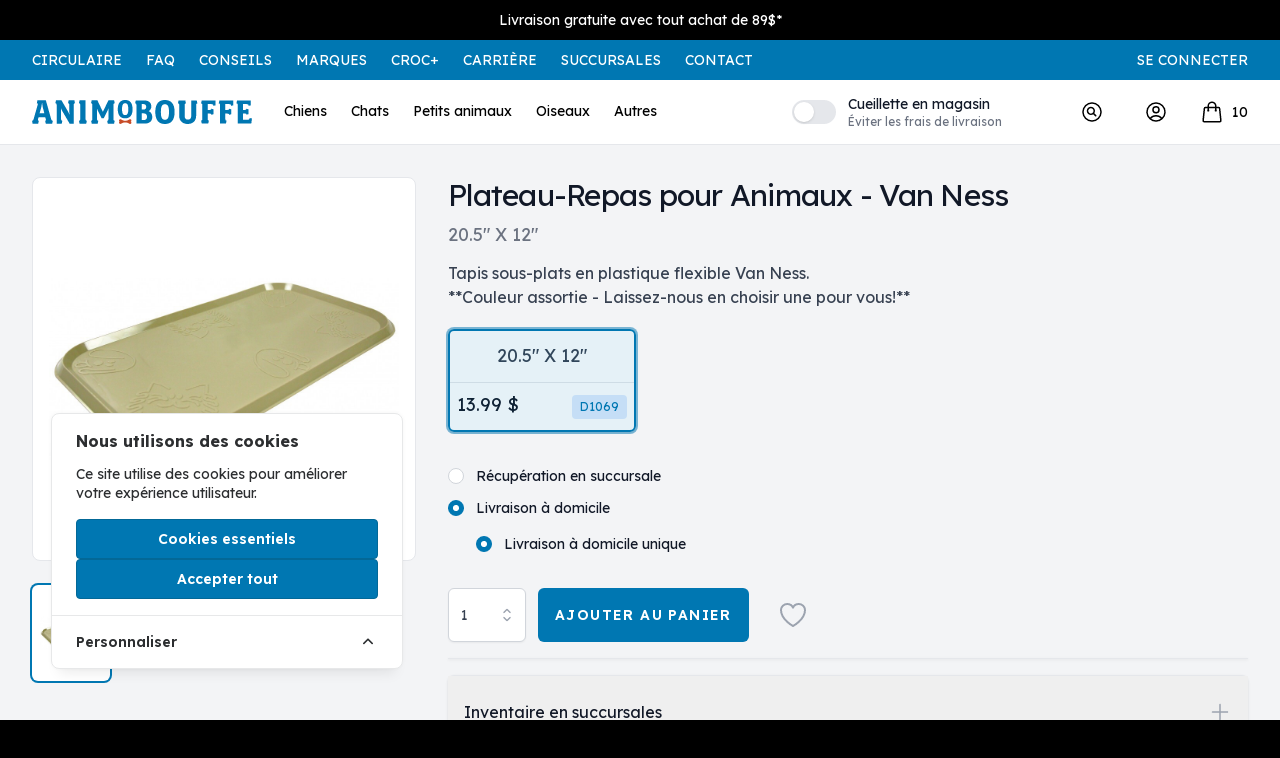

--- FILE ---
content_type: text/html; charset=utf-8
request_url: https://animobouffe.com/produit/d1069-plateau-repas-pour-animaux-van-ness
body_size: 33706
content:
<!DOCTYPE html>
<html class="h-full bg-black" lang="fr">
<head>
    <meta charset="UTF-8" />
    <meta name="viewport" content="width=device-width, initial-scale=1.0" />
    <!-- For old IEs -->
    <link rel="shortcut icon" href="/favicons/favicon.ico" />

    <!-- For new browsers - multisize ico  -->
    <link rel="icon" type="image/x-icon" sizes="16x16 32x32" href="/favicons/favicon.ico">

    <!-- For iPad with high-resolution Retina display running iOS ≥ 7: -->
    <link rel="apple-touch-icon" sizes="152x152" href="/favicons/favicon-152-precomposed.png">

    <!-- For iPad with high-resolution Retina display running iOS ≤ 6: -->
    <link rel="apple-touch-icon" sizes="144x144" href="/favicons/favicon-144-precomposed.png">

    <!-- For iPhone with high-resolution Retina display running iOS ≥ 7: -->
    <link rel="apple-touch-icon" sizes="120x120" href="/favicons/favicon-120-precomposed.png">

    <!-- For iPhone with high-resolution Retina display running iOS ≤ 6: -->
    <link rel="apple-touch-icon" sizes="114x114" href="/favicons/favicon-114-precomposed.png">

    <!-- For iPhone 6+ -->
    <link rel="apple-touch-icon" sizes="180x180" href="/favicons/favicon-180-precomposed.png">

    <!-- For first- and second-generation iPad: -->
    <link rel="apple-touch-icon" sizes="72x72" href="/favicons/favicon-72-precomposed.png">

    <!-- For non-Retina iPhone, iPod Touch, and Android 2.1+ devices: -->
    <link rel="apple-touch-icon" sizes="57x57" href="/favicons/favicon-57.png">

    <!-- For Old Chrome -->
    <link rel="icon" sizes="32x32" href="/favicons/favicon-32.png">

    <!-- For IE10 Metro -->
    <meta name="msapplication-TileColor" content="#FFFFFF">
    <meta name="msapplication-TileImage" content="/favicons/favicon-144.png">
    <meta name="theme-color" content="#ffffff">

    <!-- Chrome for Android -->
    <link rel="manifest" href="/favicons/manifest.json">
    <link rel="icon" sizes="192x192" href="/favicons/favicon-192.png">

    <link rel="preconnect" href="https://fonts.googleapis.com">
    <link rel="preconnect" href="https://fonts.gstatic.com" crossorigin>
    <link href="https://fonts.googleapis.com/css2?family=Inter:wght@300;400;600;700&family=Lexend:wght@200;400;600;700&family=Oswald:wght@300;500&display=swap"
          rel="stylesheet">

    <meta name="description" content="Parfait pour éviter les dégâts, le plateau-repas pour animaux de Van Ness est fait en plastique flexible." />
<meta name="og:title" content="Van Ness - Plateau-Repas - Animaux | AnimoBouffe" />
<meta name="og:description" content="Parfait pour éviter les dégâts, le plateau-repas pour animaux de Van Ness est fait en plastique flexible." />
<meta name="og:url" content="https://animobouffe.com/produit/d1069-plateau-repas-pour-animaux-van-ness" />
<meta name="og:image" content="https://nyc3.digitaloceanspaces.com/animobouffe/product/954/main/7085/conversions/d1069-2-shares.jpg" />
<meta name="og:locale" content="fr_CA" />
<meta name="og:type" content="website" />
<meta name="og:site_name" content="Animobouffe" />
<meta name="og:keywords" content="Van, Ness, Plateau, Repas, Animaux" />
<meta name="og:image:secure_url" content="https://nyc3.digitaloceanspaces.com/animobouffe/product/954/main/7085/conversions/d1069-2-shares.jpg" />
<meta name="og:image:alt" content="Van Ness - Plateau-Repas - Animaux | AnimoBouffe" />


    <meta name="csrf-token" content="msDGh2HFbONvojux7J34YxfGdqLE1Uk3gxXOo6VU">

    <!-- Cookie Consent --><script src="https://animobouffe.com/cookie-consent/script?id=335bd717ea5eadbfaec7b0f043b6701b" defer></script>    <script type="text/javascript">const Ziggy={"url":"https:\/\/animobouffe.com","port":null,"defaults":{},"routes":{"cashier.payment":{"uri":"stripe\/payment\/{id}","methods":["GET","HEAD"],"parameters":["id"]},"cashier.webhook":{"uri":"stripe\/webhook","methods":["POST"]},"pulse":{"uri":"pulse","methods":["GET","HEAD"]},"sanctum.csrf-cookie":{"uri":"sanctum\/csrf-cookie","methods":["GET","HEAD"]},"livewire.update":{"uri":"livewire\/update","methods":["POST"]},"livewire.upload-file":{"uri":"livewire\/upload-file","methods":["POST"]},"livewire.preview-file":{"uri":"livewire\/preview-file\/{filename}","methods":["GET","HEAD"],"parameters":["filename"]},"cookieconsent.script":{"uri":"cookie-consent\/script","methods":["GET","HEAD"]},"cookieconsent.accept.all":{"uri":"cookie-consent\/accept-all","methods":["POST"]},"cookieconsent.accept.essentials":{"uri":"cookie-consent\/accept-essentials","methods":["POST"]},"cookieconsent.accept.configuration":{"uri":"cookie-consent\/configure","methods":["POST"]},"cookieconsent.reset":{"uri":"cookie-consent\/reset","methods":["POST"]},"api.search":{"uri":"api\/recherche","methods":["POST"]},"home":{"uri":"\/","methods":["GET","HEAD","POST","PUT","PATCH","DELETE","OPTIONS"]},"discounts.details":{"uri":"aide\/{discount}","methods":["GET","HEAD"],"parameters":["discount"],"bindings":{"discount":"slug"}},"circulars.index":{"uri":"promotion","methods":["GET","HEAD"]},"circulars.details":{"uri":"circulaires\/{circular?}","methods":["GET","HEAD"],"parameters":["circular"],"bindings":{"circular":"slug"}},"brands.index":{"uri":"marques","methods":["GET","HEAD"]},"brands.details":{"uri":"marques\/{brand}","methods":["GET","HEAD"],"parameters":["brand"],"bindings":{"brand":"slug"}},"croc.index":{"uri":"croc-plus","methods":["GET","HEAD"]},"croc.details":{"uri":"croc-plus\/{croc}","methods":["GET","HEAD"],"parameters":["croc"],"bindings":{"croc":"slug"}},"tips.index":{"uri":"conseils","methods":["GET","HEAD"]},"tips.details":{"uri":"conseils\/{tip}","methods":["GET","HEAD"],"parameters":["tip"],"bindings":{"tip":"slug"}},"stores.index":{"uri":"succursales","methods":["GET","HEAD"]},"stores.details":{"uri":"succursales\/{store}","methods":["GET","HEAD"],"parameters":["store"],"bindings":{"store":"slug"}},"contact.index":{"uri":"contact","methods":["GET","HEAD"]},"contact.post":{"uri":"contact","methods":["POST"]},"search.index":{"uri":"recherche\/{query}","methods":["GET","HEAD"],"parameters":["query"]},"faq.index":{"uri":"questions-frequentes","methods":["GET","HEAD"]},"faq.details":{"uri":"questions-frequentes\/{faq}","methods":["GET","HEAD"],"parameters":["faq"],"bindings":{"faq":"slug"}},"category.index":{"uri":"categories\/{category?}","methods":["GET","HEAD"],"wheres":{"category":".*"},"parameters":["category"]},"product":{"uri":"produit\/{product}","methods":["GET","HEAD"],"parameters":["product"],"bindings":{"product":"slug"}},"product.add":{"uri":"produit\/{product}\/ajouter\/{quantity?}","methods":["GET","HEAD"],"parameters":["product","quantity"],"bindings":{"product":"slug"}},"cart":{"uri":"panier","methods":["GET","HEAD"]},"cart.update":{"uri":"panier","methods":["POST"]},"cart.store":{"uri":"panier\/ajouter","methods":["POST"]},"cart.storeRecurring":{"uri":"panier\/recurrent","methods":["POST"]},"cart.remove":{"uri":"panier\/retirer","methods":["POST"]},"cart.removeRecurring":{"uri":"panier\/retirer-recurrent","methods":["POST"]},"api.store.set":{"uri":"configuration-magasin","methods":["POST"]},"newsletter.success":{"uri":"infolettre\/succes","methods":["GET","HEAD"]},"newsletter.error":{"uri":"infolettre\/erreur","methods":["GET","HEAD"]},"newsletter.unsubscribe":{"uri":"infolettre\/deinscription","methods":["GET","HEAD"]},"profil.index":{"uri":"profil","methods":["GET","HEAD"]},"profil.store":{"uri":"profil\/informations","methods":["POST"]},"profil.storePassword":{"uri":"profil\/mot-de-passe","methods":["POST"]},"profil.storeNewsletter":{"uri":"profil\/infolettre","methods":["POST"]},"profil.crocPlus":{"uri":"profil\/croc-plus","methods":["GET","HEAD"]},"profil.storeCrocPlus":{"uri":"profil\/croc-plus","methods":["POST"]},"profil.addresses":{"uri":"profil\/adresses","methods":["GET","HEAD"]},"profil.storeAddresses":{"uri":"profil\/adresses","methods":["POST"]},"profil.deleteAddress":{"uri":"profil\/adresses\/{address}","methods":["DELETE"],"parameters":["address"],"bindings":{"address":"id"}},"profil.history":{"uri":"profil\/historique","methods":["GET","HEAD"]},"profil.historyDownload":{"uri":"profil\/historique\/{cart}","methods":["GET","HEAD"],"parameters":["cart"],"bindings":{"cart":"id"}},"profil.favorites":{"uri":"profil\/favoris","methods":["GET","HEAD"]},"profil.toggleFavorite":{"uri":"profil\/favoris","methods":["POST"]},"profil.billing":{"uri":"profil\/paiement","methods":["GET","HEAD"]},"profil.recurringPayments":{"uri":"profil\/paiement-automatique","methods":["GET","HEAD"]},"cart.addRecurringToCart":{"uri":"panier\/ajouter-automatique","methods":["GET","HEAD"]},"cart.checkout":{"uri":"panier\/paiement","methods":["POST"]},"cart.checkoutAuto":{"uri":"panier\/paiement\/auto","methods":["POST"]},"cart.checkoutAutoSuccess":{"uri":"panier\/paiement\/auto\/{cart}","methods":["GET","HEAD"],"parameters":["cart"],"bindings":{"cart":"id"}},"cart.checkout.success":{"uri":"panier\/paiement\/success\/{cart}\/{session_id}","methods":["GET","HEAD"],"parameters":["cart","session_id"],"bindings":{"cart":"id"}},"about":{"uri":"a-propos-de-nous","methods":["GET","HEAD"]},"return-policy":{"uri":"politiques\/politique-de-retour","methods":["GET","HEAD"]},"shipping-policy":{"uri":"politiques\/politique-d-expedition","methods":["GET","HEAD"]},"termsofuse":{"uri":"politiques\/politique-d-utilisation","methods":["GET","HEAD"]},"cookies":{"uri":"politiques\/politique-d-utilisation-des-temoins","methods":["GET","HEAD"]},"pickup-policy":{"uri":"politiques\/modalites-recup\u00e9ration-en-boutique","methods":["GET","HEAD"]},"recurring":{"uri":"politiques\/modalites-achat-recurrents","methods":["GET","HEAD"]},"circulaire-empty":{"uri":"pages\/circulaires","methods":["GET","HEAD"]},"career.index":{"uri":"carriere","methods":["GET","HEAD"]},"career.faq":{"uri":"carriere\/faq","methods":["GET","HEAD"]},"career.jobs":{"uri":"carriere\/postes","methods":["GET","HEAD"]},"career.job":{"uri":"carriere\/poste\/{job}","methods":["GET","HEAD"],"parameters":["job"],"bindings":{"job":"slug"}},"career.job.post":{"uri":"carriere\/poste\/{job}","methods":["POST"],"parameters":["job"],"bindings":{"job":"slug"}},"career.contact":{"uri":"carriere\/contact","methods":["GET","HEAD"]},"career.contact.post":{"uri":"carriere\/contact","methods":["POST"]},"apps.qrcode":{"uri":"outils\/qrcode","methods":["GET","HEAD"]},"apps.qrcode.store":{"uri":"outils\/qrcode","methods":["POST"]},"apps.qrcode.normal":{"uri":"outils\/qrcode\/{code}","methods":["GET","HEAD"],"parameters":["code"]},"apps.qrcode.gray":{"uri":"outils\/qrcode\/gray\/{code}","methods":["GET","HEAD"],"parameters":["code"]},"pickup.index":{"uri":"outils\/pickup\/{store}","methods":["GET","HEAD"],"parameters":["store"],"bindings":{"store":"id"}},"pickup.details":{"uri":"outils\/pickup\/{store}\/{id}","methods":["GET","HEAD"],"parameters":["store","id"],"bindings":{"store":"id"}},"pickup.update":{"uri":"outils\/pickup\/{store}\/{id}","methods":["POST"],"parameters":["store","id"],"bindings":{"store":"id"}},"pickup.print":{"uri":"outils\/pickup\/{store}\/{id}\/imprimer","methods":["GET","HEAD"],"parameters":["store","id"],"bindings":{"store":"id"}},"pickup.start":{"uri":"outils\/pickup\/{store}\/{id}\/demarrer","methods":["GET","HEAD"],"parameters":["store","id"],"bindings":{"store":"id"}},"pickup.complete":{"uri":"outils\/pickup\/{store}\/{id}\/terminer","methods":["POST"],"parameters":["store","id"],"bindings":{"store":"id"}},"pickup.archive":{"uri":"outils\/pickup\/{store}\/{id}\/archiver","methods":["POST"],"parameters":["store","id"],"bindings":{"store":"id"}},"register":{"uri":"inscription","methods":["GET","HEAD"]},"login":{"uri":"authentification","methods":["GET","HEAD"]},"password.request":{"uri":"mot-de-passe-oublie","methods":["GET","HEAD"]},"password.email":{"uri":"mot-de-passe-oublie","methods":["POST"]},"password.reset":{"uri":"reinitialisation-mot-de-passe\/{token}","methods":["GET","HEAD"],"parameters":["token"]},"password.update":{"uri":"reinitialisation-mot-de-passe","methods":["POST"]},"verification.notice":{"uri":"verification-courriel","methods":["GET","HEAD"]},"verification.verify":{"uri":"verification-courriel\/{id}\/{hash}","methods":["GET","HEAD"],"parameters":["id","hash"]},"verification.send":{"uri":"email\/verification-notification","methods":["POST"]},"password.confirm":{"uri":"confirmation-mot-de-passe","methods":["GET","HEAD"]},"logout":{"uri":"deconnexion","methods":["GET","HEAD","POST","PUT","PATCH","DELETE","OPTIONS"]},"nova-file-manager.tool":{"uri":"admin\/nova-file-manager","methods":["GET","HEAD"]},"nova-file-manager.disks.available":{"uri":"nova-vendor\/nova-file-manager\/disks\/{resource?}","methods":["GET","HEAD"],"parameters":["resource"]},"nova-file-manager.data":{"uri":"nova-vendor\/nova-file-manager\/{resource?}","methods":["GET","HEAD"],"parameters":["resource"]},"nova-file-manager.files.download":{"uri":"nova-vendor\/nova-file-manager\/files\/download\/{resource?}","methods":["GET","HEAD"],"parameters":["resource"]},"nova-file-manager.files.upload":{"uri":"nova-vendor\/nova-file-manager\/files\/upload\/{resource?}","methods":["POST"],"parameters":["resource"]},"nova-file-manager.files.rename":{"uri":"nova-vendor\/nova-file-manager\/files\/rename\/{resource?}","methods":["POST"],"parameters":["resource"]},"nova-file-manager.files.delete":{"uri":"nova-vendor\/nova-file-manager\/files\/delete\/{resource?}","methods":["POST"],"parameters":["resource"]},"nova-file-manager.files.unzip":{"uri":"nova-vendor\/nova-file-manager\/files\/unzip\/{resource?}","methods":["POST"],"parameters":["resource"]},"nova-file-manager.folders.create":{"uri":"nova-vendor\/nova-file-manager\/folders\/create\/{resource?}","methods":["POST"],"parameters":["resource"]},"nova-file-manager.folders.rename":{"uri":"nova-vendor\/nova-file-manager\/folders\/rename\/{resource?}","methods":["POST"],"parameters":["resource"]},"nova-file-manager.folders.delete":{"uri":"nova-vendor\/nova-file-manager\/folders\/delete\/{resource?}","methods":["POST"],"parameters":["resource"]}}};!function(t,e){"object"==typeof exports&&"undefined"!=typeof module?module.exports=e():"function"==typeof define&&define.amd?define(e):(t||self).route=e()}(this,function(){function t(t,e){for(var n=0;n<e.length;n++){var r=e[n];r.enumerable=r.enumerable||!1,r.configurable=!0,"value"in r&&(r.writable=!0),Object.defineProperty(t,u(r.key),r)}}function e(e,n,r){return n&&t(e.prototype,n),r&&t(e,r),Object.defineProperty(e,"prototype",{writable:!1}),e}function n(){return n=Object.assign?Object.assign.bind():function(t){for(var e=1;e<arguments.length;e++){var n=arguments[e];for(var r in n)({}).hasOwnProperty.call(n,r)&&(t[r]=n[r])}return t},n.apply(null,arguments)}function r(t){return r=Object.setPrototypeOf?Object.getPrototypeOf.bind():function(t){return t.__proto__||Object.getPrototypeOf(t)},r(t)}function o(){try{var t=!Boolean.prototype.valueOf.call(Reflect.construct(Boolean,[],function(){}))}catch(t){}return(o=function(){return!!t})()}function i(t,e){return i=Object.setPrototypeOf?Object.setPrototypeOf.bind():function(t,e){return t.__proto__=e,t},i(t,e)}function u(t){var e=function(t){if("object"!=typeof t||!t)return t;var e=t[Symbol.toPrimitive];if(void 0!==e){var n=e.call(t,"string");if("object"!=typeof n)return n;throw new TypeError("@@toPrimitive must return a primitive value.")}return String(t)}(t);return"symbol"==typeof e?e:e+""}function f(t){var e="function"==typeof Map?new Map:void 0;return f=function(t){if(null===t||!function(t){try{return-1!==Function.toString.call(t).indexOf("[native code]")}catch(e){return"function"==typeof t}}(t))return t;if("function"!=typeof t)throw new TypeError("Super expression must either be null or a function");if(void 0!==e){if(e.has(t))return e.get(t);e.set(t,n)}function n(){return function(t,e,n){if(o())return Reflect.construct.apply(null,arguments);var r=[null];r.push.apply(r,e);var u=new(t.bind.apply(t,r));return n&&i(u,n.prototype),u}(t,arguments,r(this).constructor)}return n.prototype=Object.create(t.prototype,{constructor:{value:n,enumerable:!1,writable:!0,configurable:!0}}),i(n,t)},f(t)}const c=String.prototype.replace,l=/%20/g,a={RFC1738:function(t){return c.call(t,l,"+")},RFC3986:function(t){return String(t)}};var s="RFC3986";const p=Object.prototype.hasOwnProperty,y=Array.isArray,d=function(){const t=[];for(let e=0;e<256;++e)t.push("%"+((e<16?"0":"")+e.toString(16)).toUpperCase());return t}(),b=function t(e,n,r){if(!n)return e;if("object"!=typeof n){if(y(e))e.push(n);else{if(!e||"object"!=typeof e)return[e,n];(r&&(r.plainObjects||r.allowPrototypes)||!p.call(Object.prototype,n))&&(e[n]=!0)}return e}if(!e||"object"!=typeof e)return[e].concat(n);let o=e;return y(e)&&!y(n)&&(o=function(t,e){const n=e&&e.plainObjects?Object.create(null):{};for(let e=0;e<t.length;++e)void 0!==t[e]&&(n[e]=t[e]);return n}(e,r)),y(e)&&y(n)?(n.forEach(function(n,o){if(p.call(e,o)){const i=e[o];i&&"object"==typeof i&&n&&"object"==typeof n?e[o]=t(i,n,r):e.push(n)}else e[o]=n}),e):Object.keys(n).reduce(function(e,o){const i=n[o];return e[o]=p.call(e,o)?t(e[o],i,r):i,e},o)},h=1024,v=function(t,e){return[].concat(t,e)},m=function(t,e){if(y(t)){const n=[];for(let r=0;r<t.length;r+=1)n.push(e(t[r]));return n}return e(t)},g=Object.prototype.hasOwnProperty,w={brackets:function(t){return t+"[]"},comma:"comma",indices:function(t,e){return t+"["+e+"]"},repeat:function(t){return t}},j=Array.isArray,O=Array.prototype.push,E=function(t,e){O.apply(t,j(e)?e:[e])},T=Date.prototype.toISOString,R={addQueryPrefix:!1,allowDots:!1,allowEmptyArrays:!1,arrayFormat:"indices",charset:"utf-8",charsetSentinel:!1,delimiter:"&",encode:!0,encodeDotInKeys:!1,encoder:function(t,e,n,r,o){if(0===t.length)return t;let i=t;if("symbol"==typeof t?i=Symbol.prototype.toString.call(t):"string"!=typeof t&&(i=String(t)),"iso-8859-1"===n)return escape(i).replace(/%u[0-9a-f]{4}/gi,function(t){return"%26%23"+parseInt(t.slice(2),16)+"%3B"});let u="";for(let t=0;t<i.length;t+=h){const e=i.length>=h?i.slice(t,t+h):i,n=[];for(let t=0;t<e.length;++t){let r=e.charCodeAt(t);45===r||46===r||95===r||126===r||r>=48&&r<=57||r>=65&&r<=90||r>=97&&r<=122||"RFC1738"===o&&(40===r||41===r)?n[n.length]=e.charAt(t):r<128?n[n.length]=d[r]:r<2048?n[n.length]=d[192|r>>6]+d[128|63&r]:r<55296||r>=57344?n[n.length]=d[224|r>>12]+d[128|r>>6&63]+d[128|63&r]:(t+=1,r=65536+((1023&r)<<10|1023&e.charCodeAt(t)),n[n.length]=d[240|r>>18]+d[128|r>>12&63]+d[128|r>>6&63]+d[128|63&r])}u+=n.join("")}return u},encodeValuesOnly:!1,format:s,formatter:a[s],indices:!1,serializeDate:function(t){return T.call(t)},skipNulls:!1,strictNullHandling:!1},S={},k=function(t,e,n,r,o,i,u,f,c,l,a,s,p,y,d,b,h,v){let g=t,w=v,O=0,T=!1;for(;void 0!==(w=w.get(S))&&!T;){const e=w.get(t);if(O+=1,void 0!==e){if(e===O)throw new RangeError("Cyclic object value");T=!0}void 0===w.get(S)&&(O=0)}if("function"==typeof l?g=l(e,g):g instanceof Date?g=p(g):"comma"===n&&j(g)&&(g=m(g,function(t){return t instanceof Date?p(t):t})),null===g){if(i)return c&&!b?c(e,R.encoder,h,"key",y):e;g=""}if("string"==typeof(A=g)||"number"==typeof A||"boolean"==typeof A||"symbol"==typeof A||"bigint"==typeof A||function(t){return!(!t||"object"!=typeof t||!(t.constructor&&t.constructor.isBuffer&&t.constructor.isBuffer(t)))}(g))return c?[d(b?e:c(e,R.encoder,h,"key",y))+"="+d(c(g,R.encoder,h,"value",y))]:[d(e)+"="+d(String(g))];var A;const D=[];if(void 0===g)return D;let I;if("comma"===n&&j(g))b&&c&&(g=m(g,c)),I=[{value:g.length>0?g.join(",")||null:void 0}];else if(j(l))I=l;else{const t=Object.keys(g);I=a?t.sort(a):t}const $=f?e.replace(/\./g,"%2E"):e,N=r&&j(g)&&1===g.length?$+"[]":$;if(o&&j(g)&&0===g.length)return N+"[]";for(let e=0;e<I.length;++e){const m=I[e],w="object"==typeof m&&void 0!==m.value?m.value:g[m];if(u&&null===w)continue;const T=s&&f?m.replace(/\./g,"%2E"):m,R=j(g)?"function"==typeof n?n(N,T):N:N+(s?"."+T:"["+T+"]");v.set(t,O);const A=new WeakMap;A.set(S,v),E(D,k(w,R,n,r,o,i,u,f,"comma"===n&&b&&j(g)?null:c,l,a,s,p,y,d,b,h,A))}return D},A=Object.prototype.hasOwnProperty,D=Array.isArray,I={allowDots:!1,allowEmptyArrays:!1,allowPrototypes:!1,allowSparse:!1,arrayLimit:20,charset:"utf-8",charsetSentinel:!1,comma:!1,decodeDotInKeys:!1,decoder:function(t,e,n){const r=t.replace(/\+/g," ");if("iso-8859-1"===n)return r.replace(/%[0-9a-f]{2}/gi,unescape);try{return decodeURIComponent(r)}catch(t){return r}},delimiter:"&",depth:5,duplicates:"combine",ignoreQueryPrefix:!1,interpretNumericEntities:!1,parameterLimit:1e3,parseArrays:!0,plainObjects:!1,strictNullHandling:!1},$=function(t){return t.replace(/&#(\d+);/g,function(t,e){return String.fromCharCode(parseInt(e,10))})},N=function(t,e){return t&&"string"==typeof t&&e.comma&&t.indexOf(",")>-1?t.split(","):t},x=function(t,e,n,r){if(!t)return;const o=n.allowDots?t.replace(/\.([^.[]+)/g,"[$1]"):t,i=/(\[[^[\]]*])/g;let u=n.depth>0&&/(\[[^[\]]*])/.exec(o);const f=u?o.slice(0,u.index):o,c=[];if(f){if(!n.plainObjects&&A.call(Object.prototype,f)&&!n.allowPrototypes)return;c.push(f)}let l=0;for(;n.depth>0&&null!==(u=i.exec(o))&&l<n.depth;){if(l+=1,!n.plainObjects&&A.call(Object.prototype,u[1].slice(1,-1))&&!n.allowPrototypes)return;c.push(u[1])}return u&&c.push("["+o.slice(u.index)+"]"),function(t,e,n,r){let o=r?e:N(e,n);for(let e=t.length-1;e>=0;--e){let r;const i=t[e];if("[]"===i&&n.parseArrays)r=n.allowEmptyArrays&&""===o?[]:[].concat(o);else{r=n.plainObjects?Object.create(null):{};const t="["===i.charAt(0)&&"]"===i.charAt(i.length-1)?i.slice(1,-1):i,e=n.decodeDotInKeys?t.replace(/%2E/g,"."):t,u=parseInt(e,10);n.parseArrays||""!==e?!isNaN(u)&&i!==e&&String(u)===e&&u>=0&&n.parseArrays&&u<=n.arrayLimit?(r=[],r[u]=o):"__proto__"!==e&&(r[e]=o):r={0:o}}o=r}return o}(c,e,n,r)};function C(t,e){const n=function(t){if(!t)return I;if(void 0!==t.allowEmptyArrays&&"boolean"!=typeof t.allowEmptyArrays)throw new TypeError("`allowEmptyArrays` option can only be `true` or `false`, when provided");if(void 0!==t.decodeDotInKeys&&"boolean"!=typeof t.decodeDotInKeys)throw new TypeError("`decodeDotInKeys` option can only be `true` or `false`, when provided");if(null!=t.decoder&&"function"!=typeof t.decoder)throw new TypeError("Decoder has to be a function.");if(void 0!==t.charset&&"utf-8"!==t.charset&&"iso-8859-1"!==t.charset)throw new TypeError("The charset option must be either utf-8, iso-8859-1, or undefined");const e=void 0===t.charset?I.charset:t.charset,n=void 0===t.duplicates?I.duplicates:t.duplicates;if("combine"!==n&&"first"!==n&&"last"!==n)throw new TypeError("The duplicates option must be either combine, first, or last");return{allowDots:void 0===t.allowDots?!0===t.decodeDotInKeys||I.allowDots:!!t.allowDots,allowEmptyArrays:"boolean"==typeof t.allowEmptyArrays?!!t.allowEmptyArrays:I.allowEmptyArrays,allowPrototypes:"boolean"==typeof t.allowPrototypes?t.allowPrototypes:I.allowPrototypes,allowSparse:"boolean"==typeof t.allowSparse?t.allowSparse:I.allowSparse,arrayLimit:"number"==typeof t.arrayLimit?t.arrayLimit:I.arrayLimit,charset:e,charsetSentinel:"boolean"==typeof t.charsetSentinel?t.charsetSentinel:I.charsetSentinel,comma:"boolean"==typeof t.comma?t.comma:I.comma,decodeDotInKeys:"boolean"==typeof t.decodeDotInKeys?t.decodeDotInKeys:I.decodeDotInKeys,decoder:"function"==typeof t.decoder?t.decoder:I.decoder,delimiter:"string"==typeof t.delimiter||(r=t.delimiter,"[object RegExp]"===Object.prototype.toString.call(r))?t.delimiter:I.delimiter,depth:"number"==typeof t.depth||!1===t.depth?+t.depth:I.depth,duplicates:n,ignoreQueryPrefix:!0===t.ignoreQueryPrefix,interpretNumericEntities:"boolean"==typeof t.interpretNumericEntities?t.interpretNumericEntities:I.interpretNumericEntities,parameterLimit:"number"==typeof t.parameterLimit?t.parameterLimit:I.parameterLimit,parseArrays:!1!==t.parseArrays,plainObjects:"boolean"==typeof t.plainObjects?t.plainObjects:I.plainObjects,strictNullHandling:"boolean"==typeof t.strictNullHandling?t.strictNullHandling:I.strictNullHandling};var r}(e);if(""===t||null==t)return n.plainObjects?Object.create(null):{};const r="string"==typeof t?function(t,e){const n={__proto__:null},r=(e.ignoreQueryPrefix?t.replace(/^\?/,""):t).split(e.delimiter,Infinity===e.parameterLimit?void 0:e.parameterLimit);let o,i=-1,u=e.charset;if(e.charsetSentinel)for(o=0;o<r.length;++o)0===r[o].indexOf("utf8=")&&("utf8=%E2%9C%93"===r[o]?u="utf-8":"utf8=%26%2310003%3B"===r[o]&&(u="iso-8859-1"),i=o,o=r.length);for(o=0;o<r.length;++o){if(o===i)continue;const t=r[o],f=t.indexOf("]="),c=-1===f?t.indexOf("="):f+1;let l,a;-1===c?(l=e.decoder(t,I.decoder,u,"key"),a=e.strictNullHandling?null:""):(l=e.decoder(t.slice(0,c),I.decoder,u,"key"),a=m(N(t.slice(c+1),e),function(t){return e.decoder(t,I.decoder,u,"value")})),a&&e.interpretNumericEntities&&"iso-8859-1"===u&&(a=$(a)),t.indexOf("[]=")>-1&&(a=D(a)?[a]:a);const s=A.call(n,l);s&&"combine"===e.duplicates?n[l]=v(n[l],a):s&&"last"!==e.duplicates||(n[l]=a)}return n}(t,n):t;let o=n.plainObjects?Object.create(null):{};const i=Object.keys(r);for(let e=0;e<i.length;++e){const u=i[e],f=x(u,r[u],n,"string"==typeof t);o=b(o,f,n)}return!0===n.allowSparse?o:function(t){const e=[{obj:{o:t},prop:"o"}],n=[];for(let t=0;t<e.length;++t){const r=e[t],o=r.obj[r.prop],i=Object.keys(o);for(let t=0;t<i.length;++t){const r=i[t],u=o[r];"object"==typeof u&&null!==u&&-1===n.indexOf(u)&&(e.push({obj:o,prop:r}),n.push(u))}}return function(t){for(;t.length>1;){const e=t.pop(),n=e.obj[e.prop];if(y(n)){const t=[];for(let e=0;e<n.length;++e)void 0!==n[e]&&t.push(n[e]);e.obj[e.prop]=t}}}(e),t}(o)}var P=/*#__PURE__*/function(){function t(t,e,n){var r,o;this.name=t,this.definition=e,this.bindings=null!=(r=e.bindings)?r:{},this.wheres=null!=(o=e.wheres)?o:{},this.config=n}var n=t.prototype;return n.matchesUrl=function(t){var e,n=this;if(!this.definition.methods.includes("GET"))return!1;var r=this.template.replace(/[.*+$()[\]]/g,"\\$&").replace(/(\/?){([^}?]*)(\??)}/g,function(t,e,r,o){var i,u="(?<"+r+">"+((null==(i=n.wheres[r])?void 0:i.replace(/(^\^)|(\$$)/g,""))||"[^/?]+")+")";return o?"("+e+u+")?":""+e+u}).replace(/^\w+:\/\//,""),o=t.replace(/^\w+:\/\//,"").split("?"),i=o[0],u=o[1],f=null!=(e=new RegExp("^"+r+"/?$").exec(i))?e:new RegExp("^"+r+"/?$").exec(decodeURI(i));if(f){for(var c in f.groups)f.groups[c]="string"==typeof f.groups[c]?decodeURIComponent(f.groups[c]):f.groups[c];return{params:f.groups,query:C(u)}}return!1},n.compile=function(t){var e=this;return this.parameterSegments.length?this.template.replace(/{([^}?]+)(\??)}/g,function(n,r,o){var i,u;if(!o&&[null,void 0].includes(t[r]))throw new Error("Ziggy error: '"+r+"' parameter is required for route '"+e.name+"'.");if(e.wheres[r]&&!new RegExp("^"+(o?"("+e.wheres[r]+")?":e.wheres[r])+"$").test(null!=(u=t[r])?u:""))throw new Error("Ziggy error: '"+r+"' parameter '"+t[r]+"' does not match required format '"+e.wheres[r]+"' for route '"+e.name+"'.");return encodeURI(null!=(i=t[r])?i:"").replace(/%7C/g,"|").replace(/%25/g,"%").replace(/\$/g,"%24")}).replace(this.config.absolute?/(\.[^/]+?)(\/\/)/:/(^)(\/\/)/,"$1/").replace(/\/+$/,""):this.template},e(t,[{key:"template",get:function(){var t=(this.origin+"/"+this.definition.uri).replace(/\/+$/,"");return""===t?"/":t}},{key:"origin",get:function(){return this.config.absolute?this.definition.domain?""+this.config.url.match(/^\w+:\/\//)[0]+this.definition.domain+(this.config.port?":"+this.config.port:""):this.config.url:""}},{key:"parameterSegments",get:function(){var t,e;return null!=(t=null==(e=this.template.match(/{[^}?]+\??}/g))?void 0:e.map(function(t){return{name:t.replace(/{|\??}/g,""),required:!/\?}$/.test(t)}}))?t:[]}}])}(),_=/*#__PURE__*/function(t){function r(e,r,o,i){var u;if(void 0===o&&(o=!0),(u=t.call(this)||this).t=null!=i?i:"undefined"!=typeof Ziggy?Ziggy:null==globalThis?void 0:globalThis.Ziggy,!u.t&&"undefined"!=typeof document&&document.getElementById("ziggy-routes-json")&&(globalThis.Ziggy=JSON.parse(document.getElementById("ziggy-routes-json").textContent),u.t=globalThis.Ziggy),u.t=n({},u.t,{absolute:o}),e){if(!u.t.routes[e])throw new Error("Ziggy error: route '"+e+"' is not in the route list.");u.i=new P(e,u.t.routes[e],u.t),u.u=u.l(r)}return u}var o,u;u=t,(o=r).prototype=Object.create(u.prototype),o.prototype.constructor=o,i(o,u);var f=r.prototype;return f.toString=function(){var t=this,e=Object.keys(this.u).filter(function(e){return!t.i.parameterSegments.some(function(t){return t.name===e})}).filter(function(t){return"_query"!==t}).reduce(function(e,r){var o;return n({},e,((o={})[r]=t.u[r],o))},{});return this.i.compile(this.u)+function(t,e){let n=t;const r=function(t){if(!t)return R;if(void 0!==t.allowEmptyArrays&&"boolean"!=typeof t.allowEmptyArrays)throw new TypeError("`allowEmptyArrays` option can only be `true` or `false`, when provided");if(void 0!==t.encodeDotInKeys&&"boolean"!=typeof t.encodeDotInKeys)throw new TypeError("`encodeDotInKeys` option can only be `true` or `false`, when provided");if(null!=t.encoder&&"function"!=typeof t.encoder)throw new TypeError("Encoder has to be a function.");const e=t.charset||R.charset;if(void 0!==t.charset&&"utf-8"!==t.charset&&"iso-8859-1"!==t.charset)throw new TypeError("The charset option must be either utf-8, iso-8859-1, or undefined");let n=s;if(void 0!==t.format){if(!g.call(a,t.format))throw new TypeError("Unknown format option provided.");n=t.format}const r=a[n];let o,i=R.filter;if(("function"==typeof t.filter||j(t.filter))&&(i=t.filter),o=t.arrayFormat in w?t.arrayFormat:"indices"in t?t.indices?"indices":"repeat":R.arrayFormat,"commaRoundTrip"in t&&"boolean"!=typeof t.commaRoundTrip)throw new TypeError("`commaRoundTrip` must be a boolean, or absent");return{addQueryPrefix:"boolean"==typeof t.addQueryPrefix?t.addQueryPrefix:R.addQueryPrefix,allowDots:void 0===t.allowDots?!0===t.encodeDotInKeys||R.allowDots:!!t.allowDots,allowEmptyArrays:"boolean"==typeof t.allowEmptyArrays?!!t.allowEmptyArrays:R.allowEmptyArrays,arrayFormat:o,charset:e,charsetSentinel:"boolean"==typeof t.charsetSentinel?t.charsetSentinel:R.charsetSentinel,commaRoundTrip:t.commaRoundTrip,delimiter:void 0===t.delimiter?R.delimiter:t.delimiter,encode:"boolean"==typeof t.encode?t.encode:R.encode,encodeDotInKeys:"boolean"==typeof t.encodeDotInKeys?t.encodeDotInKeys:R.encodeDotInKeys,encoder:"function"==typeof t.encoder?t.encoder:R.encoder,encodeValuesOnly:"boolean"==typeof t.encodeValuesOnly?t.encodeValuesOnly:R.encodeValuesOnly,filter:i,format:n,formatter:r,serializeDate:"function"==typeof t.serializeDate?t.serializeDate:R.serializeDate,skipNulls:"boolean"==typeof t.skipNulls?t.skipNulls:R.skipNulls,sort:"function"==typeof t.sort?t.sort:null,strictNullHandling:"boolean"==typeof t.strictNullHandling?t.strictNullHandling:R.strictNullHandling}}(e);let o,i;"function"==typeof r.filter?(i=r.filter,n=i("",n)):j(r.filter)&&(i=r.filter,o=i);const u=[];if("object"!=typeof n||null===n)return"";const f=w[r.arrayFormat],c="comma"===f&&r.commaRoundTrip;o||(o=Object.keys(n)),r.sort&&o.sort(r.sort);const l=new WeakMap;for(let t=0;t<o.length;++t){const e=o[t];r.skipNulls&&null===n[e]||E(u,k(n[e],e,f,c,r.allowEmptyArrays,r.strictNullHandling,r.skipNulls,r.encodeDotInKeys,r.encode?r.encoder:null,r.filter,r.sort,r.allowDots,r.serializeDate,r.format,r.formatter,r.encodeValuesOnly,r.charset,l))}const p=u.join(r.delimiter);let y=!0===r.addQueryPrefix?"?":"";return r.charsetSentinel&&(y+="iso-8859-1"===r.charset?"utf8=%26%2310003%3B&":"utf8=%E2%9C%93&"),p.length>0?y+p:""}(n({},e,this.u._query),{addQueryPrefix:!0,arrayFormat:"indices",encodeValuesOnly:!0,skipNulls:!0,encoder:function(t,e){return"boolean"==typeof t?Number(t):e(t)}})},f.p=function(t){var e=this;t?this.t.absolute&&t.startsWith("/")&&(t=this.h().host+t):t=this.v();var r={},o=Object.entries(this.t.routes).find(function(n){return r=new P(n[0],n[1],e.t).matchesUrl(t)})||[void 0,void 0];return n({name:o[0]},r,{route:o[1]})},f.v=function(){var t=this.h(),e=t.pathname,n=t.search;return(this.t.absolute?t.host+e:e.replace(this.t.url.replace(/^\w*:\/\/[^/]+/,""),"").replace(/^\/+/,"/"))+n},f.current=function(t,e){var r=this.p(),o=r.name,i=r.params,u=r.query,f=r.route;if(!t)return o;var c=new RegExp("^"+t.replace(/\./g,"\\.").replace(/\*/g,".*")+"$").test(o);if([null,void 0].includes(e)||!c)return c;var l=new P(o,f,this.t);e=this.l(e,l);var a=n({},i,u);if(Object.values(e).every(function(t){return!t})&&!Object.values(a).some(function(t){return void 0!==t}))return!0;var s=function(t,e){return Object.entries(t).every(function(t){var n=t[0],r=t[1];return Array.isArray(r)&&Array.isArray(e[n])?r.every(function(t){return e[n].includes(t)||e[n].includes(decodeURIComponent(t))}):"object"==typeof r&&"object"==typeof e[n]&&null!==r&&null!==e[n]?s(r,e[n]):e[n]==r||e[n]==decodeURIComponent(r)})};return s(e,a)},f.h=function(){var t,e,n,r,o,i,u="undefined"!=typeof window?window.location:{},f=u.host,c=u.pathname,l=u.search;return{host:null!=(t=null==(e=this.t.location)?void 0:e.host)?t:void 0===f?"":f,pathname:null!=(n=null==(r=this.t.location)?void 0:r.pathname)?n:void 0===c?"":c,search:null!=(o=null==(i=this.t.location)?void 0:i.search)?o:void 0===l?"":l}},f.has=function(t){return this.t.routes.hasOwnProperty(t)},f.l=function(t,e){var r=this;void 0===t&&(t={}),void 0===e&&(e=this.i),null!=t||(t={}),t=["string","number"].includes(typeof t)?[t]:t;var o=e.parameterSegments.filter(function(t){return!r.t.defaults[t.name]});if(Array.isArray(t))t=t.reduce(function(t,e,r){var i,u;return n({},t,o[r]?((i={})[o[r].name]=e,i):"object"==typeof e?e:((u={})[e]="",u))},{});else if(1===o.length&&!t[o[0].name]&&(t.hasOwnProperty(Object.values(e.bindings)[0])||t.hasOwnProperty("id"))){var i;(i={})[o[0].name]=t,t=i}return n({},this.m(e),this.j(t,e))},f.m=function(t){var e=this;return t.parameterSegments.filter(function(t){return e.t.defaults[t.name]}).reduce(function(t,r,o){var i,u=r.name;return n({},t,((i={})[u]=e.t.defaults[u],i))},{})},f.j=function(t,e){var r=e.bindings,o=e.parameterSegments;return Object.entries(t).reduce(function(t,e){var i,u,f=e[0],c=e[1];if(!c||"object"!=typeof c||Array.isArray(c)||!o.some(function(t){return t.name===f}))return n({},t,((u={})[f]=c,u));if(!c.hasOwnProperty(r[f])){if(!c.hasOwnProperty("id"))throw new Error("Ziggy error: object passed as '"+f+"' parameter is missing route model binding key '"+r[f]+"'.");r[f]="id"}return n({},t,((i={})[f]=c[r[f]],i))},{})},f.valueOf=function(){return this.toString()},e(r,[{key:"params",get:function(){var t=this.p();return n({},t.params,t.query)}},{key:"routeParams",get:function(){return this.p().params}},{key:"queryParams",get:function(){return this.p().query}}])}(/*#__PURE__*/f(String));return function(t,e,n,r){var o=new _(t,e,n,r);return t?o.toString():o}});
</script>    <link rel="preload" as="style" href="https://animobouffe.com/build/assets/app-cJ3srzGw.css" /><link rel="preload" as="style" href="https://animobouffe.com/build/assets/app-DI_uiMXL.css" /><link rel="modulepreload" href="https://animobouffe.com/build/assets/app-BXMlPagx.js" /><link rel="stylesheet" href="https://animobouffe.com/build/assets/app-cJ3srzGw.css" data-navigate-track="reload" /><link rel="stylesheet" href="https://animobouffe.com/build/assets/app-DI_uiMXL.css" data-navigate-track="reload" /><script type="module" src="https://animobouffe.com/build/assets/app-BXMlPagx.js" data-navigate-track="reload"></script>        <!-- TikTok Pixel Code Start -->
    <script>
      !function (w, d, t) {
        w.TiktokAnalyticsObject=t;var ttq=w[t]=w[t]||[];ttq.methods=["page","track","identify","instances","debug","on","off","once","ready","alias","group","enableCookie","disableCookie","holdConsent","revokeConsent","grantConsent"],ttq.setAndDefer=function(t,e){t[e]=function(){t.push([e].concat(Array.prototype.slice.call(arguments,0)))}};for(var i=0;i<ttq.methods.length;i++)ttq.setAndDefer(ttq,ttq.methods[i]);ttq.instance=function(t){for(
          var e=ttq._i[t]||[],n=0;n<ttq.methods.length;n++)ttq.setAndDefer(e,ttq.methods[n]);return e},ttq.load=function(e,n){var r="https://analytics.tiktok.com/i18n/pixel/events.js",o=n&&n.partner;ttq._i=ttq._i||{},ttq._i[e]=[],ttq._i[e]._u=r,ttq._t=ttq._t||{},ttq._t[e]=+new Date,ttq._o=ttq._o||{},ttq._o[e]=n||{};n=document.createElement("script")
        ;n.type="text/javascript",n.async=!0,n.src=r+"?sdkid="+e+"&lib="+t;e=document.getElementsByTagName("script")[0];e.parentNode.insertBefore(n,e)};


        ttq.load('CRFHBIBC77U1F15PUIK0');
        ttq.page();
      }(window, document, 'ttq');
    </script>
    <!-- TikTok Pixel Code End -->

    <!-- Facebook Pixel Code -->
    <script>
      !function(f,b,e,v,n,t,s)
      {if(f.fbq)return;n=f.fbq=function(){n.callMethod?
      n.callMethod.apply(n,arguments):n.queue.push(arguments)};
      if(!f._fbq)f._fbq=n;n.push=n;n.loaded=!0;n.version='2.0';
      n.queue=[];t=b.createElement(e);t.async=!0;
      t.src=v;s=b.getElementsByTagName(e)[0];
      s.parentNode.insertBefore(t,s)}(window,document,'script',
      'https://connect.facebook.net/en_US/fbevents.js');
      fbq('init', '565602899410979');
      fbq('track', 'PageView');
      </script>
      <noscript>
      <img height="1" width="1"
      src="https://www.facebook.com/tr?id=565602899410979&ev=PageView
      &noscript=1"/>
    </noscript>
    <!-- End Facebook Pixel Code -->
</head>
<body class="font-sans antialiased leading-none text-gray-700 bg-white">
    <aside id="cookies-policy" class="cookies cookies--no-js" data-text="{&quot;more&quot;:&quot;Plus d&#039;informations&quot;,&quot;less&quot;:&quot;Moins d&#039;informations&quot;}">
    <div class="cookies__alert">
        <div class="cookies__container">
            <div class="cookies__wrapper">
                <h2 class="cookies__title">Nous utilisons des cookies</h2>
                <div class="cookies__intro">
                    <p>Ce site utilise des cookies pour améliorer votre expérience utilisateur.</p>
                                    </div>
                <div class="cookies__actions">
                    <form action="https://animobouffe.com/cookie-consent/accept-essentials" method="post" data-cookie-action="accept.essentials" class="cookiesBtn cookiesBtn--essentials">
    <input type="hidden" name="_token" value="msDGh2HFbONvojux7J34YxfGdqLE1Uk3gxXOo6VU" autocomplete="off">    <button type="submit" class="cookiesBtn__link">
        <span class="cookiesBtn__label">Cookies essentiels</span>
    </button>
</form>
                    <form action="https://animobouffe.com/cookie-consent/accept-all" method="post" data-cookie-action="accept.all" class="cookiesBtn cookiesBtn--accept">
    <input type="hidden" name="_token" value="msDGh2HFbONvojux7J34YxfGdqLE1Uk3gxXOo6VU" autocomplete="off">    <button type="submit" class="cookiesBtn__link">
        <span class="cookiesBtn__label">Accepter tout</span>
    </button>
</form>
                </div>
            </div>
        </div>
            <a href="#cookies-policy-customize" class="cookies__btn cookies__btn--customize">
                <span>Personnaliser</span>
                <svg width="20" height="20" viewBox="0 0 20 20" fill="none" xmlns="http://www.w3.org/2000/svg" aria-hidden="true">
                    <path d="M14.7559 11.9782C15.0814 11.6527 15.0814 11.1251 14.7559 10.7996L10.5893 6.63297C10.433 6.47669 10.221 6.3889 10 6.38889C9.77899 6.38889 9.56703 6.47669 9.41075 6.63297L5.24408 10.7996C4.91864 11.1251 4.91864 11.6527 5.24408 11.9782C5.56951 12.3036 6.09715 12.3036 6.42259 11.9782L10 8.40074L13.5774 11.9782C13.9028 12.3036 14.4305 12.3036 14.7559 11.9782Z" fill="#2C2E30"/>
                </svg>
            </a>
        <div class="cookies__expandable cookies__expandable--custom" id="cookies-policy-customize">
            <form action="https://animobouffe.com/cookie-consent/configure" method="post" class="cookies__customize">
                <input type="hidden" name="_token" value="msDGh2HFbONvojux7J34YxfGdqLE1Uk3gxXOo6VU" autocomplete="off">                <div class="cookies__sections">
                                        <div class="cookies__section">
                        <label for="cookies-policy-check-essentials" class="cookies__category">
                                                            <input type="hidden" name="categories[]" value="essentials" />
                                <input type="checkbox" name="categories[]" value="essentials" id="cookies-policy-check-essentials" checked="checked" disabled="disabled" />
                                                        <span class="cookies__box">
                                <strong class="cookies__label">Cookies de fonctionnement</strong>
                            </span>
                                                            <p class="cookies__info">Nous devons utiliser certains cookies pour pouvoir faire fonctionner certaines pages web. C&#039;est la raison pour laquelle ils ne nécessitent pas votre consentement.</p>
                                                    </label>

                        <div class="cookies__expandable" id="cookies-policy-essentials">
                            <ul class="cookies__definitions">
                                                                <li class="cookies__cookie">
                                    <p class="cookies__name">animobouffe_cookie_consent</p>
                                    <p class="cookies__duration">1 an</p>
                                                                            <p class="cookies__description">Stockage des préférences de consentement aux cookies de l&#039;utilisateur.</p>
                                                                    </li>
                                                                <li class="cookies__cookie">
                                    <p class="cookies__name">animobouffe_session</p>
                                    <p class="cookies__duration">2 heures</p>
                                                                            <p class="cookies__description">Identification de la session de navigation de l&#039;utilisateur.</p>
                                                                    </li>
                                                                <li class="cookies__cookie">
                                    <p class="cookies__name">XSRF-TOKEN</p>
                                    <p class="cookies__duration">2 heures</p>
                                                                            <p class="cookies__description">Protection de l&#039;utilisateur et notre site contre les attaques d&#039;usurpation d&#039;identité lors des requêtes.</p>
                                                                    </li>
                                                            </ul>
                        </div>
                        <a href="#cookies-policy-essentials" class="cookies__details">Plus d'informations</a>
                    </div>
                                        <div class="cookies__section">
                        <label for="cookies-policy-check-analytics" class="cookies__category">
                                                            <input type="checkbox" name="categories[]" value="analytics" id="cookies-policy-check-analytics" />
                                                        <span class="cookies__box">
                                <strong class="cookies__label">Cookies analytiques</strong>
                            </span>
                                                            <p class="cookies__info">Nous utilisons ces cookies uniquement à des fins de recherche interne sur la manière dont nous pouvons améliorer le service que nous offrons à tous nos utilisateurs. Ces cookies permettent d&#039;évaluer la manière dont vous interagissez avec notre site web.</p>
                                                    </label>

                        <div class="cookies__expandable" id="cookies-policy-analytics">
                            <ul class="cookies__definitions">
                                                                <li class="cookies__cookie">
                                    <p class="cookies__name">_ga</p>
                                    <p class="cookies__duration">2 ans</p>
                                                                            <p class="cookies__description">Cookie principal utilisé par Google Analytics, permettant de distinguer un visiteur d&#039;un autre.</p>
                                                                    </li>
                                                                <li class="cookies__cookie">
                                    <p class="cookies__name">_ga_8FF1KYCS2L</p>
                                    <p class="cookies__duration">2 ans</p>
                                                                            <p class="cookies__description">Utilisé par Google Analytics pour conserver l&#039;état de la session.</p>
                                                                    </li>
                                                                <li class="cookies__cookie">
                                    <p class="cookies__name">_gid</p>
                                    <p class="cookies__duration">1 jour</p>
                                                                            <p class="cookies__description">Utilisé par Google Analytics pour identifier un visiteur.</p>
                                                                    </li>
                                                                <li class="cookies__cookie">
                                    <p class="cookies__name">_gat</p>
                                    <p class="cookies__duration">1 minute</p>
                                                                            <p class="cookies__description">Utilisé par Google Analytics pour limiter le taux de demande.</p>
                                                                    </li>
                                                            </ul>
                        </div>
                        <a href="#cookies-policy-analytics" class="cookies__details">Plus d'informations</a>
                    </div>
                                    </div>
                <div class="cookies__save">
                    <button type="submit" class="cookiesBtn__link">Enregistrer</button>
                </div>
            </form>
        </div>
    </div>
</aside>



<script data-cookie-consent>
    (()=>{var e,t={148:()=>{var e=document.querySelector("#cookies-policy"),t=document.querySelector(".cookiereset");if(t&&t.addEventListener("submit",(function(e){return function(e){if(e.preventDefault(),document.querySelector("#cookies-policy"))return;window.LaravelCookieConsent.reset()}(e)})),e){var o=e.querySelector(".cookies__btn--customize"),n=e.querySelectorAll(".cookies__details"),i=e.querySelector(".cookiesBtn--accept"),r=e.querySelector(".cookiesBtn--essentials"),s=e.querySelector(".cookies__customize"),c=JSON.parse(e.getAttribute("data-text"));e.removeAttribute("data-text"),e.classList.remove("cookies--no-js"),e.classList.add("cookies--closing"),setTimeout((function(){e.classList.remove("cookies--closing")}),310);for(var u=0;u<n.length;u++)n[u].addEventListener("click",(function(e){return a(e,e.target,!1)}));o.addEventListener("click",(function(e){return a(e,o)})),i.addEventListener("submit",(function(e){return function(e){e.preventDefault(),window.LaravelCookieConsent.acceptAll(),l()}(e)})),r.addEventListener("submit",(function(e){return function(e){e.preventDefault(),window.LaravelCookieConsent.acceptEssentials(),l()}(e)})),s.addEventListener("submit",(function(e){return function(e){e.preventDefault(),window.LaravelCookieConsent.configure(new FormData(e.target)),l()}(e)})),window.addEventListener("resize",(function(t){window.innerHeight<=e.offsetHeight?e.querySelector(".cookies__sections").style.maxHeight="50vh":e.querySelector(".cookies__sections").removeAttribute("style")}))}function a(t,o){var n=!(arguments.length>2&&void 0!==arguments[2])||arguments[2];t.preventDefault(),t.target.blur();var i=e.querySelector(o.getAttribute("href")),r=i.firstElementChild.offsetHeight,s=i.classList.contains("cookies__expandable--open");i.setAttribute("style","height:"+(s?r:0)+"px"),function(e,t,o){if(e)return;o.target.textContent=t?c.more:c.less}(n,s,t),setTimeout((function(){i.classList.toggle("cookies__expandable--open"),i.setAttribute("style","height:"+(s?0:r)+"px"),setTimeout((function(){i.removeAttribute("style")}),310)}),10),function(t,o){if(!t)return;var n=e.querySelector(".cookies__container"),i=n.firstElementChild.offsetHeight;n.setAttribute("style","height:"+(o?0:i)+"px"),setTimeout(function(e){return function(){e.classList.toggle("cookies--show"),n.classList.toggle("cookies__container--hide"),n.setAttribute("style","height:"+(o?i:0)+"px"),setTimeout((function(){n.removeAttribute("style")}),320)}}(e),10)}(n,s)}function l(){e.classList.add("cookies--closing"),setTimeout(function(e){return function(){e.parentNode.querySelectorAll("[data-cookie-consent]").forEach((function(e){e.parentNode.removeChild(e)})),e.parentNode.removeChild(e)}}(e),210)}},985:()=>{}},o={};function n(e){var i=o[e];if(void 0!==i)return i.exports;var r=o[e]={exports:{}};return t[e](r,r.exports,n),r.exports}n.m=t,e=[],n.O=(t,o,i,r)=>{if(!o){var s=1/0;for(l=0;l<e.length;l++){for(var[o,i,r]=e[l],c=!0,u=0;u<o.length;u++)(!1&r||s>=r)&&Object.keys(n.O).every((e=>n.O[e](o[u])))?o.splice(u--,1):(c=!1,r<s&&(s=r));if(c){e.splice(l--,1);var a=i();void 0!==a&&(t=a)}}return t}r=r||0;for(var l=e.length;l>0&&e[l-1][2]>r;l--)e[l]=e[l-1];e[l]=[o,i,r]},n.o=(e,t)=>Object.prototype.hasOwnProperty.call(e,t),(()=>{var e={879:0,314:0};n.O.j=t=>0===e[t];var t=(t,o)=>{var i,r,[s,c,u]=o,a=0;if(s.some((t=>0!==e[t]))){for(i in c)n.o(c,i)&&(n.m[i]=c[i]);if(u)var l=u(n)}for(t&&t(o);a<s.length;a++)r=s[a],n.o(e,r)&&e[r]&&e[r][0](),e[r]=0;return n.O(l)},o=self.webpackChunklaravel_cookie_consent=self.webpackChunklaravel_cookie_consent||[];o.forEach(t.bind(null,0)),o.push=t.bind(null,o.push.bind(o))})(),n.O(void 0,[314],(()=>n(148)));var i=n.O(void 0,[314],(()=>n(985)));i=n.O(i)})();
</script>
<style data-cookie-consent>
    #cookies-policy.cookies{bottom:0;font-size:16px;max-height:100%;max-width:100%;overflow:auto;position:fixed;right:0;transition:transform .2s ease-out,opacity .2s ease-out;z-index:9999}#cookies-policy.cookies--closing{opacity:0;transform:translateY(10px)}#cookies-policy.cookies--show .cookies__btn--customize{border-bottom:1px solid #e7e8e9;border-top:none}#cookies-policy.cookies--show .cookies__btn svg{transform:rotate(180deg)}#cookies-policy.cookies--no-js .cookies__expandable:target,#cookies-policy.cookies--no-js .cookies__section .cookies__expandable{height:auto;opacity:1;transition:height .3s ease-out,opacity .3s ease-out;visibility:visible}#cookies-policy.cookies--no-js .cookies__details{display:none}#cookies-policy.cookies--no-js .cookies__sections{max-height:-moz-fit-content;max-height:fit-content}#cookies-policy.cookies--no-js svg{display:none}#cookies-policy .cookies__expandable{display:block;height:0;opacity:0;overflow:hidden;transition:height .3s ease-out,opacity .3s ease-out,visibility 0s linear .3s;visibility:hidden}#cookies-policy .cookies__expandable--open{height:auto;opacity:1;transition:height .3s ease-out,opacity .3s ease-out;visibility:visible}#cookies-policy .cookies__alert{background:#fff;border:1px solid #e7e8e9;border-radius:8px;box-shadow:0 12px 12px -8px rgba(0,0,0,.08),0 0 4px rgba(0,0,0,.04);margin:4%;max-height:90%;max-width:90%;width:22em}#cookies-policy .cookies__container{display:block;height:auto;opacity:1;overflow:hidden;transition:height .3s ease-out,opacity .3s ease-out,visibility 0s linear .1s;visibility:visible}#cookies-policy .cookies__container--hide{height:0;opacity:0;transition:height .3s ease-out,opacity .3s ease-out,visibility 0s linear .3s;visibility:hidden}#cookies-policy .cookies__wrapper{padding:1em 1.5em}#cookies-policy .cookies__title{color:#2c2e30;font-weight:700;line-height:1.4em;margin-bottom:.8em}#cookies-policy .cookies__intro{color:#2c2e30;font-size:.875em;font-weight:450;line-height:1.4em}#cookies-policy .cookies__intro p{margin-top:1em}#cookies-policy .cookies__intro p:first-child{margin-top:0}#cookies-policy .cookies__intro a{color:inherit;text-decoration:underline;transition:color .2s ease-out}#cookies-policy .cookies__intro a:focus,#cookies-policy .cookies__intro a:hover{color:#7959ef}#cookies-policy .cookies__actions{display:flex;flex-direction:column;gap:4px;justify-content:space-between;margin-top:1em}#cookies-policy .cookies__btn--customize{align-items:center;border-top:1px solid #e7e8e9;color:#2c2e30;display:flex;font-size:.875em;font-weight:600;justify-content:space-between;line-height:1em;padding:1.125em 24px;position:relative;text-decoration:none}#cookies-policy .cookies__btn svg{transition:transform .2s ease-out}#cookies-policy .cookies__sections{max-height:450px;overflow-y:scroll}#cookies-policy .cookies__section{padding:0 1.5em}#cookies-policy .cookies__section+.cookies__section{border-top:1px solid #eee}#cookies-policy .cookies__box,#cookies-policy .cookies__category{display:block;overflow:hidden;position:relative}#cookies-policy .cookies__category input{display:block;margin:0;padding:0;position:absolute;right:105%;top:0}#cookies-policy .cookies__box{cursor:pointer;line-height:1.4em;padding:1em 3em 1em 0}#cookies-policy .cookies__box:after,#cookies-policy .cookies__box:before{border-radius:1.4em;content:"";display:block;position:absolute;top:50%}#cookies-policy .cookies__box:after{background:#e7e8e9;height:1.4em;margin-top:-.7em;right:0;transition:background .2s ease-out,opacity .2s ease-out;width:2.5em;z-index:0}#cookies-policy .cookies__box:before{background:#fff;height:1em;margin-top:-.5em;right:.75em;transform:translateX(-.55em);transition:transform .2s ease-out;width:1em;z-index:1}#cookies-policy .cookies__category input:checked+.cookies__box:after{background:#7959ef;opacity:1}#cookies-policy .cookies__category input:disabled+.cookies__box:after{opacity:.6}#cookies-policy .cookies__category input:checked+.cookies__box:before{transform:translateX(.55em)}#cookies-policy .cookies__label{color:#2c2e30;font-size:.875em;font-weight:600}#cookies-policy .cookies__info{color:#2c2e30;font-size:.875em;font-weight:450;line-height:1.4em}#cookies-policy .cookies__details{color:#7959ef;display:block;font-size:.875em;margin:.625em 0 .9em;transition:color .2s ease-out}#cookies-policy .cookies__details:focus,#cookies-policy .cookies__details:hover{color:#7959ef}#cookies-policy .cookies__definitions{color:#676767;font-size:.875em;line-height:1.2em;padding-top:.8em}#cookies-policy .cookies__cookie+.cookies__cookie{margin-top:1em}#cookies-policy .cookies__name{color:#8a8e92;display:inline;font-weight:600;line-height:22px}#cookies-policy .cookies__duration{color:#8a8e92;display:inline;text-align:right}#cookies-policy .cookies__description{color:#8a8e92;display:block;line-height:120%;padding-top:.3em;text-align:left;width:100%}#cookies-policy .cookies__save{border-top:1px solid #e7e8e9;display:flex;justify-content:flex-end;margin-top:.4em;padding:.75em 1.5em}#cookies-policy .cookiesBtn{width:100%}#cookies-policy .cookiesBtn__link{background:#7959ef;border:1px solid #7959ef;border-radius:4px;color:#fff;cursor:pointer;display:block;font:inherit;font-size:14px;font-weight:600;line-height:1em;margin:0;overflow:hidden;padding:.86em 1em;text-align:center;text-decoration:none;text-overflow:ellipsis;transition:opacity .2s ease-out;white-space:nowrap;width:100%}#cookies-policy .cookiesBtn__link:focus,#cookies-policy .cookiesBtn__link:hover{opacity:.8}

</style>
    <div id="app" data-page="{&quot;component&quot;:&quot;products\/index&quot;,&quot;props&quot;:{&quot;errors&quot;:{},&quot;breadcrumbs&quot;:[],&quot;url&quot;:&quot;https:\/\/animobouffe.com&quot;,&quot;config&quot;:{&quot;free_shipping&quot;:89},&quot;auth&quot;:{&quot;user&quot;:null},&quot;ziggy&quot;:{&quot;url&quot;:&quot;https:\/\/animobouffe.com&quot;,&quot;port&quot;:null,&quot;defaults&quot;:[],&quot;routes&quot;:{&quot;cashier.payment&quot;:{&quot;uri&quot;:&quot;stripe\/payment\/{id}&quot;,&quot;methods&quot;:[&quot;GET&quot;,&quot;HEAD&quot;],&quot;parameters&quot;:[&quot;id&quot;]},&quot;cashier.webhook&quot;:{&quot;uri&quot;:&quot;stripe\/webhook&quot;,&quot;methods&quot;:[&quot;POST&quot;]},&quot;pulse&quot;:{&quot;uri&quot;:&quot;pulse&quot;,&quot;methods&quot;:[&quot;GET&quot;,&quot;HEAD&quot;]},&quot;sanctum.csrf-cookie&quot;:{&quot;uri&quot;:&quot;sanctum\/csrf-cookie&quot;,&quot;methods&quot;:[&quot;GET&quot;,&quot;HEAD&quot;]},&quot;livewire.update&quot;:{&quot;uri&quot;:&quot;livewire\/update&quot;,&quot;methods&quot;:[&quot;POST&quot;]},&quot;livewire.upload-file&quot;:{&quot;uri&quot;:&quot;livewire\/upload-file&quot;,&quot;methods&quot;:[&quot;POST&quot;]},&quot;livewire.preview-file&quot;:{&quot;uri&quot;:&quot;livewire\/preview-file\/{filename}&quot;,&quot;methods&quot;:[&quot;GET&quot;,&quot;HEAD&quot;],&quot;parameters&quot;:[&quot;filename&quot;]},&quot;cookieconsent.script&quot;:{&quot;uri&quot;:&quot;cookie-consent\/script&quot;,&quot;methods&quot;:[&quot;GET&quot;,&quot;HEAD&quot;]},&quot;cookieconsent.accept.all&quot;:{&quot;uri&quot;:&quot;cookie-consent\/accept-all&quot;,&quot;methods&quot;:[&quot;POST&quot;]},&quot;cookieconsent.accept.essentials&quot;:{&quot;uri&quot;:&quot;cookie-consent\/accept-essentials&quot;,&quot;methods&quot;:[&quot;POST&quot;]},&quot;cookieconsent.accept.configuration&quot;:{&quot;uri&quot;:&quot;cookie-consent\/configure&quot;,&quot;methods&quot;:[&quot;POST&quot;]},&quot;cookieconsent.reset&quot;:{&quot;uri&quot;:&quot;cookie-consent\/reset&quot;,&quot;methods&quot;:[&quot;POST&quot;]},&quot;api.search&quot;:{&quot;uri&quot;:&quot;api\/recherche&quot;,&quot;methods&quot;:[&quot;POST&quot;]},&quot;home&quot;:{&quot;uri&quot;:&quot;\/&quot;,&quot;methods&quot;:[&quot;GET&quot;,&quot;HEAD&quot;,&quot;POST&quot;,&quot;PUT&quot;,&quot;PATCH&quot;,&quot;DELETE&quot;,&quot;OPTIONS&quot;]},&quot;discounts.details&quot;:{&quot;uri&quot;:&quot;aide\/{discount}&quot;,&quot;methods&quot;:[&quot;GET&quot;,&quot;HEAD&quot;],&quot;parameters&quot;:[&quot;discount&quot;],&quot;bindings&quot;:{&quot;discount&quot;:&quot;slug&quot;}},&quot;circulars.index&quot;:{&quot;uri&quot;:&quot;promotion&quot;,&quot;methods&quot;:[&quot;GET&quot;,&quot;HEAD&quot;]},&quot;circulars.details&quot;:{&quot;uri&quot;:&quot;circulaires\/{circular?}&quot;,&quot;methods&quot;:[&quot;GET&quot;,&quot;HEAD&quot;],&quot;parameters&quot;:[&quot;circular&quot;],&quot;bindings&quot;:{&quot;circular&quot;:&quot;slug&quot;}},&quot;brands.index&quot;:{&quot;uri&quot;:&quot;marques&quot;,&quot;methods&quot;:[&quot;GET&quot;,&quot;HEAD&quot;]},&quot;brands.details&quot;:{&quot;uri&quot;:&quot;marques\/{brand}&quot;,&quot;methods&quot;:[&quot;GET&quot;,&quot;HEAD&quot;],&quot;parameters&quot;:[&quot;brand&quot;],&quot;bindings&quot;:{&quot;brand&quot;:&quot;slug&quot;}},&quot;croc.index&quot;:{&quot;uri&quot;:&quot;croc-plus&quot;,&quot;methods&quot;:[&quot;GET&quot;,&quot;HEAD&quot;]},&quot;croc.details&quot;:{&quot;uri&quot;:&quot;croc-plus\/{croc}&quot;,&quot;methods&quot;:[&quot;GET&quot;,&quot;HEAD&quot;],&quot;parameters&quot;:[&quot;croc&quot;],&quot;bindings&quot;:{&quot;croc&quot;:&quot;slug&quot;}},&quot;tips.index&quot;:{&quot;uri&quot;:&quot;conseils&quot;,&quot;methods&quot;:[&quot;GET&quot;,&quot;HEAD&quot;]},&quot;tips.details&quot;:{&quot;uri&quot;:&quot;conseils\/{tip}&quot;,&quot;methods&quot;:[&quot;GET&quot;,&quot;HEAD&quot;],&quot;parameters&quot;:[&quot;tip&quot;],&quot;bindings&quot;:{&quot;tip&quot;:&quot;slug&quot;}},&quot;stores.index&quot;:{&quot;uri&quot;:&quot;succursales&quot;,&quot;methods&quot;:[&quot;GET&quot;,&quot;HEAD&quot;]},&quot;stores.details&quot;:{&quot;uri&quot;:&quot;succursales\/{store}&quot;,&quot;methods&quot;:[&quot;GET&quot;,&quot;HEAD&quot;],&quot;parameters&quot;:[&quot;store&quot;],&quot;bindings&quot;:{&quot;store&quot;:&quot;slug&quot;}},&quot;contact.index&quot;:{&quot;uri&quot;:&quot;contact&quot;,&quot;methods&quot;:[&quot;GET&quot;,&quot;HEAD&quot;]},&quot;contact.post&quot;:{&quot;uri&quot;:&quot;contact&quot;,&quot;methods&quot;:[&quot;POST&quot;]},&quot;search.index&quot;:{&quot;uri&quot;:&quot;recherche\/{query}&quot;,&quot;methods&quot;:[&quot;GET&quot;,&quot;HEAD&quot;],&quot;parameters&quot;:[&quot;query&quot;]},&quot;faq.index&quot;:{&quot;uri&quot;:&quot;questions-frequentes&quot;,&quot;methods&quot;:[&quot;GET&quot;,&quot;HEAD&quot;]},&quot;faq.details&quot;:{&quot;uri&quot;:&quot;questions-frequentes\/{faq}&quot;,&quot;methods&quot;:[&quot;GET&quot;,&quot;HEAD&quot;],&quot;parameters&quot;:[&quot;faq&quot;],&quot;bindings&quot;:{&quot;faq&quot;:&quot;slug&quot;}},&quot;category.index&quot;:{&quot;uri&quot;:&quot;categories\/{category?}&quot;,&quot;methods&quot;:[&quot;GET&quot;,&quot;HEAD&quot;],&quot;wheres&quot;:{&quot;category&quot;:&quot;.*&quot;},&quot;parameters&quot;:[&quot;category&quot;]},&quot;product&quot;:{&quot;uri&quot;:&quot;produit\/{product}&quot;,&quot;methods&quot;:[&quot;GET&quot;,&quot;HEAD&quot;],&quot;parameters&quot;:[&quot;product&quot;],&quot;bindings&quot;:{&quot;product&quot;:&quot;slug&quot;}},&quot;product.add&quot;:{&quot;uri&quot;:&quot;produit\/{product}\/ajouter\/{quantity?}&quot;,&quot;methods&quot;:[&quot;GET&quot;,&quot;HEAD&quot;],&quot;parameters&quot;:[&quot;product&quot;,&quot;quantity&quot;],&quot;bindings&quot;:{&quot;product&quot;:&quot;slug&quot;}},&quot;cart&quot;:{&quot;uri&quot;:&quot;panier&quot;,&quot;methods&quot;:[&quot;GET&quot;,&quot;HEAD&quot;]},&quot;cart.update&quot;:{&quot;uri&quot;:&quot;panier&quot;,&quot;methods&quot;:[&quot;POST&quot;]},&quot;cart.store&quot;:{&quot;uri&quot;:&quot;panier\/ajouter&quot;,&quot;methods&quot;:[&quot;POST&quot;]},&quot;cart.storeRecurring&quot;:{&quot;uri&quot;:&quot;panier\/recurrent&quot;,&quot;methods&quot;:[&quot;POST&quot;]},&quot;cart.remove&quot;:{&quot;uri&quot;:&quot;panier\/retirer&quot;,&quot;methods&quot;:[&quot;POST&quot;]},&quot;cart.removeRecurring&quot;:{&quot;uri&quot;:&quot;panier\/retirer-recurrent&quot;,&quot;methods&quot;:[&quot;POST&quot;]},&quot;api.store.set&quot;:{&quot;uri&quot;:&quot;configuration-magasin&quot;,&quot;methods&quot;:[&quot;POST&quot;]},&quot;newsletter.success&quot;:{&quot;uri&quot;:&quot;infolettre\/succes&quot;,&quot;methods&quot;:[&quot;GET&quot;,&quot;HEAD&quot;]},&quot;newsletter.error&quot;:{&quot;uri&quot;:&quot;infolettre\/erreur&quot;,&quot;methods&quot;:[&quot;GET&quot;,&quot;HEAD&quot;]},&quot;newsletter.unsubscribe&quot;:{&quot;uri&quot;:&quot;infolettre\/deinscription&quot;,&quot;methods&quot;:[&quot;GET&quot;,&quot;HEAD&quot;]},&quot;profil.index&quot;:{&quot;uri&quot;:&quot;profil&quot;,&quot;methods&quot;:[&quot;GET&quot;,&quot;HEAD&quot;]},&quot;profil.store&quot;:{&quot;uri&quot;:&quot;profil\/informations&quot;,&quot;methods&quot;:[&quot;POST&quot;]},&quot;profil.storePassword&quot;:{&quot;uri&quot;:&quot;profil\/mot-de-passe&quot;,&quot;methods&quot;:[&quot;POST&quot;]},&quot;profil.storeNewsletter&quot;:{&quot;uri&quot;:&quot;profil\/infolettre&quot;,&quot;methods&quot;:[&quot;POST&quot;]},&quot;profil.crocPlus&quot;:{&quot;uri&quot;:&quot;profil\/croc-plus&quot;,&quot;methods&quot;:[&quot;GET&quot;,&quot;HEAD&quot;]},&quot;profil.storeCrocPlus&quot;:{&quot;uri&quot;:&quot;profil\/croc-plus&quot;,&quot;methods&quot;:[&quot;POST&quot;]},&quot;profil.addresses&quot;:{&quot;uri&quot;:&quot;profil\/adresses&quot;,&quot;methods&quot;:[&quot;GET&quot;,&quot;HEAD&quot;]},&quot;profil.storeAddresses&quot;:{&quot;uri&quot;:&quot;profil\/adresses&quot;,&quot;methods&quot;:[&quot;POST&quot;]},&quot;profil.deleteAddress&quot;:{&quot;uri&quot;:&quot;profil\/adresses\/{address}&quot;,&quot;methods&quot;:[&quot;DELETE&quot;],&quot;parameters&quot;:[&quot;address&quot;],&quot;bindings&quot;:{&quot;address&quot;:&quot;id&quot;}},&quot;profil.history&quot;:{&quot;uri&quot;:&quot;profil\/historique&quot;,&quot;methods&quot;:[&quot;GET&quot;,&quot;HEAD&quot;]},&quot;profil.historyDownload&quot;:{&quot;uri&quot;:&quot;profil\/historique\/{cart}&quot;,&quot;methods&quot;:[&quot;GET&quot;,&quot;HEAD&quot;],&quot;parameters&quot;:[&quot;cart&quot;],&quot;bindings&quot;:{&quot;cart&quot;:&quot;id&quot;}},&quot;profil.favorites&quot;:{&quot;uri&quot;:&quot;profil\/favoris&quot;,&quot;methods&quot;:[&quot;GET&quot;,&quot;HEAD&quot;]},&quot;profil.toggleFavorite&quot;:{&quot;uri&quot;:&quot;profil\/favoris&quot;,&quot;methods&quot;:[&quot;POST&quot;]},&quot;profil.billing&quot;:{&quot;uri&quot;:&quot;profil\/paiement&quot;,&quot;methods&quot;:[&quot;GET&quot;,&quot;HEAD&quot;]},&quot;profil.recurringPayments&quot;:{&quot;uri&quot;:&quot;profil\/paiement-automatique&quot;,&quot;methods&quot;:[&quot;GET&quot;,&quot;HEAD&quot;]},&quot;cart.addRecurringToCart&quot;:{&quot;uri&quot;:&quot;panier\/ajouter-automatique&quot;,&quot;methods&quot;:[&quot;GET&quot;,&quot;HEAD&quot;]},&quot;cart.checkout&quot;:{&quot;uri&quot;:&quot;panier\/paiement&quot;,&quot;methods&quot;:[&quot;POST&quot;]},&quot;cart.checkoutAuto&quot;:{&quot;uri&quot;:&quot;panier\/paiement\/auto&quot;,&quot;methods&quot;:[&quot;POST&quot;]},&quot;cart.checkoutAutoSuccess&quot;:{&quot;uri&quot;:&quot;panier\/paiement\/auto\/{cart}&quot;,&quot;methods&quot;:[&quot;GET&quot;,&quot;HEAD&quot;],&quot;parameters&quot;:[&quot;cart&quot;],&quot;bindings&quot;:{&quot;cart&quot;:&quot;id&quot;}},&quot;cart.checkout.success&quot;:{&quot;uri&quot;:&quot;panier\/paiement\/success\/{cart}\/{session_id}&quot;,&quot;methods&quot;:[&quot;GET&quot;,&quot;HEAD&quot;],&quot;parameters&quot;:[&quot;cart&quot;,&quot;session_id&quot;],&quot;bindings&quot;:{&quot;cart&quot;:&quot;id&quot;}},&quot;about&quot;:{&quot;uri&quot;:&quot;a-propos-de-nous&quot;,&quot;methods&quot;:[&quot;GET&quot;,&quot;HEAD&quot;]},&quot;return-policy&quot;:{&quot;uri&quot;:&quot;politiques\/politique-de-retour&quot;,&quot;methods&quot;:[&quot;GET&quot;,&quot;HEAD&quot;]},&quot;shipping-policy&quot;:{&quot;uri&quot;:&quot;politiques\/politique-d-expedition&quot;,&quot;methods&quot;:[&quot;GET&quot;,&quot;HEAD&quot;]},&quot;termsofuse&quot;:{&quot;uri&quot;:&quot;politiques\/politique-d-utilisation&quot;,&quot;methods&quot;:[&quot;GET&quot;,&quot;HEAD&quot;]},&quot;cookies&quot;:{&quot;uri&quot;:&quot;politiques\/politique-d-utilisation-des-temoins&quot;,&quot;methods&quot;:[&quot;GET&quot;,&quot;HEAD&quot;]},&quot;pickup-policy&quot;:{&quot;uri&quot;:&quot;politiques\/modalites-recup\u00e9ration-en-boutique&quot;,&quot;methods&quot;:[&quot;GET&quot;,&quot;HEAD&quot;]},&quot;recurring&quot;:{&quot;uri&quot;:&quot;politiques\/modalites-achat-recurrents&quot;,&quot;methods&quot;:[&quot;GET&quot;,&quot;HEAD&quot;]},&quot;circulaire-empty&quot;:{&quot;uri&quot;:&quot;pages\/circulaires&quot;,&quot;methods&quot;:[&quot;GET&quot;,&quot;HEAD&quot;]},&quot;career.index&quot;:{&quot;uri&quot;:&quot;carriere&quot;,&quot;methods&quot;:[&quot;GET&quot;,&quot;HEAD&quot;]},&quot;career.faq&quot;:{&quot;uri&quot;:&quot;carriere\/faq&quot;,&quot;methods&quot;:[&quot;GET&quot;,&quot;HEAD&quot;]},&quot;career.jobs&quot;:{&quot;uri&quot;:&quot;carriere\/postes&quot;,&quot;methods&quot;:[&quot;GET&quot;,&quot;HEAD&quot;]},&quot;career.job&quot;:{&quot;uri&quot;:&quot;carriere\/poste\/{job}&quot;,&quot;methods&quot;:[&quot;GET&quot;,&quot;HEAD&quot;],&quot;parameters&quot;:[&quot;job&quot;],&quot;bindings&quot;:{&quot;job&quot;:&quot;slug&quot;}},&quot;career.job.post&quot;:{&quot;uri&quot;:&quot;carriere\/poste\/{job}&quot;,&quot;methods&quot;:[&quot;POST&quot;],&quot;parameters&quot;:[&quot;job&quot;],&quot;bindings&quot;:{&quot;job&quot;:&quot;slug&quot;}},&quot;career.contact&quot;:{&quot;uri&quot;:&quot;carriere\/contact&quot;,&quot;methods&quot;:[&quot;GET&quot;,&quot;HEAD&quot;]},&quot;career.contact.post&quot;:{&quot;uri&quot;:&quot;carriere\/contact&quot;,&quot;methods&quot;:[&quot;POST&quot;]},&quot;apps.qrcode&quot;:{&quot;uri&quot;:&quot;outils\/qrcode&quot;,&quot;methods&quot;:[&quot;GET&quot;,&quot;HEAD&quot;]},&quot;apps.qrcode.store&quot;:{&quot;uri&quot;:&quot;outils\/qrcode&quot;,&quot;methods&quot;:[&quot;POST&quot;]},&quot;apps.qrcode.normal&quot;:{&quot;uri&quot;:&quot;outils\/qrcode\/{code}&quot;,&quot;methods&quot;:[&quot;GET&quot;,&quot;HEAD&quot;],&quot;parameters&quot;:[&quot;code&quot;]},&quot;apps.qrcode.gray&quot;:{&quot;uri&quot;:&quot;outils\/qrcode\/gray\/{code}&quot;,&quot;methods&quot;:[&quot;GET&quot;,&quot;HEAD&quot;],&quot;parameters&quot;:[&quot;code&quot;]},&quot;pickup.index&quot;:{&quot;uri&quot;:&quot;outils\/pickup\/{store}&quot;,&quot;methods&quot;:[&quot;GET&quot;,&quot;HEAD&quot;],&quot;parameters&quot;:[&quot;store&quot;],&quot;bindings&quot;:{&quot;store&quot;:&quot;id&quot;}},&quot;pickup.details&quot;:{&quot;uri&quot;:&quot;outils\/pickup\/{store}\/{id}&quot;,&quot;methods&quot;:[&quot;GET&quot;,&quot;HEAD&quot;],&quot;parameters&quot;:[&quot;store&quot;,&quot;id&quot;],&quot;bindings&quot;:{&quot;store&quot;:&quot;id&quot;}},&quot;pickup.update&quot;:{&quot;uri&quot;:&quot;outils\/pickup\/{store}\/{id}&quot;,&quot;methods&quot;:[&quot;POST&quot;],&quot;parameters&quot;:[&quot;store&quot;,&quot;id&quot;],&quot;bindings&quot;:{&quot;store&quot;:&quot;id&quot;}},&quot;pickup.print&quot;:{&quot;uri&quot;:&quot;outils\/pickup\/{store}\/{id}\/imprimer&quot;,&quot;methods&quot;:[&quot;GET&quot;,&quot;HEAD&quot;],&quot;parameters&quot;:[&quot;store&quot;,&quot;id&quot;],&quot;bindings&quot;:{&quot;store&quot;:&quot;id&quot;}},&quot;pickup.start&quot;:{&quot;uri&quot;:&quot;outils\/pickup\/{store}\/{id}\/demarrer&quot;,&quot;methods&quot;:[&quot;GET&quot;,&quot;HEAD&quot;],&quot;parameters&quot;:[&quot;store&quot;,&quot;id&quot;],&quot;bindings&quot;:{&quot;store&quot;:&quot;id&quot;}},&quot;pickup.complete&quot;:{&quot;uri&quot;:&quot;outils\/pickup\/{store}\/{id}\/terminer&quot;,&quot;methods&quot;:[&quot;POST&quot;],&quot;parameters&quot;:[&quot;store&quot;,&quot;id&quot;],&quot;bindings&quot;:{&quot;store&quot;:&quot;id&quot;}},&quot;pickup.archive&quot;:{&quot;uri&quot;:&quot;outils\/pickup\/{store}\/{id}\/archiver&quot;,&quot;methods&quot;:[&quot;POST&quot;],&quot;parameters&quot;:[&quot;store&quot;,&quot;id&quot;],&quot;bindings&quot;:{&quot;store&quot;:&quot;id&quot;}},&quot;register&quot;:{&quot;uri&quot;:&quot;inscription&quot;,&quot;methods&quot;:[&quot;GET&quot;,&quot;HEAD&quot;]},&quot;login&quot;:{&quot;uri&quot;:&quot;authentification&quot;,&quot;methods&quot;:[&quot;GET&quot;,&quot;HEAD&quot;]},&quot;password.request&quot;:{&quot;uri&quot;:&quot;mot-de-passe-oublie&quot;,&quot;methods&quot;:[&quot;GET&quot;,&quot;HEAD&quot;]},&quot;password.email&quot;:{&quot;uri&quot;:&quot;mot-de-passe-oublie&quot;,&quot;methods&quot;:[&quot;POST&quot;]},&quot;password.reset&quot;:{&quot;uri&quot;:&quot;reinitialisation-mot-de-passe\/{token}&quot;,&quot;methods&quot;:[&quot;GET&quot;,&quot;HEAD&quot;],&quot;parameters&quot;:[&quot;token&quot;]},&quot;password.update&quot;:{&quot;uri&quot;:&quot;reinitialisation-mot-de-passe&quot;,&quot;methods&quot;:[&quot;POST&quot;]},&quot;verification.notice&quot;:{&quot;uri&quot;:&quot;verification-courriel&quot;,&quot;methods&quot;:[&quot;GET&quot;,&quot;HEAD&quot;]},&quot;verification.verify&quot;:{&quot;uri&quot;:&quot;verification-courriel\/{id}\/{hash}&quot;,&quot;methods&quot;:[&quot;GET&quot;,&quot;HEAD&quot;],&quot;parameters&quot;:[&quot;id&quot;,&quot;hash&quot;]},&quot;verification.send&quot;:{&quot;uri&quot;:&quot;email\/verification-notification&quot;,&quot;methods&quot;:[&quot;POST&quot;]},&quot;password.confirm&quot;:{&quot;uri&quot;:&quot;confirmation-mot-de-passe&quot;,&quot;methods&quot;:[&quot;GET&quot;,&quot;HEAD&quot;]},&quot;logout&quot;:{&quot;uri&quot;:&quot;deconnexion&quot;,&quot;methods&quot;:[&quot;GET&quot;,&quot;HEAD&quot;,&quot;POST&quot;,&quot;PUT&quot;,&quot;PATCH&quot;,&quot;DELETE&quot;,&quot;OPTIONS&quot;]},&quot;nova-file-manager.tool&quot;:{&quot;uri&quot;:&quot;admin\/nova-file-manager&quot;,&quot;methods&quot;:[&quot;GET&quot;,&quot;HEAD&quot;]},&quot;nova-file-manager.disks.available&quot;:{&quot;uri&quot;:&quot;nova-vendor\/nova-file-manager\/disks\/{resource?}&quot;,&quot;methods&quot;:[&quot;GET&quot;,&quot;HEAD&quot;],&quot;parameters&quot;:[&quot;resource&quot;]},&quot;nova-file-manager.data&quot;:{&quot;uri&quot;:&quot;nova-vendor\/nova-file-manager\/{resource?}&quot;,&quot;methods&quot;:[&quot;GET&quot;,&quot;HEAD&quot;],&quot;parameters&quot;:[&quot;resource&quot;]},&quot;nova-file-manager.files.download&quot;:{&quot;uri&quot;:&quot;nova-vendor\/nova-file-manager\/files\/download\/{resource?}&quot;,&quot;methods&quot;:[&quot;GET&quot;,&quot;HEAD&quot;],&quot;parameters&quot;:[&quot;resource&quot;]},&quot;nova-file-manager.files.upload&quot;:{&quot;uri&quot;:&quot;nova-vendor\/nova-file-manager\/files\/upload\/{resource?}&quot;,&quot;methods&quot;:[&quot;POST&quot;],&quot;parameters&quot;:[&quot;resource&quot;]},&quot;nova-file-manager.files.rename&quot;:{&quot;uri&quot;:&quot;nova-vendor\/nova-file-manager\/files\/rename\/{resource?}&quot;,&quot;methods&quot;:[&quot;POST&quot;],&quot;parameters&quot;:[&quot;resource&quot;]},&quot;nova-file-manager.files.delete&quot;:{&quot;uri&quot;:&quot;nova-vendor\/nova-file-manager\/files\/delete\/{resource?}&quot;,&quot;methods&quot;:[&quot;POST&quot;],&quot;parameters&quot;:[&quot;resource&quot;]},&quot;nova-file-manager.files.unzip&quot;:{&quot;uri&quot;:&quot;nova-vendor\/nova-file-manager\/files\/unzip\/{resource?}&quot;,&quot;methods&quot;:[&quot;POST&quot;],&quot;parameters&quot;:[&quot;resource&quot;]},&quot;nova-file-manager.folders.create&quot;:{&quot;uri&quot;:&quot;nova-vendor\/nova-file-manager\/folders\/create\/{resource?}&quot;,&quot;methods&quot;:[&quot;POST&quot;],&quot;parameters&quot;:[&quot;resource&quot;]},&quot;nova-file-manager.folders.rename&quot;:{&quot;uri&quot;:&quot;nova-vendor\/nova-file-manager\/folders\/rename\/{resource?}&quot;,&quot;methods&quot;:[&quot;POST&quot;],&quot;parameters&quot;:[&quot;resource&quot;]},&quot;nova-file-manager.folders.delete&quot;:{&quot;uri&quot;:&quot;nova-vendor\/nova-file-manager\/folders\/delete\/{resource?}&quot;,&quot;methods&quot;:[&quot;POST&quot;],&quot;parameters&quot;:[&quot;resource&quot;]}},&quot;location&quot;:&quot;https:\/\/animobouffe.com\/produit\/d1069-plateau-repas-pour-animaux-van-ness&quot;},&quot;categories&quot;:[{&quot;id&quot;:1,&quot;name&quot;:&quot;Chiens&quot;,&quot;children&quot;:[{&quot;id&quot;:6,&quot;name&quot;:&quot;Nourriture pour chiens&quot;,&quot;children&quot;:[],&quot;parent_id&quot;:1,&quot;path_ids&quot;:&quot;1,6&quot;,&quot;sort_order&quot;:0,&quot;image&quot;:&quot;https:\/\/nyc3.digitaloceanspaces.com\/animobouffe\/category\/6\/main\/18290\/conversions\/ImageWEB_categorie-chien-nourriture-3-optimized.jpg&quot;,&quot;long_slug&quot;:&quot;chiens\/nourriture-pour-chiens&quot;,&quot;slug&quot;:&quot;nourriture-pour-chiens&quot;,&quot;created_at&quot;:&quot;2022-10-31T17:09:06.000000Z&quot;,&quot;updated_at&quot;:&quot;2024-09-16T12:28:30.000000Z&quot;},{&quot;id&quot;:313,&quot;name&quot;:&quot;Suppl\u00e9ments&quot;,&quot;children&quot;:[{&quot;id&quot;:330,&quot;name&quot;:&quot;Articulations&quot;,&quot;children&quot;:[],&quot;parent_id&quot;:313,&quot;path_ids&quot;:&quot;1,313,330&quot;,&quot;sort_order&quot;:0,&quot;image&quot;:&quot;&quot;,&quot;long_slug&quot;:&quot;chiens\/supplements-pour-chiens\/supplements-articulaire-pour-chiens&quot;,&quot;slug&quot;:&quot;supplements-articulaire-pour-chiens&quot;,&quot;created_at&quot;:&quot;2022-10-31T17:10:42.000000Z&quot;,&quot;updated_at&quot;:&quot;2022-10-31T19:41:14.000000Z&quot;},{&quot;id&quot;:331,&quot;name&quot;:&quot;Digestion&quot;,&quot;children&quot;:[],&quot;parent_id&quot;:313,&quot;path_ids&quot;:&quot;1,313,331&quot;,&quot;sort_order&quot;:1,&quot;image&quot;:&quot;&quot;,&quot;long_slug&quot;:&quot;chiens\/supplements-pour-chiens\/supplements-digestif-pour-chiens&quot;,&quot;slug&quot;:&quot;supplements-digestif-pour-chiens&quot;,&quot;created_at&quot;:&quot;2022-10-31T17:10:42.000000Z&quot;,&quot;updated_at&quot;:&quot;2022-10-31T19:41:15.000000Z&quot;},{&quot;id&quot;:332,&quot;name&quot;:&quot;Peau et pelage&quot;,&quot;children&quot;:[],&quot;parent_id&quot;:313,&quot;path_ids&quot;:&quot;1,313,332&quot;,&quot;sort_order&quot;:2,&quot;image&quot;:&quot;&quot;,&quot;long_slug&quot;:&quot;chiens\/supplements-pour-chiens\/peau-et-pelage-pour-chiens&quot;,&quot;slug&quot;:&quot;peau-et-pelage-pour-chiens&quot;,&quot;created_at&quot;:&quot;2022-10-31T17:10:43.000000Z&quot;,&quot;updated_at&quot;:&quot;2022-10-31T19:41:15.000000Z&quot;},{&quot;id&quot;:333,&quot;name&quot;:&quot;Autres&quot;,&quot;children&quot;:[],&quot;parent_id&quot;:313,&quot;path_ids&quot;:&quot;1,313,333&quot;,&quot;sort_order&quot;:3,&quot;image&quot;:&quot;&quot;,&quot;long_slug&quot;:&quot;chiens\/supplements-pour-chiens\/autres-supplements-pour-chiens&quot;,&quot;slug&quot;:&quot;autres-supplements-pour-chiens&quot;,&quot;created_at&quot;:&quot;2022-10-31T17:10:43.000000Z&quot;,&quot;updated_at&quot;:&quot;2022-10-31T19:41:15.000000Z&quot;}],&quot;parent_id&quot;:1,&quot;path_ids&quot;:&quot;1,313&quot;,&quot;sort_order&quot;:1,&quot;image&quot;:&quot;&quot;,&quot;long_slug&quot;:&quot;chiens\/supplements-pour-chiens&quot;,&quot;slug&quot;:&quot;supplements-pour-chiens&quot;,&quot;created_at&quot;:&quot;2022-10-31T17:10:37.000000Z&quot;,&quot;updated_at&quot;:&quot;2025-01-31T19:56:13.000000Z&quot;},{&quot;id&quot;:314,&quot;name&quot;:&quot;G\u00e2teries et mastication&quot;,&quot;children&quot;:[{&quot;id&quot;:334,&quot;name&quot;:&quot;G\u00e2teries dentaires&quot;,&quot;children&quot;:[],&quot;parent_id&quot;:314,&quot;path_ids&quot;:&quot;1,314,334&quot;,&quot;sort_order&quot;:0,&quot;image&quot;:&quot;&quot;,&quot;long_slug&quot;:&quot;chiens\/gateries-et-mastication-pour-chiens\/gateries-dentaires-pour-chiens&quot;,&quot;slug&quot;:&quot;gateries-dentaires-pour-chiens&quot;,&quot;created_at&quot;:&quot;2022-10-31T17:10:43.000000Z&quot;,&quot;updated_at&quot;:&quot;2024-01-22T20:19:02.000000Z&quot;},{&quot;id&quot;:335,&quot;name&quot;:&quot;G\u00e2teries s\u00e8ches&quot;,&quot;children&quot;:[],&quot;parent_id&quot;:314,&quot;path_ids&quot;:&quot;1,314,335&quot;,&quot;sort_order&quot;:1,&quot;image&quot;:&quot;&quot;,&quot;long_slug&quot;:&quot;chiens\/gateries-et-mastication-pour-chiens\/gateries-seches-pour-chiens&quot;,&quot;slug&quot;:&quot;gateries-seches-pour-chiens&quot;,&quot;created_at&quot;:&quot;2022-10-31T17:10:44.000000Z&quot;,&quot;updated_at&quot;:&quot;2024-01-22T20:19:02.000000Z&quot;},{&quot;id&quot;:336,&quot;name&quot;:&quot;G\u00e2teries humides&quot;,&quot;children&quot;:[],&quot;parent_id&quot;:314,&quot;path_ids&quot;:&quot;1,314,336&quot;,&quot;sort_order&quot;:2,&quot;image&quot;:&quot;&quot;,&quot;long_slug&quot;:&quot;chiens\/gateries-et-mastication-pour-chiens\/gateries-humides-pour-chiens&quot;,&quot;slug&quot;:&quot;gateries-humides-pour-chiens&quot;,&quot;created_at&quot;:&quot;2022-10-31T17:10:44.000000Z&quot;,&quot;updated_at&quot;:&quot;2024-01-22T21:02:05.000000Z&quot;},{&quot;id&quot;:339,&quot;name&quot;:&quot;Mastication&quot;,&quot;children&quot;:[],&quot;parent_id&quot;:314,&quot;path_ids&quot;:&quot;1,314,339&quot;,&quot;sort_order&quot;:3,&quot;image&quot;:&quot;&quot;,&quot;long_slug&quot;:&quot;chiens\/gateries-et-mastication-pour-chiens\/mastication-pour-chiens&quot;,&quot;slug&quot;:&quot;mastication-pour-chiens&quot;,&quot;created_at&quot;:&quot;2022-10-31T17:10:45.000000Z&quot;,&quot;updated_at&quot;:&quot;2024-01-23T18:35:01.000000Z&quot;},{&quot;id&quot;:337,&quot;name&quot;:&quot;Mastication alternative&quot;,&quot;children&quot;:[],&quot;parent_id&quot;:314,&quot;path_ids&quot;:&quot;1,314,337&quot;,&quot;sort_order&quot;:4,&quot;image&quot;:&quot;&quot;,&quot;long_slug&quot;:&quot;chiens\/gateries-et-mastication-pour-chiens\/mastication-alternative-pour-chiens&quot;,&quot;slug&quot;:&quot;mastication-alternative-pour-chiens&quot;,&quot;created_at&quot;:&quot;2022-10-31T17:10:44.000000Z&quot;,&quot;updated_at&quot;:&quot;2024-01-23T18:35:18.000000Z&quot;},{&quot;id&quot;:338,&quot;name&quot;:&quot;Os de cuir&quot;,&quot;children&quot;:[],&quot;parent_id&quot;:314,&quot;path_ids&quot;:&quot;1,314,338&quot;,&quot;sort_order&quot;:5,&quot;image&quot;:&quot;&quot;,&quot;long_slug&quot;:&quot;chiens\/gateries-et-mastication-pour-chiens\/os-de-cuir-pour-chiens&quot;,&quot;slug&quot;:&quot;os-de-cuir-pour-chiens&quot;,&quot;created_at&quot;:&quot;2022-10-31T17:10:44.000000Z&quot;,&quot;updated_at&quot;:&quot;2024-01-23T18:35:23.000000Z&quot;}],&quot;parent_id&quot;:1,&quot;path_ids&quot;:&quot;1,314&quot;,&quot;sort_order&quot;:2,&quot;image&quot;:&quot;https:\/\/nyc3.digitaloceanspaces.com\/animobouffe\/category\/314\/main\/18286\/conversions\/ImageWEB_categorie-chien-mastication-optimized.jpg&quot;,&quot;long_slug&quot;:&quot;chiens\/gateries-et-mastication-pour-chiens&quot;,&quot;slug&quot;:&quot;gateries-et-mastication-pour-chiens&quot;,&quot;created_at&quot;:&quot;2022-10-31T17:10:37.000000Z&quot;,&quot;updated_at&quot;:&quot;2024-09-16T11:38:21.000000Z&quot;},{&quot;id&quot;:315,&quot;name&quot;:&quot;Jouets&quot;,&quot;children&quot;:[{&quot;id&quot;:340,&quot;name&quot;:&quot;Balles&quot;,&quot;children&quot;:[],&quot;parent_id&quot;:315,&quot;path_ids&quot;:&quot;1,315,340&quot;,&quot;sort_order&quot;:0,&quot;image&quot;:&quot;&quot;,&quot;long_slug&quot;:&quot;chiens\/jouets-pour-chiens\/balles-pour-chiens&quot;,&quot;slug&quot;:&quot;balles-pour-chiens&quot;,&quot;created_at&quot;:&quot;2022-10-31T17:10:45.000000Z&quot;,&quot;updated_at&quot;:&quot;2022-10-31T19:41:17.000000Z&quot;},{&quot;id&quot;:341,&quot;name&quot;:&quot;Caoutchouc et vinyl&quot;,&quot;children&quot;:[],&quot;parent_id&quot;:315,&quot;path_ids&quot;:&quot;1,315,341&quot;,&quot;sort_order&quot;:1,&quot;image&quot;:&quot;&quot;,&quot;long_slug&quot;:&quot;chiens\/jouets-pour-chiens\/caoutchouc-et-vinyl-pour-chiens&quot;,&quot;slug&quot;:&quot;caoutchouc-et-vinyl-pour-chiens&quot;,&quot;created_at&quot;:&quot;2022-10-31T17:10:45.000000Z&quot;,&quot;updated_at&quot;:&quot;2022-10-31T19:41:17.000000Z&quot;},{&quot;id&quot;:342,&quot;name&quot;:&quot;Cordes&quot;,&quot;children&quot;:[],&quot;parent_id&quot;:315,&quot;path_ids&quot;:&quot;1,315,342&quot;,&quot;sort_order&quot;:2,&quot;image&quot;:&quot;&quot;,&quot;long_slug&quot;:&quot;chiens\/jouets-pour-chiens\/cordes-pour-chiens&quot;,&quot;slug&quot;:&quot;cordes-pour-chiens&quot;,&quot;created_at&quot;:&quot;2022-10-31T17:10:46.000000Z&quot;,&quot;updated_at&quot;:&quot;2022-10-31T19:41:17.000000Z&quot;},{&quot;id&quot;:343,&quot;name&quot;:&quot;Flottants&quot;,&quot;children&quot;:[],&quot;parent_id&quot;:315,&quot;path_ids&quot;:&quot;1,315,343&quot;,&quot;sort_order&quot;:3,&quot;image&quot;:&quot;&quot;,&quot;long_slug&quot;:&quot;chiens\/jouets-pour-chiens\/jouets-flottants-pour-chiens&quot;,&quot;slug&quot;:&quot;jouets-flottants-pour-chiens&quot;,&quot;created_at&quot;:&quot;2022-10-31T17:10:46.000000Z&quot;,&quot;updated_at&quot;:&quot;2022-10-31T19:41:17.000000Z&quot;},{&quot;id&quot;:344,&quot;name&quot;:&quot;Interactifs&quot;,&quot;children&quot;:[],&quot;parent_id&quot;:315,&quot;path_ids&quot;:&quot;1,315,344&quot;,&quot;sort_order&quot;:4,&quot;image&quot;:&quot;&quot;,&quot;long_slug&quot;:&quot;chiens\/jouets-pour-chiens\/jouets-interactifs-pour-chiens&quot;,&quot;slug&quot;:&quot;jouets-interactifs-pour-chiens&quot;,&quot;created_at&quot;:&quot;2022-10-31T17:10:46.000000Z&quot;,&quot;updated_at&quot;:&quot;2022-10-31T19:41:17.000000Z&quot;},{&quot;id&quot;:345,&quot;name&quot;:&quot;Kong&quot;,&quot;children&quot;:[],&quot;parent_id&quot;:315,&quot;path_ids&quot;:&quot;1,315,345&quot;,&quot;sort_order&quot;:5,&quot;image&quot;:&quot;&quot;,&quot;long_slug&quot;:&quot;chiens\/jouets-pour-chiens\/jouets-kong-pour-chiens&quot;,&quot;slug&quot;:&quot;jouets-kong-pour-chiens&quot;,&quot;created_at&quot;:&quot;2022-10-31T17:10:46.000000Z&quot;,&quot;updated_at&quot;:&quot;2022-10-31T19:41:18.000000Z&quot;},{&quot;id&quot;:346,&quot;name&quot;:&quot;Peluches&quot;,&quot;children&quot;:[],&quot;parent_id&quot;:315,&quot;path_ids&quot;:&quot;1,315,346&quot;,&quot;sort_order&quot;:6,&quot;image&quot;:&quot;&quot;,&quot;long_slug&quot;:&quot;chiens\/jouets-pour-chiens\/peluches-pour-chiens&quot;,&quot;slug&quot;:&quot;peluches-pour-chiens&quot;,&quot;created_at&quot;:&quot;2022-10-31T17:10:47.000000Z&quot;,&quot;updated_at&quot;:&quot;2022-10-31T19:41:18.000000Z&quot;},{&quot;id&quot;:347,&quot;name&quot;:&quot;Autres&quot;,&quot;children&quot;:[],&quot;parent_id&quot;:315,&quot;path_ids&quot;:&quot;1,315,347&quot;,&quot;sort_order&quot;:7,&quot;image&quot;:&quot;&quot;,&quot;long_slug&quot;:&quot;chiens\/jouets-pour-chiens\/autres-types-de-jouets-pour-chiens&quot;,&quot;slug&quot;:&quot;autres-types-de-jouets-pour-chiens&quot;,&quot;created_at&quot;:&quot;2022-10-31T17:10:47.000000Z&quot;,&quot;updated_at&quot;:&quot;2022-10-31T19:41:18.000000Z&quot;}],&quot;parent_id&quot;:1,&quot;path_ids&quot;:&quot;1,315&quot;,&quot;sort_order&quot;:3,&quot;image&quot;:&quot;https:\/\/nyc3.digitaloceanspaces.com\/animobouffe\/category\/315\/main\/17879\/conversions\/samantha-fortney-o8CA1Kj8TJU-unsplash-optimized.jpg&quot;,&quot;long_slug&quot;:&quot;chiens\/jouets-pour-chiens&quot;,&quot;slug&quot;:&quot;jouets-pour-chiens&quot;,&quot;created_at&quot;:&quot;2022-10-31T17:10:38.000000Z&quot;,&quot;updated_at&quot;:&quot;2024-05-31T16:50:14.000000Z&quot;},{&quot;id&quot;:316,&quot;name&quot;:&quot;Accessoires&quot;,&quot;children&quot;:[{&quot;id&quot;:348,&quot;name&quot;:&quot;Colliers&quot;,&quot;children&quot;:[],&quot;parent_id&quot;:316,&quot;path_ids&quot;:&quot;1,316,348&quot;,&quot;sort_order&quot;:0,&quot;image&quot;:&quot;&quot;,&quot;long_slug&quot;:&quot;chiens\/accessoires-pour-chiens\/colliers-pour-chiens&quot;,&quot;slug&quot;:&quot;colliers-pour-chiens&quot;,&quot;created_at&quot;:&quot;2022-10-31T17:10:47.000000Z&quot;,&quot;updated_at&quot;:&quot;2022-10-31T19:41:18.000000Z&quot;},{&quot;id&quot;:349,&quot;name&quot;:&quot;Harnais&quot;,&quot;children&quot;:[],&quot;parent_id&quot;:316,&quot;path_ids&quot;:&quot;1,316,349&quot;,&quot;sort_order&quot;:1,&quot;image&quot;:&quot;&quot;,&quot;long_slug&quot;:&quot;chiens\/accessoires-pour-chiens\/harnais-pour-chiens&quot;,&quot;slug&quot;:&quot;harnais-pour-chiens&quot;,&quot;created_at&quot;:&quot;2022-10-31T17:10:48.000000Z&quot;,&quot;updated_at&quot;:&quot;2022-10-31T19:41:18.000000Z&quot;},{&quot;id&quot;:350,&quot;name&quot;:&quot;Laisses&quot;,&quot;children&quot;:[],&quot;parent_id&quot;:316,&quot;path_ids&quot;:&quot;1,316,350&quot;,&quot;sort_order&quot;:2,&quot;image&quot;:&quot;&quot;,&quot;long_slug&quot;:&quot;chiens\/accessoires-pour-chiens\/laisses-pour-chiens&quot;,&quot;slug&quot;:&quot;laisses-pour-chiens&quot;,&quot;created_at&quot;:&quot;2022-10-31T17:10:48.000000Z&quot;,&quot;updated_at&quot;:&quot;2022-10-31T19:41:19.000000Z&quot;},{&quot;id&quot;:351,&quot;name&quot;:&quot;Museli\u00e8res&quot;,&quot;children&quot;:[],&quot;parent_id&quot;:316,&quot;path_ids&quot;:&quot;1,316,351&quot;,&quot;sort_order&quot;:3,&quot;image&quot;:&quot;&quot;,&quot;long_slug&quot;:&quot;chiens\/accessoires-pour-chiens\/muselieres-pour-chiens&quot;,&quot;slug&quot;:&quot;muselieres-pour-chiens&quot;,&quot;created_at&quot;:&quot;2022-10-31T17:10:48.000000Z&quot;,&quot;updated_at&quot;:&quot;2022-10-31T19:41:19.000000Z&quot;},{&quot;id&quot;:352,&quot;name&quot;:&quot;Entrainement et \u00e9ducation&quot;,&quot;children&quot;:[],&quot;parent_id&quot;:316,&quot;path_ids&quot;:&quot;1,316,352&quot;,&quot;sort_order&quot;:4,&quot;image&quot;:&quot;&quot;,&quot;long_slug&quot;:&quot;chiens\/accessoires-pour-chiens\/produits-d-entrainement-et-education-pour-chiens&quot;,&quot;slug&quot;:&quot;produits-d-entrainement-et-education-pour-chiens&quot;,&quot;created_at&quot;:&quot;2022-10-31T17:10:49.000000Z&quot;,&quot;updated_at&quot;:&quot;2022-10-31T19:41:19.000000Z&quot;}],&quot;parent_id&quot;:1,&quot;path_ids&quot;:&quot;1,316&quot;,&quot;sort_order&quot;:4,&quot;image&quot;:&quot;&quot;,&quot;long_slug&quot;:&quot;chiens\/accessoires-pour-chiens&quot;,&quot;slug&quot;:&quot;accessoires-pour-chiens&quot;,&quot;created_at&quot;:&quot;2022-10-31T17:10:38.000000Z&quot;,&quot;updated_at&quot;:&quot;2022-10-31T19:41:12.000000Z&quot;},{&quot;id&quot;:317,&quot;name&quot;:&quot;Accessoires d&#039;alimentation&quot;,&quot;children&quot;:[{&quot;id&quot;:353,&quot;name&quot;:&quot;Abreuvoirs&quot;,&quot;children&quot;:[],&quot;parent_id&quot;:317,&quot;path_ids&quot;:&quot;1,317,353&quot;,&quot;sort_order&quot;:0,&quot;image&quot;:&quot;&quot;,&quot;long_slug&quot;:&quot;chiens\/accessoires-d-alimentation-pour-chiens\/abreuvoirs-pour-chiens&quot;,&quot;slug&quot;:&quot;abreuvoirs-pour-chiens&quot;,&quot;created_at&quot;:&quot;2022-10-31T17:10:49.000000Z&quot;,&quot;updated_at&quot;:&quot;2022-10-31T19:41:19.000000Z&quot;},{&quot;id&quot;:354,&quot;name&quot;:&quot;Biberons&quot;,&quot;children&quot;:[],&quot;parent_id&quot;:317,&quot;path_ids&quot;:&quot;1,317,354&quot;,&quot;sort_order&quot;:1,&quot;image&quot;:&quot;&quot;,&quot;long_slug&quot;:&quot;chiens\/accessoires-d-alimentation-pour-chiens\/biberons-pour-chiots&quot;,&quot;slug&quot;:&quot;biberons-pour-chiots&quot;,&quot;created_at&quot;:&quot;2022-10-31T17:10:49.000000Z&quot;,&quot;updated_at&quot;:&quot;2022-10-31T19:41:19.000000Z&quot;},{&quot;id&quot;:355,&quot;name&quot;:&quot;Bols et jouets d&#039;alimentation&quot;,&quot;children&quot;:[],&quot;parent_id&quot;:317,&quot;path_ids&quot;:&quot;1,317,355&quot;,&quot;sort_order&quot;:2,&quot;image&quot;:&quot;&quot;,&quot;long_slug&quot;:&quot;chiens\/accessoires-d-alimentation-pour-chiens\/bols-et-jouets-d-alimentation-pour-chiens&quot;,&quot;slug&quot;:&quot;bols-et-jouets-d-alimentation-pour-chiens&quot;,&quot;created_at&quot;:&quot;2022-10-31T17:10:49.000000Z&quot;,&quot;updated_at&quot;:&quot;2022-10-31T19:41:20.000000Z&quot;},{&quot;id&quot;:356,&quot;name&quot;:&quot;Contenants&quot;,&quot;children&quot;:[],&quot;parent_id&quot;:317,&quot;path_ids&quot;:&quot;1,317,356&quot;,&quot;sort_order&quot;:3,&quot;image&quot;:&quot;&quot;,&quot;long_slug&quot;:&quot;chiens\/accessoires-d-alimentation-pour-chiens\/contenants-de-nourriture-pour-chiens&quot;,&quot;slug&quot;:&quot;contenants-de-nourriture-pour-chiens&quot;,&quot;created_at&quot;:&quot;2022-10-31T17:10:50.000000Z&quot;,&quot;updated_at&quot;:&quot;2022-10-31T19:41:20.000000Z&quot;},{&quot;id&quot;:357,&quot;name&quot;:&quot;Distributeurs&quot;,&quot;children&quot;:[],&quot;parent_id&quot;:317,&quot;path_ids&quot;:&quot;1,317,357&quot;,&quot;sort_order&quot;:4,&quot;image&quot;:&quot;&quot;,&quot;long_slug&quot;:&quot;chiens\/accessoires-d-alimentation-pour-chiens\/distributeurs-de-nourriture-pour-chiens&quot;,&quot;slug&quot;:&quot;distributeurs-de-nourriture-pour-chiens&quot;,&quot;created_at&quot;:&quot;2022-10-31T17:10:50.000000Z&quot;,&quot;updated_at&quot;:&quot;2022-10-31T19:41:20.000000Z&quot;},{&quot;id&quot;:358,&quot;name&quot;:&quot;Sous-plats&quot;,&quot;children&quot;:[],&quot;parent_id&quot;:317,&quot;path_ids&quot;:&quot;1,317,358&quot;,&quot;sort_order&quot;:5,&quot;image&quot;:&quot;&quot;,&quot;long_slug&quot;:&quot;chiens\/accessoires-d-alimentation-pour-chiens\/sous-plats-pour-chiens&quot;,&quot;slug&quot;:&quot;sous-plats-pour-chiens&quot;,&quot;created_at&quot;:&quot;2022-10-31T17:10:50.000000Z&quot;,&quot;updated_at&quot;:&quot;2022-10-31T19:41:20.000000Z&quot;},{&quot;id&quot;:359,&quot;name&quot;:&quot;Tasses \u00e0 mesurer&quot;,&quot;children&quot;:[],&quot;parent_id&quot;:317,&quot;path_ids&quot;:&quot;1,317,359&quot;,&quot;sort_order&quot;:6,&quot;image&quot;:&quot;&quot;,&quot;long_slug&quot;:&quot;chiens\/accessoires-d-alimentation-pour-chiens\/tasses-a-mesurer-pour-chiens&quot;,&quot;slug&quot;:&quot;tasses-a-mesurer-pour-chiens&quot;,&quot;created_at&quot;:&quot;2022-10-31T17:10:51.000000Z&quot;,&quot;updated_at&quot;:&quot;2022-10-31T19:41:20.000000Z&quot;}],&quot;parent_id&quot;:1,&quot;path_ids&quot;:&quot;1,317&quot;,&quot;sort_order&quot;:5,&quot;image&quot;:&quot;&quot;,&quot;long_slug&quot;:&quot;chiens\/accessoires-d-alimentation-pour-chiens&quot;,&quot;slug&quot;:&quot;accessoires-d-alimentation-pour-chiens&quot;,&quot;created_at&quot;:&quot;2022-10-31T17:10:38.000000Z&quot;,&quot;updated_at&quot;:&quot;2022-10-31T19:41:13.000000Z&quot;},{&quot;id&quot;:318,&quot;name&quot;:&quot;Coussins&quot;,&quot;children&quot;:[{&quot;id&quot;:360,&quot;name&quot;:&quot;Coussins \u00e0 rebord&quot;,&quot;children&quot;:[],&quot;parent_id&quot;:318,&quot;path_ids&quot;:&quot;1,318,360&quot;,&quot;sort_order&quot;:0,&quot;image&quot;:&quot;&quot;,&quot;long_slug&quot;:&quot;chiens\/coussins-pour-chiens\/coussins-a-rebord-pour-chiens&quot;,&quot;slug&quot;:&quot;coussins-a-rebord-pour-chiens&quot;,&quot;created_at&quot;:&quot;2022-10-31T17:10:51.000000Z&quot;,&quot;updated_at&quot;:&quot;2022-10-31T19:41:21.000000Z&quot;},{&quot;id&quot;:361,&quot;name&quot;:&quot;Coussins plat&quot;,&quot;children&quot;:[],&quot;parent_id&quot;:318,&quot;path_ids&quot;:&quot;1,318,361&quot;,&quot;sort_order&quot;:1,&quot;image&quot;:&quot;&quot;,&quot;long_slug&quot;:&quot;chiens\/coussins-pour-chiens\/coussins-plat-pour-chiens&quot;,&quot;slug&quot;:&quot;coussins-plat-pour-chiens&quot;,&quot;created_at&quot;:&quot;2022-10-31T17:10:51.000000Z&quot;,&quot;updated_at&quot;:&quot;2022-10-31T19:41:21.000000Z&quot;}],&quot;parent_id&quot;:1,&quot;path_ids&quot;:&quot;1,318&quot;,&quot;sort_order&quot;:6,&quot;image&quot;:&quot;https:\/\/nyc3.digitaloceanspaces.com\/animobouffe\/category\/318\/main\/17877\/conversions\/dollie1-FB-optimized.jpg&quot;,&quot;long_slug&quot;:&quot;chiens\/coussins-pour-chiens&quot;,&quot;slug&quot;:&quot;coussins-pour-chiens&quot;,&quot;created_at&quot;:&quot;2022-10-31T17:10:39.000000Z&quot;,&quot;updated_at&quot;:&quot;2024-05-31T16:38:51.000000Z&quot;},{&quot;id&quot;:319,&quot;name&quot;:&quot;Soins&quot;,&quot;children&quot;:[{&quot;id&quot;:362,&quot;name&quot;:&quot;Dents&quot;,&quot;children&quot;:[],&quot;parent_id&quot;:319,&quot;path_ids&quot;:&quot;1,319,362&quot;,&quot;sort_order&quot;:0,&quot;image&quot;:&quot;&quot;,&quot;long_slug&quot;:&quot;chiens\/soins-pour-chiens\/soins-dentaires-pour-chiens&quot;,&quot;slug&quot;:&quot;soins-dentaires-pour-chiens&quot;,&quot;created_at&quot;:&quot;2022-10-31T17:10:51.000000Z&quot;,&quot;updated_at&quot;:&quot;2022-10-31T19:41:21.000000Z&quot;},{&quot;id&quot;:363,&quot;name&quot;:&quot;Oreilles&quot;,&quot;children&quot;:[],&quot;parent_id&quot;:319,&quot;path_ids&quot;:&quot;1,319,363&quot;,&quot;sort_order&quot;:1,&quot;image&quot;:&quot;&quot;,&quot;long_slug&quot;:&quot;chiens\/soins-pour-chiens\/soins-des-oreilles-pour-chiens&quot;,&quot;slug&quot;:&quot;soins-des-oreilles-pour-chiens&quot;,&quot;created_at&quot;:&quot;2022-10-31T17:10:52.000000Z&quot;,&quot;updated_at&quot;:&quot;2022-10-31T19:41:21.000000Z&quot;},{&quot;id&quot;:364,&quot;name&quot;:&quot;Pattes&quot;,&quot;children&quot;:[],&quot;parent_id&quot;:319,&quot;path_ids&quot;:&quot;1,319,364&quot;,&quot;sort_order&quot;:2,&quot;image&quot;:&quot;&quot;,&quot;long_slug&quot;:&quot;chiens\/soins-pour-chiens\/soins-des-pattes-pour-chiens&quot;,&quot;slug&quot;:&quot;soins-des-pattes-pour-chiens&quot;,&quot;created_at&quot;:&quot;2022-10-31T17:10:52.000000Z&quot;,&quot;updated_at&quot;:&quot;2022-10-31T19:41:22.000000Z&quot;},{&quot;id&quot;:365,&quot;name&quot;:&quot;Yeux&quot;,&quot;children&quot;:[],&quot;parent_id&quot;:319,&quot;path_ids&quot;:&quot;1,319,365&quot;,&quot;sort_order&quot;:3,&quot;image&quot;:&quot;&quot;,&quot;long_slug&quot;:&quot;chiens\/soins-pour-chiens\/soins-des-yeux-pour-chiens&quot;,&quot;slug&quot;:&quot;soins-des-yeux-pour-chiens&quot;,&quot;created_at&quot;:&quot;2022-10-31T17:10:52.000000Z&quot;,&quot;updated_at&quot;:&quot;2022-10-31T19:41:22.000000Z&quot;},{&quot;id&quot;:366,&quot;name&quot;:&quot;Anti-parasitaires&quot;,&quot;children&quot;:[],&quot;parent_id&quot;:319,&quot;path_ids&quot;:&quot;1,319,366&quot;,&quot;sort_order&quot;:4,&quot;image&quot;:&quot;&quot;,&quot;long_slug&quot;:&quot;chiens\/soins-pour-chiens\/anti-parasitaires-pour-chiens&quot;,&quot;slug&quot;:&quot;anti-parasitaires-pour-chiens&quot;,&quot;created_at&quot;:&quot;2022-10-31T17:10:53.000000Z&quot;,&quot;updated_at&quot;:&quot;2022-10-31T19:41:22.000000Z&quot;},{&quot;id&quot;:367,&quot;name&quot;:&quot;Autres&quot;,&quot;children&quot;:[],&quot;parent_id&quot;:319,&quot;path_ids&quot;:&quot;1,319,367&quot;,&quot;sort_order&quot;:5,&quot;image&quot;:&quot;&quot;,&quot;long_slug&quot;:&quot;chiens\/soins-pour-chiens\/autres-soins-pour-chiens&quot;,&quot;slug&quot;:&quot;autres-soins-pour-chiens&quot;,&quot;created_at&quot;:&quot;2022-10-31T17:10:53.000000Z&quot;,&quot;updated_at&quot;:&quot;2022-10-31T19:41:22.000000Z&quot;}],&quot;parent_id&quot;:1,&quot;path_ids&quot;:&quot;1,319&quot;,&quot;sort_order&quot;:7,&quot;image&quot;:&quot;&quot;,&quot;long_slug&quot;:&quot;chiens\/soins-pour-chiens&quot;,&quot;slug&quot;:&quot;soins-pour-chiens&quot;,&quot;created_at&quot;:&quot;2022-10-31T17:10:39.000000Z&quot;,&quot;updated_at&quot;:&quot;2022-10-31T19:41:13.000000Z&quot;},{&quot;id&quot;:320,&quot;name&quot;:&quot;Toilettage&quot;,&quot;children&quot;:[{&quot;id&quot;:368,&quot;name&quot;:&quot;Brosses et peignes&quot;,&quot;children&quot;:[],&quot;parent_id&quot;:320,&quot;path_ids&quot;:&quot;1,320,368&quot;,&quot;sort_order&quot;:0,&quot;image&quot;:&quot;&quot;,&quot;long_slug&quot;:&quot;chiens\/articles-de-toilettage-pour-chiens\/brosses-et-peignes-pour-chiens&quot;,&quot;slug&quot;:&quot;brosses-et-peignes-pour-chiens&quot;,&quot;created_at&quot;:&quot;2022-10-31T17:10:53.000000Z&quot;,&quot;updated_at&quot;:&quot;2022-10-31T19:41:22.000000Z&quot;},{&quot;id&quot;:369,&quot;name&quot;:&quot;Coupe-griffes&quot;,&quot;children&quot;:[],&quot;parent_id&quot;:320,&quot;path_ids&quot;:&quot;1,320,369&quot;,&quot;sort_order&quot;:1,&quot;image&quot;:&quot;&quot;,&quot;long_slug&quot;:&quot;chiens\/articles-de-toilettage-pour-chiens\/coupe-griffes-pour-chiens&quot;,&quot;slug&quot;:&quot;coupe-griffes-pour-chiens&quot;,&quot;created_at&quot;:&quot;2022-10-31T17:10:53.000000Z&quot;,&quot;updated_at&quot;:&quot;2022-10-31T19:41:23.000000Z&quot;},{&quot;id&quot;:370,&quot;name&quot;:&quot;Parfums&quot;,&quot;children&quot;:[],&quot;parent_id&quot;:320,&quot;path_ids&quot;:&quot;1,320,370&quot;,&quot;sort_order&quot;:2,&quot;image&quot;:&quot;&quot;,&quot;long_slug&quot;:&quot;chiens\/articles-de-toilettage-pour-chiens\/parfums-pour-chiens&quot;,&quot;slug&quot;:&quot;parfums-pour-chiens&quot;,&quot;created_at&quot;:&quot;2022-10-31T17:10:54.000000Z&quot;,&quot;updated_at&quot;:&quot;2022-10-31T19:41:23.000000Z&quot;},{&quot;id&quot;:371,&quot;name&quot;:&quot;Shampoings et conditionneurs&quot;,&quot;children&quot;:[],&quot;parent_id&quot;:320,&quot;path_ids&quot;:&quot;1,320,371&quot;,&quot;sort_order&quot;:3,&quot;image&quot;:&quot;&quot;,&quot;long_slug&quot;:&quot;chiens\/articles-de-toilettage-pour-chiens\/shampoings-et-conditionneurs-pour-chiens&quot;,&quot;slug&quot;:&quot;shampoings-et-conditionneurs-pour-chiens&quot;,&quot;created_at&quot;:&quot;2022-10-31T17:10:54.000000Z&quot;,&quot;updated_at&quot;:&quot;2022-10-31T19:41:23.000000Z&quot;},{&quot;id&quot;:372,&quot;name&quot;:&quot;Rasoirs et ciseaux&quot;,&quot;children&quot;:[],&quot;parent_id&quot;:320,&quot;path_ids&quot;:&quot;1,320,372&quot;,&quot;sort_order&quot;:4,&quot;image&quot;:&quot;&quot;,&quot;long_slug&quot;:&quot;chiens\/articles-de-toilettage-pour-chiens\/rasoirs-et-ciseaux-pour-chiens&quot;,&quot;slug&quot;:&quot;rasoirs-et-ciseaux-pour-chiens&quot;,&quot;created_at&quot;:&quot;2022-10-31T17:10:54.000000Z&quot;,&quot;updated_at&quot;:&quot;2022-10-31T19:41:23.000000Z&quot;},{&quot;id&quot;:373,&quot;name&quot;:&quot;Autres&quot;,&quot;children&quot;:[],&quot;parent_id&quot;:320,&quot;path_ids&quot;:&quot;1,320,373&quot;,&quot;sort_order&quot;:5,&quot;image&quot;:&quot;&quot;,&quot;long_slug&quot;:&quot;chiens\/articles-de-toilettage-pour-chiens\/autres-produits-de-toilettage-pour-chiens&quot;,&quot;slug&quot;:&quot;autres-produits-de-toilettage-pour-chiens&quot;,&quot;created_at&quot;:&quot;2022-10-31T17:10:55.000000Z&quot;,&quot;updated_at&quot;:&quot;2022-10-31T19:41:23.000000Z&quot;}],&quot;parent_id&quot;:1,&quot;path_ids&quot;:&quot;1,320&quot;,&quot;sort_order&quot;:8,&quot;image&quot;:&quot;https:\/\/nyc3.digitaloceanspaces.com\/animobouffe\/category\/320\/main\/18295\/conversions\/Images-categorie-chien-toilettage-optimized.jpg&quot;,&quot;long_slug&quot;:&quot;chiens\/articles-de-toilettage-pour-chiens&quot;,&quot;slug&quot;:&quot;articles-de-toilettage-pour-chiens&quot;,&quot;created_at&quot;:&quot;2022-10-31T17:10:39.000000Z&quot;,&quot;updated_at&quot;:&quot;2024-09-19T15:34:21.000000Z&quot;},{&quot;id&quot;:321,&quot;name&quot;:&quot;Hygi\u00e8ne&quot;,&quot;children&quot;:[{&quot;id&quot;:374,&quot;name&quot;:&quot;Couches et bandes restrictives&quot;,&quot;children&quot;:[],&quot;parent_id&quot;:321,&quot;path_ids&quot;:&quot;1,321,374&quot;,&quot;sort_order&quot;:0,&quot;image&quot;:&quot;&quot;,&quot;long_slug&quot;:&quot;chiens\/produits-d-hygiene-pour-chiens\/couches-et-bandes-restrictives-pour-chiens&quot;,&quot;slug&quot;:&quot;couches-et-bandes-restrictives-pour-chiens&quot;,&quot;created_at&quot;:&quot;2022-10-31T17:10:55.000000Z&quot;,&quot;updated_at&quot;:&quot;2022-10-31T19:41:24.000000Z&quot;},{&quot;id&quot;:375,&quot;name&quot;:&quot;D\u00e9contaminant&quot;,&quot;children&quot;:[],&quot;parent_id&quot;:321,&quot;path_ids&quot;:&quot;1,321,375&quot;,&quot;sort_order&quot;:1,&quot;image&quot;:&quot;&quot;,&quot;long_slug&quot;:&quot;chiens\/produits-d-hygiene-pour-chiens\/decontaminant-pour-chiens&quot;,&quot;slug&quot;:&quot;decontaminant-pour-chiens&quot;,&quot;created_at&quot;:&quot;2022-10-31T17:10:55.000000Z&quot;,&quot;updated_at&quot;:&quot;2022-10-31T19:41:24.000000Z&quot;},{&quot;id&quot;:376,&quot;name&quot;:&quot;Nettoyants&quot;,&quot;children&quot;:[],&quot;parent_id&quot;:321,&quot;path_ids&quot;:&quot;1,321,376&quot;,&quot;sort_order&quot;:2,&quot;image&quot;:&quot;&quot;,&quot;long_slug&quot;:&quot;chiens\/produits-d-hygiene-pour-chiens\/nettoyants-pour-chiens&quot;,&quot;slug&quot;:&quot;nettoyants-pour-chiens&quot;,&quot;created_at&quot;:&quot;2022-10-31T17:10:56.000000Z&quot;,&quot;updated_at&quot;:&quot;2022-10-31T19:41:24.000000Z&quot;},{&quot;id&quot;:377,&quot;name&quot;:&quot;Tapis et plateau de propret\u00e9&quot;,&quot;children&quot;:[],&quot;parent_id&quot;:321,&quot;path_ids&quot;:&quot;1,321,377&quot;,&quot;sort_order&quot;:3,&quot;image&quot;:&quot;&quot;,&quot;long_slug&quot;:&quot;chiens\/produits-d-hygiene-pour-chiens\/tapis-et-plateau-de-proprete-pour-chiens&quot;,&quot;slug&quot;:&quot;tapis-et-plateau-de-proprete-pour-chiens&quot;,&quot;created_at&quot;:&quot;2022-10-31T17:10:56.000000Z&quot;,&quot;updated_at&quot;:&quot;2022-10-31T19:41:24.000000Z&quot;},{&quot;id&quot;:378,&quot;name&quot;:&quot;Pelles et sac \u00e0 d\u00e9chets&quot;,&quot;children&quot;:[],&quot;parent_id&quot;:321,&quot;path_ids&quot;:&quot;1,321,378&quot;,&quot;sort_order&quot;:4,&quot;image&quot;:&quot;&quot;,&quot;long_slug&quot;:&quot;chiens\/produits-d-hygiene-pour-chiens\/pelles-et-sac-a-dechets-pour-chiens&quot;,&quot;slug&quot;:&quot;pelles-et-sac-a-dechets-pour-chiens&quot;,&quot;created_at&quot;:&quot;2022-10-31T17:10:56.000000Z&quot;,&quot;updated_at&quot;:&quot;2022-10-31T19:41:24.000000Z&quot;}],&quot;parent_id&quot;:1,&quot;path_ids&quot;:&quot;1,321&quot;,&quot;sort_order&quot;:9,&quot;image&quot;:&quot;https:\/\/nyc3.digitaloceanspaces.com\/animobouffe\/category\/321\/main\/17881\/conversions\/ga53000-1-optimized.jpg&quot;,&quot;long_slug&quot;:&quot;chiens\/produits-d-hygiene-pour-chiens&quot;,&quot;slug&quot;:&quot;produits-d-hygiene-pour-chiens&quot;,&quot;created_at&quot;:&quot;2022-10-31T17:10:39.000000Z&quot;,&quot;updated_at&quot;:&quot;2024-05-31T17:28:57.000000Z&quot;},{&quot;id&quot;:322,&quot;name&quot;:&quot;Cages et enclos&quot;,&quot;children&quot;:[{&quot;id&quot;:379,&quot;name&quot;:&quot;Cages en m\u00e9tal&quot;,&quot;children&quot;:[],&quot;parent_id&quot;:322,&quot;path_ids&quot;:&quot;1,322,379&quot;,&quot;sort_order&quot;:0,&quot;image&quot;:&quot;&quot;,&quot;long_slug&quot;:&quot;chiens\/cages-et-enclos-pour-chiens\/cages-en-metal-pour-chiens&quot;,&quot;slug&quot;:&quot;cages-en-metal-pour-chiens&quot;,&quot;created_at&quot;:&quot;2022-10-31T17:10:56.000000Z&quot;,&quot;updated_at&quot;:&quot;2022-10-31T19:41:25.000000Z&quot;},{&quot;id&quot;:380,&quot;name&quot;:&quot;Enclos&quot;,&quot;children&quot;:[],&quot;parent_id&quot;:322,&quot;path_ids&quot;:&quot;1,322,380&quot;,&quot;sort_order&quot;:1,&quot;image&quot;:&quot;&quot;,&quot;long_slug&quot;:&quot;chiens\/cages-et-enclos-pour-chiens\/enclos-pour-chiens&quot;,&quot;slug&quot;:&quot;enclos-pour-chiens&quot;,&quot;created_at&quot;:&quot;2022-10-31T17:10:57.000000Z&quot;,&quot;updated_at&quot;:&quot;2022-10-31T19:41:25.000000Z&quot;},{&quot;id&quot;:381,&quot;name&quot;:&quot;Portes&quot;,&quot;children&quot;:[],&quot;parent_id&quot;:322,&quot;path_ids&quot;:&quot;1,322,381&quot;,&quot;sort_order&quot;:2,&quot;image&quot;:&quot;&quot;,&quot;long_slug&quot;:&quot;chiens\/cages-et-enclos-pour-chiens\/portes-pour-chiens&quot;,&quot;slug&quot;:&quot;portes-pour-chiens&quot;,&quot;created_at&quot;:&quot;2022-10-31T17:10:57.000000Z&quot;,&quot;updated_at&quot;:&quot;2022-10-31T19:41:25.000000Z&quot;},{&quot;id&quot;:382,&quot;name&quot;:&quot;Transporteurs&quot;,&quot;children&quot;:[],&quot;parent_id&quot;:322,&quot;path_ids&quot;:&quot;1,322,382&quot;,&quot;sort_order&quot;:3,&quot;image&quot;:&quot;&quot;,&quot;long_slug&quot;:&quot;chiens\/cages-et-enclos-pour-chiens\/transporteurs-pour-chiens&quot;,&quot;slug&quot;:&quot;transporteurs-pour-chiens&quot;,&quot;created_at&quot;:&quot;2022-10-31T17:10:57.000000Z&quot;,&quot;updated_at&quot;:&quot;2022-10-31T19:41:25.000000Z&quot;}],&quot;parent_id&quot;:1,&quot;path_ids&quot;:&quot;1,322&quot;,&quot;sort_order&quot;:10,&quot;image&quot;:&quot;&quot;,&quot;long_slug&quot;:&quot;chiens\/cages-et-enclos-pour-chiens&quot;,&quot;slug&quot;:&quot;cages-et-enclos-pour-chiens&quot;,&quot;created_at&quot;:&quot;2022-10-31T17:10:40.000000Z&quot;,&quot;updated_at&quot;:&quot;2022-10-31T19:41:13.000000Z&quot;},{&quot;id&quot;:323,&quot;name&quot;:&quot;Articles de plein air&quot;,&quot;children&quot;:[{&quot;id&quot;:389,&quot;name&quot;:&quot;Accessoires d&#039;ext\u00e9rieur&quot;,&quot;children&quot;:[],&quot;parent_id&quot;:323,&quot;path_ids&quot;:&quot;1,323,389&quot;,&quot;sort_order&quot;:0,&quot;image&quot;:&quot;&quot;,&quot;long_slug&quot;:&quot;chiens\/articles-de-plein-air-pour-chiens\/accessoires-d-exterieur-pour-chiens&quot;,&quot;slug&quot;:&quot;accessoires-d-exterieur-pour-chiens&quot;,&quot;created_at&quot;:&quot;2022-10-31T17:10:59.000000Z&quot;,&quot;updated_at&quot;:&quot;2022-10-31T19:41:27.000000Z&quot;},{&quot;id&quot;:390,&quot;name&quot;:&quot;Chasse&quot;,&quot;children&quot;:[],&quot;parent_id&quot;:323,&quot;path_ids&quot;:&quot;1,323,390&quot;,&quot;sort_order&quot;:1,&quot;image&quot;:&quot;&quot;,&quot;long_slug&quot;:&quot;chiens\/articles-de-plein-air-pour-chiens\/articles-de-chasse-pour-chiens&quot;,&quot;slug&quot;:&quot;articles-de-chasse-pour-chiens&quot;,&quot;created_at&quot;:&quot;2022-10-31T17:11:00.000000Z&quot;,&quot;updated_at&quot;:&quot;2022-10-31T19:41:27.000000Z&quot;},{&quot;id&quot;:391,&quot;name&quot;:&quot;Sports attel\u00e9s&quot;,&quot;children&quot;:[],&quot;parent_id&quot;:323,&quot;path_ids&quot;:&quot;1,323,391&quot;,&quot;sort_order&quot;:2,&quot;image&quot;:&quot;&quot;,&quot;long_slug&quot;:&quot;chiens\/articles-de-plein-air-pour-chiens\/sports-atteles-pour-chiens&quot;,&quot;slug&quot;:&quot;sports-atteles-pour-chiens&quot;,&quot;created_at&quot;:&quot;2022-10-31T17:11:00.000000Z&quot;,&quot;updated_at&quot;:&quot;2022-10-31T19:41:27.000000Z&quot;},{&quot;id&quot;:392,&quot;name&quot;:&quot;Voiture&quot;,&quot;children&quot;:[],&quot;parent_id&quot;:323,&quot;path_ids&quot;:&quot;1,323,392&quot;,&quot;sort_order&quot;:3,&quot;image&quot;:&quot;&quot;,&quot;long_slug&quot;:&quot;chiens\/articles-de-plein-air-pour-chiens\/articles-pour-la-voiture-pour-chiens&quot;,&quot;slug&quot;:&quot;articles-pour-la-voiture-pour-chiens&quot;,&quot;created_at&quot;:&quot;2022-10-31T17:11:00.000000Z&quot;,&quot;updated_at&quot;:&quot;2022-10-31T19:41:27.000000Z&quot;}],&quot;parent_id&quot;:1,&quot;path_ids&quot;:&quot;1,323&quot;,&quot;sort_order&quot;:11,&quot;image&quot;:&quot;&quot;,&quot;long_slug&quot;:&quot;chiens\/articles-de-plein-air-pour-chiens&quot;,&quot;slug&quot;:&quot;articles-de-plein-air-pour-chiens&quot;,&quot;created_at&quot;:&quot;2022-10-31T17:10:40.000000Z&quot;,&quot;updated_at&quot;:&quot;2022-10-31T19:41:13.000000Z&quot;},{&quot;id&quot;:324,&quot;name&quot;:&quot;V\u00eatements&quot;,&quot;children&quot;:[{&quot;id&quot;:393,&quot;name&quot;:&quot;Bas et bottes&quot;,&quot;children&quot;:[],&quot;parent_id&quot;:324,&quot;path_ids&quot;:&quot;1,324,393&quot;,&quot;sort_order&quot;:0,&quot;image&quot;:&quot;&quot;,&quot;long_slug&quot;:&quot;chiens\/vetements-pour-chiens\/bas-et-bottes-pour-chiens&quot;,&quot;slug&quot;:&quot;bas-et-bottes-pour-chiens&quot;,&quot;created_at&quot;:&quot;2022-10-31T17:11:00.000000Z&quot;,&quot;updated_at&quot;:&quot;2022-10-31T19:41:28.000000Z&quot;},{&quot;id&quot;:395,&quot;name&quot;:&quot;Manteaux&quot;,&quot;children&quot;:[],&quot;parent_id&quot;:324,&quot;path_ids&quot;:&quot;1,324,395&quot;,&quot;sort_order&quot;:1,&quot;image&quot;:&quot;&quot;,&quot;long_slug&quot;:&quot;chiens\/vetements-pour-chiens\/manteaux-pour-chiens&quot;,&quot;slug&quot;:&quot;manteaux-pour-chiens&quot;,&quot;created_at&quot;:&quot;2022-10-31T17:11:01.000000Z&quot;,&quot;updated_at&quot;:&quot;2022-10-31T19:41:28.000000Z&quot;},{&quot;id&quot;:394,&quot;name&quot;:&quot;Imperm\u00e9ables&quot;,&quot;children&quot;:[],&quot;parent_id&quot;:324,&quot;path_ids&quot;:&quot;1,324,394&quot;,&quot;sort_order&quot;:2,&quot;image&quot;:&quot;&quot;,&quot;long_slug&quot;:&quot;chiens\/vetements-pour-chiens\/imperm\u00e9ables-pour-chiens&quot;,&quot;slug&quot;:&quot;imperm\u00e9ables-pour-chiens&quot;,&quot;created_at&quot;:&quot;2022-10-31T17:11:01.000000Z&quot;,&quot;updated_at&quot;:&quot;2022-10-31T19:41:28.000000Z&quot;},{&quot;id&quot;:396,&quot;name&quot;:&quot;Tricots&quot;,&quot;children&quot;:[],&quot;parent_id&quot;:324,&quot;path_ids&quot;:&quot;1,324,396&quot;,&quot;sort_order&quot;:3,&quot;image&quot;:&quot;&quot;,&quot;long_slug&quot;:&quot;chiens\/vetements-pour-chiens\/tricots-pour-chiens&quot;,&quot;slug&quot;:&quot;tricots-pour-chiens&quot;,&quot;created_at&quot;:&quot;2022-10-31T17:11:01.000000Z&quot;,&quot;updated_at&quot;:&quot;2022-10-31T19:41:28.000000Z&quot;},{&quot;id&quot;:397,&quot;name&quot;:&quot;Autres&quot;,&quot;children&quot;:[],&quot;parent_id&quot;:324,&quot;path_ids&quot;:&quot;1,324,397&quot;,&quot;sort_order&quot;:4,&quot;image&quot;:&quot;&quot;,&quot;long_slug&quot;:&quot;chiens\/vetements-pour-chiens\/autres-vetements-pour-chiens&quot;,&quot;slug&quot;:&quot;autres-vetements-pour-chiens&quot;,&quot;created_at&quot;:&quot;2022-10-31T17:11:02.000000Z&quot;,&quot;updated_at&quot;:&quot;2022-10-31T19:41:28.000000Z&quot;}],&quot;parent_id&quot;:1,&quot;path_ids&quot;:&quot;1,324&quot;,&quot;sort_order&quot;:12,&quot;image&quot;:&quot;&quot;,&quot;long_slug&quot;:&quot;chiens\/vetements-pour-chiens&quot;,&quot;slug&quot;:&quot;vetements-pour-chiens&quot;,&quot;created_at&quot;:&quot;2022-10-31T17:10:40.000000Z&quot;,&quot;updated_at&quot;:&quot;2022-10-31T19:41:14.000000Z&quot;},{&quot;id&quot;:325,&quot;name&quot;:&quot;C\u00e2bles et piquets&quot;,&quot;children&quot;:[{&quot;id&quot;:398,&quot;name&quot;:&quot;C\u00e2bles&quot;,&quot;children&quot;:[],&quot;parent_id&quot;:325,&quot;path_ids&quot;:&quot;1,325,398&quot;,&quot;sort_order&quot;:0,&quot;image&quot;:&quot;&quot;,&quot;long_slug&quot;:&quot;chiens\/cables-et-piquets-pour-chiens\/cables-pour-chiens&quot;,&quot;slug&quot;:&quot;cables-pour-chiens&quot;,&quot;created_at&quot;:&quot;2022-10-31T17:11:02.000000Z&quot;,&quot;updated_at&quot;:&quot;2022-10-31T19:41:29.000000Z&quot;},{&quot;id&quot;:399,&quot;name&quot;:&quot;Piquets&quot;,&quot;children&quot;:[],&quot;parent_id&quot;:325,&quot;path_ids&quot;:&quot;1,325,399&quot;,&quot;sort_order&quot;:1,&quot;image&quot;:&quot;&quot;,&quot;long_slug&quot;:&quot;chiens\/cables-et-piquets-pour-chiens\/piquets-pour-chiens&quot;,&quot;slug&quot;:&quot;piquets-pour-chiens&quot;,&quot;created_at&quot;:&quot;2022-10-31T17:11:02.000000Z&quot;,&quot;updated_at&quot;:&quot;2022-10-31T19:41:29.000000Z&quot;}],&quot;parent_id&quot;:1,&quot;path_ids&quot;:&quot;1,325&quot;,&quot;sort_order&quot;:13,&quot;image&quot;:&quot;&quot;,&quot;long_slug&quot;:&quot;chiens\/cables-et-piquets-pour-chiens&quot;,&quot;slug&quot;:&quot;cables-et-piquets-pour-chiens&quot;,&quot;created_at&quot;:&quot;2022-10-31T17:10:41.000000Z&quot;,&quot;updated_at&quot;:&quot;2022-10-31T19:41:14.000000Z&quot;},{&quot;id&quot;:326,&quot;name&quot;:&quot;Nouveaut\u00e9s et saisonnier&quot;,&quot;children&quot;:[{&quot;id&quot;:387,&quot;name&quot;:&quot;Nouveaut\u00e9s&quot;,&quot;children&quot;:[],&quot;parent_id&quot;:326,&quot;path_ids&quot;:&quot;1,326,387&quot;,&quot;sort_order&quot;:0,&quot;image&quot;:&quot;&quot;,&quot;long_slug&quot;:&quot;chiens\/nouveautes-et-saisonnier-pour-chiens\/nouveaux-produits-pour-chiens&quot;,&quot;slug&quot;:&quot;nouveaux-produits-pour-chiens&quot;,&quot;created_at&quot;:&quot;2022-10-31T17:10:59.000000Z&quot;,&quot;updated_at&quot;:&quot;2022-10-31T19:41:26.000000Z&quot;},{&quot;id&quot;:388,&quot;name&quot;:&quot;Saisonnier&quot;,&quot;children&quot;:[],&quot;parent_id&quot;:326,&quot;path_ids&quot;:&quot;1,326,388&quot;,&quot;sort_order&quot;:1,&quot;image&quot;:&quot;&quot;,&quot;long_slug&quot;:&quot;chiens\/nouveautes-et-saisonnier-pour-chiens\/produits-saisonnier-pour-chiens&quot;,&quot;slug&quot;:&quot;produits-saisonnier-pour-chiens&quot;,&quot;created_at&quot;:&quot;2022-10-31T17:10:59.000000Z&quot;,&quot;updated_at&quot;:&quot;2022-10-31T19:41:27.000000Z&quot;}],&quot;parent_id&quot;:1,&quot;path_ids&quot;:&quot;1,326&quot;,&quot;sort_order&quot;:14,&quot;image&quot;:&quot;&quot;,&quot;long_slug&quot;:&quot;chiens\/nouveautes-et-saisonnier-pour-chiens&quot;,&quot;slug&quot;:&quot;nouveautes-et-saisonnier-pour-chiens&quot;,&quot;created_at&quot;:&quot;2022-10-31T17:10:41.000000Z&quot;,&quot;updated_at&quot;:&quot;2022-10-31T19:41:14.000000Z&quot;},{&quot;id&quot;:327,&quot;name&quot;:&quot;Liquidations et autres&quot;,&quot;children&quot;:[{&quot;id&quot;:385,&quot;name&quot;:&quot;Liquidation&quot;,&quot;children&quot;:[],&quot;parent_id&quot;:327,&quot;path_ids&quot;:&quot;1,327,385&quot;,&quot;sort_order&quot;:0,&quot;image&quot;:&quot;&quot;,&quot;long_slug&quot;:&quot;chiens\/liquidations-et-autres-pour-chiens\/liquidation-d-articles-pour-chiens&quot;,&quot;slug&quot;:&quot;liquidation-d-articles-pour-chiens&quot;,&quot;created_at&quot;:&quot;2022-10-31T17:10:58.000000Z&quot;,&quot;updated_at&quot;:&quot;2022-10-31T19:41:26.000000Z&quot;},{&quot;id&quot;:386,&quot;name&quot;:&quot;Autres&quot;,&quot;children&quot;:[],&quot;parent_id&quot;:327,&quot;path_ids&quot;:&quot;1,327,386&quot;,&quot;sort_order&quot;:1,&quot;image&quot;:&quot;&quot;,&quot;long_slug&quot;:&quot;chiens\/liquidations-et-autres-pour-chiens\/autres-produits-pour-chiens&quot;,&quot;slug&quot;:&quot;autres-produits-pour-chiens&quot;,&quot;created_at&quot;:&quot;2022-10-31T17:10:58.000000Z&quot;,&quot;updated_at&quot;:&quot;2022-10-31T19:41:26.000000Z&quot;}],&quot;parent_id&quot;:1,&quot;path_ids&quot;:&quot;1,327&quot;,&quot;sort_order&quot;:15,&quot;image&quot;:&quot;&quot;,&quot;long_slug&quot;:&quot;chiens\/liquidations-et-autres-pour-chiens&quot;,&quot;slug&quot;:&quot;liquidations-et-autres-pour-chiens&quot;,&quot;created_at&quot;:&quot;2022-10-31T17:10:41.000000Z&quot;,&quot;updated_at&quot;:&quot;2022-10-31T19:41:14.000000Z&quot;},{&quot;id&quot;:328,&quot;name&quot;:&quot;Coup de coeur&quot;,&quot;children&quot;:[],&quot;parent_id&quot;:1,&quot;path_ids&quot;:&quot;1,328&quot;,&quot;sort_order&quot;:16,&quot;image&quot;:&quot;&quot;,&quot;long_slug&quot;:&quot;chiens\/coup-de-coeur-des-produits-pour-chiens&quot;,&quot;slug&quot;:&quot;coup-de-coeur-des-produits-pour-chiens&quot;,&quot;created_at&quot;:&quot;2022-10-31T17:10:42.000000Z&quot;,&quot;updated_at&quot;:&quot;2022-10-31T19:41:14.000000Z&quot;},{&quot;id&quot;:329,&quot;name&quot;:&quot;M\u00e9dailles&quot;,&quot;children&quot;:[{&quot;id&quot;:383,&quot;name&quot;:&quot;Avec motifs&quot;,&quot;children&quot;:[],&quot;parent_id&quot;:329,&quot;path_ids&quot;:&quot;1,329,383&quot;,&quot;sort_order&quot;:0,&quot;image&quot;:&quot;&quot;,&quot;long_slug&quot;:&quot;chiens\/medailles-pour-chiens\/medailles-avec-motifs-pour-chiens&quot;,&quot;slug&quot;:&quot;medailles-avec-motifs-pour-chiens&quot;,&quot;created_at&quot;:&quot;2022-10-31T17:10:58.000000Z&quot;,&quot;updated_at&quot;:&quot;2022-10-31T19:41:25.000000Z&quot;},{&quot;id&quot;:384,&quot;name&quot;:&quot;Sans motifs&quot;,&quot;children&quot;:[],&quot;parent_id&quot;:329,&quot;path_ids&quot;:&quot;1,329,384&quot;,&quot;sort_order&quot;:1,&quot;image&quot;:&quot;&quot;,&quot;long_slug&quot;:&quot;chiens\/medailles-pour-chiens\/medailles-sans-motifs-pour-chiens&quot;,&quot;slug&quot;:&quot;medailles-sans-motifs-pour-chiens&quot;,&quot;created_at&quot;:&quot;2022-10-31T17:10:58.000000Z&quot;,&quot;updated_at&quot;:&quot;2022-10-31T19:41:26.000000Z&quot;}],&quot;parent_id&quot;:1,&quot;path_ids&quot;:&quot;1,329&quot;,&quot;sort_order&quot;:17,&quot;image&quot;:&quot;&quot;,&quot;long_slug&quot;:&quot;chiens\/medailles-pour-chiens&quot;,&quot;slug&quot;:&quot;medailles-pour-chiens&quot;,&quot;created_at&quot;:&quot;2022-10-31T17:10:42.000000Z&quot;,&quot;updated_at&quot;:&quot;2022-10-31T19:41:14.000000Z&quot;}],&quot;parent_id&quot;:null,&quot;path_ids&quot;:&quot;1&quot;,&quot;sort_order&quot;:0,&quot;image&quot;:&quot;https:\/\/nyc3.digitaloceanspaces.com\/animobouffe\/category\/1\/main\/18282\/conversions\/Chien-sur-la-plage-optimized.jpg&quot;,&quot;long_slug&quot;:&quot;chiens&quot;,&quot;slug&quot;:&quot;chiens&quot;,&quot;created_at&quot;:&quot;2022-10-31T17:09:05.000000Z&quot;,&quot;updated_at&quot;:&quot;2024-09-19T17:29:56.000000Z&quot;},{&quot;id&quot;:2,&quot;name&quot;:&quot;Chats&quot;,&quot;children&quot;:[{&quot;id&quot;:9,&quot;name&quot;:&quot;Nourriture pour chat&quot;,&quot;children&quot;:[],&quot;parent_id&quot;:2,&quot;path_ids&quot;:&quot;2,9&quot;,&quot;sort_order&quot;:0,&quot;image&quot;:&quot;https:\/\/nyc3.digitaloceanspaces.com\/animobouffe\/category\/9\/main\/18299\/conversions\/Images-categorie-chat-nourriture-3-optimized.jpg&quot;,&quot;long_slug&quot;:&quot;chats\/nourriture-pour-chat&quot;,&quot;slug&quot;:&quot;nourriture-pour-chat&quot;,&quot;created_at&quot;:&quot;2022-10-31T17:09:07.000000Z&quot;,&quot;updated_at&quot;:&quot;2024-09-19T17:11:52.000000Z&quot;},{&quot;id&quot;:207,&quot;name&quot;:&quot;Suppl\u00e9ments&quot;,&quot;children&quot;:[{&quot;id&quot;:235,&quot;name&quot;:&quot;Articulations&quot;,&quot;children&quot;:[],&quot;parent_id&quot;:207,&quot;path_ids&quot;:&quot;2,207,235&quot;,&quot;sort_order&quot;:0,&quot;image&quot;:&quot;&quot;,&quot;long_slug&quot;:&quot;chats\/supplements-pour-chats\/supplements-articulaire-pour-chats&quot;,&quot;slug&quot;:&quot;supplements-articulaire-pour-chats&quot;,&quot;created_at&quot;:&quot;2022-10-31T17:10:14.000000Z&quot;,&quot;updated_at&quot;:&quot;2022-10-31T19:40:57.000000Z&quot;},{&quot;id&quot;:236,&quot;name&quot;:&quot;Digestion&quot;,&quot;children&quot;:[],&quot;parent_id&quot;:207,&quot;path_ids&quot;:&quot;2,207,236&quot;,&quot;sort_order&quot;:1,&quot;image&quot;:&quot;&quot;,&quot;long_slug&quot;:&quot;chats\/supplements-pour-chats\/supplements-digestif-pour-chats&quot;,&quot;slug&quot;:&quot;supplements-digestif-pour-chats&quot;,&quot;created_at&quot;:&quot;2022-10-31T17:10:15.000000Z&quot;,&quot;updated_at&quot;:&quot;2022-10-31T19:40:57.000000Z&quot;},{&quot;id&quot;:237,&quot;name&quot;:&quot;Peau et pelage&quot;,&quot;children&quot;:[],&quot;parent_id&quot;:207,&quot;path_ids&quot;:&quot;2,207,237&quot;,&quot;sort_order&quot;:2,&quot;image&quot;:&quot;&quot;,&quot;long_slug&quot;:&quot;chats\/supplements-pour-chats\/supplements-peau-et-pelage-pour-chats&quot;,&quot;slug&quot;:&quot;supplements-peau-et-pelage-pour-chats&quot;,&quot;created_at&quot;:&quot;2022-10-31T17:10:15.000000Z&quot;,&quot;updated_at&quot;:&quot;2022-10-31T19:40:58.000000Z&quot;},{&quot;id&quot;:238,&quot;name&quot;:&quot;Autres&quot;,&quot;children&quot;:[],&quot;parent_id&quot;:207,&quot;path_ids&quot;:&quot;2,207,238&quot;,&quot;sort_order&quot;:3,&quot;image&quot;:&quot;&quot;,&quot;long_slug&quot;:&quot;chats\/supplements-pour-chats\/autres-supplements-pour-chats&quot;,&quot;slug&quot;:&quot;autres-supplements-pour-chats&quot;,&quot;created_at&quot;:&quot;2022-10-31T17:10:15.000000Z&quot;,&quot;updated_at&quot;:&quot;2022-10-31T19:40:58.000000Z&quot;}],&quot;parent_id&quot;:2,&quot;path_ids&quot;:&quot;2,207&quot;,&quot;sort_order&quot;:1,&quot;image&quot;:&quot;&quot;,&quot;long_slug&quot;:&quot;chats\/supplements-pour-chats&quot;,&quot;slug&quot;:&quot;supplements-pour-chats&quot;,&quot;created_at&quot;:&quot;2022-10-31T17:10:06.000000Z&quot;,&quot;updated_at&quot;:&quot;2022-10-31T19:40:52.000000Z&quot;},{&quot;id&quot;:239,&quot;name&quot;:&quot;G\u00e2teries et mastication&quot;,&quot;children&quot;:[{&quot;id&quot;:240,&quot;name&quot;:&quot;G\u00e2teries dentaires&quot;,&quot;children&quot;:[],&quot;parent_id&quot;:239,&quot;path_ids&quot;:&quot;2,239,240&quot;,&quot;sort_order&quot;:0,&quot;image&quot;:&quot;&quot;,&quot;long_slug&quot;:&quot;chats\/gateries-et-mastication-pour-chats\/gateries-dentaires-pour-chats&quot;,&quot;slug&quot;:&quot;gateries-dentaires-pour-chats&quot;,&quot;created_at&quot;:&quot;2022-10-31T17:10:16.000000Z&quot;,&quot;updated_at&quot;:&quot;2024-01-23T20:17:20.000000Z&quot;},{&quot;id&quot;:241,&quot;name&quot;:&quot;G\u00e2teries s\u00e8ches&quot;,&quot;children&quot;:[],&quot;parent_id&quot;:239,&quot;path_ids&quot;:&quot;2,239,241&quot;,&quot;sort_order&quot;:1,&quot;image&quot;:&quot;&quot;,&quot;long_slug&quot;:&quot;chats\/gateries-et-mastication-pour-chats\/gateries-seches-pour-chats&quot;,&quot;slug&quot;:&quot;gateries-seches-pour-chats&quot;,&quot;created_at&quot;:&quot;2022-10-31T17:10:16.000000Z&quot;,&quot;updated_at&quot;:&quot;2024-01-23T20:17:20.000000Z&quot;},{&quot;id&quot;:242,&quot;name&quot;:&quot;G\u00e2teries humides&quot;,&quot;children&quot;:[],&quot;parent_id&quot;:239,&quot;path_ids&quot;:&quot;2,239,242&quot;,&quot;sort_order&quot;:2,&quot;image&quot;:&quot;&quot;,&quot;long_slug&quot;:&quot;chats\/gateries-et-mastication-pour-chats\/gateries-humides-pour-chats&quot;,&quot;slug&quot;:&quot;gateries-humides-pour-chats&quot;,&quot;created_at&quot;:&quot;2022-10-31T17:10:16.000000Z&quot;,&quot;updated_at&quot;:&quot;2024-01-23T20:17:20.000000Z&quot;},{&quot;id&quot;:243,&quot;name&quot;:&quot;Mastication&quot;,&quot;children&quot;:[],&quot;parent_id&quot;:239,&quot;path_ids&quot;:&quot;2,239,243&quot;,&quot;sort_order&quot;:3,&quot;image&quot;:&quot;&quot;,&quot;long_slug&quot;:&quot;chats\/gateries-et-mastication-pour-chats\/mastication-pour-chats&quot;,&quot;slug&quot;:&quot;mastication-pour-chats&quot;,&quot;created_at&quot;:&quot;2022-10-31T17:10:17.000000Z&quot;,&quot;updated_at&quot;:&quot;2024-01-23T20:17:20.000000Z&quot;}],&quot;parent_id&quot;:2,&quot;path_ids&quot;:&quot;2,239&quot;,&quot;sort_order&quot;:2,&quot;image&quot;:&quot;https:\/\/nyc3.digitaloceanspaces.com\/animobouffe\/category\/239\/main\/18297\/conversions\/Images-categorie-chat-gateries-optimized.jpg&quot;,&quot;long_slug&quot;:&quot;chats\/gateries-et-mastication-pour-chats&quot;,&quot;slug&quot;:&quot;gateries-et-mastication-pour-chats&quot;,&quot;created_at&quot;:&quot;2022-10-31T17:10:16.000000Z&quot;,&quot;updated_at&quot;:&quot;2024-09-19T15:54:52.000000Z&quot;},{&quot;id&quot;:244,&quot;name&quot;:&quot;Jouets&quot;,&quot;children&quot;:[{&quot;id&quot;:245,&quot;name&quot;:&quot;Agaces chat&quot;,&quot;children&quot;:[],&quot;parent_id&quot;:244,&quot;path_ids&quot;:&quot;2,244,245&quot;,&quot;sort_order&quot;:0,&quot;image&quot;:&quot;&quot;,&quot;long_slug&quot;:&quot;chats\/jouets-pour-chats\/agaces-chat-pour-chats&quot;,&quot;slug&quot;:&quot;agaces-chat-pour-chats&quot;,&quot;created_at&quot;:&quot;2022-10-31T17:10:17.000000Z&quot;,&quot;updated_at&quot;:&quot;2022-10-31T19:40:59.000000Z&quot;},{&quot;id&quot;:246,&quot;name&quot;:&quot;Balles et souris&quot;,&quot;children&quot;:[],&quot;parent_id&quot;:244,&quot;path_ids&quot;:&quot;2,244,246&quot;,&quot;sort_order&quot;:1,&quot;image&quot;:&quot;&quot;,&quot;long_slug&quot;:&quot;chats\/jouets-pour-chats\/balles-et-souris-pour-chats&quot;,&quot;slug&quot;:&quot;balles-et-souris-pour-chats&quot;,&quot;created_at&quot;:&quot;2022-10-31T17:10:18.000000Z&quot;,&quot;updated_at&quot;:&quot;2022-10-31T19:40:59.000000Z&quot;},{&quot;id&quot;:247,&quot;name&quot;:&quot;Herbe \u00e0 chat&quot;,&quot;children&quot;:[],&quot;parent_id&quot;:244,&quot;path_ids&quot;:&quot;2,244,247&quot;,&quot;sort_order&quot;:2,&quot;image&quot;:&quot;&quot;,&quot;long_slug&quot;:&quot;chats\/jouets-pour-chats\/jouets-d-herbe-a-chat&quot;,&quot;slug&quot;:&quot;jouets-d-herbe-a-chat&quot;,&quot;created_at&quot;:&quot;2022-10-31T17:10:18.000000Z&quot;,&quot;updated_at&quot;:&quot;2022-10-31T19:41:00.000000Z&quot;},{&quot;id&quot;:248,&quot;name&quot;:&quot;Interactifs&quot;,&quot;children&quot;:[],&quot;parent_id&quot;:244,&quot;path_ids&quot;:&quot;2,244,248&quot;,&quot;sort_order&quot;:3,&quot;image&quot;:&quot;&quot;,&quot;long_slug&quot;:&quot;chats\/jouets-pour-chats\/jouets-interactifs-pour-chats&quot;,&quot;slug&quot;:&quot;jouets-interactifs-pour-chats&quot;,&quot;created_at&quot;:&quot;2022-10-31T17:10:18.000000Z&quot;,&quot;updated_at&quot;:&quot;2022-10-31T19:41:00.000000Z&quot;},{&quot;id&quot;:249,&quot;name&quot;:&quot;Kong&quot;,&quot;children&quot;:[],&quot;parent_id&quot;:244,&quot;path_ids&quot;:&quot;2,244,249&quot;,&quot;sort_order&quot;:4,&quot;image&quot;:&quot;&quot;,&quot;long_slug&quot;:&quot;chats\/jouets-pour-chats\/jouets-kong-pour-chats&quot;,&quot;slug&quot;:&quot;jouets-kong-pour-chats&quot;,&quot;created_at&quot;:&quot;2022-10-31T17:10:18.000000Z&quot;,&quot;updated_at&quot;:&quot;2022-10-31T19:41:00.000000Z&quot;},{&quot;id&quot;:400,&quot;name&quot;:&quot;Autres&quot;,&quot;children&quot;:[],&quot;parent_id&quot;:244,&quot;path_ids&quot;:&quot;2,244,400&quot;,&quot;sort_order&quot;:5,&quot;image&quot;:&quot;&quot;,&quot;long_slug&quot;:&quot;chats\/jouets-pour-chats\/autres-jouets-pour-chats&quot;,&quot;slug&quot;:&quot;autres-jouets-pour-chats&quot;,&quot;created_at&quot;:&quot;2022-10-31T17:11:03.000000Z&quot;,&quot;updated_at&quot;:&quot;2022-10-31T19:41:29.000000Z&quot;}],&quot;parent_id&quot;:2,&quot;path_ids&quot;:&quot;2,244&quot;,&quot;sort_order&quot;:3,&quot;image&quot;:&quot;https:\/\/nyc3.digitaloceanspaces.com\/animobouffe\/category\/244\/main\/17872\/conversions\/pexels-helena-jankovi%C4%8Dov%C3%A1-kov%C3%A1%C4%8Dov%C3%A1-6583520-optimized.jpg&quot;,&quot;long_slug&quot;:&quot;chats\/jouets-pour-chats&quot;,&quot;slug&quot;:&quot;jouets-pour-chats&quot;,&quot;created_at&quot;:&quot;2022-10-31T17:10:17.000000Z&quot;,&quot;updated_at&quot;:&quot;2024-05-31T15:32:18.000000Z&quot;},{&quot;id&quot;:250,&quot;name&quot;:&quot;Accessoires&quot;,&quot;children&quot;:[{&quot;id&quot;:251,&quot;name&quot;:&quot;Colliers&quot;,&quot;children&quot;:[],&quot;parent_id&quot;:250,&quot;path_ids&quot;:&quot;2,250,251&quot;,&quot;sort_order&quot;:0,&quot;image&quot;:&quot;&quot;,&quot;long_slug&quot;:&quot;chats\/accessoires-pour-chats\/colliers-pour-chats&quot;,&quot;slug&quot;:&quot;colliers-pour-chats&quot;,&quot;created_at&quot;:&quot;2022-10-31T17:10:19.000000Z&quot;,&quot;updated_at&quot;:&quot;2022-10-31T19:41:00.000000Z&quot;},{&quot;id&quot;:252,&quot;name&quot;:&quot;Harnais&quot;,&quot;children&quot;:[],&quot;parent_id&quot;:250,&quot;path_ids&quot;:&quot;2,250,252&quot;,&quot;sort_order&quot;:1,&quot;image&quot;:&quot;&quot;,&quot;long_slug&quot;:&quot;chats\/accessoires-pour-chats\/harnais-pour-chats&quot;,&quot;slug&quot;:&quot;harnais-pour-chats&quot;,&quot;created_at&quot;:&quot;2022-10-31T17:10:19.000000Z&quot;,&quot;updated_at&quot;:&quot;2022-10-31T19:41:01.000000Z&quot;},{&quot;id&quot;:253,&quot;name&quot;:&quot;Laisses&quot;,&quot;children&quot;:[],&quot;parent_id&quot;:250,&quot;path_ids&quot;:&quot;2,250,253&quot;,&quot;sort_order&quot;:2,&quot;image&quot;:&quot;&quot;,&quot;long_slug&quot;:&quot;chats\/accessoires-pour-chats\/laisses-pour-chats&quot;,&quot;slug&quot;:&quot;laisses-pour-chats&quot;,&quot;created_at&quot;:&quot;2022-10-31T17:10:20.000000Z&quot;,&quot;updated_at&quot;:&quot;2022-10-31T19:41:01.000000Z&quot;},{&quot;id&quot;:254,&quot;name&quot;:&quot;Museli\u00e8res&quot;,&quot;children&quot;:[],&quot;parent_id&quot;:250,&quot;path_ids&quot;:&quot;2,250,254&quot;,&quot;sort_order&quot;:3,&quot;image&quot;:&quot;&quot;,&quot;long_slug&quot;:&quot;chats\/accessoires-pour-chats\/muselieres-pour-chats&quot;,&quot;slug&quot;:&quot;muselieres-pour-chats&quot;,&quot;created_at&quot;:&quot;2022-10-31T17:10:20.000000Z&quot;,&quot;updated_at&quot;:&quot;2022-10-31T19:41:01.000000Z&quot;},{&quot;id&quot;:255,&quot;name&quot;:&quot;Entrainement et \u00e9ducation&quot;,&quot;children&quot;:[],&quot;parent_id&quot;:250,&quot;path_ids&quot;:&quot;2,250,255&quot;,&quot;sort_order&quot;:4,&quot;image&quot;:&quot;&quot;,&quot;long_slug&quot;:&quot;chats\/accessoires-pour-chats\/entrainement-et-education-pour-chats&quot;,&quot;slug&quot;:&quot;entrainement-et-education-pour-chats&quot;,&quot;created_at&quot;:&quot;2022-10-31T17:10:20.000000Z&quot;,&quot;updated_at&quot;:&quot;2022-10-31T19:41:01.000000Z&quot;}],&quot;parent_id&quot;:2,&quot;path_ids&quot;:&quot;2,250&quot;,&quot;sort_order&quot;:4,&quot;image&quot;:&quot;&quot;,&quot;long_slug&quot;:&quot;chats\/accessoires-pour-chats&quot;,&quot;slug&quot;:&quot;accessoires-pour-chats&quot;,&quot;created_at&quot;:&quot;2022-10-31T17:10:19.000000Z&quot;,&quot;updated_at&quot;:&quot;2022-10-31T19:41:00.000000Z&quot;},{&quot;id&quot;:256,&quot;name&quot;:&quot;Accessoires d&#039;alimentation&quot;,&quot;children&quot;:[{&quot;id&quot;:257,&quot;name&quot;:&quot;Abreuvoirs&quot;,&quot;children&quot;:[],&quot;parent_id&quot;:256,&quot;path_ids&quot;:&quot;2,256,257&quot;,&quot;sort_order&quot;:0,&quot;image&quot;:&quot;&quot;,&quot;long_slug&quot;:&quot;chats\/accessoires-d-alimentation-pour-chats\/abreuvoirs-pour-chats&quot;,&quot;slug&quot;:&quot;abreuvoirs-pour-chats&quot;,&quot;created_at&quot;:&quot;2022-10-31T17:10:21.000000Z&quot;,&quot;updated_at&quot;:&quot;2022-10-31T19:41:01.000000Z&quot;},{&quot;id&quot;:258,&quot;name&quot;:&quot;Biberons&quot;,&quot;children&quot;:[],&quot;parent_id&quot;:256,&quot;path_ids&quot;:&quot;2,256,258&quot;,&quot;sort_order&quot;:1,&quot;image&quot;:&quot;&quot;,&quot;long_slug&quot;:&quot;chats\/accessoires-d-alimentation-pour-chats\/biberons-pour-chatons&quot;,&quot;slug&quot;:&quot;biberons-pour-chatons&quot;,&quot;created_at&quot;:&quot;2022-10-31T17:10:21.000000Z&quot;,&quot;updated_at&quot;:&quot;2022-10-31T19:41:02.000000Z&quot;},{&quot;id&quot;:259,&quot;name&quot;:&quot;Bols et jouets d&#039;alimentation&quot;,&quot;children&quot;:[],&quot;parent_id&quot;:256,&quot;path_ids&quot;:&quot;2,256,259&quot;,&quot;sort_order&quot;:2,&quot;image&quot;:&quot;&quot;,&quot;long_slug&quot;:&quot;chats\/accessoires-d-alimentation-pour-chats\/bols-et-jouets-d-alimentation-pour-chats&quot;,&quot;slug&quot;:&quot;bols-et-jouets-d-alimentation-pour-chats&quot;,&quot;created_at&quot;:&quot;2022-10-31T17:10:21.000000Z&quot;,&quot;updated_at&quot;:&quot;2022-10-31T19:41:02.000000Z&quot;},{&quot;id&quot;:260,&quot;name&quot;:&quot;Contenants&quot;,&quot;children&quot;:[],&quot;parent_id&quot;:256,&quot;path_ids&quot;:&quot;2,256,260&quot;,&quot;sort_order&quot;:3,&quot;image&quot;:&quot;&quot;,&quot;long_slug&quot;:&quot;chats\/accessoires-d-alimentation-pour-chats\/contenants-pour-nourriture-de-chats&quot;,&quot;slug&quot;:&quot;contenants-pour-nourriture-de-chats&quot;,&quot;created_at&quot;:&quot;2022-10-31T17:10:22.000000Z&quot;,&quot;updated_at&quot;:&quot;2022-10-31T19:41:02.000000Z&quot;},{&quot;id&quot;:261,&quot;name&quot;:&quot;Distributeurs&quot;,&quot;children&quot;:[],&quot;parent_id&quot;:256,&quot;path_ids&quot;:&quot;2,256,261&quot;,&quot;sort_order&quot;:4,&quot;image&quot;:&quot;&quot;,&quot;long_slug&quot;:&quot;chats\/accessoires-d-alimentation-pour-chats\/distributeurs-de-nourriture-pour-chats&quot;,&quot;slug&quot;:&quot;distributeurs-de-nourriture-pour-chats&quot;,&quot;created_at&quot;:&quot;2022-10-31T17:10:22.000000Z&quot;,&quot;updated_at&quot;:&quot;2022-10-31T19:41:02.000000Z&quot;},{&quot;id&quot;:262,&quot;name&quot;:&quot;Sous-plats&quot;,&quot;children&quot;:[],&quot;parent_id&quot;:256,&quot;path_ids&quot;:&quot;2,256,262&quot;,&quot;sort_order&quot;:5,&quot;image&quot;:&quot;&quot;,&quot;long_slug&quot;:&quot;chats\/accessoires-d-alimentation-pour-chats\/sous-plats-pour-chats&quot;,&quot;slug&quot;:&quot;sous-plats-pour-chats&quot;,&quot;created_at&quot;:&quot;2022-10-31T17:10:22.000000Z&quot;,&quot;updated_at&quot;:&quot;2022-10-31T19:41:03.000000Z&quot;},{&quot;id&quot;:263,&quot;name&quot;:&quot;Tasses \u00e0 mesurer &quot;,&quot;children&quot;:[],&quot;parent_id&quot;:256,&quot;path_ids&quot;:&quot;2,256,263&quot;,&quot;sort_order&quot;:6,&quot;image&quot;:&quot;&quot;,&quot;long_slug&quot;:&quot;chats\/accessoires-d-alimentation-pour-chats\/tasses-a-mesurer-pour-chats&quot;,&quot;slug&quot;:&quot;tasses-a-mesurer-pour-chats&quot;,&quot;created_at&quot;:&quot;2022-10-31T17:10:23.000000Z&quot;,&quot;updated_at&quot;:&quot;2022-10-31T19:41:03.000000Z&quot;}],&quot;parent_id&quot;:2,&quot;path_ids&quot;:&quot;2,256&quot;,&quot;sort_order&quot;:5,&quot;image&quot;:&quot;&quot;,&quot;long_slug&quot;:&quot;chats\/accessoires-d-alimentation-pour-chats&quot;,&quot;slug&quot;:&quot;accessoires-d-alimentation-pour-chats&quot;,&quot;created_at&quot;:&quot;2022-10-31T17:10:21.000000Z&quot;,&quot;updated_at&quot;:&quot;2022-10-31T19:41:01.000000Z&quot;},{&quot;id&quot;:264,&quot;name&quot;:&quot;Coussins&quot;,&quot;children&quot;:[{&quot;id&quot;:265,&quot;name&quot;:&quot;Abris&quot;,&quot;children&quot;:[],&quot;parent_id&quot;:264,&quot;path_ids&quot;:&quot;2,264,265&quot;,&quot;sort_order&quot;:0,&quot;image&quot;:&quot;&quot;,&quot;long_slug&quot;:&quot;chats\/coussins-pour-chats\/abris-pour-chats&quot;,&quot;slug&quot;:&quot;abris-pour-chats&quot;,&quot;created_at&quot;:&quot;2022-10-31T17:10:23.000000Z&quot;,&quot;updated_at&quot;:&quot;2022-10-31T19:41:03.000000Z&quot;},{&quot;id&quot;:266,&quot;name&quot;:&quot;Coussins&quot;,&quot;children&quot;:[],&quot;parent_id&quot;:264,&quot;path_ids&quot;:&quot;2,264,266&quot;,&quot;sort_order&quot;:1,&quot;image&quot;:&quot;&quot;,&quot;long_slug&quot;:&quot;chats\/coussins-pour-chats\/coussins-et-lits-pour-chats&quot;,&quot;slug&quot;:&quot;coussins-et-lits-pour-chats&quot;,&quot;created_at&quot;:&quot;2022-10-31T17:10:23.000000Z&quot;,&quot;updated_at&quot;:&quot;2022-10-31T19:41:03.000000Z&quot;}],&quot;parent_id&quot;:2,&quot;path_ids&quot;:&quot;2,264&quot;,&quot;sort_order&quot;:6,&quot;image&quot;:&quot;https:\/\/nyc3.digitaloceanspaces.com\/animobouffe\/category\/264\/main\/17868\/conversions\/jonathan-fink-Sa1z1pEzjPI-unsplash-optimized.jpg&quot;,&quot;long_slug&quot;:&quot;chats\/coussins-pour-chats&quot;,&quot;slug&quot;:&quot;coussins-pour-chats&quot;,&quot;created_at&quot;:&quot;2022-10-31T17:10:23.000000Z&quot;,&quot;updated_at&quot;:&quot;2024-05-31T15:18:27.000000Z&quot;},{&quot;id&quot;:267,&quot;name&quot;:&quot;Liti\u00e8re&quot;,&quot;children&quot;:[{&quot;id&quot;:268,&quot;name&quot;:&quot;Agglom\u00e9rantes&quot;,&quot;children&quot;:[],&quot;parent_id&quot;:267,&quot;path_ids&quot;:&quot;2,267,268&quot;,&quot;sort_order&quot;:0,&quot;image&quot;:&quot;&quot;,&quot;long_slug&quot;:&quot;chats\/produits-de-litiere-pour-chats\/litieres-agglomerantes-pour-chats&quot;,&quot;slug&quot;:&quot;litieres-agglomerantes-pour-chats&quot;,&quot;created_at&quot;:&quot;2022-10-31T17:10:24.000000Z&quot;,&quot;updated_at&quot;:&quot;2022-10-31T19:41:04.000000Z&quot;},{&quot;id&quot;:269,&quot;name&quot;:&quot;Autres types de liti\u00e8re&quot;,&quot;children&quot;:[],&quot;parent_id&quot;:267,&quot;path_ids&quot;:&quot;2,267,269&quot;,&quot;sort_order&quot;:1,&quot;image&quot;:&quot;&quot;,&quot;long_slug&quot;:&quot;chats\/produits-de-litiere-pour-chats\/autres-types-de-litiere-pour-chats&quot;,&quot;slug&quot;:&quot;autres-types-de-litiere-pour-chats&quot;,&quot;created_at&quot;:&quot;2022-10-31T17:10:24.000000Z&quot;,&quot;updated_at&quot;:&quot;2022-10-31T19:41:04.000000Z&quot;},{&quot;id&quot;:270,&quot;name&quot;:&quot;Bacs \u00e0 liti\u00e8re&quot;,&quot;children&quot;:[],&quot;parent_id&quot;:267,&quot;path_ids&quot;:&quot;2,267,270&quot;,&quot;sort_order&quot;:2,&quot;image&quot;:&quot;&quot;,&quot;long_slug&quot;:&quot;chats\/produits-de-litiere-pour-chats\/bacs-a-litiere-pour-chats&quot;,&quot;slug&quot;:&quot;bacs-a-litiere-pour-chats&quot;,&quot;created_at&quot;:&quot;2022-10-31T17:10:25.000000Z&quot;,&quot;updated_at&quot;:&quot;2022-10-31T19:41:04.000000Z&quot;},{&quot;id&quot;:271,&quot;name&quot;:&quot;Accessoires de liti\u00e8re&quot;,&quot;children&quot;:[],&quot;parent_id&quot;:267,&quot;path_ids&quot;:&quot;2,267,271&quot;,&quot;sort_order&quot;:3,&quot;image&quot;:&quot;&quot;,&quot;long_slug&quot;:&quot;chats\/produits-de-litiere-pour-chats\/accessoires-de-litiere-pour-chats&quot;,&quot;slug&quot;:&quot;accessoires-de-litiere-pour-chats&quot;,&quot;created_at&quot;:&quot;2022-10-31T17:10:25.000000Z&quot;,&quot;updated_at&quot;:&quot;2022-10-31T19:41:04.000000Z&quot;}],&quot;parent_id&quot;:2,&quot;path_ids&quot;:&quot;2,267&quot;,&quot;sort_order&quot;:7,&quot;image&quot;:&quot;https:\/\/nyc3.digitaloceanspaces.com\/animobouffe\/category\/267\/main\/19932\/conversions\/Rcc20180-2-optimized.jpg&quot;,&quot;long_slug&quot;:&quot;chats\/produits-de-litiere-pour-chats&quot;,&quot;slug&quot;:&quot;produits-de-litiere-pour-chats&quot;,&quot;created_at&quot;:&quot;2022-10-31T17:10:24.000000Z&quot;,&quot;updated_at&quot;:&quot;2025-07-29T17:57:28.000000Z&quot;},{&quot;id&quot;:272,&quot;name&quot;:&quot;Soins&quot;,&quot;children&quot;:[{&quot;id&quot;:278,&quot;name&quot;:&quot;Boules de poils&quot;,&quot;children&quot;:[],&quot;parent_id&quot;:272,&quot;path_ids&quot;:&quot;2,272,278&quot;,&quot;sort_order&quot;:0,&quot;image&quot;:&quot;&quot;,&quot;long_slug&quot;:&quot;chats\/soins-pour-chats\/soins-anti-boules-de-poils-pour-chats&quot;,&quot;slug&quot;:&quot;soins-anti-boules-de-poils-pour-chats&quot;,&quot;created_at&quot;:&quot;2022-10-31T17:10:27.000000Z&quot;,&quot;updated_at&quot;:&quot;2022-10-31T19:41:05.000000Z&quot;},{&quot;id&quot;:279,&quot;name&quot;:&quot;Dents&quot;,&quot;children&quot;:[],&quot;parent_id&quot;:272,&quot;path_ids&quot;:&quot;2,272,279&quot;,&quot;sort_order&quot;:1,&quot;image&quot;:&quot;&quot;,&quot;long_slug&quot;:&quot;chats\/soins-pour-chats\/soins-dentaires-pour-chats&quot;,&quot;slug&quot;:&quot;soins-dentaires-pour-chats&quot;,&quot;created_at&quot;:&quot;2022-10-31T17:10:27.000000Z&quot;,&quot;updated_at&quot;:&quot;2022-10-31T19:41:05.000000Z&quot;},{&quot;id&quot;:280,&quot;name&quot;:&quot;Oreilles&quot;,&quot;children&quot;:[],&quot;parent_id&quot;:272,&quot;path_ids&quot;:&quot;2,272,280&quot;,&quot;sort_order&quot;:2,&quot;image&quot;:&quot;&quot;,&quot;long_slug&quot;:&quot;chats\/soins-pour-chats\/soins-des-oreilles-pour-chats&quot;,&quot;slug&quot;:&quot;soins-des-oreilles-pour-chats&quot;,&quot;created_at&quot;:&quot;2022-10-31T17:10:27.000000Z&quot;,&quot;updated_at&quot;:&quot;2022-10-31T19:41:06.000000Z&quot;},{&quot;id&quot;:281,&quot;name&quot;:&quot;Yeux&quot;,&quot;children&quot;:[],&quot;parent_id&quot;:272,&quot;path_ids&quot;:&quot;2,272,281&quot;,&quot;sort_order&quot;:3,&quot;image&quot;:&quot;&quot;,&quot;long_slug&quot;:&quot;chats\/soins-pour-chats\/soins-des-yeux-pour-chats&quot;,&quot;slug&quot;:&quot;soins-des-yeux-pour-chats&quot;,&quot;created_at&quot;:&quot;2022-10-31T17:10:28.000000Z&quot;,&quot;updated_at&quot;:&quot;2022-10-31T19:41:06.000000Z&quot;},{&quot;id&quot;:282,&quot;name&quot;:&quot;Anti-parasitaires&quot;,&quot;children&quot;:[],&quot;parent_id&quot;:272,&quot;path_ids&quot;:&quot;2,272,282&quot;,&quot;sort_order&quot;:4,&quot;image&quot;:&quot;&quot;,&quot;long_slug&quot;:&quot;chats\/soins-pour-chats\/anti-parasitaires-pour-chats&quot;,&quot;slug&quot;:&quot;anti-parasitaires-pour-chats&quot;,&quot;created_at&quot;:&quot;2022-10-31T17:10:28.000000Z&quot;,&quot;updated_at&quot;:&quot;2022-10-31T19:41:06.000000Z&quot;},{&quot;id&quot;:283,&quot;name&quot;:&quot;Autres&quot;,&quot;children&quot;:[],&quot;parent_id&quot;:272,&quot;path_ids&quot;:&quot;2,272,283&quot;,&quot;sort_order&quot;:5,&quot;image&quot;:&quot;&quot;,&quot;long_slug&quot;:&quot;chats\/soins-pour-chats\/autres-types-de-soin-pour-chats&quot;,&quot;slug&quot;:&quot;autres-types-de-soin-pour-chats&quot;,&quot;created_at&quot;:&quot;2022-10-31T17:10:28.000000Z&quot;,&quot;updated_at&quot;:&quot;2022-10-31T19:41:06.000000Z&quot;}],&quot;parent_id&quot;:2,&quot;path_ids&quot;:&quot;2,272&quot;,&quot;sort_order&quot;:8,&quot;image&quot;:&quot;&quot;,&quot;long_slug&quot;:&quot;chats\/soins-pour-chats&quot;,&quot;slug&quot;:&quot;soins-pour-chats&quot;,&quot;created_at&quot;:&quot;2022-10-31T17:10:25.000000Z&quot;,&quot;updated_at&quot;:&quot;2022-10-31T19:41:04.000000Z&quot;},{&quot;id&quot;:273,&quot;name&quot;:&quot;Toilettage&quot;,&quot;children&quot;:[{&quot;id&quot;:284,&quot;name&quot;:&quot;Brosses et peignes&quot;,&quot;children&quot;:[],&quot;parent_id&quot;:273,&quot;path_ids&quot;:&quot;2,273,284&quot;,&quot;sort_order&quot;:0,&quot;image&quot;:&quot;&quot;,&quot;long_slug&quot;:&quot;chats\/articles-de-toilettage-pour-chats\/brosses-et-peignes-pour-chats&quot;,&quot;slug&quot;:&quot;brosses-et-peignes-pour-chats&quot;,&quot;created_at&quot;:&quot;2022-10-31T17:10:29.000000Z&quot;,&quot;updated_at&quot;:&quot;2022-10-31T19:41:06.000000Z&quot;},{&quot;id&quot;:285,&quot;name&quot;:&quot;Coupe-griffes&quot;,&quot;children&quot;:[],&quot;parent_id&quot;:273,&quot;path_ids&quot;:&quot;2,273,285&quot;,&quot;sort_order&quot;:1,&quot;image&quot;:&quot;&quot;,&quot;long_slug&quot;:&quot;chats\/articles-de-toilettage-pour-chats\/coupe-griffes-pour-chats&quot;,&quot;slug&quot;:&quot;coupe-griffes-pour-chats&quot;,&quot;created_at&quot;:&quot;2022-10-31T17:10:29.000000Z&quot;,&quot;updated_at&quot;:&quot;2022-10-31T19:41:07.000000Z&quot;},{&quot;id&quot;:286,&quot;name&quot;:&quot;Parfums&quot;,&quot;children&quot;:[],&quot;parent_id&quot;:273,&quot;path_ids&quot;:&quot;2,273,286&quot;,&quot;sort_order&quot;:2,&quot;image&quot;:&quot;&quot;,&quot;long_slug&quot;:&quot;chats\/articles-de-toilettage-pour-chats\/parfums-pour-chats&quot;,&quot;slug&quot;:&quot;parfums-pour-chats&quot;,&quot;created_at&quot;:&quot;2022-10-31T17:10:29.000000Z&quot;,&quot;updated_at&quot;:&quot;2022-10-31T19:41:07.000000Z&quot;},{&quot;id&quot;:287,&quot;name&quot;:&quot;Shampoings et conditionneurs&quot;,&quot;children&quot;:[],&quot;parent_id&quot;:273,&quot;path_ids&quot;:&quot;2,273,287&quot;,&quot;sort_order&quot;:3,&quot;image&quot;:&quot;&quot;,&quot;long_slug&quot;:&quot;chats\/articles-de-toilettage-pour-chats\/shampoings-et-conditionneurs-pour-chats&quot;,&quot;slug&quot;:&quot;shampoings-et-conditionneurs-pour-chats&quot;,&quot;created_at&quot;:&quot;2022-10-31T17:10:29.000000Z&quot;,&quot;updated_at&quot;:&quot;2022-10-31T19:41:07.000000Z&quot;},{&quot;id&quot;:288,&quot;name&quot;:&quot;Rasoirs et ciseaux&quot;,&quot;children&quot;:[],&quot;parent_id&quot;:273,&quot;path_ids&quot;:&quot;2,273,288&quot;,&quot;sort_order&quot;:4,&quot;image&quot;:&quot;&quot;,&quot;long_slug&quot;:&quot;chats\/articles-de-toilettage-pour-chats\/rasoirs-et-ciseaux-pour-chats&quot;,&quot;slug&quot;:&quot;rasoirs-et-ciseaux-pour-chats&quot;,&quot;created_at&quot;:&quot;2022-10-31T17:10:30.000000Z&quot;,&quot;updated_at&quot;:&quot;2022-10-31T19:41:07.000000Z&quot;},{&quot;id&quot;:289,&quot;name&quot;:&quot;Autres&quot;,&quot;children&quot;:[],&quot;parent_id&quot;:273,&quot;path_ids&quot;:&quot;2,273,289&quot;,&quot;sort_order&quot;:5,&quot;image&quot;:&quot;&quot;,&quot;long_slug&quot;:&quot;chats\/articles-de-toilettage-pour-chats\/autres-produits-de-toilettage-pour-chats&quot;,&quot;slug&quot;:&quot;autres-produits-de-toilettage-pour-chats&quot;,&quot;created_at&quot;:&quot;2022-10-31T17:10:30.000000Z&quot;,&quot;updated_at&quot;:&quot;2022-10-31T19:41:07.000000Z&quot;}],&quot;parent_id&quot;:2,&quot;path_ids&quot;:&quot;2,273&quot;,&quot;sort_order&quot;:9,&quot;image&quot;:&quot;&quot;,&quot;long_slug&quot;:&quot;chats\/articles-de-toilettage-pour-chats&quot;,&quot;slug&quot;:&quot;articles-de-toilettage-pour-chats&quot;,&quot;created_at&quot;:&quot;2022-10-31T17:10:25.000000Z&quot;,&quot;updated_at&quot;:&quot;2025-07-29T17:56:46.000000Z&quot;},{&quot;id&quot;:274,&quot;name&quot;:&quot;Hygi\u00e8ne&quot;,&quot;children&quot;:[{&quot;id&quot;:290,&quot;name&quot;:&quot;D\u00e9contaminant&quot;,&quot;children&quot;:[],&quot;parent_id&quot;:274,&quot;path_ids&quot;:&quot;2,274,290&quot;,&quot;sort_order&quot;:0,&quot;image&quot;:&quot;&quot;,&quot;long_slug&quot;:&quot;chats\/produits-d-hygiene-pour-chats\/decontaminant-pour-chats&quot;,&quot;slug&quot;:&quot;decontaminant-pour-chats&quot;,&quot;created_at&quot;:&quot;2022-10-31T17:10:30.000000Z&quot;,&quot;updated_at&quot;:&quot;2022-10-31T19:41:08.000000Z&quot;},{&quot;id&quot;:291,&quot;name&quot;:&quot;Nettoyants&quot;,&quot;children&quot;:[],&quot;parent_id&quot;:274,&quot;path_ids&quot;:&quot;2,274,291&quot;,&quot;sort_order&quot;:1,&quot;image&quot;:&quot;&quot;,&quot;long_slug&quot;:&quot;chats\/produits-d-hygiene-pour-chats\/nettoyants-pour-chats&quot;,&quot;slug&quot;:&quot;nettoyants-pour-chats&quot;,&quot;created_at&quot;:&quot;2022-10-31T17:10:31.000000Z&quot;,&quot;updated_at&quot;:&quot;2022-10-31T19:41:08.000000Z&quot;}],&quot;parent_id&quot;:2,&quot;path_ids&quot;:&quot;2,274&quot;,&quot;sort_order&quot;:10,&quot;image&quot;:&quot;&quot;,&quot;long_slug&quot;:&quot;chats\/produits-d-hygiene-pour-chats&quot;,&quot;slug&quot;:&quot;produits-d-hygiene-pour-chats&quot;,&quot;created_at&quot;:&quot;2022-10-31T17:10:26.000000Z&quot;,&quot;updated_at&quot;:&quot;2024-05-31T15:45:51.000000Z&quot;},{&quot;id&quot;:275,&quot;name&quot;:&quot;Cages et enclos&quot;,&quot;children&quot;:[{&quot;id&quot;:292,&quot;name&quot;:&quot;Cages en m\u00e9tal&quot;,&quot;children&quot;:[],&quot;parent_id&quot;:275,&quot;path_ids&quot;:&quot;2,275,292&quot;,&quot;sort_order&quot;:0,&quot;image&quot;:&quot;&quot;,&quot;long_slug&quot;:&quot;chats\/cages-et-enclos-pour-chats\/cages-en-metal-pour-chats&quot;,&quot;slug&quot;:&quot;cages-en-metal-pour-chats&quot;,&quot;created_at&quot;:&quot;2022-10-31T17:10:31.000000Z&quot;,&quot;updated_at&quot;:&quot;2022-10-31T19:41:08.000000Z&quot;},{&quot;id&quot;:293,&quot;name&quot;:&quot;Enclos&quot;,&quot;children&quot;:[],&quot;parent_id&quot;:275,&quot;path_ids&quot;:&quot;2,275,293&quot;,&quot;sort_order&quot;:1,&quot;image&quot;:&quot;&quot;,&quot;long_slug&quot;:&quot;chats\/cages-et-enclos-pour-chats\/enclos-pour-chats&quot;,&quot;slug&quot;:&quot;enclos-pour-chats&quot;,&quot;created_at&quot;:&quot;2022-10-31T17:10:31.000000Z&quot;,&quot;updated_at&quot;:&quot;2022-10-31T19:41:08.000000Z&quot;},{&quot;id&quot;:294,&quot;name&quot;:&quot;Portes&quot;,&quot;children&quot;:[],&quot;parent_id&quot;:275,&quot;path_ids&quot;:&quot;2,275,294&quot;,&quot;sort_order&quot;:2,&quot;image&quot;:&quot;&quot;,&quot;long_slug&quot;:&quot;chats\/cages-et-enclos-pour-chats\/portes-pour-chats&quot;,&quot;slug&quot;:&quot;portes-pour-chats&quot;,&quot;created_at&quot;:&quot;2022-10-31T17:10:32.000000Z&quot;,&quot;updated_at&quot;:&quot;2022-10-31T19:41:08.000000Z&quot;},{&quot;id&quot;:295,&quot;name&quot;:&quot;Transporteurs&quot;,&quot;children&quot;:[],&quot;parent_id&quot;:275,&quot;path_ids&quot;:&quot;2,275,295&quot;,&quot;sort_order&quot;:3,&quot;image&quot;:&quot;&quot;,&quot;long_slug&quot;:&quot;chats\/cages-et-enclos-pour-chats\/transporteurs-pour-chats&quot;,&quot;slug&quot;:&quot;transporteurs-pour-chats&quot;,&quot;created_at&quot;:&quot;2022-10-31T17:10:32.000000Z&quot;,&quot;updated_at&quot;:&quot;2022-10-31T19:41:09.000000Z&quot;}],&quot;parent_id&quot;:2,&quot;path_ids&quot;:&quot;2,275&quot;,&quot;sort_order&quot;:11,&quot;image&quot;:&quot;&quot;,&quot;long_slug&quot;:&quot;chats\/cages-et-enclos-pour-chats&quot;,&quot;slug&quot;:&quot;cages-et-enclos-pour-chats&quot;,&quot;created_at&quot;:&quot;2022-10-31T17:10:26.000000Z&quot;,&quot;updated_at&quot;:&quot;2022-10-31T19:41:05.000000Z&quot;},{&quot;id&quot;:276,&quot;name&quot;:&quot;Arbres \u00e0 chat&quot;,&quot;children&quot;:[{&quot;id&quot;:296,&quot;name&quot;:&quot;Arbres \u00e0 chat&quot;,&quot;children&quot;:[],&quot;parent_id&quot;:276,&quot;path_ids&quot;:&quot;2,276,296&quot;,&quot;sort_order&quot;:0,&quot;image&quot;:&quot;&quot;,&quot;long_slug&quot;:&quot;chats\/arbres-a-chat\/arbres-a-chat-pour-chats&quot;,&quot;slug&quot;:&quot;arbres-a-chat-pour-chats&quot;,&quot;created_at&quot;:&quot;2022-10-31T17:10:32.000000Z&quot;,&quot;updated_at&quot;:&quot;2025-06-11T11:51:16.000000Z&quot;},{&quot;id&quot;:297,&quot;name&quot;:&quot;Griffoirs&quot;,&quot;children&quot;:[],&quot;parent_id&quot;:276,&quot;path_ids&quot;:&quot;2,276,297&quot;,&quot;sort_order&quot;:1,&quot;image&quot;:&quot;&quot;,&quot;long_slug&quot;:&quot;chats\/arbres-a-chat\/griffoirs-pour-chats&quot;,&quot;slug&quot;:&quot;griffoirs-pour-chats&quot;,&quot;created_at&quot;:&quot;2022-10-31T17:10:32.000000Z&quot;,&quot;updated_at&quot;:&quot;2025-06-11T11:51:16.000000Z&quot;}],&quot;parent_id&quot;:2,&quot;path_ids&quot;:&quot;2,276&quot;,&quot;sort_order&quot;:12,&quot;image&quot;:&quot;https:\/\/nyc3.digitaloceanspaces.com\/animobouffe\/category\/276\/main\/17875\/conversions\/Chat-arbre-a-chat-optimized.jpg&quot;,&quot;long_slug&quot;:&quot;chats\/arbres-a-chat&quot;,&quot;slug&quot;:&quot;arbres-a-chat&quot;,&quot;created_at&quot;:&quot;2022-10-31T17:10:26.000000Z&quot;,&quot;updated_at&quot;:&quot;2025-06-11T11:51:16.000000Z&quot;},{&quot;id&quot;:277,&quot;name&quot;:&quot;V\u00eatements&quot;,&quot;children&quot;:[{&quot;id&quot;:298,&quot;name&quot;:&quot;Manteaux&quot;,&quot;children&quot;:[],&quot;parent_id&quot;:277,&quot;path_ids&quot;:&quot;2,277,298&quot;,&quot;sort_order&quot;:0,&quot;image&quot;:&quot;&quot;,&quot;long_slug&quot;:&quot;chats\/vetements-pour-chats\/manteaux-pour-chats&quot;,&quot;slug&quot;:&quot;manteaux-pour-chats&quot;,&quot;created_at&quot;:&quot;2022-10-31T17:10:33.000000Z&quot;,&quot;updated_at&quot;:&quot;2022-10-31T19:41:09.000000Z&quot;},{&quot;id&quot;:299,&quot;name&quot;:&quot;Imperm\u00e9ables&quot;,&quot;children&quot;:[],&quot;parent_id&quot;:277,&quot;path_ids&quot;:&quot;2,277,299&quot;,&quot;sort_order&quot;:1,&quot;image&quot;:&quot;&quot;,&quot;long_slug&quot;:&quot;chats\/vetements-pour-chats\/imperm\u00e9ables-pour-chats&quot;,&quot;slug&quot;:&quot;imperm\u00e9ables-pour-chats&quot;,&quot;created_at&quot;:&quot;2022-10-31T17:10:33.000000Z&quot;,&quot;updated_at&quot;:&quot;2022-10-31T19:41:09.000000Z&quot;},{&quot;id&quot;:300,&quot;name&quot;:&quot;Tricots&quot;,&quot;children&quot;:[],&quot;parent_id&quot;:277,&quot;path_ids&quot;:&quot;2,277,300&quot;,&quot;sort_order&quot;:2,&quot;image&quot;:&quot;&quot;,&quot;long_slug&quot;:&quot;chats\/vetements-pour-chats\/tricots-pour-chats&quot;,&quot;slug&quot;:&quot;tricots-pour-chats&quot;,&quot;created_at&quot;:&quot;2022-10-31T17:10:33.000000Z&quot;,&quot;updated_at&quot;:&quot;2022-10-31T19:41:10.000000Z&quot;},{&quot;id&quot;:301,&quot;name&quot;:&quot;Autres&quot;,&quot;children&quot;:[],&quot;parent_id&quot;:277,&quot;path_ids&quot;:&quot;2,277,301&quot;,&quot;sort_order&quot;:3,&quot;image&quot;:&quot;&quot;,&quot;long_slug&quot;:&quot;chats\/vetements-pour-chats\/autres-vetements-pour-chats&quot;,&quot;slug&quot;:&quot;autres-vetements-pour-chats&quot;,&quot;created_at&quot;:&quot;2022-10-31T17:10:34.000000Z&quot;,&quot;updated_at&quot;:&quot;2022-10-31T19:41:10.000000Z&quot;}],&quot;parent_id&quot;:2,&quot;path_ids&quot;:&quot;2,277&quot;,&quot;sort_order&quot;:13,&quot;image&quot;:&quot;&quot;,&quot;long_slug&quot;:&quot;chats\/vetements-pour-chats&quot;,&quot;slug&quot;:&quot;vetements-pour-chats&quot;,&quot;created_at&quot;:&quot;2022-10-31T17:10:27.000000Z&quot;,&quot;updated_at&quot;:&quot;2022-10-31T19:41:05.000000Z&quot;},{&quot;id&quot;:302,&quot;name&quot;:&quot;C\u00e2bles et piquets&quot;,&quot;children&quot;:[{&quot;id&quot;:307,&quot;name&quot;:&quot;C\u00e2bles&quot;,&quot;children&quot;:[],&quot;parent_id&quot;:302,&quot;path_ids&quot;:&quot;2,302,307&quot;,&quot;sort_order&quot;:0,&quot;image&quot;:&quot;&quot;,&quot;long_slug&quot;:&quot;chats\/cables-et-piquets-pour-chats\/cables-pour-chats&quot;,&quot;slug&quot;:&quot;cables-pour-chats&quot;,&quot;created_at&quot;:&quot;2022-10-31T17:10:35.000000Z&quot;,&quot;updated_at&quot;:&quot;2022-10-31T19:41:11.000000Z&quot;},{&quot;id&quot;:308,&quot;name&quot;:&quot;Piquets&quot;,&quot;children&quot;:[],&quot;parent_id&quot;:302,&quot;path_ids&quot;:&quot;2,302,308&quot;,&quot;sort_order&quot;:1,&quot;image&quot;:&quot;&quot;,&quot;long_slug&quot;:&quot;chats\/cables-et-piquets-pour-chats\/piquets-pour-chats&quot;,&quot;slug&quot;:&quot;piquets-pour-chats&quot;,&quot;created_at&quot;:&quot;2022-10-31T17:10:36.000000Z&quot;,&quot;updated_at&quot;:&quot;2022-10-31T19:41:11.000000Z&quot;}],&quot;parent_id&quot;:2,&quot;path_ids&quot;:&quot;2,302&quot;,&quot;sort_order&quot;:14,&quot;image&quot;:&quot;&quot;,&quot;long_slug&quot;:&quot;chats\/cables-et-piquets-pour-chats&quot;,&quot;slug&quot;:&quot;cables-et-piquets-pour-chats&quot;,&quot;created_at&quot;:&quot;2022-10-31T17:10:34.000000Z&quot;,&quot;updated_at&quot;:&quot;2022-10-31T19:41:10.000000Z&quot;},{&quot;id&quot;:303,&quot;name&quot;:&quot;Nouveaut\u00e9s&quot;,&quot;children&quot;:[],&quot;parent_id&quot;:2,&quot;path_ids&quot;:&quot;2,303&quot;,&quot;sort_order&quot;:15,&quot;image&quot;:&quot;&quot;,&quot;long_slug&quot;:&quot;chats\/nouveautes-pour-chats&quot;,&quot;slug&quot;:&quot;nouveautes-pour-chats&quot;,&quot;created_at&quot;:&quot;2022-10-31T17:10:34.000000Z&quot;,&quot;updated_at&quot;:&quot;2022-10-31T19:41:10.000000Z&quot;},{&quot;id&quot;:304,&quot;name&quot;:&quot;Liquidations et autres&quot;,&quot;children&quot;:[{&quot;id&quot;:309,&quot;name&quot;:&quot;Liquidations&quot;,&quot;children&quot;:[],&quot;parent_id&quot;:304,&quot;path_ids&quot;:&quot;2,304,309&quot;,&quot;sort_order&quot;:0,&quot;image&quot;:&quot;&quot;,&quot;long_slug&quot;:&quot;chats\/liquidations-et-autres-pour-chats\/liquidations-de-produits-pour-chats&quot;,&quot;slug&quot;:&quot;liquidations-de-produits-pour-chats&quot;,&quot;created_at&quot;:&quot;2022-10-31T17:10:36.000000Z&quot;,&quot;updated_at&quot;:&quot;2022-10-31T19:41:11.000000Z&quot;},{&quot;id&quot;:310,&quot;name&quot;:&quot;Autres&quot;,&quot;children&quot;:[],&quot;parent_id&quot;:304,&quot;path_ids&quot;:&quot;2,304,310&quot;,&quot;sort_order&quot;:1,&quot;image&quot;:&quot;&quot;,&quot;long_slug&quot;:&quot;chats\/liquidations-et-autres-pour-chats\/autres-produits-pour-chats&quot;,&quot;slug&quot;:&quot;autres-produits-pour-chats&quot;,&quot;created_at&quot;:&quot;2022-10-31T17:10:36.000000Z&quot;,&quot;updated_at&quot;:&quot;2022-10-31T19:41:11.000000Z&quot;}],&quot;parent_id&quot;:2,&quot;path_ids&quot;:&quot;2,304&quot;,&quot;sort_order&quot;:16,&quot;image&quot;:&quot;&quot;,&quot;long_slug&quot;:&quot;chats\/liquidations-et-autres-pour-chats&quot;,&quot;slug&quot;:&quot;liquidations-et-autres-pour-chats&quot;,&quot;created_at&quot;:&quot;2022-10-31T17:10:35.000000Z&quot;,&quot;updated_at&quot;:&quot;2022-10-31T19:41:10.000000Z&quot;},{&quot;id&quot;:305,&quot;name&quot;:&quot;Coup de coeur&quot;,&quot;children&quot;:[],&quot;parent_id&quot;:2,&quot;path_ids&quot;:&quot;2,305&quot;,&quot;sort_order&quot;:17,&quot;image&quot;:&quot;&quot;,&quot;long_slug&quot;:&quot;chats\/coup-de-coeur-des-produits-pour-chats&quot;,&quot;slug&quot;:&quot;coup-de-coeur-des-produits-pour-chats&quot;,&quot;created_at&quot;:&quot;2022-10-31T17:10:35.000000Z&quot;,&quot;updated_at&quot;:&quot;2022-10-31T19:41:10.000000Z&quot;},{&quot;id&quot;:306,&quot;name&quot;:&quot;M\u00e9dailles&quot;,&quot;children&quot;:[{&quot;id&quot;:311,&quot;name&quot;:&quot;Motifs&quot;,&quot;children&quot;:[],&quot;parent_id&quot;:306,&quot;path_ids&quot;:&quot;2,306,311&quot;,&quot;sort_order&quot;:0,&quot;image&quot;:&quot;&quot;,&quot;long_slug&quot;:&quot;chats\/medailles-pour-chats\/medailles-avec-motifs-pour-chats&quot;,&quot;slug&quot;:&quot;medailles-avec-motifs-pour-chats&quot;,&quot;created_at&quot;:&quot;2022-10-31T17:10:37.000000Z&quot;,&quot;updated_at&quot;:&quot;2022-10-31T19:41:12.000000Z&quot;},{&quot;id&quot;:312,&quot;name&quot;:&quot;Sans motifs&quot;,&quot;children&quot;:[],&quot;parent_id&quot;:306,&quot;path_ids&quot;:&quot;2,306,312&quot;,&quot;sort_order&quot;:1,&quot;image&quot;:&quot;&quot;,&quot;long_slug&quot;:&quot;chats\/medailles-pour-chats\/medailles-sans-motifs-pour-chats&quot;,&quot;slug&quot;:&quot;medailles-sans-motifs-pour-chats&quot;,&quot;created_at&quot;:&quot;2022-10-31T17:10:37.000000Z&quot;,&quot;updated_at&quot;:&quot;2022-10-31T19:41:12.000000Z&quot;}],&quot;parent_id&quot;:2,&quot;path_ids&quot;:&quot;2,306&quot;,&quot;sort_order&quot;:18,&quot;image&quot;:&quot;&quot;,&quot;long_slug&quot;:&quot;chats\/medailles-pour-chats&quot;,&quot;slug&quot;:&quot;medailles-pour-chats&quot;,&quot;created_at&quot;:&quot;2022-10-31T17:10:35.000000Z&quot;,&quot;updated_at&quot;:&quot;2022-10-31T19:41:11.000000Z&quot;}],&quot;parent_id&quot;:null,&quot;path_ids&quot;:&quot;2&quot;,&quot;sort_order&quot;:1,&quot;image&quot;:&quot;https:\/\/nyc3.digitaloceanspaces.com\/animobouffe\/category\/2\/main\/18281\/conversions\/chats-optimized.jpg&quot;,&quot;long_slug&quot;:&quot;chats&quot;,&quot;slug&quot;:&quot;chats&quot;,&quot;created_at&quot;:&quot;2022-10-31T17:09:05.000000Z&quot;,&quot;updated_at&quot;:&quot;2024-09-19T17:28:31.000000Z&quot;},{&quot;id&quot;:204,&quot;name&quot;:&quot;Petits animaux&quot;,&quot;children&quot;:[{&quot;id&quot;:205,&quot;name&quot;:&quot;Nourriture&quot;,&quot;children&quot;:[{&quot;id&quot;:206,&quot;name&quot;:&quot;Chinchillas&quot;,&quot;children&quot;:[],&quot;parent_id&quot;:205,&quot;path_ids&quot;:&quot;204,205,206&quot;,&quot;sort_order&quot;:0,&quot;image&quot;:&quot;&quot;,&quot;long_slug&quot;:&quot;petits-animaux\/nourriture-pour-petits-animaux\/nourriture-pour-chinchillas&quot;,&quot;slug&quot;:&quot;nourriture-pour-chinchillas&quot;,&quot;created_at&quot;:&quot;2022-10-31T17:10:06.000000Z&quot;,&quot;updated_at&quot;:&quot;2022-10-31T19:40:52.000000Z&quot;},{&quot;id&quot;:208,&quot;name&quot;:&quot;Cochons d&#039;Inde&quot;,&quot;children&quot;:[],&quot;parent_id&quot;:205,&quot;path_ids&quot;:&quot;204,205,208&quot;,&quot;sort_order&quot;:1,&quot;image&quot;:&quot;&quot;,&quot;long_slug&quot;:&quot;petits-animaux\/nourriture-pour-petits-animaux\/nourriture-pour-cochons-d-inde&quot;,&quot;slug&quot;:&quot;nourriture-pour-cochons-d-inde&quot;,&quot;created_at&quot;:&quot;2022-10-31T17:10:07.000000Z&quot;,&quot;updated_at&quot;:&quot;2022-10-31T19:40:52.000000Z&quot;},{&quot;id&quot;:234,&quot;name&quot;:&quot;D\u00e9gus&quot;,&quot;children&quot;:[],&quot;parent_id&quot;:205,&quot;path_ids&quot;:&quot;204,205,234&quot;,&quot;sort_order&quot;:2,&quot;image&quot;:&quot;&quot;,&quot;long_slug&quot;:&quot;petits-animaux\/nourriture-pour-petits-animaux\/nourriture-pour-degus&quot;,&quot;slug&quot;:&quot;nourriture-pour-degus&quot;,&quot;created_at&quot;:&quot;2022-10-31T17:10:14.000000Z&quot;,&quot;updated_at&quot;:&quot;2022-10-31T19:40:57.000000Z&quot;},{&quot;id&quot;:209,&quot;name&quot;:&quot;Furets&quot;,&quot;children&quot;:[],&quot;parent_id&quot;:205,&quot;path_ids&quot;:&quot;204,205,209&quot;,&quot;sort_order&quot;:3,&quot;image&quot;:&quot;&quot;,&quot;long_slug&quot;:&quot;petits-animaux\/nourriture-pour-petits-animaux\/nourriture-pour-furets&quot;,&quot;slug&quot;:&quot;nourriture-pour-furets&quot;,&quot;created_at&quot;:&quot;2022-10-31T17:10:07.000000Z&quot;,&quot;updated_at&quot;:&quot;2022-10-31T19:40:52.000000Z&quot;},{&quot;id&quot;:210,&quot;name&quot;:&quot;Hamsters et gerbilles&quot;,&quot;children&quot;:[],&quot;parent_id&quot;:205,&quot;path_ids&quot;:&quot;204,205,210&quot;,&quot;sort_order&quot;:4,&quot;image&quot;:&quot;&quot;,&quot;long_slug&quot;:&quot;petits-animaux\/nourriture-pour-petits-animaux\/nourriture-pour-hamsters-et-gerbilles&quot;,&quot;slug&quot;:&quot;nourriture-pour-hamsters-et-gerbilles&quot;,&quot;created_at&quot;:&quot;2022-10-31T17:10:07.000000Z&quot;,&quot;updated_at&quot;:&quot;2022-10-31T19:40:52.000000Z&quot;},{&quot;id&quot;:211,&quot;name&quot;:&quot;Lapins&quot;,&quot;children&quot;:[],&quot;parent_id&quot;:205,&quot;path_ids&quot;:&quot;204,205,211&quot;,&quot;sort_order&quot;:5,&quot;image&quot;:&quot;&quot;,&quot;long_slug&quot;:&quot;petits-animaux\/nourriture-pour-petits-animaux\/nourriture-pour-lapins&quot;,&quot;slug&quot;:&quot;nourriture-pour-lapins&quot;,&quot;created_at&quot;:&quot;2022-10-31T17:10:07.000000Z&quot;,&quot;updated_at&quot;:&quot;2022-10-31T19:40:53.000000Z&quot;},{&quot;id&quot;:212,&quot;name&quot;:&quot;Rats&quot;,&quot;children&quot;:[],&quot;parent_id&quot;:205,&quot;path_ids&quot;:&quot;204,205,212&quot;,&quot;sort_order&quot;:6,&quot;image&quot;:&quot;&quot;,&quot;long_slug&quot;:&quot;petits-animaux\/nourriture-pour-petits-animaux\/nourriture-pour-rats&quot;,&quot;slug&quot;:&quot;nourriture-pour-rats&quot;,&quot;created_at&quot;:&quot;2022-10-31T17:10:08.000000Z&quot;,&quot;updated_at&quot;:&quot;2022-10-31T19:40:53.000000Z&quot;},{&quot;id&quot;:213,&quot;name&quot;:&quot;Souris&quot;,&quot;children&quot;:[],&quot;parent_id&quot;:205,&quot;path_ids&quot;:&quot;204,205,213&quot;,&quot;sort_order&quot;:7,&quot;image&quot;:&quot;&quot;,&quot;long_slug&quot;:&quot;petits-animaux\/nourriture-pour-petits-animaux\/nourriture-pour-souris&quot;,&quot;slug&quot;:&quot;nourriture-pour-souris&quot;,&quot;created_at&quot;:&quot;2022-10-31T17:10:08.000000Z&quot;,&quot;updated_at&quot;:&quot;2022-10-31T19:40:53.000000Z&quot;}],&quot;parent_id&quot;:204,&quot;path_ids&quot;:&quot;204,205&quot;,&quot;sort_order&quot;:0,&quot;image&quot;:&quot;https:\/\/nyc3.digitaloceanspaces.com\/animobouffe\/category\/205\/main\/18242\/conversions\/images-lapin-nourriture-optimized.jpg&quot;,&quot;long_slug&quot;:&quot;petits-animaux\/nourriture-pour-petits-animaux&quot;,&quot;slug&quot;:&quot;nourriture-pour-petits-animaux&quot;,&quot;created_at&quot;:&quot;2022-10-31T17:10:06.000000Z&quot;,&quot;updated_at&quot;:&quot;2024-09-09T15:19:47.000000Z&quot;},{&quot;id&quot;:214,&quot;name&quot;:&quot;Foins&quot;,&quot;children&quot;:[],&quot;parent_id&quot;:204,&quot;path_ids&quot;:&quot;204,214&quot;,&quot;sort_order&quot;:1,&quot;image&quot;:&quot;https:\/\/nyc3.digitaloceanspaces.com\/animobouffe\/category\/214\/main\/18243\/conversions\/images-lapin-foin-optimized.jpg&quot;,&quot;long_slug&quot;:&quot;petits-animaux\/foins-pour-petits-animaux&quot;,&quot;slug&quot;:&quot;foins-pour-petits-animaux&quot;,&quot;created_at&quot;:&quot;2022-10-31T17:10:08.000000Z&quot;,&quot;updated_at&quot;:&quot;2024-09-09T15:20:15.000000Z&quot;},{&quot;id&quot;:215,&quot;name&quot;:&quot;Suppl\u00e9ments et soins&quot;,&quot;children&quot;:[{&quot;id&quot;:216,&quot;name&quot;:&quot;Soins&quot;,&quot;children&quot;:[],&quot;parent_id&quot;:215,&quot;path_ids&quot;:&quot;204,215,216&quot;,&quot;sort_order&quot;:0,&quot;image&quot;:&quot;&quot;,&quot;long_slug&quot;:&quot;petits-animaux\/supplements-et-soins-pour-petits-animaux\/soins-pour-petits-animaux&quot;,&quot;slug&quot;:&quot;soins-pour-petits-animaux&quot;,&quot;created_at&quot;:&quot;2022-10-31T17:10:09.000000Z&quot;,&quot;updated_at&quot;:&quot;2022-10-31T19:40:54.000000Z&quot;},{&quot;id&quot;:217,&quot;name&quot;:&quot;Suppl\u00e9ments&quot;,&quot;children&quot;:[],&quot;parent_id&quot;:215,&quot;path_ids&quot;:&quot;204,215,217&quot;,&quot;sort_order&quot;:1,&quot;image&quot;:&quot;&quot;,&quot;long_slug&quot;:&quot;petits-animaux\/supplements-et-soins-pour-petits-animaux\/supplements-pour-petits-animaux&quot;,&quot;slug&quot;:&quot;supplements-pour-petits-animaux&quot;,&quot;created_at&quot;:&quot;2022-10-31T17:10:09.000000Z&quot;,&quot;updated_at&quot;:&quot;2022-10-31T19:40:54.000000Z&quot;}],&quot;parent_id&quot;:204,&quot;path_ids&quot;:&quot;204,215&quot;,&quot;sort_order&quot;:2,&quot;image&quot;:&quot;https:\/\/nyc3.digitaloceanspaces.com\/animobouffe\/category\/215\/main\/18274\/conversions\/images-hamster-supplement-optimized.jpg&quot;,&quot;long_slug&quot;:&quot;petits-animaux\/supplements-et-soins-pour-petits-animaux&quot;,&quot;slug&quot;:&quot;supplements-et-soins-pour-petits-animaux&quot;,&quot;created_at&quot;:&quot;2022-10-31T17:10:09.000000Z&quot;,&quot;updated_at&quot;:&quot;2024-09-12T18:55:33.000000Z&quot;},{&quot;id&quot;:218,&quot;name&quot;:&quot;G\u00e2teries&quot;,&quot;children&quot;:[{&quot;id&quot;:219,&quot;name&quot;:&quot;B\u00e2tonnets&quot;,&quot;children&quot;:[],&quot;parent_id&quot;:218,&quot;path_ids&quot;:&quot;204,218,219&quot;,&quot;sort_order&quot;:0,&quot;image&quot;:&quot;&quot;,&quot;long_slug&quot;:&quot;petits-animaux\/gateries-pour-petits-animaux\/batonnets-pour-petits-animaux&quot;,&quot;slug&quot;:&quot;batonnets-pour-petits-animaux&quot;,&quot;created_at&quot;:&quot;2022-10-31T17:10:10.000000Z&quot;,&quot;updated_at&quot;:&quot;2022-10-31T19:40:54.000000Z&quot;},{&quot;id&quot;:220,&quot;name&quot;:&quot;G\u00e2teries s\u00e8ches&quot;,&quot;children&quot;:[],&quot;parent_id&quot;:218,&quot;path_ids&quot;:&quot;204,218,220&quot;,&quot;sort_order&quot;:1,&quot;image&quot;:&quot;&quot;,&quot;long_slug&quot;:&quot;petits-animaux\/gateries-pour-petits-animaux\/gateries-seches-pour-petits-animaux&quot;,&quot;slug&quot;:&quot;gateries-seches-pour-petits-animaux&quot;,&quot;created_at&quot;:&quot;2022-10-31T17:10:10.000000Z&quot;,&quot;updated_at&quot;:&quot;2022-10-31T19:40:54.000000Z&quot;},{&quot;id&quot;:221,&quot;name&quot;:&quot;G\u00e2teries tendres&quot;,&quot;children&quot;:[],&quot;parent_id&quot;:218,&quot;path_ids&quot;:&quot;204,218,221&quot;,&quot;sort_order&quot;:2,&quot;image&quot;:&quot;&quot;,&quot;long_slug&quot;:&quot;petits-animaux\/gateries-pour-petits-animaux\/gateries-tendres-pour-petits-animaux&quot;,&quot;slug&quot;:&quot;gateries-tendres-pour-petits-animaux&quot;,&quot;created_at&quot;:&quot;2022-10-31T17:10:10.000000Z&quot;,&quot;updated_at&quot;:&quot;2022-10-31T19:40:55.000000Z&quot;},{&quot;id&quot;:222,&quot;name&quot;:&quot;Autres&quot;,&quot;children&quot;:[],&quot;parent_id&quot;:218,&quot;path_ids&quot;:&quot;204,218,222&quot;,&quot;sort_order&quot;:3,&quot;image&quot;:&quot;&quot;,&quot;long_slug&quot;:&quot;petits-animaux\/gateries-pour-petits-animaux\/autres-types-de-gateries-pour-petits-animaux&quot;,&quot;slug&quot;:&quot;autres-types-de-gateries-pour-petits-animaux&quot;,&quot;created_at&quot;:&quot;2022-10-31T17:10:11.000000Z&quot;,&quot;updated_at&quot;:&quot;2022-10-31T19:40:55.000000Z&quot;}],&quot;parent_id&quot;:204,&quot;path_ids&quot;:&quot;204,218&quot;,&quot;sort_order&quot;:3,&quot;image&quot;:&quot;https:\/\/nyc3.digitaloceanspaces.com\/animobouffe\/category\/218\/main\/18244\/conversions\/images-cochon-dinde-friandise-optimized.jpg&quot;,&quot;long_slug&quot;:&quot;petits-animaux\/gateries-pour-petits-animaux&quot;,&quot;slug&quot;:&quot;gateries-pour-petits-animaux&quot;,&quot;created_at&quot;:&quot;2022-10-31T17:10:09.000000Z&quot;,&quot;updated_at&quot;:&quot;2024-09-09T15:20:32.000000Z&quot;},{&quot;id&quot;:223,&quot;name&quot;:&quot;Jouets&quot;,&quot;children&quot;:[{&quot;id&quot;:406,&quot;name&quot;:&quot;Jouets \u00e0 gruger&quot;,&quot;children&quot;:[],&quot;parent_id&quot;:223,&quot;path_ids&quot;:&quot;204,223,406&quot;,&quot;sort_order&quot;:0,&quot;image&quot;:&quot;&quot;,&quot;long_slug&quot;:&quot;petits-animaux\/jouets-pour-petits-animaux\/jouets-a-gruger&quot;,&quot;slug&quot;:&quot;jouets-a-gruger&quot;,&quot;created_at&quot;:&quot;2022-10-31T17:11:04.000000Z&quot;,&quot;updated_at&quot;:&quot;2022-10-31T19:41:30.000000Z&quot;},{&quot;id&quot;:407,&quot;name&quot;:&quot;Jouets interactifs&quot;,&quot;children&quot;:[],&quot;parent_id&quot;:223,&quot;path_ids&quot;:&quot;204,223,407&quot;,&quot;sort_order&quot;:0,&quot;image&quot;:&quot;&quot;,&quot;long_slug&quot;:&quot;petits-animaux\/jouets-pour-petits-animaux\/jouets-interactifs-1&quot;,&quot;slug&quot;:&quot;jouets-interactifs-1&quot;,&quot;created_at&quot;:&quot;2022-10-31T17:11:05.000000Z&quot;,&quot;updated_at&quot;:&quot;2022-10-31T19:41:30.000000Z&quot;}],&quot;parent_id&quot;:204,&quot;path_ids&quot;:&quot;204,223&quot;,&quot;sort_order&quot;:4,&quot;image&quot;:&quot;https:\/\/nyc3.digitaloceanspaces.com\/animobouffe\/category\/223\/main\/18245\/conversions\/images-lapin-jouet-optimized.jpg&quot;,&quot;long_slug&quot;:&quot;petits-animaux\/jouets-pour-petits-animaux&quot;,&quot;slug&quot;:&quot;jouets-pour-petits-animaux&quot;,&quot;created_at&quot;:&quot;2022-10-31T17:10:11.000000Z&quot;,&quot;updated_at&quot;:&quot;2024-09-09T15:22:37.000000Z&quot;},{&quot;id&quot;:224,&quot;name&quot;:&quot;Accessoires&quot;,&quot;children&quot;:[{&quot;id&quot;:225,&quot;name&quot;:&quot;Accessoires de cage&quot;,&quot;children&quot;:[],&quot;parent_id&quot;:224,&quot;path_ids&quot;:&quot;204,224,225&quot;,&quot;sort_order&quot;:0,&quot;image&quot;:&quot;&quot;,&quot;long_slug&quot;:&quot;petits-animaux\/accessoires-pour-petits-animaux\/accessoires-de-cage-pour-petits-animaux&quot;,&quot;slug&quot;:&quot;accessoires-de-cage-pour-petits-animaux&quot;,&quot;created_at&quot;:&quot;2022-10-31T17:10:12.000000Z&quot;,&quot;updated_at&quot;:&quot;2022-10-31T19:40:55.000000Z&quot;},{&quot;id&quot;:408,&quot;name&quot;:&quot;Accessoires d&#039;alimentation&quot;,&quot;children&quot;:[],&quot;parent_id&quot;:224,&quot;path_ids&quot;:&quot;204,224,408&quot;,&quot;sort_order&quot;:0,&quot;image&quot;:&quot;&quot;,&quot;long_slug&quot;:&quot;petits-animaux\/accessoires-pour-petits-animaux\/accessoires-d-alimentation&quot;,&quot;slug&quot;:&quot;accessoires-d-alimentation&quot;,&quot;created_at&quot;:&quot;2022-10-31T17:11:05.000000Z&quot;,&quot;updated_at&quot;:&quot;2022-10-31T19:41:31.000000Z&quot;},{&quot;id&quot;:226,&quot;name&quot;:&quot;Harnais&quot;,&quot;children&quot;:[],&quot;parent_id&quot;:224,&quot;path_ids&quot;:&quot;204,224,226&quot;,&quot;sort_order&quot;:1,&quot;image&quot;:&quot;&quot;,&quot;long_slug&quot;:&quot;petits-animaux\/accessoires-pour-petits-animaux\/harnais-pour-petits-animaux&quot;,&quot;slug&quot;:&quot;harnais-pour-petits-animaux&quot;,&quot;created_at&quot;:&quot;2022-10-31T17:10:12.000000Z&quot;,&quot;updated_at&quot;:&quot;2022-10-31T19:40:55.000000Z&quot;},{&quot;id&quot;:227,&quot;name&quot;:&quot;Toilettage&quot;,&quot;children&quot;:[],&quot;parent_id&quot;:224,&quot;path_ids&quot;:&quot;204,224,227&quot;,&quot;sort_order&quot;:2,&quot;image&quot;:&quot;&quot;,&quot;long_slug&quot;:&quot;petits-animaux\/accessoires-pour-petits-animaux\/nettoyants-et-shampoings-pour-petits-animaux&quot;,&quot;slug&quot;:&quot;nettoyants-et-shampoings-pour-petits-animaux&quot;,&quot;created_at&quot;:&quot;2022-10-31T17:10:12.000000Z&quot;,&quot;updated_at&quot;:&quot;2022-10-31T19:40:56.000000Z&quot;}],&quot;parent_id&quot;:204,&quot;path_ids&quot;:&quot;204,224&quot;,&quot;sort_order&quot;:5,&quot;image&quot;:&quot;&quot;,&quot;long_slug&quot;:&quot;petits-animaux\/accessoires-pour-petits-animaux&quot;,&quot;slug&quot;:&quot;accessoires-pour-petits-animaux&quot;,&quot;created_at&quot;:&quot;2022-10-31T17:10:11.000000Z&quot;,&quot;updated_at&quot;:&quot;2022-10-31T19:40:55.000000Z&quot;},{&quot;id&quot;:228,&quot;name&quot;:&quot;Liti\u00e8res&quot;,&quot;children&quot;:[{&quot;id&quot;:229,&quot;name&quot;:&quot;Types de liti\u00e8re&quot;,&quot;children&quot;:[],&quot;parent_id&quot;:228,&quot;path_ids&quot;:&quot;204,228,229&quot;,&quot;sort_order&quot;:0,&quot;image&quot;:&quot;&quot;,&quot;long_slug&quot;:&quot;petits-animaux\/litieres-pour-petits-animaux\/types-de-litiere-pour-petits-animaux&quot;,&quot;slug&quot;:&quot;types-de-litiere-pour-petits-animaux&quot;,&quot;created_at&quot;:&quot;2022-10-31T17:10:13.000000Z&quot;,&quot;updated_at&quot;:&quot;2022-10-31T19:40:56.000000Z&quot;},{&quot;id&quot;:230,&quot;name&quot;:&quot;Bacs \u00e0 liti\u00e8re&quot;,&quot;children&quot;:[],&quot;parent_id&quot;:228,&quot;path_ids&quot;:&quot;204,228,230&quot;,&quot;sort_order&quot;:1,&quot;image&quot;:&quot;&quot;,&quot;long_slug&quot;:&quot;petits-animaux\/litieres-pour-petits-animaux\/bacs-a-litiere-pour-petits-animaux&quot;,&quot;slug&quot;:&quot;bacs-a-litiere-pour-petits-animaux&quot;,&quot;created_at&quot;:&quot;2022-10-31T17:10:13.000000Z&quot;,&quot;updated_at&quot;:&quot;2022-10-31T19:40:56.000000Z&quot;},{&quot;id&quot;:231,&quot;name&quot;:&quot;Accessoires de liti\u00e8re&quot;,&quot;children&quot;:[],&quot;parent_id&quot;:228,&quot;path_ids&quot;:&quot;204,228,231&quot;,&quot;sort_order&quot;:2,&quot;image&quot;:&quot;&quot;,&quot;long_slug&quot;:&quot;petits-animaux\/litieres-pour-petits-animaux\/accessoires-de-litiere-pour-petits-animaux&quot;,&quot;slug&quot;:&quot;accessoires-de-litiere-pour-petits-animaux&quot;,&quot;created_at&quot;:&quot;2022-10-31T17:10:13.000000Z&quot;,&quot;updated_at&quot;:&quot;2022-10-31T19:40:56.000000Z&quot;}],&quot;parent_id&quot;:204,&quot;path_ids&quot;:&quot;204,228&quot;,&quot;sort_order&quot;:6,&quot;image&quot;:&quot;https:\/\/nyc3.digitaloceanspaces.com\/animobouffe\/category\/228\/main\/18275\/conversions\/images-hamster-litiere-optimized.jpg&quot;,&quot;long_slug&quot;:&quot;petits-animaux\/litieres-pour-petits-animaux&quot;,&quot;slug&quot;:&quot;litieres-pour-petits-animaux&quot;,&quot;created_at&quot;:&quot;2022-10-31T17:10:12.000000Z&quot;,&quot;updated_at&quot;:&quot;2024-09-12T18:55:59.000000Z&quot;},{&quot;id&quot;:232,&quot;name&quot;:&quot;Cages&quot;,&quot;children&quot;:[],&quot;parent_id&quot;:204,&quot;path_ids&quot;:&quot;204,232&quot;,&quot;sort_order&quot;:7,&quot;image&quot;:&quot;&quot;,&quot;long_slug&quot;:&quot;petits-animaux\/cages-pour-petits-animaux&quot;,&quot;slug&quot;:&quot;cages-pour-petits-animaux&quot;,&quot;created_at&quot;:&quot;2022-10-31T17:10:14.000000Z&quot;,&quot;updated_at&quot;:&quot;2022-10-31T19:40:57.000000Z&quot;},{&quot;id&quot;:233,&quot;name&quot;:&quot;Coup de coeur&quot;,&quot;children&quot;:[],&quot;parent_id&quot;:204,&quot;path_ids&quot;:&quot;204,233&quot;,&quot;sort_order&quot;:8,&quot;image&quot;:&quot;&quot;,&quot;long_slug&quot;:&quot;petits-animaux\/coup-de-coeur-des-produits-pour-petits-animaux&quot;,&quot;slug&quot;:&quot;coup-de-coeur-des-produits-pour-petits-animaux&quot;,&quot;created_at&quot;:&quot;2022-10-31T17:10:14.000000Z&quot;,&quot;updated_at&quot;:&quot;2022-10-31T19:40:57.000000Z&quot;}],&quot;parent_id&quot;:null,&quot;path_ids&quot;:&quot;204&quot;,&quot;sort_order&quot;:2,&quot;image&quot;:&quot;https:\/\/nyc3.digitaloceanspaces.com\/animobouffe\/category\/204\/main\/15482\/conversions\/paige-cody-S0aPskfdJGY-unsplash-optimized.jpg&quot;,&quot;long_slug&quot;:&quot;petits-animaux&quot;,&quot;slug&quot;:&quot;petits-animaux&quot;,&quot;created_at&quot;:&quot;2022-10-31T17:10:05.000000Z&quot;,&quot;updated_at&quot;:&quot;2024-09-19T17:31:15.000000Z&quot;},{&quot;id&quot;:4,&quot;name&quot;:&quot;Oiseaux&quot;,&quot;children&quot;:[{&quot;id&quot;:185,&quot;name&quot;:&quot;Nourriture&quot;,&quot;children&quot;:[{&quot;id&quot;:186,&quot;name&quot;:&quot;Cockatiels et ins\u00e9parables&quot;,&quot;children&quot;:[],&quot;parent_id&quot;:185,&quot;path_ids&quot;:&quot;4,185,186&quot;,&quot;sort_order&quot;:0,&quot;image&quot;:&quot;&quot;,&quot;long_slug&quot;:&quot;oiseaux\/nourriture-pour-oiseaux\/nourriture-pour-cockatiels-et-inseparables&quot;,&quot;slug&quot;:&quot;nourriture-pour-cockatiels-et-inseparables&quot;,&quot;created_at&quot;:&quot;2022-10-31T17:10:00.000000Z&quot;,&quot;updated_at&quot;:&quot;2022-10-31T19:40:48.000000Z&quot;},{&quot;id&quot;:187,&quot;name&quot;:&quot;Perruches&quot;,&quot;children&quot;:[],&quot;parent_id&quot;:185,&quot;path_ids&quot;:&quot;4,185,187&quot;,&quot;sort_order&quot;:1,&quot;image&quot;:&quot;&quot;,&quot;long_slug&quot;:&quot;oiseaux\/nourriture-pour-oiseaux\/nourriture-pour-perruches&quot;,&quot;slug&quot;:&quot;nourriture-pour-perruches&quot;,&quot;created_at&quot;:&quot;2022-10-31T17:10:00.000000Z&quot;,&quot;updated_at&quot;:&quot;2022-10-31T19:40:48.000000Z&quot;},{&quot;id&quot;:188,&quot;name&quot;:&quot;Perroquets&quot;,&quot;children&quot;:[],&quot;parent_id&quot;:185,&quot;path_ids&quot;:&quot;4,185,188&quot;,&quot;sort_order&quot;:2,&quot;image&quot;:&quot;&quot;,&quot;long_slug&quot;:&quot;oiseaux\/nourriture-pour-oiseaux\/nourriture-pour-perroquets&quot;,&quot;slug&quot;:&quot;nourriture-pour-perroquets&quot;,&quot;created_at&quot;:&quot;2022-10-31T17:10:01.000000Z&quot;,&quot;updated_at&quot;:&quot;2022-10-31T19:40:48.000000Z&quot;},{&quot;id&quot;:189,&quot;name&quot;:&quot;Pinsons&quot;,&quot;children&quot;:[],&quot;parent_id&quot;:185,&quot;path_ids&quot;:&quot;4,185,189&quot;,&quot;sort_order&quot;:3,&quot;image&quot;:&quot;&quot;,&quot;long_slug&quot;:&quot;oiseaux\/nourriture-pour-oiseaux\/nourriture-pour-pinsons&quot;,&quot;slug&quot;:&quot;nourriture-pour-pinsons&quot;,&quot;created_at&quot;:&quot;2022-10-31T17:10:01.000000Z&quot;,&quot;updated_at&quot;:&quot;2022-10-31T19:40:49.000000Z&quot;},{&quot;id&quot;:190,&quot;name&quot;:&quot;Serins&quot;,&quot;children&quot;:[],&quot;parent_id&quot;:185,&quot;path_ids&quot;:&quot;4,185,190&quot;,&quot;sort_order&quot;:4,&quot;image&quot;:&quot;&quot;,&quot;long_slug&quot;:&quot;oiseaux\/nourriture-pour-oiseaux\/nourriture-pour-serins&quot;,&quot;slug&quot;:&quot;nourriture-pour-serins&quot;,&quot;created_at&quot;:&quot;2022-10-31T17:10:01.000000Z&quot;,&quot;updated_at&quot;:&quot;2022-10-31T19:40:49.000000Z&quot;},{&quot;id&quot;:191,&quot;name&quot;:&quot;Oiseaux sauvages&quot;,&quot;children&quot;:[],&quot;parent_id&quot;:185,&quot;path_ids&quot;:&quot;4,185,191&quot;,&quot;sort_order&quot;:5,&quot;image&quot;:&quot;&quot;,&quot;long_slug&quot;:&quot;oiseaux\/nourriture-pour-oiseaux\/nourriture-pour-oiseaux-sauvages&quot;,&quot;slug&quot;:&quot;nourriture-pour-oiseaux-sauvages&quot;,&quot;created_at&quot;:&quot;2022-10-31T17:10:02.000000Z&quot;,&quot;updated_at&quot;:&quot;2022-10-31T19:40:49.000000Z&quot;}],&quot;parent_id&quot;:4,&quot;path_ids&quot;:&quot;4,185&quot;,&quot;sort_order&quot;:1,&quot;image&quot;:&quot;https:\/\/nyc3.digitaloceanspaces.com\/animobouffe\/category\/185\/main\/18277\/conversions\/Images-categories-oiseaux-nourriture-2-optimized.jpg&quot;,&quot;long_slug&quot;:&quot;oiseaux\/nourriture-pour-oiseaux&quot;,&quot;slug&quot;:&quot;nourriture-pour-oiseaux&quot;,&quot;created_at&quot;:&quot;2022-10-31T17:10:00.000000Z&quot;,&quot;updated_at&quot;:&quot;2024-09-12T19:10:55.000000Z&quot;},{&quot;id&quot;:401,&quot;name&quot;:&quot;Poules&quot;,&quot;children&quot;:[{&quot;id&quot;:402,&quot;name&quot;:&quot;Nourritures&quot;,&quot;children&quot;:[],&quot;parent_id&quot;:401,&quot;path_ids&quot;:&quot;4,401,402&quot;,&quot;sort_order&quot;:0,&quot;image&quot;:&quot;&quot;,&quot;long_slug&quot;:&quot;oiseaux\/poules\/nourritures-a-poule&quot;,&quot;slug&quot;:&quot;nourritures-a-poule&quot;,&quot;created_at&quot;:&quot;2022-10-31T17:11:03.000000Z&quot;,&quot;updated_at&quot;:&quot;2022-10-31T19:41:29.000000Z&quot;},{&quot;id&quot;:403,&quot;name&quot;:&quot;Suppl\u00e9ments et soins&quot;,&quot;children&quot;:[],&quot;parent_id&quot;:401,&quot;path_ids&quot;:&quot;4,401,403&quot;,&quot;sort_order&quot;:0,&quot;image&quot;:&quot;&quot;,&quot;long_slug&quot;:&quot;oiseaux\/poules\/supplements-pour-poule&quot;,&quot;slug&quot;:&quot;supplements-pour-poule&quot;,&quot;created_at&quot;:&quot;2022-10-31T17:11:03.000000Z&quot;,&quot;updated_at&quot;:&quot;2022-10-31T19:41:30.000000Z&quot;},{&quot;id&quot;:404,&quot;name&quot;:&quot;G\u00e2teries&quot;,&quot;children&quot;:[],&quot;parent_id&quot;:401,&quot;path_ids&quot;:&quot;4,401,404&quot;,&quot;sort_order&quot;:0,&quot;image&quot;:&quot;&quot;,&quot;long_slug&quot;:&quot;oiseaux\/poules\/gateries-pour-poule&quot;,&quot;slug&quot;:&quot;gateries-pour-poule&quot;,&quot;created_at&quot;:&quot;2022-10-31T17:11:04.000000Z&quot;,&quot;updated_at&quot;:&quot;2022-10-31T19:41:30.000000Z&quot;},{&quot;id&quot;:405,&quot;name&quot;:&quot;Accessoires&quot;,&quot;children&quot;:[],&quot;parent_id&quot;:401,&quot;path_ids&quot;:&quot;4,401,405&quot;,&quot;sort_order&quot;:0,&quot;image&quot;:&quot;&quot;,&quot;long_slug&quot;:&quot;oiseaux\/poules\/accessoires-pour-poule&quot;,&quot;slug&quot;:&quot;accessoires-pour-poule&quot;,&quot;created_at&quot;:&quot;2022-10-31T17:11:04.000000Z&quot;,&quot;updated_at&quot;:&quot;2022-10-31T19:41:30.000000Z&quot;}],&quot;parent_id&quot;:4,&quot;path_ids&quot;:&quot;4,401&quot;,&quot;sort_order&quot;:2,&quot;image&quot;:&quot;https:\/\/nyc3.digitaloceanspaces.com\/animobouffe\/category\/401\/main\/18247\/conversions\/Images-categories-poule-optimized.jpg&quot;,&quot;long_slug&quot;:&quot;oiseaux\/poules&quot;,&quot;slug&quot;:&quot;poules&quot;,&quot;created_at&quot;:&quot;2022-10-31T17:11:03.000000Z&quot;,&quot;updated_at&quot;:&quot;2024-09-09T15:38:11.000000Z&quot;},{&quot;id&quot;:194,&quot;name&quot;:&quot;Suppl\u00e9ments et soins&quot;,&quot;children&quot;:[{&quot;id&quot;:196,&quot;name&quot;:&quot;Soins&quot;,&quot;children&quot;:[],&quot;parent_id&quot;:194,&quot;path_ids&quot;:&quot;4,194,196&quot;,&quot;sort_order&quot;:0,&quot;image&quot;:&quot;&quot;,&quot;long_slug&quot;:&quot;oiseaux\/supplements-et-soins-pour-oiseaux\/soins-pour-oiseaux&quot;,&quot;slug&quot;:&quot;soins-pour-oiseaux&quot;,&quot;created_at&quot;:&quot;2022-10-31T17:10:03.000000Z&quot;,&quot;updated_at&quot;:&quot;2022-10-31T19:40:50.000000Z&quot;},{&quot;id&quot;:195,&quot;name&quot;:&quot;Suppl\u00e9ments&quot;,&quot;children&quot;:[],&quot;parent_id&quot;:194,&quot;path_ids&quot;:&quot;4,194,195&quot;,&quot;sort_order&quot;:1,&quot;image&quot;:&quot;&quot;,&quot;long_slug&quot;:&quot;oiseaux\/supplements-et-soins-pour-oiseaux\/supplements-pour-oiseaux&quot;,&quot;slug&quot;:&quot;supplements-pour-oiseaux&quot;,&quot;created_at&quot;:&quot;2022-10-31T17:10:03.000000Z&quot;,&quot;updated_at&quot;:&quot;2022-10-31T19:40:50.000000Z&quot;}],&quot;parent_id&quot;:4,&quot;path_ids&quot;:&quot;4,194&quot;,&quot;sort_order&quot;:3,&quot;image&quot;:&quot;https:\/\/nyc3.digitaloceanspaces.com\/animobouffe\/category\/194\/main\/18279\/conversions\/Images-categories-oiseaux-supplements-optimized.jpg&quot;,&quot;long_slug&quot;:&quot;oiseaux\/supplements-et-soins-pour-oiseaux&quot;,&quot;slug&quot;:&quot;supplements-et-soins-pour-oiseaux&quot;,&quot;created_at&quot;:&quot;2022-10-31T17:10:02.000000Z&quot;,&quot;updated_at&quot;:&quot;2024-09-12T19:12:28.000000Z&quot;},{&quot;id&quot;:197,&quot;name&quot;:&quot;G\u00e2teries&quot;,&quot;children&quot;:[],&quot;parent_id&quot;:4,&quot;path_ids&quot;:&quot;4,197&quot;,&quot;sort_order&quot;:6,&quot;image&quot;:&quot;https:\/\/nyc3.digitaloceanspaces.com\/animobouffe\/category\/197\/main\/18248\/conversions\/Images-categories-oiseaux-friandise-optimized.jpg&quot;,&quot;long_slug&quot;:&quot;oiseaux\/gateries-pour-oiseaux&quot;,&quot;slug&quot;:&quot;gateries-pour-oiseaux&quot;,&quot;created_at&quot;:&quot;2022-10-31T17:10:03.000000Z&quot;,&quot;updated_at&quot;:&quot;2024-09-09T15:38:41.000000Z&quot;},{&quot;id&quot;:198,&quot;name&quot;:&quot;Jouets&quot;,&quot;children&quot;:[],&quot;parent_id&quot;:4,&quot;path_ids&quot;:&quot;4,198&quot;,&quot;sort_order&quot;:7,&quot;image&quot;:&quot;https:\/\/nyc3.digitaloceanspaces.com\/animobouffe\/category\/198\/main\/18278\/conversions\/Images-categories-oiseaux-jouet-optimized.jpg&quot;,&quot;long_slug&quot;:&quot;oiseaux\/jouets-pour-oiseaux&quot;,&quot;slug&quot;:&quot;jouets-pour-oiseaux&quot;,&quot;created_at&quot;:&quot;2022-10-31T17:10:04.000000Z&quot;,&quot;updated_at&quot;:&quot;2024-09-12T19:11:15.000000Z&quot;},{&quot;id&quot;:199,&quot;name&quot;:&quot;Accessoires&quot;,&quot;children&quot;:[{&quot;id&quot;:200,&quot;name&quot;:&quot;Accessoires de cage&quot;,&quot;children&quot;:[],&quot;parent_id&quot;:199,&quot;path_ids&quot;:&quot;4,199,200&quot;,&quot;sort_order&quot;:0,&quot;image&quot;:&quot;&quot;,&quot;long_slug&quot;:&quot;oiseaux\/accessoires-pour-oiseaux\/accessoires-de-cage&quot;,&quot;slug&quot;:&quot;accessoires-de-cage&quot;,&quot;created_at&quot;:&quot;2022-10-31T17:10:04.000000Z&quot;,&quot;updated_at&quot;:&quot;2022-10-31T19:40:51.000000Z&quot;},{&quot;id&quot;:201,&quot;name&quot;:&quot;Cages&quot;,&quot;children&quot;:[],&quot;parent_id&quot;:199,&quot;path_ids&quot;:&quot;4,199,201&quot;,&quot;sort_order&quot;:1,&quot;image&quot;:&quot;&quot;,&quot;long_slug&quot;:&quot;oiseaux\/accessoires-pour-oiseaux\/cages-pour-oiseaux&quot;,&quot;slug&quot;:&quot;cages-pour-oiseaux&quot;,&quot;created_at&quot;:&quot;2022-10-31T17:10:04.000000Z&quot;,&quot;updated_at&quot;:&quot;2022-10-31T19:40:51.000000Z&quot;},{&quot;id&quot;:203,&quot;name&quot;:&quot;Liti\u00e8res&quot;,&quot;children&quot;:[],&quot;parent_id&quot;:199,&quot;path_ids&quot;:&quot;4,199,203&quot;,&quot;sort_order&quot;:2,&quot;image&quot;:&quot;&quot;,&quot;long_slug&quot;:&quot;oiseaux\/accessoires-pour-oiseaux\/litieres-pour-oiseaux&quot;,&quot;slug&quot;:&quot;litieres-pour-oiseaux&quot;,&quot;created_at&quot;:&quot;2022-10-31T17:10:05.000000Z&quot;,&quot;updated_at&quot;:&quot;2022-10-31T19:40:51.000000Z&quot;}],&quot;parent_id&quot;:4,&quot;path_ids&quot;:&quot;4,199&quot;,&quot;sort_order&quot;:10,&quot;image&quot;:&quot;https:\/\/nyc3.digitaloceanspaces.com\/animobouffe\/category\/199\/main\/18276\/conversions\/Images-categories-oiseaux-accessoires-optimized.jpg&quot;,&quot;long_slug&quot;:&quot;oiseaux\/accessoires-pour-oiseaux&quot;,&quot;slug&quot;:&quot;accessoires-pour-oiseaux&quot;,&quot;created_at&quot;:&quot;2022-10-31T17:10:04.000000Z&quot;,&quot;updated_at&quot;:&quot;2024-09-12T19:00:40.000000Z&quot;},{&quot;id&quot;:202,&quot;name&quot;:&quot;Coup de coeur&quot;,&quot;children&quot;:[],&quot;parent_id&quot;:4,&quot;path_ids&quot;:&quot;4,202&quot;,&quot;sort_order&quot;:11,&quot;image&quot;:&quot;&quot;,&quot;long_slug&quot;:&quot;oiseaux\/coup-de-coeur-des-produits-pour-oiseaux&quot;,&quot;slug&quot;:&quot;coup-de-coeur-des-produits-pour-oiseaux&quot;,&quot;created_at&quot;:&quot;2022-10-31T17:10:05.000000Z&quot;,&quot;updated_at&quot;:&quot;2022-10-31T19:40:51.000000Z&quot;}],&quot;parent_id&quot;:null,&quot;path_ids&quot;:&quot;4&quot;,&quot;sort_order&quot;:5,&quot;image&quot;:&quot;https:\/\/nyc3.digitaloceanspaces.com\/animobouffe\/category\/4\/main\/15481\/conversions\/modif-anil-sharma-uwQunWUp9k8-unsplash-optimized.jpg&quot;,&quot;long_slug&quot;:&quot;oiseaux&quot;,&quot;slug&quot;:&quot;oiseaux&quot;,&quot;created_at&quot;:&quot;2022-10-31T17:09:05.000000Z&quot;,&quot;updated_at&quot;:&quot;2024-09-19T17:31:46.000000Z&quot;},{&quot;id&quot;:5,&quot;name&quot;:&quot;Autres&quot;,&quot;children&quot;:[{&quot;id&quot;:152,&quot;name&quot;:&quot;Poissons&quot;,&quot;children&quot;:[{&quot;id&quot;:161,&quot;name&quot;:&quot;Nourriture pour poissons&quot;,&quot;children&quot;:[],&quot;parent_id&quot;:152,&quot;path_ids&quot;:&quot;5,152,161&quot;,&quot;sort_order&quot;:0,&quot;image&quot;:&quot;&quot;,&quot;long_slug&quot;:&quot;autres\/poissons\/nourriture-pour-poissons&quot;,&quot;slug&quot;:&quot;nourriture-pour-poissons&quot;,&quot;created_at&quot;:&quot;2022-10-31T17:09:53.000000Z&quot;,&quot;updated_at&quot;:&quot;2022-10-31T19:40:43.000000Z&quot;},{&quot;id&quot;:162,&quot;name&quot;:&quot;Suppl\u00e9ments et g\u00e2teries&quot;,&quot;children&quot;:[],&quot;parent_id&quot;:152,&quot;path_ids&quot;:&quot;5,152,162&quot;,&quot;sort_order&quot;:1,&quot;image&quot;:&quot;&quot;,&quot;long_slug&quot;:&quot;autres\/poissons\/supplements-et-gateries-6&quot;,&quot;slug&quot;:&quot;supplements-et-gateries-6&quot;,&quot;created_at&quot;:&quot;2022-10-31T17:09:53.000000Z&quot;,&quot;updated_at&quot;:&quot;2022-10-31T19:40:43.000000Z&quot;},{&quot;id&quot;:163,&quot;name&quot;:&quot;Filtreurs et accessoires&quot;,&quot;children&quot;:[],&quot;parent_id&quot;:152,&quot;path_ids&quot;:&quot;5,152,163&quot;,&quot;sort_order&quot;:2,&quot;image&quot;:&quot;&quot;,&quot;long_slug&quot;:&quot;autres\/poissons\/filtreurs-et-accessoires&quot;,&quot;slug&quot;:&quot;filtreurs-et-accessoires&quot;,&quot;created_at&quot;:&quot;2022-10-31T17:09:53.000000Z&quot;,&quot;updated_at&quot;:&quot;2022-10-31T19:40:44.000000Z&quot;}],&quot;parent_id&quot;:5,&quot;path_ids&quot;:&quot;5,152&quot;,&quot;sort_order&quot;:0,&quot;image&quot;:&quot;https:\/\/nyc3.digitaloceanspaces.com\/animobouffe\/category\/152\/main\/18249\/conversions\/Images-categorie-poisson-optimized.jpg&quot;,&quot;long_slug&quot;:&quot;autres\/poissons&quot;,&quot;slug&quot;:&quot;poissons&quot;,&quot;created_at&quot;:&quot;2022-10-31T17:09:50.000000Z&quot;,&quot;updated_at&quot;:&quot;2024-09-09T15:50:46.000000Z&quot;},{&quot;id&quot;:153,&quot;name&quot;:&quot;Chevaux&quot;,&quot;children&quot;:[{&quot;id&quot;:166,&quot;name&quot;:&quot;Ligne \u00e9volution&quot;,&quot;children&quot;:[],&quot;parent_id&quot;:153,&quot;path_ids&quot;:&quot;5,153,166&quot;,&quot;sort_order&quot;:1,&quot;image&quot;:&quot;&quot;,&quot;long_slug&quot;:&quot;autres\/chevaux\/ligne-evolution&quot;,&quot;slug&quot;:&quot;ligne-evolution&quot;,&quot;created_at&quot;:&quot;2022-10-31T17:09:54.000000Z&quot;,&quot;updated_at&quot;:&quot;2022-10-31T19:40:44.000000Z&quot;},{&quot;id&quot;:167,&quot;name&quot;:&quot;Suppl\u00e9ments et g\u00e2teries&quot;,&quot;children&quot;:[],&quot;parent_id&quot;:153,&quot;path_ids&quot;:&quot;5,153,167&quot;,&quot;sort_order&quot;:2,&quot;image&quot;:&quot;&quot;,&quot;long_slug&quot;:&quot;autres\/chevaux\/supplements-et-gateries-7&quot;,&quot;slug&quot;:&quot;supplements-et-gateries-7&quot;,&quot;created_at&quot;:&quot;2022-10-31T17:09:55.000000Z&quot;,&quot;updated_at&quot;:&quot;2022-10-31T19:40:44.000000Z&quot;},{&quot;id&quot;:168,&quot;name&quot;:&quot;Entretien et autres&quot;,&quot;children&quot;:[],&quot;parent_id&quot;:153,&quot;path_ids&quot;:&quot;5,153,168&quot;,&quot;sort_order&quot;:3,&quot;image&quot;:&quot;&quot;,&quot;long_slug&quot;:&quot;autres\/chevaux\/entretien-et-autres&quot;,&quot;slug&quot;:&quot;entretien-et-autres&quot;,&quot;created_at&quot;:&quot;2022-10-31T17:09:55.000000Z&quot;,&quot;updated_at&quot;:&quot;2022-10-31T19:40:45.000000Z&quot;},{&quot;id&quot;:169,&quot;name&quot;:&quot;Accessoires et autres&quot;,&quot;children&quot;:[],&quot;parent_id&quot;:153,&quot;path_ids&quot;:&quot;5,153,169&quot;,&quot;sort_order&quot;:4,&quot;image&quot;:&quot;&quot;,&quot;long_slug&quot;:&quot;autres\/chevaux\/accessoires-et-autres&quot;,&quot;slug&quot;:&quot;accessoires-et-autres&quot;,&quot;created_at&quot;:&quot;2022-10-31T17:09:55.000000Z&quot;,&quot;updated_at&quot;:&quot;2022-10-31T19:40:45.000000Z&quot;}],&quot;parent_id&quot;:5,&quot;path_ids&quot;:&quot;5,153&quot;,&quot;sort_order&quot;:1,&quot;image&quot;:&quot;https:\/\/nyc3.digitaloceanspaces.com\/animobouffe\/category\/153\/main\/18250\/conversions\/Images-categorie-chevaux-optimized.jpg&quot;,&quot;long_slug&quot;:&quot;autres\/chevaux&quot;,&quot;slug&quot;:&quot;chevaux&quot;,&quot;created_at&quot;:&quot;2022-10-31T17:09:51.000000Z&quot;,&quot;updated_at&quot;:&quot;2024-09-09T15:50:59.000000Z&quot;},{&quot;id&quot;:155,&quot;name&quot;:&quot;Reptiles&quot;,&quot;children&quot;:[{&quot;id&quot;:174,&quot;name&quot;:&quot;Nourriture pour reptiles&quot;,&quot;children&quot;:[],&quot;parent_id&quot;:155,&quot;path_ids&quot;:&quot;5,155,174&quot;,&quot;sort_order&quot;:0,&quot;image&quot;:&quot;&quot;,&quot;long_slug&quot;:&quot;autres\/reptiles\/nourriture-pour-reptiles&quot;,&quot;slug&quot;:&quot;nourriture-pour-reptiles&quot;,&quot;created_at&quot;:&quot;2022-10-31T17:09:57.000000Z&quot;,&quot;updated_at&quot;:&quot;2022-10-31T19:40:46.000000Z&quot;},{&quot;id&quot;:175,&quot;name&quot;:&quot;Suppl\u00e9ments&quot;,&quot;children&quot;:[],&quot;parent_id&quot;:155,&quot;path_ids&quot;:&quot;5,155,175&quot;,&quot;sort_order&quot;:1,&quot;image&quot;:&quot;&quot;,&quot;long_slug&quot;:&quot;autres\/reptiles\/supplements&quot;,&quot;slug&quot;:&quot;supplements&quot;,&quot;created_at&quot;:&quot;2022-10-31T17:09:57.000000Z&quot;,&quot;updated_at&quot;:&quot;2022-10-31T19:40:46.000000Z&quot;},{&quot;id&quot;:176,&quot;name&quot;:&quot;Bols et autres&quot;,&quot;children&quot;:[],&quot;parent_id&quot;:155,&quot;path_ids&quot;:&quot;5,155,176&quot;,&quot;sort_order&quot;:2,&quot;image&quot;:&quot;&quot;,&quot;long_slug&quot;:&quot;autres\/reptiles\/bols-et-autres-1&quot;,&quot;slug&quot;:&quot;bols-et-autres-1&quot;,&quot;created_at&quot;:&quot;2022-10-31T17:09:57.000000Z&quot;,&quot;updated_at&quot;:&quot;2022-10-31T19:40:46.000000Z&quot;},{&quot;id&quot;:177,&quot;name&quot;:&quot;Accessoires et autres&quot;,&quot;children&quot;:[],&quot;parent_id&quot;:155,&quot;path_ids&quot;:&quot;5,155,177&quot;,&quot;sort_order&quot;:3,&quot;image&quot;:&quot;&quot;,&quot;long_slug&quot;:&quot;autres\/reptiles\/accessoires-et-autres-2&quot;,&quot;slug&quot;:&quot;accessoires-et-autres-2&quot;,&quot;created_at&quot;:&quot;2022-10-31T17:09:57.000000Z&quot;,&quot;updated_at&quot;:&quot;2022-10-31T19:40:47.000000Z&quot;}],&quot;parent_id&quot;:5,&quot;path_ids&quot;:&quot;5,155&quot;,&quot;sort_order&quot;:2,&quot;image&quot;:&quot;https:\/\/nyc3.digitaloceanspaces.com\/animobouffe\/category\/155\/main\/18251\/conversions\/Images-categorie-reptile-optimized.jpg&quot;,&quot;long_slug&quot;:&quot;autres\/reptiles&quot;,&quot;slug&quot;:&quot;reptiles&quot;,&quot;created_at&quot;:&quot;2022-10-31T17:09:51.000000Z&quot;,&quot;updated_at&quot;:&quot;2024-09-09T15:51:15.000000Z&quot;}],&quot;parent_id&quot;:null,&quot;path_ids&quot;:&quot;5&quot;,&quot;sort_order&quot;:6,&quot;image&quot;:&quot;https:\/\/nyc3.digitaloceanspaces.com\/animobouffe\/category\/5\/main\/15483\/conversions\/bob-brewer-ytErbhMatDs-unsplash-optimized.jpg&quot;,&quot;long_slug&quot;:&quot;autres&quot;,&quot;slug&quot;:&quot;autres&quot;,&quot;created_at&quot;:&quot;2022-10-31T17:09:06.000000Z&quot;,&quot;updated_at&quot;:&quot;2024-09-19T17:32:29.000000Z&quot;}],&quot;header_alert&quot;:&quot;Livraison gratuite avec tout achat de 89$*&quot;,&quot;header_color&quot;:&quot;bg-black&quot;,&quot;header_url&quot;:&quot;https:\/\/animobouffe.com\/politiques\/politique-d-expedition&quot;,&quot;stores&quot;:[{&quot;id&quot;:1,&quot;name&quot;:&quot;Saint-Jean&quot;,&quot;subname&quot;:&quot;Si\u00e8ge Social \/ INTERNET&quot;,&quot;address&quot;:&quot;798 ave Taniata local 110&quot;,&quot;city&quot;:&quot;L\u00e9vis (St-Jean-Chrysostome), QC&quot;,&quot;zipcode&quot;:&quot;G6Z 2C9&quot;,&quot;phone&quot;:&quot;418-839-1798&quot;,&quot;email&quot;:&quot;info@animobouffe.com&quot;,&quot;email_office&quot;:&quot;stjean@animobouffe.com&quot;,&quot;virtual_tour&quot;:&quot;https:\/\/bit.ly\/3oN6hlJ&quot;,&quot;sort_order&quot;:1,&quot;slug&quot;:&quot;st-jean&quot;},{&quot;id&quot;:4,&quot;name&quot;:&quot;L\u00e9vis&quot;,&quot;subname&quot;:&quot;AnimObouffe L\u00e9vis&quot;,&quot;address&quot;:&quot;5149 Blv Guillaume-Couture&quot;,&quot;city&quot;:&quot;L\u00e9vis, QC&quot;,&quot;zipcode&quot;:&quot;G6V 4Z5&quot;,&quot;phone&quot;:&quot;418-835-0195&quot;,&quot;email&quot;:&quot;info@animobouffe.com&quot;,&quot;email_office&quot;:&quot;levis@animobouffe.com&quot;,&quot;virtual_tour&quot;:null,&quot;sort_order&quot;:2,&quot;slug&quot;:&quot;levis&quot;},{&quot;id&quot;:6,&quot;name&quot;:&quot;Saint-\u00c9tienne-de-Lauzon&quot;,&quot;subname&quot;:&quot;AnimObouffe St-\u00c9tienne&quot;,&quot;address&quot;:&quot;3044 Route Lagueux local 10&quot;,&quot;city&quot;:&quot;L\u00e9vis (Saint-\u00c9tienne-de-Lauzon), QC&quot;,&quot;zipcode&quot;:&quot;G6J 1K2&quot;,&quot;phone&quot;:&quot;418-836-4156&quot;,&quot;email&quot;:&quot;info@animobouffe.com&quot;,&quot;email_office&quot;:&quot;ex@animobouffe.com&quot;,&quot;virtual_tour&quot;:null,&quot;sort_order&quot;:3,&quot;slug&quot;:&quot;st-etienne-de-lauzon&quot;},{&quot;id&quot;:3,&quot;name&quot;:&quot;Val-B\u00e9lair&quot;,&quot;subname&quot;:&quot;AnimObouffe Val-B\u00e9lair&quot;,&quot;address&quot;:&quot;1020 Blv Pie XI Sud&quot;,&quot;city&quot;:&quot;Qu\u00e9bec (Val-B\u00e9lair), QC&quot;,&quot;zipcode&quot;:&quot;G3K 1L2&quot;,&quot;phone&quot;:&quot;(418) 843-9678&quot;,&quot;email&quot;:&quot;info@animobouffe.com&quot;,&quot;email_office&quot;:&quot;vb@animobouffe.com&quot;,&quot;virtual_tour&quot;:null,&quot;sort_order&quot;:4,&quot;slug&quot;:&quot;val-belair&quot;},{&quot;id&quot;:2,&quot;name&quot;:&quot;Saint-Augustin-de-Desmaures&quot;,&quot;subname&quot;:&quot;AnimObouffe St-Augustin&quot;,&quot;address&quot;:&quot;212 A Route 138 local 100&quot;,&quot;city&quot;:&quot;St-Augustin-de-Desmaures, QC&quot;,&quot;zipcode&quot;:&quot;G3A 0G1&quot;,&quot;phone&quot;:&quot;418-908-1108&quot;,&quot;email&quot;:&quot;info@animobouffe.com&quot;,&quot;email_office&quot;:&quot;aug@animobouffe.com&quot;,&quot;virtual_tour&quot;:&quot;https:\/\/goo.gl\/tFcGjP&quot;,&quot;sort_order&quot;:5,&quot;slug&quot;:&quot;st-augustin-de-desmaures&quot;},{&quot;id&quot;:5,&quot;name&quot;:&quot;Charlesbourg&quot;,&quot;subname&quot;:&quot;AnimObouffe Charlesbourg&quot;,&quot;address&quot;:&quot;891 rue Jacques B\u00e9dard, local 35&quot;,&quot;city&quot;:&quot;Qu\u00e9bec (Lac-Saint-Charles), QC&quot;,&quot;zipcode&quot;:&quot;G2N 1E1&quot;,&quot;phone&quot;:&quot;418-849-7216&quot;,&quot;email&quot;:&quot;info@animobouffe.com&quot;,&quot;email_office&quot;:&quot;ndl@animobouffe.com&quot;,&quot;virtual_tour&quot;:null,&quot;sort_order&quot;:6,&quot;slug&quot;:&quot;charlesbourg&quot;}],&quot;pickup_stores&quot;:[{&quot;id&quot;:5,&quot;name&quot;:&quot;Charlesbourg&quot;,&quot;subname&quot;:&quot;AnimObouffe Charlesbourg&quot;,&quot;address&quot;:&quot;891 rue Jacques B\u00e9dard, local 35&quot;,&quot;city&quot;:&quot;Qu\u00e9bec (Lac-Saint-Charles), QC&quot;,&quot;zipcode&quot;:&quot;G2N 1E1&quot;,&quot;phone&quot;:&quot;418-849-7216&quot;,&quot;email&quot;:&quot;info@animobouffe.com&quot;,&quot;email_office&quot;:&quot;ndl@animobouffe.com&quot;,&quot;virtual_tour&quot;:null,&quot;sort_order&quot;:6,&quot;slug&quot;:&quot;charlesbourg&quot;},{&quot;id&quot;:4,&quot;name&quot;:&quot;L\u00e9vis&quot;,&quot;subname&quot;:&quot;AnimObouffe L\u00e9vis&quot;,&quot;address&quot;:&quot;5149 Blv Guillaume-Couture&quot;,&quot;city&quot;:&quot;L\u00e9vis, QC&quot;,&quot;zipcode&quot;:&quot;G6V 4Z5&quot;,&quot;phone&quot;:&quot;418-835-0195&quot;,&quot;email&quot;:&quot;info@animobouffe.com&quot;,&quot;email_office&quot;:&quot;levis@animobouffe.com&quot;,&quot;virtual_tour&quot;:null,&quot;sort_order&quot;:2,&quot;slug&quot;:&quot;levis&quot;},{&quot;id&quot;:2,&quot;name&quot;:&quot;Saint-Augustin-de-Desmaures&quot;,&quot;subname&quot;:&quot;AnimObouffe St-Augustin&quot;,&quot;address&quot;:&quot;212 A Route 138 local 100&quot;,&quot;city&quot;:&quot;St-Augustin-de-Desmaures, QC&quot;,&quot;zipcode&quot;:&quot;G3A 0G1&quot;,&quot;phone&quot;:&quot;418-908-1108&quot;,&quot;email&quot;:&quot;info@animobouffe.com&quot;,&quot;email_office&quot;:&quot;aug@animobouffe.com&quot;,&quot;virtual_tour&quot;:&quot;https:\/\/goo.gl\/tFcGjP&quot;,&quot;sort_order&quot;:5,&quot;slug&quot;:&quot;st-augustin-de-desmaures&quot;},{&quot;id&quot;:6,&quot;name&quot;:&quot;Saint-\u00c9tienne-de-Lauzon&quot;,&quot;subname&quot;:&quot;AnimObouffe St-\u00c9tienne&quot;,&quot;address&quot;:&quot;3044 Route Lagueux local 10&quot;,&quot;city&quot;:&quot;L\u00e9vis (Saint-\u00c9tienne-de-Lauzon), QC&quot;,&quot;zipcode&quot;:&quot;G6J 1K2&quot;,&quot;phone&quot;:&quot;418-836-4156&quot;,&quot;email&quot;:&quot;info@animobouffe.com&quot;,&quot;email_office&quot;:&quot;ex@animobouffe.com&quot;,&quot;virtual_tour&quot;:null,&quot;sort_order&quot;:3,&quot;slug&quot;:&quot;st-etienne-de-lauzon&quot;},{&quot;id&quot;:1,&quot;name&quot;:&quot;Saint-Jean&quot;,&quot;subname&quot;:&quot;Si\u00e8ge Social \/ INTERNET&quot;,&quot;address&quot;:&quot;798 ave Taniata local 110&quot;,&quot;city&quot;:&quot;L\u00e9vis (St-Jean-Chrysostome), QC&quot;,&quot;zipcode&quot;:&quot;G6Z 2C9&quot;,&quot;phone&quot;:&quot;418-839-1798&quot;,&quot;email&quot;:&quot;info@animobouffe.com&quot;,&quot;email_office&quot;:&quot;stjean@animobouffe.com&quot;,&quot;virtual_tour&quot;:&quot;https:\/\/bit.ly\/3oN6hlJ&quot;,&quot;sort_order&quot;:1,&quot;slug&quot;:&quot;st-jean&quot;},{&quot;id&quot;:3,&quot;name&quot;:&quot;Val-B\u00e9lair&quot;,&quot;subname&quot;:&quot;AnimObouffe Val-B\u00e9lair&quot;,&quot;address&quot;:&quot;1020 Blv Pie XI Sud&quot;,&quot;city&quot;:&quot;Qu\u00e9bec (Val-B\u00e9lair), QC&quot;,&quot;zipcode&quot;:&quot;G3K 1L2&quot;,&quot;phone&quot;:&quot;(418) 843-9678&quot;,&quot;email&quot;:&quot;info@animobouffe.com&quot;,&quot;email_office&quot;:&quot;vb@animobouffe.com&quot;,&quot;virtual_tour&quot;:null,&quot;sort_order&quot;:4,&quot;slug&quot;:&quot;val-belair&quot;}],&quot;cart&quot;:{&quot;id&quot;:57488,&quot;invoice_id&quot;:null,&quot;user&quot;:{&quot;id&quot;:16572,&quot;name&quot;:&quot;Nathalie Cormier&quot;,&quot;firstname&quot;:&quot;Nathalie&quot;,&quot;lastname&quot;:&quot;Cormier&quot;,&quot;email&quot;:&quot;cormier_nathalie@hotmail.com&quot;,&quot;phone&quot;:&quot;+1 (418) 355-8742&quot;,&quot;addresses&quot;:[{&quot;id&quot;:15275,&quot;name&quot;:&quot;Maison&quot;,&quot;contact&quot;:&quot;Nathalie Cormier&quot;,&quot;entreprise_name&quot;:&quot;&quot;,&quot;line1&quot;:&quot;443 mont\u00e9e de corte-real&quot;,&quot;line2&quot;:null,&quot;city&quot;:&quot;Gasp\u00e9&quot;,&quot;zip_code&quot;:&quot;G4X 6R9&quot;,&quot;phone_number&quot;:&quot;+1 (418) 360-0113&quot;,&quot;province&quot;:&quot;QC&quot;,&quot;country&quot;:&quot;Canada&quot;,&quot;is_default_shipping&quot;:true,&quot;is_default_billing&quot;:true,&quot;created_at&quot;:&quot;2023-09-19T01:14:32.000000Z&quot;,&quot;updated_at&quot;:&quot;2024-08-06T14:51:21.000000Z&quot;,&quot;verified&quot;:true,&quot;message&quot;:null}],&quot;products&quot;:[],&quot;point&quot;:null,&quot;default_carrier&quot;:1,&quot;store_id&quot;:null,&quot;created_at&quot;:&quot;2023-09-07T21:35:05.000000Z&quot;,&quot;updated_at&quot;:&quot;2024-08-05T17:13:18.000000Z&quot;},&quot;carrier&quot;:1,&quot;billing_address&quot;:{&quot;id&quot;:15275,&quot;name&quot;:&quot;Maison&quot;,&quot;contact&quot;:&quot;Nathalie Cormier&quot;,&quot;entreprise_name&quot;:&quot;&quot;,&quot;line1&quot;:&quot;443 mont\u00e9e de corte-real&quot;,&quot;line2&quot;:null,&quot;city&quot;:&quot;Gasp\u00e9&quot;,&quot;zip_code&quot;:&quot;G4X 6R9&quot;,&quot;phone_number&quot;:&quot;+1 (418) 360-0113&quot;,&quot;province&quot;:&quot;QC&quot;,&quot;country&quot;:&quot;Canada&quot;,&quot;is_default_shipping&quot;:true,&quot;is_default_billing&quot;:true,&quot;created_at&quot;:&quot;2023-09-19T01:14:32.000000Z&quot;,&quot;updated_at&quot;:&quot;2024-08-06T14:51:21.000000Z&quot;,&quot;verified&quot;:true,&quot;message&quot;:null},&quot;shipping_address&quot;:{&quot;id&quot;:15275,&quot;name&quot;:&quot;Maison&quot;,&quot;contact&quot;:&quot;Nathalie Cormier&quot;,&quot;entreprise_name&quot;:&quot;&quot;,&quot;line1&quot;:&quot;443 mont\u00e9e de corte-real&quot;,&quot;line2&quot;:null,&quot;city&quot;:&quot;Gasp\u00e9&quot;,&quot;zip_code&quot;:&quot;G4X 6R9&quot;,&quot;phone_number&quot;:&quot;+1 (418) 360-0113&quot;,&quot;province&quot;:&quot;QC&quot;,&quot;country&quot;:&quot;Canada&quot;,&quot;is_default_shipping&quot;:true,&quot;is_default_billing&quot;:true,&quot;created_at&quot;:&quot;2023-09-19T01:14:32.000000Z&quot;,&quot;updated_at&quot;:&quot;2024-08-06T14:51:21.000000Z&quot;,&quot;verified&quot;:true,&quot;message&quot;:null},&quot;weight&quot;:&quot;8.43&quot;,&quot;shipping&quot;:&quot;0.00&quot;,&quot;discount&quot;:&quot;0.00&quot;,&quot;additional_fees&quot;:&quot;0.00&quot;,&quot;code&quot;:&quot;ruff&quot;,&quot;code_discount&quot;:&quot;17.36&quot;,&quot;subtotal&quot;:&quot;115.74&quot;,&quot;taxes&quot;:&quot;14.73&quot;,&quot;tps&quot;:&quot;4.92&quot;,&quot;tvq&quot;:&quot;9.81&quot;,&quot;total&quot;:&quot;113.11&quot;,&quot;is_complete&quot;:false,&quot;items&quot;:[{&quot;id&quot;:22447,&quot;product&quot;:{&quot;id&quot;:2089,&quot;name&quot;:&quot;Rotule de boeuf fum\u00e9e au bois de noyer pour chiens - Bullsters&quot;,&quot;description&quot;:&quot;&lt;p&gt;La rotule de b&amp;oelig;uf de la compagnie Bullsters est tr&amp;egrave;s aim&amp;eacute;e des chiens et est parfaite pour les p&amp;eacute;riodes de mastication mod&amp;eacute;r&amp;eacute;es. &amp;Eacute;tant cuit lentement au four et &amp;eacute;tant fum&amp;eacute; au bois de noyer, le jarret d&amp;eacute;gage une odeur et une saveur que votre chien adorera, ce qui attire votre chien &amp;agrave; mastiquer pendant de longues p&amp;eacute;riodes tout en favorisant une bonne sant&amp;eacute; bucco-dentaire.&lt;\/p&gt;\r\n&lt;p&gt;&lt;strong&gt;*Nous vous conseillons fortement de surveiller votre chien lorsque celui-ci mange un os.&lt;\/strong&gt;&lt;\/p&gt;\r\n&lt;h2&gt;Avantages&lt;\/h2&gt;\r\n&lt;ul&gt;\r\n&lt;li&gt;1 ingr&amp;eacute;dient&lt;\/li&gt;\r\n&lt;li&gt;Cuit au four&lt;\/li&gt;\r\n&lt;li&gt;Tr&amp;egrave;s app&amp;eacute;tent&lt;\/li&gt;\r\n&lt;li&gt;Offre une stimulation mentale&lt;\/li&gt;\r\n&lt;\/ul&gt;&quot;,&quot;code&quot;:&quot;O9694&quot;,&quot;real_price&quot;:&quot;4.99&quot;,&quot;price&quot;:4.99,&quot;fees&quot;:&quot;0.00&quot;,&quot;sort_order&quot;:1000,&quot;image&quot;:&quot;https:\/\/nyc3.digitaloceanspaces.com\/animobouffe\/product\/2089\/main\/8590\/conversions\/o9694-1-optimize.jpg&quot;,&quot;thumb&quot;:&quot;https:\/\/nyc3.digitaloceanspaces.com\/animobouffe\/product\/2089\/main\/8590\/conversions\/o9694-1-thumb.jpg&quot;,&quot;inventory&quot;:45,&quot;stores_inventory&quot;:{&quot;1&quot;:45,&quot;2&quot;:6,&quot;3&quot;:4,&quot;4&quot;:6,&quot;5&quot;:7,&quot;6&quot;:3},&quot;is_available_web&quot;:true,&quot;slug&quot;:&quot;o9694-petit-os-de-genou-fume-au-bois-de-noyer-3-bullsters&quot;,&quot;created_at&quot;:&quot;2022-11-12T00:22:00.000000Z&quot;,&quot;updated_at&quot;:&quot;2026-01-14T07:01:40.000000Z&quot;,&quot;has_related&quot;:0,&quot;has_promotion&quot;:false,&quot;has_stock&quot;:true,&quot;has_all_stock&quot;:false,&quot;is_medal&quot;:false,&quot;is_medal_dual&quot;:false,&quot;is_online&quot;:true,&quot;is_recurring&quot;:1,&quot;recurring_amount&quot;:&quot;5.00&quot;,&quot;is_manual&quot;:false},&quot;quantity&quot;:2,&quot;unit_price&quot;:4.74,&quot;code&quot;:&quot;O9694&quot;,&quot;name&quot;:&quot;Rotule fum\u00e9e au bois de noyer pour chiens - Bullsters&quot;,&quot;is_free_shipping&quot;:false,&quot;is_medal&quot;:false,&quot;medal_data&quot;:[],&quot;is_recurring&quot;:true,&quot;recurring_days&quot;:42,&quot;created_at&quot;:&quot;2024-09-19T07:00:21.000000Z&quot;,&quot;updated_at&quot;:&quot;2026-01-14T09:50:20.000000Z&quot;,&quot;available&quot;:45},{&quot;id&quot;:22448,&quot;product&quot;:{&quot;id&quot;:4384,&quot;name&quot;:&quot;B\u00e2tons \u00e0 m\u00e2cher pour chiens \u00e0 saveurs assorties - Oven-Baked Tradition&quot;,&quot;description&quot;:&quot;&lt;p&gt;Les b&amp;acirc;tonnets assortis &amp;agrave; m&amp;acirc;cher pour chiens de la compagnie Oven-Baked Tradition sont des r&amp;eacute;compenses fruit&amp;eacute;es qui sauront certainement plaire &amp;agrave; votre animal de compagnie. Cette g&amp;acirc;terie qui mesure 12.5&#039;&#039; a une forme et une texture unique qui contribue au maintien d&#039;une bonne hygi&amp;egrave;ne dentaire. Les b&amp;acirc;tonnets se mangent rapidement, mais votre animal adorera le mordiller.&lt;\/p&gt;\r\n&lt;h2&gt;Avantages&lt;\/h2&gt;\r\n&lt;ul&gt;\r\n&lt;li&gt;33 calories par b&amp;acirc;tons&lt;\/li&gt;\r\n&lt;li&gt;Saveurs fruit&amp;eacute;es&lt;\/li&gt;\r\n&lt;li&gt;Encourage la mastication&lt;\/li&gt;\r\n&lt;\/ul&gt;\r\n&lt;p&gt;&lt;a title=\&quot;B&amp;Acirc;TON &amp;Agrave; M&amp;Acirc;CHER SAVEURS ASSORTIES\&quot; href=\&quot;https:\/\/www.ovenbakedtradition.com\/produit\/baton-a-macher-avec-quatre-saveurs-assorties\/\&quot;&gt;Oven-Baked b&amp;acirc;tons &amp;agrave; m&amp;acirc;cher assortis&lt;\/a&gt;&lt;\/p&gt;&quot;,&quot;code&quot;:&quot;Ob080&quot;,&quot;real_price&quot;:&quot;19.99&quot;,&quot;price&quot;:19.99,&quot;fees&quot;:&quot;0.00&quot;,&quot;sort_order&quot;:9969,&quot;image&quot;:&quot;https:\/\/nyc3.digitaloceanspaces.com\/animobouffe\/product\/4384\/main\/17088\/conversions\/ob080-1-optimize.jpg&quot;,&quot;thumb&quot;:&quot;https:\/\/nyc3.digitaloceanspaces.com\/animobouffe\/product\/4384\/main\/17088\/conversions\/ob080-1-thumb.jpg&quot;,&quot;inventory&quot;:7,&quot;stores_inventory&quot;:{&quot;1&quot;:7,&quot;2&quot;:2,&quot;3&quot;:2,&quot;4&quot;:3,&quot;5&quot;:0,&quot;6&quot;:2},&quot;is_available_web&quot;:true,&quot;slug&quot;:&quot;obt-baton-saveur-pomme-500gr&quot;,&quot;created_at&quot;:&quot;2023-01-11T00:11:33.000000Z&quot;,&quot;updated_at&quot;:&quot;2026-01-14T07:01:41.000000Z&quot;,&quot;has_related&quot;:1,&quot;has_promotion&quot;:false,&quot;has_stock&quot;:true,&quot;has_all_stock&quot;:true,&quot;is_medal&quot;:false,&quot;is_medal_dual&quot;:false,&quot;is_online&quot;:true,&quot;is_recurring&quot;:1,&quot;recurring_amount&quot;:&quot;5.00&quot;,&quot;is_manual&quot;:false},&quot;quantity&quot;:1,&quot;unit_price&quot;:18.99,&quot;code&quot;:&quot;Ob080&quot;,&quot;name&quot;:&quot;B\u00e2tons \u00e0 m\u00e2cher pour chiens \u00e0 saveurs assorties - Oven-Baked Tradition&quot;,&quot;is_free_shipping&quot;:false,&quot;is_medal&quot;:false,&quot;medal_data&quot;:[],&quot;is_recurring&quot;:true,&quot;recurring_days&quot;:42,&quot;created_at&quot;:&quot;2024-09-19T07:00:21.000000Z&quot;,&quot;updated_at&quot;:&quot;2026-01-14T09:50:20.000000Z&quot;,&quot;available&quot;:7},{&quot;id&quot;:22449,&quot;product&quot;:{&quot;id&quot;:299,&quot;name&quot;:&quot;Tapis d&#039;entrainement \u00e9conomique pour chiens 100\/pqt - B\u00fcd&#039;z&quot;,&quot;description&quot;:&quot;&lt;p&gt;Ces tapis d&#039;entrainement &amp;eacute;conomique sont absorbants et con&amp;ccedil;us pour les chiots et les chiens adultes. Ils absorbent l&#039;urine et ils prot&amp;egrave;gent les planchers ainsi que les tapis! Ils sont jetables pour un nettoyage rapide et sans d&amp;eacute;g&amp;acirc;t. Fait avec des mat&amp;eacute;riaux r&amp;eacute;sistants &amp;agrave; la d&amp;eacute;chirure, ces tapis sont parfait comme outil d&#039;entrainement.&lt;\/p&gt;\r\n&lt;p&gt;*Notre but &amp;eacute;tant de vous offrir en permanence le prix le plus abordable, la marque des tapis d&#039;entrainement &amp;eacute;conomique peut varier.&lt;\/p&gt;\r\n&lt;h2&gt;AVANTAGES&lt;\/h2&gt;\r\n&lt;ul&gt;\r\n&lt;li&gt;&amp;Eacute;conomique&lt;\/li&gt;\r\n&lt;li&gt;Absorbant&lt;\/li&gt;\r\n&lt;li&gt;22\&quot; x 22\&quot;&lt;\/li&gt;\r\n&lt;\/ul&gt;&quot;,&quot;code&quot;:&quot;K40004&quot;,&quot;real_price&quot;:&quot;34.99&quot;,&quot;price&quot;:34.99,&quot;fees&quot;:&quot;0.00&quot;,&quot;sort_order&quot;:1000,&quot;image&quot;:&quot;https:\/\/nyc3.digitaloceanspaces.com\/animobouffe\/product\/299\/main\/18311\/conversions\/K40004-2-optimize.jpg&quot;,&quot;thumb&quot;:&quot;https:\/\/nyc3.digitaloceanspaces.com\/animobouffe\/product\/299\/main\/18311\/conversions\/K40004-2-thumb.jpg&quot;,&quot;inventory&quot;:6,&quot;stores_inventory&quot;:{&quot;1&quot;:6,&quot;2&quot;:12,&quot;3&quot;:8,&quot;4&quot;:5,&quot;5&quot;:5,&quot;6&quot;:3},&quot;is_available_web&quot;:true,&quot;slug&quot;:&quot;k40004-pique-d-entrainement-economique-pour-chien-100-pqt-bud-z&quot;,&quot;created_at&quot;:&quot;2022-11-02T21:30:21.000000Z&quot;,&quot;updated_at&quot;:&quot;2026-01-14T07:01:21.000000Z&quot;,&quot;has_related&quot;:0,&quot;has_promotion&quot;:false,&quot;has_stock&quot;:true,&quot;has_all_stock&quot;:false,&quot;is_medal&quot;:false,&quot;is_medal_dual&quot;:false,&quot;is_online&quot;:true,&quot;is_recurring&quot;:1,&quot;recurring_amount&quot;:&quot;5.00&quot;,&quot;is_manual&quot;:false},&quot;quantity&quot;:2,&quot;unit_price&quot;:33.24,&quot;code&quot;:&quot;K40004&quot;,&quot;name&quot;:&quot;Tapis d&#039;entrainement \u00e9conomique pour chiens 100\/pqt - B\u00fcd&#039;z&quot;,&quot;is_free_shipping&quot;:false,&quot;is_medal&quot;:false,&quot;medal_data&quot;:[],&quot;is_recurring&quot;:true,&quot;recurring_days&quot;:42,&quot;created_at&quot;:&quot;2024-09-19T07:00:21.000000Z&quot;,&quot;updated_at&quot;:&quot;2026-01-14T09:50:20.000000Z&quot;,&quot;available&quot;:6},{&quot;id&quot;:22450,&quot;product&quot;:{&quot;id&quot;:3926,&quot;name&quot;:&quot;Languettes d&#039;oesophage de boeuf pour chiens - Bullsters&quot;,&quot;description&quot;:&quot;&lt;p&gt;Le paquet de 2 languettes d&#039;oesophages de boeuf pour chiens de la compagnie Bullsters est naturel et passe par un proc&amp;eacute;d&amp;eacute; de d&amp;eacute;shydratation. Ces oesophages de boeuf sont une alternative plus tendre au b&amp;acirc;tonnet de boeuf, mais qui ne compromet aucunement la saveur dont votre chien raffole. Le b&amp;acirc;tonnet est riche en prot&amp;eacute;ine et contribue au maintien d&#039;une bonne sant&amp;eacute; bucco-dentaire.&amp;nbsp;&lt;\/p&gt;\r\n&lt;p&gt;&lt;strong&gt;*Nous vous conseillons fortement de surveiller votre chien lorsque celui-ci mange un os.&lt;\/strong&gt;&lt;\/p&gt;\r\n&lt;h2&gt;Avantages&lt;\/h2&gt;\r\n&lt;ul&gt;\r\n&lt;li&gt;1 ingr&amp;eacute;dient&lt;\/li&gt;\r\n&lt;li&gt;Sans grains&lt;\/li&gt;\r\n&lt;li&gt;Sans agents de conservations&lt;\/li&gt;\r\n&lt;li&gt;Supporte la sant&amp;eacute; bucco-dentaire&lt;\/li&gt;\r\n&lt;li&gt;Offre une stimulation mentale&lt;\/li&gt;\r\n&lt;\/ul&gt;&quot;,&quot;code&quot;:&quot;O9722&quot;,&quot;real_price&quot;:&quot;7.29&quot;,&quot;price&quot;:7.29,&quot;fees&quot;:&quot;0.00&quot;,&quot;sort_order&quot;:9511,&quot;image&quot;:&quot;https:\/\/nyc3.digitaloceanspaces.com\/animobouffe\/product\/3926\/main\/11229\/conversions\/o9722-1-optimize.jpg&quot;,&quot;thumb&quot;:&quot;https:\/\/nyc3.digitaloceanspaces.com\/animobouffe\/product\/3926\/main\/11229\/conversions\/o9722-1-thumb.jpg&quot;,&quot;inventory&quot;:165,&quot;stores_inventory&quot;:{&quot;1&quot;:165,&quot;2&quot;:12,&quot;3&quot;:16,&quot;4&quot;:10,&quot;5&quot;:24,&quot;6&quot;:13},&quot;is_available_web&quot;:true,&quot;slug&quot;:&quot;o9722-chips-de-boeuf-pour-chiens-bullsters&quot;,&quot;created_at&quot;:&quot;2023-01-10T23:45:45.000000Z&quot;,&quot;updated_at&quot;:&quot;2026-01-14T07:01:40.000000Z&quot;,&quot;has_related&quot;:1,&quot;has_promotion&quot;:false,&quot;has_stock&quot;:true,&quot;has_all_stock&quot;:true,&quot;is_medal&quot;:false,&quot;is_medal_dual&quot;:false,&quot;is_online&quot;:true,&quot;is_recurring&quot;:1,&quot;recurring_amount&quot;:&quot;5.00&quot;,&quot;is_manual&quot;:false},&quot;quantity&quot;:3,&quot;unit_price&quot;:6.93,&quot;code&quot;:&quot;O9722&quot;,&quot;name&quot;:&quot;Languettes d&#039;oesophage de boeuf pour chiens - Bullsters&quot;,&quot;is_free_shipping&quot;:false,&quot;is_medal&quot;:false,&quot;medal_data&quot;:[],&quot;is_recurring&quot;:true,&quot;recurring_days&quot;:42,&quot;created_at&quot;:&quot;2024-09-19T07:00:21.000000Z&quot;,&quot;updated_at&quot;:&quot;2026-01-14T09:50:20.000000Z&quot;,&quot;available&quot;:165},{&quot;id&quot;:44149,&quot;product&quot;:{&quot;id&quot;:12824,&quot;name&quot;:&quot;Jouet pour chien Ruff Dawg gratuit&quot;,&quot;description&quot;:&quot;&lt;div class=\&quot;mt-3\&quot;&gt;\r\n&lt;div class=\&quot;space-y-6 text-base prose text-gray-700 prose-base prose-blue\&quot;&gt;\r\n&lt;p data-start=\&quot;271\&quot; data-end=\&quot;593\&quot;&gt;En inscrivant le code promotionnel &lt;strong data-start=\&quot;344\&quot; data-end=\&quot;356\&quot;&gt;&amp;laquo; ruff &amp;raquo;&lt;\/strong&gt;, obtenez gratuitement un jouet pour chien de la marque &lt;strong data-start=\&quot;412\&quot; data-end=\&quot;423\&quot;&gt;Ruff Dawg&lt;\/strong&gt; avec tout achat de 89\u202f$* sur le site web AnimObouffe.com, ainsi qu&amp;rsquo;au moins un produit pour chien. &lt;strong data-start=\&quot;531\&quot; data-end=\&quot;579\&quot;&gt;Offre valable jusqu&amp;rsquo;&amp;agrave; &amp;eacute;puisement des stocks.&lt;\/strong&gt; Faites vite\u202f!&lt;\/p&gt;\r\n&lt;ul data-start=\&quot;599\&quot; data-end=\&quot;943\&quot;&gt;\r\n&lt;li data-start=\&quot;599\&quot; data-end=\&quot;943\&quot;&gt;\r\n&lt;p data-start=\&quot;601\&quot; data-end=\&quot;943\&quot;&gt;&lt;strong data-start=\&quot;601\&quot; data-end=\&quot;665\&quot;&gt;89\u202f$ ou plus avant les taxes et apr&amp;egrave;s rabais, s&amp;rsquo;il y a lieu.&lt;\/strong&gt;&lt;br data-start=\&quot;665\&quot; data-end=\&quot;668\&quot;&gt;Les quantit&amp;eacute;s sont limit&amp;eacute;es. Si le produit n&amp;rsquo;est plus disponible lors de la pr&amp;eacute;paration de votre colis, celui-ci ne sera pas exp&amp;eacute;di&amp;eacute;, m&amp;ecirc;me si vous avez inscrit le code promotionnel sur votre facture. Les mod&amp;egrave;les sont assortis : laissez-nous en choisir un pour vous.&lt;\/p&gt;\r\n&lt;\/li&gt;\r\n&lt;\/ul&gt;\r\n&lt;\/div&gt;\r\n&lt;\/div&gt;\r\n&lt;form class=\&quot;mt-3\&quot;&gt;\r\n&lt;div class=\&quot;mt-5\&quot;&gt;&amp;nbsp;&lt;\/div&gt;\r\n&lt;\/form&gt;&quot;,&quot;code&quot;:&quot;Ruff&quot;,&quot;real_price&quot;:&quot;0.00&quot;,&quot;price&quot;:0,&quot;fees&quot;:&quot;0.00&quot;,&quot;sort_order&quot;:15541,&quot;image&quot;:&quot;https:\/\/nyc3.digitaloceanspaces.com\/animobouffe\/product\/12824\/main\/19503\/conversions\/Ruff-Dawg-logo-optimize.jpg&quot;,&quot;thumb&quot;:&quot;https:\/\/nyc3.digitaloceanspaces.com\/animobouffe\/product\/12824\/main\/19503\/conversions\/Ruff-Dawg-logo-thumb.jpg&quot;,&quot;inventory&quot;:6,&quot;stores_inventory&quot;:[],&quot;is_available_web&quot;:true,&quot;slug&quot;:&quot;jouet-pour-chien-ruff-dawg-gratuit&quot;,&quot;created_at&quot;:&quot;2025-05-26T14:11:48.000000Z&quot;,&quot;updated_at&quot;:&quot;2026-01-06T14:36:23.000000Z&quot;,&quot;has_related&quot;:0,&quot;has_promotion&quot;:false,&quot;has_stock&quot;:true,&quot;has_all_stock&quot;:false,&quot;is_medal&quot;:false,&quot;is_medal_dual&quot;:false,&quot;is_online&quot;:true,&quot;is_recurring&quot;:0,&quot;recurring_amount&quot;:null,&quot;is_manual&quot;:true},&quot;quantity&quot;:2,&quot;unit_price&quot;:0,&quot;code&quot;:&quot;Ruff&quot;,&quot;name&quot;:&quot;Jouet pour chien Ruff Dawg gratuit&quot;,&quot;is_free_shipping&quot;:false,&quot;is_medal&quot;:false,&quot;medal_data&quot;:null,&quot;is_recurring&quot;:false,&quot;recurring_days&quot;:0,&quot;created_at&quot;:&quot;2025-07-25T17:41:13.000000Z&quot;,&quot;updated_at&quot;:&quot;2025-07-25T17:41:14.000000Z&quot;,&quot;available&quot;:6}],&quot;created_at&quot;:&quot;2024-09-19T07:00:20.000000Z&quot;,&quot;updated_at&quot;:&quot;2026-01-14T09:50:19.000000Z&quot;,&quot;created_since&quot;:&quot;il y a 1 an&quot;,&quot;finished_at&quot;:null,&quot;shipping_method&quot;:&quot;Nationex&quot;,&quot;delivery_notes&quot;:null,&quot;status&quot;:0,&quot;store_id&quot;:null,&quot;store&quot;:null,&quot;add_croc_card&quot;:false,&quot;notes&quot;:null,&quot;croc_card&quot;:null},&quot;recurrings&quot;:null,&quot;is_impersonation&quot;:false,&quot;flash&quot;:{&quot;success&quot;:null,&quot;error&quot;:null},&quot;notification&quot;:null,&quot;is_promo&quot;:true,&quot;product&quot;:{&quot;id&quot;:954,&quot;name&quot;:&quot;Plateau-Repas pour Animaux - Van Ness&quot;,&quot;subname&quot;:&quot;20.5\&quot; X 12\&quot;&quot;,&quot;code&quot;:&quot;D1069&quot;,&quot;description&quot;:&quot;Tapis sous-plats en plastique flexible Van Ness.&lt;br \/&gt;\n**Couleur assortie - Laissez-nous en choisir une pour vous!**&quot;,&quot;real_price&quot;:&quot;13.99&quot;,&quot;price&quot;:13.99,&quot;fees&quot;:&quot;0.00&quot;,&quot;content&quot;:[],&quot;sort_order&quot;:1000,&quot;image&quot;:&quot;https:\/\/nyc3.digitaloceanspaces.com\/animobouffe\/product\/954\/main\/7085\/conversions\/d1069-2-optimize.jpg&quot;,&quot;thumb&quot;:&quot;https:\/\/nyc3.digitaloceanspaces.com\/animobouffe\/product\/954\/main\/7085\/conversions\/d1069-2-thumb.jpg&quot;,&quot;images&quot;:[{&quot;id&quot;:7085,&quot;thumb&quot;:&quot;https:\/\/nyc3.digitaloceanspaces.com\/animobouffe\/product\/954\/main\/7085\/conversions\/d1069-2-thumb.jpg&quot;,&quot;original&quot;:&quot;https:\/\/nyc3.digitaloceanspaces.com\/animobouffe\/product\/954\/main\/7085\/conversions\/d1069-2-optimize.jpg&quot;,&quot;width&quot;:900,&quot;height&quot;:900}],&quot;inventory&quot;:2,&quot;is_available_web&quot;:true,&quot;slug&quot;:&quot;d1069-plateau-repas-pour-animaux-van-ness&quot;,&quot;created_at&quot;:&quot;2022-11-11T23:01:08.000000Z&quot;,&quot;updated_at&quot;:&quot;2026-01-14T07:00:29.000000Z&quot;,&quot;has_related&quot;:0,&quot;related&quot;:[],&quot;related_label&quot;:null,&quot;related_value&quot;:&quot;20.5\&quot; X 12\&quot;&quot;,&quot;recommended&quot;:[],&quot;has_promotion&quot;:false,&quot;discount_description&quot;:&quot;&quot;,&quot;has_stock&quot;:true,&quot;has_all_stock&quot;:false,&quot;stores_inventory&quot;:{&quot;1&quot;:2,&quot;2&quot;:2,&quot;3&quot;:2,&quot;4&quot;:1,&quot;5&quot;:2,&quot;6&quot;:0},&quot;is_medal&quot;:false,&quot;is_medal_dual&quot;:false,&quot;medal_family&quot;:null,&quot;medal_lines&quot;:2,&quot;medal_width&quot;:12,&quot;is_online&quot;:true,&quot;is_free_shipping&quot;:false,&quot;video_url&quot;:null,&quot;is_recurring&quot;:0,&quot;recurring_amount&quot;:null,&quot;alert&quot;:null,&quot;is_manual&quot;:false}},&quot;url&quot;:&quot;\/produit\/d1069-plateau-repas-pour-animaux-van-ness&quot;,&quot;version&quot;:&quot;4e8495e6ca375a983ba988a4df4f5da7&quot;,&quot;encryptHistory&quot;:false,&quot;clearHistory&quot;:false}"></div>    <!-- Messenger Plug-in Discussion Code -->
    <div id="fb-root"></div>

    <!-- Your Plug-in Discussion code -->
    <div id="fb-customer-chat" class="fb-customerchat">
    </div>

    <script>
      var chatbox = document.getElementById("fb-customer-chat");
      chatbox.setAttribute("page_id", "370994232933214");
      chatbox.setAttribute("attribution", "biz_inbox");
    </script>

    <script>
      window.fbAsyncInit = function() {
        FB.init({
          xfbml: true,
          version: "v14.0"
        });
      };

      (function(d, s, id) {
        var js, fjs = d.getElementsByTagName(s)[0];
        if (d.getElementById(id)) return;
        js = d.createElement(s);
        js.id = id;
        js.src = "https://connect.facebook.net/fr_FR/sdk/xfbml.customerchat.js";
        fjs.parentNode.insertBefore(js, fjs);
      }(document, "script", "facebook-jssdk"));
    </script>

    <script src="https://maps.googleapis.com/maps/api/js?libraries=places&key=AIzaSyAcyZkHEEA-9VTz_AMnX7Y89mivjh77Abc&language=fr&callback=initMap&loading=async" defer></script>
    <script>
      function initMap() { }
    </script>

    <!-- Ce site fait confiance à Leadfox pour convertir ses visiteurs en clients - https://leadfox.co/fr/ -->
    <script>
      (function() {
        var el = document.createElement("script");
        el.setAttribute("defer", "");
        el.setAttribute("src", "//app.leadfox.co/js/api/leadfox.js");
        el.setAttribute("data-key", "d703f727654bdd64ab290aad956682f8");

        document.head.appendChild(el);
      })();
    </script>
    <!-- Leadfox -->

</body>
</html>


--- FILE ---
content_type: application/javascript; charset=utf-8
request_url: https://animobouffe.com/build/assets/Button-D5fdUoC7.js
body_size: 296
content:
import{c as o,P as a,o as s}from"./app-BXMlPagx.js";const r=["type","disabled"],i={__name:"Button",props:{type:{type:String,default:"submit"},disabled:{type:Boolean,default:!1}},setup(e){return(t,n)=>(s(),o("button",{type:e.type,disabled:e.disabled,class:"inline-flex items-center px-4 py-3 text-sm font-semibold tracking-widest text-white uppercase transition duration-150 ease-in-out bg-blue-500 border border-transparent rounded-md hover:bg-gray-700 active:bg-gray-900 focus:outline-none focus:border-gray-900 focus:shadow-outline-gray disabled:opacity-25 disabled:cursor-not-allowed"},[a(t.$slots,"default")],8,r))}};export{i as _};


--- FILE ---
content_type: application/javascript; charset=utf-8
request_url: https://animobouffe.com/build/assets/Checkbox-Crs98M3W.js
body_size: 298
content:
import{h as u,c as n,k as d,P as p,A as i,b as k,o as m}from"./app-BXMlPagx.js";const h=["value"],y={__name:"Checkbox",props:{checked:{type:[Array,Boolean],default:!1},value:{default:null}},emits:["update:checked"],setup(t,{emit:a}){const c=a,l=t,o=u({get(){return l.checked},set(e){c("update:checked",e)}});return(e,s)=>(m(),n("label",null,[d(k("input",{type:"checkbox",value:t.value,"onUpdate:modelValue":s[0]||(s[0]=r=>o.value=r),class:"mr-2 -mt-0.5 text-sky-600 border-gray-600 rounded shadow-sm focus:border-sky-500 focus:ring focus:ring-sky-600 focus:ring-opacity-50"},null,8,h),[[i,o.value]]),p(e.$slots,"default")]))}};export{y as _};


--- FILE ---
content_type: image/svg+xml
request_url: https://animobouffe.com/images/animobouffe-logo.svg
body_size: 4900
content:
<?xml version="1.0" encoding="UTF-8" standalone="no"?>
<!DOCTYPE svg PUBLIC "-//W3C//DTD SVG 1.1//EN" "http://www.w3.org/Graphics/SVG/1.1/DTD/svg11.dtd">
<svg width="100%" height="100%" viewBox="0 0 2310 252" version="1.1" xmlns="http://www.w3.org/2000/svg"
     xml:space="preserve"
     style="fill-rule:evenodd;clip-rule:evenodd;stroke-linejoin:round;stroke-miterlimit:2;">
    <g transform="matrix(1,0,0,1,0,-2.88334)">
        <g transform="matrix(4.16667,0,0,4.16667,0,0)">
            <path d="M242.159,16.799C241.846,14.883 241.355,13.332 240.703,12.141C240.053,10.957 239.237,10.107 238.263,9.6C237.299,9.09 236.136,8.834 234.779,8.834C233.467,8.834 232.316,9.09 231.329,9.6C230.327,10.107 229.507,10.957 228.85,12.141C228.193,13.332 227.713,14.883 227.398,16.799C227.082,18.714 226.923,21.055 226.923,23.812C226.923,26.579 227.082,28.915 227.398,30.833C227.713,32.747 228.193,34.302 228.85,35.489C229.507,36.677 230.327,37.523 231.329,38.031C232.316,38.54 233.467,38.797 234.779,38.797C236.136,38.797 237.299,38.54 238.263,38.031C239.237,37.523 240.053,36.677 240.703,35.489C241.355,34.302 241.846,32.747 242.159,30.833C242.472,28.915 242.628,26.579 242.628,23.812C242.628,21.055 242.472,18.714 242.159,16.799ZM252.046,34.54C251.153,37.473 249.879,39.863 248.232,41.706C246.582,43.547 244.62,44.879 242.342,45.703C240.061,46.53 237.546,46.937 234.779,46.937C232.013,46.937 229.492,46.53 227.211,45.703C224.93,44.879 222.986,43.547 221.36,41.706C219.739,39.863 218.461,37.473 217.543,34.54C216.621,31.611 216.162,28.032 216.162,23.812C216.162,19.595 216.621,16.019 217.543,13.089C218.461,10.153 219.739,7.769 221.36,5.924C222.986,4.082 224.93,2.753 227.211,1.927C229.492,1.103 232.013,0.692 234.779,0.692C237.546,0.692 240.061,1.103 242.342,1.927C244.62,2.753 246.582,4.082 248.232,5.924C249.879,7.769 251.153,10.153 252.046,13.089C252.944,16.019 253.396,19.595 253.396,23.812C253.396,28.032 252.944,31.611 252.046,34.54Z"
                  style="fill:rgb(0,119,178);fill-rule:nonzero;"/>
            <path d="M19.023,34.297L23.367,18.955C23.557,18.121 23.768,17.025 23.996,15.673C24.219,14.322 24.445,13.007 24.67,11.719C24.892,10.43 25.071,9.324 25.201,8.388C25.33,7.457 25.442,7.457 25.538,8.388C25.633,9.324 25.778,10.43 25.974,11.719C26.164,13.007 26.356,14.322 26.549,15.673C26.746,17.025 26.937,18.121 27.129,18.955L31.181,34.297L19.023,34.297ZM50.045,52.104C49.373,51.618 48.781,50.475 48.266,48.676L43.202,30.769L34.799,1.2L13.77,1.2L12.132,9.015C13.735,9.015 13.989,9.359 14.343,10.033C14.699,10.707 14.714,11.589 14.393,12.686L4.166,48.676C3.715,50.475 3.153,51.618 2.474,52.104C1.8,52.581 1.544,52.821 0,52.821L1.643,60.645L15.583,60.645L17.226,52.821C15.874,52.821 15.774,52.598 15.261,52.151C14.748,51.698 14.748,50.542 15.261,48.676L16.613,44.143L33.402,44.143L34.754,48.676C35.272,50.353 35.302,51.463 34.851,52.006C34.399,52.55 34.387,52.821 33.102,52.821L34.739,60.645L50.807,60.645L52.545,52.821C50.999,52.821 50.723,52.581 50.045,52.104Z"
                  style="fill:rgb(0,119,178);fill-rule:nonzero;"/>
            <path d="M106.698,1.2L92.413,1.2L90.772,9.015C92.449,9.015 92.807,9.359 93.328,10.033C93.842,10.707 94.098,11.878 94.098,13.553L94.098,30.053C94.098,30.887 94.147,31.967 94.243,33.285C94.339,34.607 94.421,35.697 94.481,36.566C94.55,37.433 94.58,37.932 94.58,38.062C94.198,36.968 93.824,36.022 93.472,35.215C93.117,34.411 92.747,33.575 92.363,32.708C91.973,31.839 91.591,31.083 91.201,30.438L74.128,1.2L60.476,1.2L58.832,9.015C60.506,9.015 60.87,9.359 61.386,10.033C61.899,10.707 62.155,11.878 62.155,13.553L62.155,60.645L74.835,60.645L76.474,52.821C74.801,52.821 74.541,52.49 74.03,51.815C73.515,51.133 73.256,49.964 73.256,48.291L73.256,28.318C73.256,27.61 73.206,26.625 73.112,25.369C73.016,24.116 72.928,23.057 72.867,22.188C72.805,21.315 72.775,20.821 72.775,20.695C72.835,20.821 73.028,21.287 73.353,22.088C73.677,22.896 74.09,23.912 74.605,25.129C75.121,26.352 75.6,27.35 76.055,28.124L95.161,60.834L105.197,60.834L105.197,13.553C105.197,11.878 105.435,10.707 105.922,10.033C106.404,9.359 106.667,9.015 108.343,9.015L106.698,1.2Z"
                  style="fill:rgb(0,119,178);fill-rule:nonzero;"/>
            <path d="M135.009,48.291L135.009,1.2L119.914,1.2L118.18,9.015C119.854,9.015 120.212,9.359 120.729,10.033C121.25,10.707 121.506,11.878 121.506,13.553L121.506,48.291C121.506,49.964 121.25,51.133 120.729,51.815C120.212,52.49 119.977,52.821 118.303,52.821L120.04,60.645L136.596,60.645L138.23,52.821C136.56,52.821 136.298,52.49 135.786,51.815C135.269,51.133 135.009,49.964 135.009,48.291Z"
                  style="fill:rgb(0,119,178);fill-rule:nonzero;"/>
            <path d="M344.654,21.748C344.249,19.245 343.612,17.217 342.752,15.659C341.896,14.113 340.831,13.002 339.571,12.335C338.297,11.67 336.776,11.337 335.007,11.337C333.294,11.337 331.786,11.67 330.491,12.335C329.191,13.002 328.113,14.113 327.259,15.659C326.403,17.217 325.77,19.245 325.355,21.748C324.941,24.253 324.737,27.311 324.737,30.92C324.737,34.536 324.941,37.593 325.355,40.095C325.77,42.599 326.403,44.624 327.259,46.176C328.113,47.731 329.191,48.841 330.491,49.507C331.786,50.172 333.294,50.505 335.007,50.505C336.776,50.505 338.297,50.172 339.571,49.507C340.831,48.841 341.896,47.731 342.752,46.176C343.612,44.624 344.249,42.599 344.654,40.095C345.062,37.593 345.27,34.536 345.27,30.92C345.27,27.311 345.062,24.253 344.654,21.748ZM357.585,44.944C356.412,48.776 354.749,51.903 352.589,54.303C350.437,56.715 347.875,58.455 344.892,59.537C341.912,60.612 338.62,61.147 335.007,61.147C331.396,61.147 328.091,60.612 325.118,59.537C322.137,58.455 319.589,56.715 317.464,54.303C315.338,51.903 313.679,48.776 312.473,44.944C311.271,41.109 310.673,36.435 310.673,30.92C310.673,25.408 311.271,20.733 312.473,16.899C313.679,13.065 315.338,9.945 317.464,7.532C319.589,5.128 322.137,3.384 325.118,2.307C328.091,1.228 331.396,0.692 335.007,0.692C338.62,0.692 341.912,1.228 344.892,2.307C347.875,3.384 350.437,5.128 352.589,7.532C354.749,9.945 356.412,13.065 357.585,16.899C358.751,20.733 359.345,25.408 359.345,30.92C359.345,36.435 358.751,41.109 357.585,44.944Z"
                  style="fill:rgb(0,119,178);fill-rule:nonzero;"/>
            <path d="M287.854,48.984C286.52,50.505 284.525,51.263 281.863,51.263L276.445,51.263L276.445,34.343L281.388,34.343C284.238,34.343 286.363,35.122 287.757,36.672C289.149,38.225 289.852,40.236 289.852,42.707C289.852,45.373 289.185,47.46 287.854,48.984ZM276.445,10.954L280.726,10.954C283.252,10.954 285.075,11.59 286.186,12.859C287.292,14.127 287.854,15.806 287.854,17.897C287.854,19.99 287.27,21.686 286.091,22.984C284.915,24.283 283.13,24.933 280.726,24.933L276.445,24.933L276.445,10.954ZM300.92,34.631C299.501,32.157 297.2,30.191 294.033,28.734C296.062,27.595 297.679,26.01 298.882,23.98C300.086,21.952 300.683,19.671 300.683,17.137C300.683,12.127 299.057,8.297 295.791,5.633C292.523,2.971 287.984,1.642 282.148,1.642L261.478,1.642L259.859,9.344C261.509,9.344 261.867,9.675 262.376,10.34C262.879,11.004 263.137,12.165 263.137,13.812L263.137,60.206L283.763,60.206C289.726,60.206 294.424,58.758 297.88,55.874C301.339,52.993 303.066,48.791 303.066,43.279C303.066,39.986 302.355,37.102 300.92,34.631Z"
                  style="fill:rgb(0,119,178);fill-rule:nonzero;"/>
            <path d="M415.104,1.642L401.265,1.642L401.265,41.092C401.265,43.69 400.633,45.848 399.362,47.56C398.092,49.268 395.94,50.124 392.9,50.124C389.923,50.124 387.821,49.268 386.623,47.56C385.421,45.848 384.82,43.69 384.82,41.092L384.82,13.812C384.82,12.165 385.058,11.004 385.531,10.34C386.007,9.675 386.266,9.344 387.918,9.344L386.396,1.642L369.374,1.642L367.759,9.344C369.407,9.344 369.764,9.675 370.271,10.34C370.781,11.004 371.032,12.165 371.032,13.812L371.032,41.001C371.032,44.038 371.521,46.798 372.512,49.268C373.493,51.741 374.915,53.844 376.783,55.587C378.659,57.338 380.9,58.698 383.539,59.678C386.166,60.66 389.13,61.147 392.426,61.147C395.656,61.147 398.589,60.66 401.214,59.678C403.848,58.698 406.081,57.338 407.919,55.587C409.759,53.844 411.169,51.741 412.149,49.268C413.134,46.798 413.624,44.038 413.624,41.001L413.624,13.812C413.624,12.165 413.878,11.004 414.382,10.34C414.893,9.675 415.169,9.344 416.821,9.344L415.104,1.642Z"
                  style="fill:rgb(0,119,178);fill-rule:nonzero;"/>
            <path d="M548.517,45.964C548.33,47.105 548.104,48.056 547.854,48.818C547.602,49.574 547.231,49.018 546.756,49.456C546.282,49.902 545.645,50.22 544.858,50.407C544.064,50.6 543.041,50.696 541.768,50.696L531.787,50.696L531.787,34.724L535.898,34.724C537.551,34.724 538.709,34.962 539.375,35.438C540.037,35.914 540.371,36.176 540.371,37.697L545.889,36.176L545.889,24.322L540.371,22.703C540.371,24.225 540.037,24.505 539.375,24.981C538.709,25.456 537.551,25.69 535.898,25.69L531.787,25.69L531.787,10.954L538.533,10.954C539.993,10.954 541.154,11.04 542.001,11.194C542.858,11.353 543.541,11.637 544.052,12.053C544.559,12.464 544.937,11.89 545.188,12.616C545.446,13.35 545.632,14.286 545.764,15.424L551.272,14.19L551.272,1.642L516.817,1.642L515.197,9.344C516.853,9.344 517.211,9.675 517.716,10.34C518.224,11.004 518.476,12.165 518.476,13.812L518.476,60.206L552.608,60.206L554.313,47.294L548.517,45.964Z"
                  style="fill:rgb(0,119,178);fill-rule:nonzero;"/>
            <path d="M494.524,10.954C495.918,10.954 497.059,11.04 497.945,11.194C498.827,11.353 499.526,11.637 500.029,12.053C500.538,12.464 500.923,11.89 501.175,12.616C501.426,13.35 501.619,14.286 501.75,15.424L507.16,14.19L507.16,1.642L472.234,1.642L470.618,9.344C472.263,9.344 472.621,9.675 473.136,10.34C473.634,11.004 473.895,12.165 473.895,13.812L473.895,60.206L488.754,60.206L490.37,52.499C488.727,52.499 488.468,52.166 487.96,51.499C487.453,50.837 487.2,49.682 487.2,48.032L487.2,35.011L492.173,35.011C493.816,35.011 494.976,35.245 495.638,35.724C496.306,36.196 496.638,36.494 496.638,38.077L502.25,36.461L502.25,24.322L496.638,22.703C496.638,24.225 496.306,24.505 495.638,24.981C494.976,25.456 493.816,25.69 492.173,25.69L487.2,25.69L487.2,10.954L494.524,10.954Z"
                  style="fill:rgb(0,119,178);fill-rule:nonzero;"/>
            <path d="M449.941,10.954C451.327,10.954 452.471,11.04 453.364,11.194C454.242,11.353 454.941,11.637 455.453,12.053C455.957,12.464 456.343,11.89 456.594,12.616C456.846,13.35 457.033,14.286 457.158,15.424L462.581,14.19L462.581,1.642L427.651,1.642L426.029,9.344C427.683,9.344 428.046,9.675 428.546,10.34C429.051,11.004 429.31,12.165 429.31,13.812L429.31,46.646L429.305,46.646L429.305,48.032C429.305,48.369 429.286,48.671 429.269,48.968C429.247,49.167 429.226,49.366 429.202,49.546C429.087,50.401 428.874,51.067 428.538,51.499C428.04,52.166 427.784,52.499 426.137,52.499L427.751,60.206L444.175,60.206L445.787,52.499C444.142,52.499 443.88,52.166 443.376,51.499C442.865,50.837 442.618,49.682 442.618,48.032L442.618,35.011L447.588,35.011C449.233,35.011 450.396,35.245 451.061,35.724C451.724,36.196 452.058,36.494 452.058,38.077L457.666,36.461L457.666,24.322L452.058,22.703C452.058,24.225 451.724,24.505 451.061,24.981C450.396,25.456 449.233,25.69 447.588,25.69L442.618,25.69L442.618,10.954L449.941,10.954Z"
                  style="fill:rgb(0,119,178);fill-rule:nonzero;"/>
            <path d="M206.033,51.815C205.517,51.133 205.264,49.964 205.264,48.291L205.264,13.553C205.264,11.878 205.517,10.707 206.033,10.033C206.554,9.359 206.833,9.015 208.504,9.015L206.86,1.2L192.717,1.2L178.632,30.633L164.638,1.2L150.408,1.2L148.764,9.015C150.444,9.015 150.803,9.359 151.318,10.033C151.834,10.707 152.088,11.878 152.088,13.553L152.088,48.791C152.038,50.187 151.797,51.207 151.336,51.815C150.817,52.49 150.579,52.821 148.907,52.821L150.548,60.645L165.444,60.645L167.088,52.821C165.408,52.821 165.153,52.49 164.638,51.815C164.119,51.133 163.861,49.964 163.861,48.291L163.861,29.472C163.861,28.445 163.831,27.275 163.771,25.952C163.705,24.632 163.64,23.573 163.578,22.764C163.512,21.963 163.479,21.498 163.479,21.365C163.543,21.498 163.705,21.947 163.96,22.717C164.219,23.492 164.621,24.52 165.167,25.809C165.715,27.093 166.247,28.283 166.766,29.376L175.441,46.841L180.659,46.841L189.629,28.894C190.147,27.928 190.66,26.787 191.175,25.469C191.692,24.15 192.09,23.103 192.382,22.333C192.668,21.559 192.847,21.109 192.915,20.98C192.915,21.109 192.875,21.596 192.815,22.43C192.745,23.267 192.683,24.343 192.618,25.664C192.554,26.982 192.526,28.092 192.526,28.991L192.526,48.291C192.526,49.964 192.271,51.133 191.753,51.815C191.235,52.49 190.997,52.821 189.327,52.821L190.967,60.645L206.84,60.645L208.483,52.821C206.81,52.821 206.554,52.49 206.033,51.815Z"
                  style="fill:rgb(0,119,178);fill-rule:nonzero;"/>
            <path d="M248.909,55.098C250.703,54.37 250.484,52.415 250.484,52.415C250.289,49.066 247.253,49.221 247.253,49.221C245.691,49.221 243.063,50.854 243.063,50.854C239.532,53.147 234.917,52.938 234.917,52.938C234.917,52.938 230.3,53.147 226.771,50.854C226.771,50.854 224.142,49.221 222.58,49.221C222.58,49.221 219.545,49.066 219.35,52.415C219.35,52.415 219.13,54.37 220.926,55.098C219.13,55.829 219.35,57.784 219.35,57.784C219.545,61.131 222.58,60.977 222.58,60.977C224.142,60.977 226.771,59.344 226.771,59.344C230.3,57.05 234.917,57.258 234.917,57.258C234.917,57.258 239.532,57.05 243.063,59.344C243.063,59.344 245.691,60.977 247.253,60.977C247.253,60.977 250.289,61.131 250.484,57.784C250.484,57.784 250.703,55.829 248.909,55.098Z"
                  style="fill:rgb(199,75,39);fill-rule:nonzero;"/>
        </g>
    </g>
</svg>


--- FILE ---
content_type: application/javascript; charset=utf-8
request_url: https://animobouffe.com/build/assets/app-BXMlPagx.js
body_size: 182760
content:
const __vite__mapDeps=(i,m=__vite__mapDeps,d=(m.f||(m.f=["assets/confirm_password-C7qKuk6G.js","assets/Button-D5fdUoC7.js","assets/Label-D3sOGa85.js","assets/ValidationErrors-CRHwoQ9i.js","assets/forgot_password-snoM1eyu.js","assets/login-DWlHe8Q-.js","assets/Checkbox-Crs98M3W.js","assets/register-fJGFoMnh.js","assets/reset_password-TruwNcJX.js","assets/verify_email-mUkAiEWK.js","assets/details-CPuj_H1a.js","assets/CardProduct-Bg_NtxQt.js","assets/CheckCircleIcon-DB4FN1tT.js","assets/PaginatorStandard-2T4atvHt.js","assets/details-C7EgcHgR.css","assets/contact-YT3GXzYs.js","assets/FormSection-QmEQTUkx.js","assets/Textarea-CJzaaW99.js","assets/ActionMessage-CZkjpG5W.js","assets/index-B1OIjYma.js","assets/_plugin-vue_export-helper-DlAUqK2U.js","assets/index-DCthEiUb.js","assets/PlusIcon-CPXVXY2R.js","assets/index-CJH2pqDz.js","assets/MinusIcon-S0q83QXU.js","assets/empty-DU8dqkN-.js","assets/index-D1C3TxRJ.js","assets/index-DEoUruMS.js","assets/ChevronDoubleRightIcon-n6fSoB3r.js","assets/details-D6FMK0dV.js","assets/index-Cmr-KzU4.js","assets/index-CdpivDvn.js","assets/index-CWBzCdP5.js","assets/CardTip-BzK9Wq7H.js","assets/dayjs.min-CkID9qb_.js","assets/index-DJZ7ZoQT.css","assets/error-Ds8WUILh.js","assets/success-DrLYBvPO.js","assets/unsubscribe-TquSaiue.js","assets/index-dqqhAnoi.js","assets/HeartIcon-2rf72Yxx.js","assets/addresses-BxHhINVo.js","assets/aside-CJgH8cZA.js","assets/croc-plus-DiThYoM4.js","assets/favorites-CUT4_tju.js","assets/history-BwT0MHeN.js","assets/index-CWGN89IY.js","assets/recurring-payments-coiDDoFD.js","assets/index-CxjHO0XB.js","assets/details-IBB7RY6Q.js","assets/index-yYJ96kHC.js"])))=>i.map(i=>d[i]);
const i_="modulepreload",a_=function(e){return"/build/"+e},Jp={},De=function(t,r,n){let s=Promise.resolve();if(r&&r.length>0){let i=function(f){return Promise.all(f.map(u=>Promise.resolve(u).then(c=>({status:"fulfilled",value:c}),c=>({status:"rejected",reason:c}))))};document.getElementsByTagName("link");const a=document.querySelector("meta[property=csp-nonce]"),l=(a==null?void 0:a.nonce)||(a==null?void 0:a.getAttribute("nonce"));s=i(r.map(f=>{if(f=a_(f),f in Jp)return;Jp[f]=!0;const u=f.endsWith(".css"),c=u?'[rel="stylesheet"]':"";if(document.querySelector(`link[href="${f}"]${c}`))return;const h=document.createElement("link");if(h.rel=u?"stylesheet":i_,u||(h.as="script"),h.crossOrigin="",h.href=f,l&&h.setAttribute("nonce",l),document.head.appendChild(h),u)return new Promise((p,d)=>{h.addEventListener("load",p),h.addEventListener("error",()=>d(new Error(`Unable to preload CSS for ${f}`)))})}))}function o(i){const a=new Event("vite:preloadError",{cancelable:!0});if(a.payload=i,window.dispatchEvent(a),!a.defaultPrevented)throw i}return s.then(i=>{for(const a of i||[])a.status==="rejected"&&o(a.reason);return t().catch(o)})};/**
* @vue/shared v3.5.22
* (c) 2018-present Yuxi (Evan) You and Vue contributors
* @license MIT
**/function gr(e){const t=Object.create(null);for(const r of e.split(","))t[r]=1;return r=>r in t}const qe={},Ts=[],_r=()=>{},kd=()=>!1,Fo=e=>e.charCodeAt(0)===111&&e.charCodeAt(1)===110&&(e.charCodeAt(2)>122||e.charCodeAt(2)<97),Kl=e=>e.startsWith("onUpdate:"),at=Object.assign,zl=(e,t)=>{const r=e.indexOf(t);r>-1&&e.splice(r,1)},l_=Object.prototype.hasOwnProperty,Qe=(e,t)=>l_.call(e,t),we=Array.isArray,As=e=>Us(e)==="[object Map]",ls=e=>Us(e)==="[object Set]",Mf=e=>Us(e)==="[object Date]",Hg=e=>Us(e)==="[object RegExp]",Ae=e=>typeof e=="function",lt=e=>typeof e=="string",kr=e=>typeof e=="symbol",ot=e=>e!==null&&typeof e=="object",Gl=e=>(ot(e)||Ae(e))&&Ae(e.then)&&Ae(e.catch),Md=Object.prototype.toString,Us=e=>Md.call(e),Vg=e=>Us(e).slice(8,-1),ra=e=>Us(e)==="[object Object]",Zl=e=>lt(e)&&e!=="NaN"&&e[0]!=="-"&&""+parseInt(e,10)===e,Ds=gr(",key,ref,ref_for,ref_key,onVnodeBeforeMount,onVnodeMounted,onVnodeBeforeUpdate,onVnodeUpdated,onVnodeBeforeUnmount,onVnodeUnmounted"),u_=gr("bind,cloak,else-if,else,for,html,if,model,on,once,pre,show,slot,text,memo"),Jl=e=>{const t=Object.create(null);return(r=>t[r]||(t[r]=e(r)))},c_=/-\w/g,Mt=Jl(e=>e.replace(c_,t=>t.slice(1).toUpperCase())),f_=/\B([A-Z])/g,Zt=Jl(e=>e.replace(f_,"-$1").toLowerCase()),jo=Jl(e=>e.charAt(0).toUpperCase()+e.slice(1)),po=Jl(e=>e?`on${jo(e)}`:""),zt=(e,t)=>!Object.is(e,t),Ps=(e,...t)=>{for(let r=0;r<e.length;r++)e[r](...t)},Rd=(e,t,r,n=!1)=>{Object.defineProperty(e,t,{configurable:!0,enumerable:!1,writable:n,value:r})},Li=e=>{const t=parseFloat(e);return isNaN(t)?e:t},Fi=e=>{const t=lt(e)?Number(e):NaN;return isNaN(t)?e:t};let Xp;const na=()=>Xp||(Xp=typeof globalThis<"u"?globalThis:typeof self<"u"?self:typeof window<"u"?window:typeof global<"u"?global:{}),d_=/^[_$a-zA-Z\xA0-\uFFFF][_$a-zA-Z0-9\xA0-\uFFFF]*$/;function p_(e){return d_.test(e)?`__props.${e}`:`__props[${JSON.stringify(e)}]`}function h_(e,t){return e+JSON.stringify(t,(r,n)=>typeof n=="function"?n.toString():n)}const v_={TEXT:1,1:"TEXT",CLASS:2,2:"CLASS",STYLE:4,4:"STYLE",PROPS:8,8:"PROPS",FULL_PROPS:16,16:"FULL_PROPS",NEED_HYDRATION:32,32:"NEED_HYDRATION",STABLE_FRAGMENT:64,64:"STABLE_FRAGMENT",KEYED_FRAGMENT:128,128:"KEYED_FRAGMENT",UNKEYED_FRAGMENT:256,256:"UNKEYED_FRAGMENT",NEED_PATCH:512,512:"NEED_PATCH",DYNAMIC_SLOTS:1024,1024:"DYNAMIC_SLOTS",DEV_ROOT_FRAGMENT:2048,2048:"DEV_ROOT_FRAGMENT",CACHED:-1,"-1":"CACHED",BAIL:-2,"-2":"BAIL"},m_={1:"TEXT",2:"CLASS",4:"STYLE",8:"PROPS",16:"FULL_PROPS",32:"NEED_HYDRATION",64:"STABLE_FRAGMENT",128:"KEYED_FRAGMENT",256:"UNKEYED_FRAGMENT",512:"NEED_PATCH",1024:"DYNAMIC_SLOTS",2048:"DEV_ROOT_FRAGMENT",[-1]:"CACHED",[-2]:"BAIL"},g_={ELEMENT:1,1:"ELEMENT",FUNCTIONAL_COMPONENT:2,2:"FUNCTIONAL_COMPONENT",STATEFUL_COMPONENT:4,4:"STATEFUL_COMPONENT",TEXT_CHILDREN:8,8:"TEXT_CHILDREN",ARRAY_CHILDREN:16,16:"ARRAY_CHILDREN",SLOTS_CHILDREN:32,32:"SLOTS_CHILDREN",TELEPORT:64,64:"TELEPORT",SUSPENSE:128,128:"SUSPENSE",COMPONENT_SHOULD_KEEP_ALIVE:256,256:"COMPONENT_SHOULD_KEEP_ALIVE",COMPONENT_KEPT_ALIVE:512,512:"COMPONENT_KEPT_ALIVE",COMPONENT:6,6:"COMPONENT"},y_={STABLE:1,1:"STABLE",DYNAMIC:2,2:"DYNAMIC",FORWARDED:3,3:"FORWARDED"},b_={1:"STABLE",2:"DYNAMIC",3:"FORWARDED"},w_="Infinity,undefined,NaN,isFinite,isNaN,parseFloat,parseInt,decodeURI,decodeURIComponent,encodeURI,encodeURIComponent,Math,Number,Date,Array,Object,Boolean,String,RegExp,Map,Set,JSON,Intl,BigInt,console,Error,Symbol",Id=gr(w_),__=Id,Qp=2;function x_(e,t=0,r=e.length){if(t=Math.max(0,Math.min(t,e.length)),r=Math.max(0,Math.min(r,e.length)),t>r)return"";let n=e.split(/(\r?\n)/);const s=n.filter((a,l)=>l%2===1);n=n.filter((a,l)=>l%2===0);let o=0;const i=[];for(let a=0;a<n.length;a++)if(o+=n[a].length+(s[a]&&s[a].length||0),o>=t){for(let l=a-Qp;l<=a+Qp||r>o;l++){if(l<0||l>=n.length)continue;const f=l+1;i.push(`${f}${" ".repeat(Math.max(3-String(f).length,0))}|  ${n[l]}`);const u=n[l].length,c=s[l]&&s[l].length||0;if(l===a){const h=t-(o-(u+c)),p=Math.max(1,r>o?u-h:r-t);i.push("   |  "+" ".repeat(h)+"^".repeat(p))}else if(l>a){if(r>o){const h=Math.max(Math.min(r-o,u),1);i.push("   |  "+"^".repeat(h))}o+=u+c}}break}return i.join(`
`)}function Ur(e){if(we(e)){const t={};for(let r=0;r<e.length;r++){const n=e[r],s=lt(n)?Yg(n):Ur(n);if(s)for(const o in s)t[o]=s[o]}return t}else if(lt(e)||ot(e))return e}const S_=/;(?![^(]*\))/g,E_=/:([^]+)/,O_=/\/\*[^]*?\*\//g;function Yg(e){const t={};return e.replace(O_,"").split(S_).forEach(r=>{if(r){const n=r.split(E_);n.length>1&&(t[n[0].trim()]=n[1].trim())}}),t}function $_(e){if(!e)return"";if(lt(e))return e;let t="";for(const r in e){const n=e[r];if(lt(n)||typeof n=="number"){const s=r.startsWith("--")?r:Zt(r);t+=`${s}:${n};`}}return t}function Ye(e){let t="";if(lt(e))t=e;else if(we(e))for(let r=0;r<e.length;r++){const n=Ye(e[r]);n&&(t+=n+" ")}else if(ot(e))for(const r in e)e[r]&&(t+=r+" ");return t.trim()}function Cs(e){if(!e)return null;let{class:t,style:r}=e;return t&&!lt(t)&&(e.class=Ye(t)),r&&(e.style=Ur(r)),e}const T_="html,body,base,head,link,meta,style,title,address,article,aside,footer,header,hgroup,h1,h2,h3,h4,h5,h6,nav,section,div,dd,dl,dt,figcaption,figure,picture,hr,img,li,main,ol,p,pre,ul,a,b,abbr,bdi,bdo,br,cite,code,data,dfn,em,i,kbd,mark,q,rp,rt,ruby,s,samp,small,span,strong,sub,sup,time,u,var,wbr,area,audio,map,track,video,embed,object,param,source,canvas,script,noscript,del,ins,caption,col,colgroup,table,thead,tbody,td,th,tr,button,datalist,fieldset,form,input,label,legend,meter,optgroup,option,output,progress,select,textarea,details,dialog,menu,summary,template,blockquote,iframe,tfoot",A_="svg,animate,animateMotion,animateTransform,circle,clipPath,color-profile,defs,desc,discard,ellipse,feBlend,feColorMatrix,feComponentTransfer,feComposite,feConvolveMatrix,feDiffuseLighting,feDisplacementMap,feDistantLight,feDropShadow,feFlood,feFuncA,feFuncB,feFuncG,feFuncR,feGaussianBlur,feImage,feMerge,feMergeNode,feMorphology,feOffset,fePointLight,feSpecularLighting,feSpotLight,feTile,feTurbulence,filter,foreignObject,g,hatch,hatchpath,image,line,linearGradient,marker,mask,mesh,meshgradient,meshpatch,meshrow,metadata,mpath,path,pattern,polygon,polyline,radialGradient,rect,set,solidcolor,stop,switch,symbol,text,textPath,title,tspan,unknown,use,view",D_="annotation,annotation-xml,maction,maligngroup,malignmark,math,menclose,merror,mfenced,mfrac,mfraction,mglyph,mi,mlabeledtr,mlongdiv,mmultiscripts,mn,mo,mover,mpadded,mphantom,mprescripts,mroot,mrow,ms,mscarries,mscarry,msgroup,msline,mspace,msqrt,msrow,mstack,mstyle,msub,msubsup,msup,mtable,mtd,mtext,mtr,munder,munderover,none,semantics",P_="area,base,br,col,embed,hr,img,input,link,meta,param,source,track,wbr",C_=gr(T_),k_=gr(A_),M_=gr(D_),R_=gr(P_),Ug="itemscope,allowfullscreen,formnovalidate,ismap,nomodule,novalidate,readonly",qg=gr(Ug),I_=gr(Ug+",async,autofocus,autoplay,controls,default,defer,disabled,hidden,inert,loop,open,required,reversed,scoped,seamless,checked,muted,multiple,selected");function Nd(e){return!!e||e===""}const N_=/[>/="'\u0009\u000a\u000c\u0020]/,rc={};function L_(e){if(rc.hasOwnProperty(e))return rc[e];const t=N_.test(e);return t&&console.error(`unsafe attribute name: ${e}`),rc[e]=!t}const F_={acceptCharset:"accept-charset",className:"class",htmlFor:"for",httpEquiv:"http-equiv"},j_=gr("accept,accept-charset,accesskey,action,align,allow,alt,async,autocapitalize,autocomplete,autofocus,autoplay,background,bgcolor,border,buffered,capture,challenge,charset,checked,cite,class,code,codebase,color,cols,colspan,content,contenteditable,contextmenu,controls,coords,crossorigin,csp,data,datetime,decoding,default,defer,dir,dirname,disabled,download,draggable,dropzone,enctype,enterkeyhint,for,form,formaction,formenctype,formmethod,formnovalidate,formtarget,headers,height,hidden,high,href,hreflang,http-equiv,icon,id,importance,inert,integrity,ismap,itemprop,keytype,kind,label,lang,language,loading,list,loop,low,manifest,max,maxlength,minlength,media,min,multiple,muted,name,novalidate,open,optimum,pattern,ping,placeholder,poster,preload,radiogroup,readonly,referrerpolicy,rel,required,reversed,rows,rowspan,sandbox,scope,scoped,selected,shape,size,sizes,slot,span,spellcheck,src,srcdoc,srclang,srcset,start,step,style,summary,tabindex,target,title,translate,type,usemap,value,width,wrap"),B_=gr("xmlns,accent-height,accumulate,additive,alignment-baseline,alphabetic,amplitude,arabic-form,ascent,attributeName,attributeType,azimuth,baseFrequency,baseline-shift,baseProfile,bbox,begin,bias,by,calcMode,cap-height,class,clip,clipPathUnits,clip-path,clip-rule,color,color-interpolation,color-interpolation-filters,color-profile,color-rendering,contentScriptType,contentStyleType,crossorigin,cursor,cx,cy,d,decelerate,descent,diffuseConstant,direction,display,divisor,dominant-baseline,dur,dx,dy,edgeMode,elevation,enable-background,end,exponent,fill,fill-opacity,fill-rule,filter,filterRes,filterUnits,flood-color,flood-opacity,font-family,font-size,font-size-adjust,font-stretch,font-style,font-variant,font-weight,format,from,fr,fx,fy,g1,g2,glyph-name,glyph-orientation-horizontal,glyph-orientation-vertical,glyphRef,gradientTransform,gradientUnits,hanging,height,href,hreflang,horiz-adv-x,horiz-origin-x,id,ideographic,image-rendering,in,in2,intercept,k,k1,k2,k3,k4,kernelMatrix,kernelUnitLength,kerning,keyPoints,keySplines,keyTimes,lang,lengthAdjust,letter-spacing,lighting-color,limitingConeAngle,local,marker-end,marker-mid,marker-start,markerHeight,markerUnits,markerWidth,mask,maskContentUnits,maskUnits,mathematical,max,media,method,min,mode,name,numOctaves,offset,opacity,operator,order,orient,orientation,origin,overflow,overline-position,overline-thickness,panose-1,paint-order,path,pathLength,patternContentUnits,patternTransform,patternUnits,ping,pointer-events,points,pointsAtX,pointsAtY,pointsAtZ,preserveAlpha,preserveAspectRatio,primitiveUnits,r,radius,referrerPolicy,refX,refY,rel,rendering-intent,repeatCount,repeatDur,requiredExtensions,requiredFeatures,restart,result,rotate,rx,ry,scale,seed,shape-rendering,slope,spacing,specularConstant,specularExponent,speed,spreadMethod,startOffset,stdDeviation,stemh,stemv,stitchTiles,stop-color,stop-opacity,strikethrough-position,strikethrough-thickness,string,stroke,stroke-dasharray,stroke-dashoffset,stroke-linecap,stroke-linejoin,stroke-miterlimit,stroke-opacity,stroke-width,style,surfaceScale,systemLanguage,tabindex,tableValues,target,targetX,targetY,text-anchor,text-decoration,text-rendering,textLength,to,transform,transform-origin,type,u1,u2,underline-position,underline-thickness,unicode,unicode-bidi,unicode-range,units-per-em,v-alphabetic,v-hanging,v-ideographic,v-mathematical,values,vector-effect,version,vert-adv-y,vert-origin-x,vert-origin-y,viewBox,viewTarget,visibility,width,widths,word-spacing,writing-mode,x,x-height,x1,x2,xChannelSelector,xlink:actuate,xlink:arcrole,xlink:href,xlink:role,xlink:show,xlink:title,xlink:type,xmlns:xlink,xml:base,xml:lang,xml:space,y,y1,y2,yChannelSelector,z,zoomAndPan"),H_=gr("accent,accentunder,actiontype,align,alignmentscope,altimg,altimg-height,altimg-valign,altimg-width,alttext,bevelled,close,columnsalign,columnlines,columnspan,denomalign,depth,dir,display,displaystyle,encoding,equalcolumns,equalrows,fence,fontstyle,fontweight,form,frame,framespacing,groupalign,height,href,id,indentalign,indentalignfirst,indentalignlast,indentshift,indentshiftfirst,indentshiftlast,indextype,justify,largetop,largeop,lquote,lspace,mathbackground,mathcolor,mathsize,mathvariant,maxsize,minlabelspacing,mode,other,overflow,position,rowalign,rowlines,rowspan,rquote,rspace,scriptlevel,scriptminsize,scriptsizemultiplier,selection,separator,separators,shift,side,src,stackalign,stretchy,subscriptshift,superscriptshift,symmetric,voffset,width,widths,xlink:href,xlink:show,xlink:type,xmlns");function V_(e){if(e==null)return!1;const t=typeof e;return t==="string"||t==="number"||t==="boolean"}const Y_=/["'&<>]/;function U_(e){const t=""+e,r=Y_.exec(t);if(!r)return t;let n="",s,o,i=0;for(o=r.index;o<t.length;o++){switch(t.charCodeAt(o)){case 34:s="&quot;";break;case 38:s="&amp;";break;case 39:s="&#39;";break;case 60:s="&lt;";break;case 62:s="&gt;";break;default:continue}i!==o&&(n+=t.slice(i,o)),i=o+1,n+=s}return i!==o?n+t.slice(i,o):n}const q_=/^-?>|<!--|-->|--!>|<!-$/g;function W_(e){return e.replace(q_,"")}const Wg=/[ !"#$%&'()*+,./:;<=>?@[\\\]^`{|}~]/g;function K_(e,t){return e.replace(Wg,r=>t?r==='"'?'\\\\\\"':`\\\\${r}`:`\\${r}`)}function z_(e,t){if(e.length!==t.length)return!1;let r=!0;for(let n=0;r&&n<e.length;n++)r=Mn(e[n],t[n]);return r}function Mn(e,t){if(e===t)return!0;let r=Mf(e),n=Mf(t);if(r||n)return r&&n?e.getTime()===t.getTime():!1;if(r=kr(e),n=kr(t),r||n)return e===t;if(r=we(e),n=we(t),r||n)return r&&n?z_(e,t):!1;if(r=ot(e),n=ot(t),r||n){if(!r||!n)return!1;const s=Object.keys(e).length,o=Object.keys(t).length;if(s!==o)return!1;for(const i in e){const a=e.hasOwnProperty(i),l=t.hasOwnProperty(i);if(a&&!l||!a&&l||!Mn(e[i],t[i]))return!1}}return String(e)===String(t)}function sa(e,t){return e.findIndex(r=>Mn(r,t))}const Kg=e=>!!(e&&e.__v_isRef===!0),$e=e=>lt(e)?e:e==null?"":we(e)||ot(e)&&(e.toString===Md||!Ae(e.toString))?Kg(e)?$e(e.value):JSON.stringify(e,zg,2):String(e),zg=(e,t)=>Kg(t)?zg(e,t.value):As(t)?{[`Map(${t.size})`]:[...t.entries()].reduce((r,[n,s],o)=>(r[nc(n,o)+" =>"]=s,r),{})}:ls(t)?{[`Set(${t.size})`]:[...t.values()].map(r=>nc(r))}:kr(t)?nc(t):ot(t)&&!we(t)&&!ra(t)?String(t):t,nc=(e,t="")=>{var r;return kr(e)?`Symbol(${(r=e.description)!=null?r:t})`:e};function Gg(e){return e==null?"initial":typeof e=="string"?e===""?" ":e:String(e)}const UV=Object.freeze(Object.defineProperty({__proto__:null,EMPTY_ARR:Ts,EMPTY_OBJ:qe,NO:kd,NOOP:_r,PatchFlagNames:m_,PatchFlags:v_,ShapeFlags:g_,SlotFlags:y_,camelize:Mt,capitalize:jo,cssVarNameEscapeSymbolsRE:Wg,def:Rd,escapeHtml:U_,escapeHtmlComment:W_,extend:at,genCacheKey:h_,genPropsAccessExp:p_,generateCodeFrame:x_,getEscapedCssVarName:K_,getGlobalThis:na,hasChanged:zt,hasOwn:Qe,hyphenate:Zt,includeBooleanAttr:Nd,invokeArrayFns:Ps,isArray:we,isBooleanAttr:I_,isBuiltInDirective:u_,isDate:Mf,isFunction:Ae,isGloballyAllowed:Id,isGloballyWhitelisted:__,isHTMLTag:C_,isIntegerKey:Zl,isKnownHtmlAttr:j_,isKnownMathMLAttr:H_,isKnownSvgAttr:B_,isMap:As,isMathMLTag:M_,isModelListener:Kl,isObject:ot,isOn:Fo,isPlainObject:ra,isPromise:Gl,isRegExp:Hg,isRenderableAttrValue:V_,isReservedProp:Ds,isSSRSafeAttrName:L_,isSVGTag:k_,isSet:ls,isSpecialBooleanAttr:qg,isString:lt,isSymbol:kr,isVoidTag:R_,looseEqual:Mn,looseIndexOf:sa,looseToNumber:Li,makeMap:gr,normalizeClass:Ye,normalizeCssVarValue:Gg,normalizeProps:Cs,normalizeStyle:Ur,objectToString:Md,parseStringStyle:Yg,propsToAttrMap:F_,remove:zl,slotFlagsText:b_,stringifyStyle:$_,toDisplayString:$e,toHandlerKey:po,toNumber:Fi,toRawType:Vg,toTypeString:Us},Symbol.toStringTag,{value:"Module"}));/**
* @vue/reactivity v3.5.22
* (c) 2018-present Yuxi (Evan) You and Vue contributors
* @license MIT
**/let Kt;class Ld{constructor(t=!1){this.detached=t,this._active=!0,this._on=0,this.effects=[],this.cleanups=[],this._isPaused=!1,this.parent=Kt,!t&&Kt&&(this.index=(Kt.scopes||(Kt.scopes=[])).push(this)-1)}get active(){return this._active}pause(){if(this._active){this._isPaused=!0;let t,r;if(this.scopes)for(t=0,r=this.scopes.length;t<r;t++)this.scopes[t].pause();for(t=0,r=this.effects.length;t<r;t++)this.effects[t].pause()}}resume(){if(this._active&&this._isPaused){this._isPaused=!1;let t,r;if(this.scopes)for(t=0,r=this.scopes.length;t<r;t++)this.scopes[t].resume();for(t=0,r=this.effects.length;t<r;t++)this.effects[t].resume()}}run(t){if(this._active){const r=Kt;try{return Kt=this,t()}finally{Kt=r}}}on(){++this._on===1&&(this.prevScope=Kt,Kt=this)}off(){this._on>0&&--this._on===0&&(Kt=this.prevScope,this.prevScope=void 0)}stop(t){if(this._active){this._active=!1;let r,n;for(r=0,n=this.effects.length;r<n;r++)this.effects[r].stop();for(this.effects.length=0,r=0,n=this.cleanups.length;r<n;r++)this.cleanups[r]();if(this.cleanups.length=0,this.scopes){for(r=0,n=this.scopes.length;r<n;r++)this.scopes[r].stop(!0);this.scopes.length=0}if(!this.detached&&this.parent&&!t){const s=this.parent.scopes.pop();s&&s!==this&&(this.parent.scopes[this.index]=s,s.index=this.index)}this.parent=void 0}}}function Fd(e){return new Ld(e)}function jd(){return Kt}function Zg(e,t=!1){Kt&&Kt.cleanups.push(e)}let ht;const sc=new WeakSet;class ji{constructor(t){this.fn=t,this.deps=void 0,this.depsTail=void 0,this.flags=5,this.next=void 0,this.cleanup=void 0,this.scheduler=void 0,Kt&&Kt.active&&Kt.effects.push(this)}pause(){this.flags|=64}resume(){this.flags&64&&(this.flags&=-65,sc.has(this)&&(sc.delete(this),this.trigger()))}notify(){this.flags&2&&!(this.flags&32)||this.flags&8||Xg(this)}run(){if(!(this.flags&1))return this.fn();this.flags|=2,eh(this),Qg(this);const t=ht,r=qr;ht=this,qr=!0;try{return this.fn()}finally{ey(this),ht=t,qr=r,this.flags&=-3}}stop(){if(this.flags&1){for(let t=this.deps;t;t=t.nextDep)Vd(t);this.deps=this.depsTail=void 0,eh(this),this.onStop&&this.onStop(),this.flags&=-2}}trigger(){this.flags&64?sc.add(this):this.scheduler?this.scheduler():this.runIfDirty()}runIfDirty(){Rf(this)&&this.run()}get dirty(){return Rf(this)}}let Jg=0,Oi,$i;function Xg(e,t=!1){if(e.flags|=8,t){e.next=$i,$i=e;return}e.next=Oi,Oi=e}function Bd(){Jg++}function Hd(){if(--Jg>0)return;if($i){let t=$i;for($i=void 0;t;){const r=t.next;t.next=void 0,t.flags&=-9,t=r}}let e;for(;Oi;){let t=Oi;for(Oi=void 0;t;){const r=t.next;if(t.next=void 0,t.flags&=-9,t.flags&1)try{t.trigger()}catch(n){e||(e=n)}t=r}}if(e)throw e}function Qg(e){for(let t=e.deps;t;t=t.nextDep)t.version=-1,t.prevActiveLink=t.dep.activeLink,t.dep.activeLink=t}function ey(e){let t,r=e.depsTail,n=r;for(;n;){const s=n.prevDep;n.version===-1?(n===r&&(r=s),Vd(n),G_(n)):t=n,n.dep.activeLink=n.prevActiveLink,n.prevActiveLink=void 0,n=s}e.deps=t,e.depsTail=r}function Rf(e){for(let t=e.deps;t;t=t.nextDep)if(t.dep.version!==t.version||t.dep.computed&&(ty(t.dep.computed)||t.dep.version!==t.version))return!0;return!!e._dirty}function ty(e){if(e.flags&4&&!(e.flags&16)||(e.flags&=-17,e.globalVersion===Bi)||(e.globalVersion=Bi,!e.isSSR&&e.flags&128&&(!e.deps&&!e._dirty||!Rf(e))))return;e.flags|=2;const t=e.dep,r=ht,n=qr;ht=e,qr=!0;try{Qg(e);const s=e.fn(e._value);(t.version===0||zt(s,e._value))&&(e.flags|=128,e._value=s,t.version++)}catch(s){throw t.version++,s}finally{ht=r,qr=n,ey(e),e.flags&=-3}}function Vd(e,t=!1){const{dep:r,prevSub:n,nextSub:s}=e;if(n&&(n.nextSub=s,e.prevSub=void 0),s&&(s.prevSub=n,e.nextSub=void 0),r.subs===e&&(r.subs=n,!n&&r.computed)){r.computed.flags&=-5;for(let o=r.computed.deps;o;o=o.nextDep)Vd(o,!0)}!t&&!--r.sc&&r.map&&r.map.delete(r.key)}function G_(e){const{prevDep:t,nextDep:r}=e;t&&(t.nextDep=r,e.prevDep=void 0),r&&(r.prevDep=t,e.nextDep=void 0)}function Z_(e,t){e.effect instanceof ji&&(e=e.effect.fn);const r=new ji(e);t&&at(r,t);try{r.run()}catch(s){throw r.stop(),s}const n=r.run.bind(r);return n.effect=r,n}function J_(e){e.effect.stop()}let qr=!0;const ry=[];function Rn(){ry.push(qr),qr=!1}function In(){const e=ry.pop();qr=e===void 0?!0:e}function eh(e){const{cleanup:t}=e;if(e.cleanup=void 0,t){const r=ht;ht=void 0;try{t()}finally{ht=r}}}let Bi=0;class X_{constructor(t,r){this.sub=t,this.dep=r,this.version=r.version,this.nextDep=this.prevDep=this.nextSub=this.prevSub=this.prevActiveLink=void 0}}class Xl{constructor(t){this.computed=t,this.version=0,this.activeLink=void 0,this.subs=void 0,this.map=void 0,this.key=void 0,this.sc=0,this.__v_skip=!0}track(t){if(!ht||!qr||ht===this.computed)return;let r=this.activeLink;if(r===void 0||r.sub!==ht)r=this.activeLink=new X_(ht,this),ht.deps?(r.prevDep=ht.depsTail,ht.depsTail.nextDep=r,ht.depsTail=r):ht.deps=ht.depsTail=r,ny(r);else if(r.version===-1&&(r.version=this.version,r.nextDep)){const n=r.nextDep;n.prevDep=r.prevDep,r.prevDep&&(r.prevDep.nextDep=n),r.prevDep=ht.depsTail,r.nextDep=void 0,ht.depsTail.nextDep=r,ht.depsTail=r,ht.deps===r&&(ht.deps=n)}return r}trigger(t){this.version++,Bi++,this.notify(t)}notify(t){Bd();try{for(let r=this.subs;r;r=r.prevSub)r.sub.notify()&&r.sub.dep.notify()}finally{Hd()}}}function ny(e){if(e.dep.sc++,e.sub.flags&4){const t=e.dep.computed;if(t&&!e.dep.subs){t.flags|=20;for(let n=t.deps;n;n=n.nextDep)ny(n)}const r=e.dep.subs;r!==e&&(e.prevSub=r,r&&(r.nextSub=e)),e.dep.subs=e}}const pl=new WeakMap,ks=Symbol(""),If=Symbol(""),Hi=Symbol("");function Gt(e,t,r){if(qr&&ht){let n=pl.get(e);n||pl.set(e,n=new Map);let s=n.get(r);s||(n.set(r,s=new Xl),s.map=n,s.key=r),s.track()}}function Dn(e,t,r,n,s,o){const i=pl.get(e);if(!i){Bi++;return}const a=l=>{l&&l.trigger()};if(Bd(),t==="clear")i.forEach(a);else{const l=we(e),f=l&&Zl(r);if(l&&r==="length"){const u=Number(n);i.forEach((c,h)=>{(h==="length"||h===Hi||!kr(h)&&h>=u)&&a(c)})}else switch((r!==void 0||i.has(void 0))&&a(i.get(r)),f&&a(i.get(Hi)),t){case"add":l?f&&a(i.get("length")):(a(i.get(ks)),As(e)&&a(i.get(If)));break;case"delete":l||(a(i.get(ks)),As(e)&&a(i.get(If)));break;case"set":As(e)&&a(i.get(ks));break}}Hd()}function Q_(e,t){const r=pl.get(e);return r&&r.get(t)}function no(e){const t=Ne(e);return t===e?t:(Gt(t,"iterate",Hi),xr(e)?t:t.map(Lt))}function Ql(e){return Gt(e=Ne(e),"iterate",Hi),e}const e2={__proto__:null,[Symbol.iterator](){return oc(this,Symbol.iterator,Lt)},concat(...e){return no(this).concat(...e.map(t=>we(t)?no(t):t))},entries(){return oc(this,"entries",e=>(e[1]=Lt(e[1]),e))},every(e,t){return $n(this,"every",e,t,void 0,arguments)},filter(e,t){return $n(this,"filter",e,t,r=>r.map(Lt),arguments)},find(e,t){return $n(this,"find",e,t,Lt,arguments)},findIndex(e,t){return $n(this,"findIndex",e,t,void 0,arguments)},findLast(e,t){return $n(this,"findLast",e,t,Lt,arguments)},findLastIndex(e,t){return $n(this,"findLastIndex",e,t,void 0,arguments)},forEach(e,t){return $n(this,"forEach",e,t,void 0,arguments)},includes(...e){return ic(this,"includes",e)},indexOf(...e){return ic(this,"indexOf",e)},join(e){return no(this).join(e)},lastIndexOf(...e){return ic(this,"lastIndexOf",e)},map(e,t){return $n(this,"map",e,t,void 0,arguments)},pop(){return ii(this,"pop")},push(...e){return ii(this,"push",e)},reduce(e,...t){return th(this,"reduce",e,t)},reduceRight(e,...t){return th(this,"reduceRight",e,t)},shift(){return ii(this,"shift")},some(e,t){return $n(this,"some",e,t,void 0,arguments)},splice(...e){return ii(this,"splice",e)},toReversed(){return no(this).toReversed()},toSorted(e){return no(this).toSorted(e)},toSpliced(...e){return no(this).toSpliced(...e)},unshift(...e){return ii(this,"unshift",e)},values(){return oc(this,"values",Lt)}};function oc(e,t,r){const n=Ql(e),s=n[t]();return n!==e&&!xr(e)&&(s._next=s.next,s.next=()=>{const o=s._next();return o.done||(o.value=r(o.value)),o}),s}const t2=Array.prototype;function $n(e,t,r,n,s,o){const i=Ql(e),a=i!==e&&!xr(e),l=i[t];if(l!==t2[t]){const c=l.apply(e,o);return a?Lt(c):c}let f=r;i!==e&&(a?f=function(c,h){return r.call(this,Lt(c),h,e)}:r.length>2&&(f=function(c,h){return r.call(this,c,h,e)}));const u=l.call(i,f,n);return a&&s?s(u):u}function th(e,t,r,n){const s=Ql(e);let o=r;return s!==e&&(xr(e)?r.length>3&&(o=function(i,a,l){return r.call(this,i,a,l,e)}):o=function(i,a,l){return r.call(this,i,Lt(a),l,e)}),s[t](o,...n)}function ic(e,t,r){const n=Ne(e);Gt(n,"iterate",Hi);const s=n[t](...r);return(s===-1||s===!1)&&ru(r[0])?(r[0]=Ne(r[0]),n[t](...r)):s}function ii(e,t,r=[]){Rn(),Bd();const n=Ne(e)[t].apply(e,r);return Hd(),In(),n}const r2=gr("__proto__,__v_isRef,__isVue"),sy=new Set(Object.getOwnPropertyNames(Symbol).filter(e=>e!=="arguments"&&e!=="caller").map(e=>Symbol[e]).filter(kr));function n2(e){kr(e)||(e=String(e));const t=Ne(this);return Gt(t,"has",e),t.hasOwnProperty(e)}class oy{constructor(t=!1,r=!1){this._isReadonly=t,this._isShallow=r}get(t,r,n){if(r==="__v_skip")return t.__v_skip;const s=this._isReadonly,o=this._isShallow;if(r==="__v_isReactive")return!s;if(r==="__v_isReadonly")return s;if(r==="__v_isShallow")return o;if(r==="__v_raw")return n===(s?o?fy:cy:o?uy:ly).get(t)||Object.getPrototypeOf(t)===Object.getPrototypeOf(n)?t:void 0;const i=we(t);if(!s){let l;if(i&&(l=e2[r]))return l;if(r==="hasOwnProperty")return n2}const a=Reflect.get(t,r,ft(t)?t:n);if((kr(r)?sy.has(r):r2(r))||(s||Gt(t,"get",r),o))return a;if(ft(a)){const l=i&&Zl(r)?a:a.value;return s&&ot(l)?hl(l):l}return ot(a)?s?hl(a):Lr(a):a}}class iy extends oy{constructor(t=!1){super(!1,t)}set(t,r,n,s){let o=t[r];if(!this._isShallow){const l=Nn(o);if(!xr(n)&&!Nn(n)&&(o=Ne(o),n=Ne(n)),!we(t)&&ft(o)&&!ft(n))return l||(o.value=n),!0}const i=we(t)&&Zl(r)?Number(r)<t.length:Qe(t,r),a=Reflect.set(t,r,n,ft(t)?t:s);return t===Ne(s)&&(i?zt(n,o)&&Dn(t,"set",r,n):Dn(t,"add",r,n)),a}deleteProperty(t,r){const n=Qe(t,r);t[r];const s=Reflect.deleteProperty(t,r);return s&&n&&Dn(t,"delete",r,void 0),s}has(t,r){const n=Reflect.has(t,r);return(!kr(r)||!sy.has(r))&&Gt(t,"has",r),n}ownKeys(t){return Gt(t,"iterate",we(t)?"length":ks),Reflect.ownKeys(t)}}class ay extends oy{constructor(t=!1){super(!0,t)}set(t,r){return!0}deleteProperty(t,r){return!0}}const s2=new iy,o2=new ay,i2=new iy(!0),a2=new ay(!0),Nf=e=>e,Pa=e=>Reflect.getPrototypeOf(e);function l2(e,t,r){return function(...n){const s=this.__v_raw,o=Ne(s),i=As(o),a=e==="entries"||e===Symbol.iterator&&i,l=e==="keys"&&i,f=s[e](...n),u=r?Nf:t?vl:Lt;return!t&&Gt(o,"iterate",l?If:ks),{next(){const{value:c,done:h}=f.next();return h?{value:c,done:h}:{value:a?[u(c[0]),u(c[1])]:u(c),done:h}},[Symbol.iterator](){return this}}}}function Ca(e){return function(...t){return e==="delete"?!1:e==="clear"?void 0:this}}function u2(e,t){const r={get(s){const o=this.__v_raw,i=Ne(o),a=Ne(s);e||(zt(s,a)&&Gt(i,"get",s),Gt(i,"get",a));const{has:l}=Pa(i),f=t?Nf:e?vl:Lt;if(l.call(i,s))return f(o.get(s));if(l.call(i,a))return f(o.get(a));o!==i&&o.get(s)},get size(){const s=this.__v_raw;return!e&&Gt(Ne(s),"iterate",ks),s.size},has(s){const o=this.__v_raw,i=Ne(o),a=Ne(s);return e||(zt(s,a)&&Gt(i,"has",s),Gt(i,"has",a)),s===a?o.has(s):o.has(s)||o.has(a)},forEach(s,o){const i=this,a=i.__v_raw,l=Ne(a),f=t?Nf:e?vl:Lt;return!e&&Gt(l,"iterate",ks),a.forEach((u,c)=>s.call(o,f(u),f(c),i))}};return at(r,e?{add:Ca("add"),set:Ca("set"),delete:Ca("delete"),clear:Ca("clear")}:{add(s){!t&&!xr(s)&&!Nn(s)&&(s=Ne(s));const o=Ne(this);return Pa(o).has.call(o,s)||(o.add(s),Dn(o,"add",s,s)),this},set(s,o){!t&&!xr(o)&&!Nn(o)&&(o=Ne(o));const i=Ne(this),{has:a,get:l}=Pa(i);let f=a.call(i,s);f||(s=Ne(s),f=a.call(i,s));const u=l.call(i,s);return i.set(s,o),f?zt(o,u)&&Dn(i,"set",s,o):Dn(i,"add",s,o),this},delete(s){const o=Ne(this),{has:i,get:a}=Pa(o);let l=i.call(o,s);l||(s=Ne(s),l=i.call(o,s)),a&&a.call(o,s);const f=o.delete(s);return l&&Dn(o,"delete",s,void 0),f},clear(){const s=Ne(this),o=s.size!==0,i=s.clear();return o&&Dn(s,"clear",void 0,void 0),i}}),["keys","values","entries",Symbol.iterator].forEach(s=>{r[s]=l2(s,e,t)}),r}function eu(e,t){const r=u2(e,t);return(n,s,o)=>s==="__v_isReactive"?!e:s==="__v_isReadonly"?e:s==="__v_raw"?n:Reflect.get(Qe(r,s)&&s in n?r:n,s,o)}const c2={get:eu(!1,!1)},f2={get:eu(!1,!0)},d2={get:eu(!0,!1)},p2={get:eu(!0,!0)},ly=new WeakMap,uy=new WeakMap,cy=new WeakMap,fy=new WeakMap;function h2(e){switch(e){case"Object":case"Array":return 1;case"Map":case"Set":case"WeakMap":case"WeakSet":return 2;default:return 0}}function v2(e){return e.__v_skip||!Object.isExtensible(e)?0:h2(Vg(e))}function Lr(e){return Nn(e)?e:tu(e,!1,s2,c2,ly)}function dy(e){return tu(e,!1,i2,f2,uy)}function hl(e){return tu(e,!0,o2,d2,cy)}function m2(e){return tu(e,!0,a2,p2,fy)}function tu(e,t,r,n,s){if(!ot(e)||e.__v_raw&&!(t&&e.__v_isReactive))return e;const o=v2(e);if(o===0)return e;const i=s.get(e);if(i)return i;const a=new Proxy(e,o===2?n:r);return s.set(e,a),a}function hn(e){return Nn(e)?hn(e.__v_raw):!!(e&&e.__v_isReactive)}function Nn(e){return!!(e&&e.__v_isReadonly)}function xr(e){return!!(e&&e.__v_isShallow)}function ru(e){return e?!!e.__v_raw:!1}function Ne(e){const t=e&&e.__v_raw;return t?Ne(t):e}function xo(e){return!Qe(e,"__v_skip")&&Object.isExtensible(e)&&Rd(e,"__v_skip",!0),e}const Lt=e=>ot(e)?Lr(e):e,vl=e=>ot(e)?hl(e):e;function ft(e){return e?e.__v_isRef===!0:!1}function pe(e){return py(e,!1)}function nu(e){return py(e,!0)}function py(e,t){return ft(e)?e:new g2(e,t)}class g2{constructor(t,r){this.dep=new Xl,this.__v_isRef=!0,this.__v_isShallow=!1,this._rawValue=r?t:Ne(t),this._value=r?t:Lt(t),this.__v_isShallow=r}get value(){return this.dep.track(),this._value}set value(t){const r=this._rawValue,n=this.__v_isShallow||xr(t)||Nn(t);t=n?t:Ne(t),zt(t,r)&&(this._rawValue=t,this._value=n?t:Lt(t),this.dep.trigger())}}function y2(e){e.dep&&e.dep.trigger()}function L(e){return ft(e)?e.value:e}function b2(e){return Ae(e)?e():L(e)}const w2={get:(e,t,r)=>t==="__v_raw"?e:L(Reflect.get(e,t,r)),set:(e,t,r,n)=>{const s=e[t];return ft(s)&&!ft(r)?(s.value=r,!0):Reflect.set(e,t,r,n)}};function Yd(e){return hn(e)?e:new Proxy(e,w2)}class _2{constructor(t){this.__v_isRef=!0,this._value=void 0;const r=this.dep=new Xl,{get:n,set:s}=t(r.track.bind(r),r.trigger.bind(r));this._get=n,this._set=s}get value(){return this._value=this._get()}set value(t){this._set(t)}}function hy(e){return new _2(e)}function Ud(e){const t=we(e)?new Array(e.length):{};for(const r in e)t[r]=vy(e,r);return t}class x2{constructor(t,r,n){this._object=t,this._key=r,this._defaultValue=n,this.__v_isRef=!0,this._value=void 0}get value(){const t=this._object[this._key];return this._value=t===void 0?this._defaultValue:t}set value(t){this._object[this._key]=t}get dep(){return Q_(Ne(this._object),this._key)}}class S2{constructor(t){this._getter=t,this.__v_isRef=!0,this.__v_isReadonly=!0,this._value=void 0}get value(){return this._value=this._getter()}}function Ti(e,t,r){return ft(e)?e:Ae(e)?new S2(e):ot(e)&&arguments.length>1?vy(e,t,r):pe(e)}function vy(e,t,r){const n=e[t];return ft(n)?n:new x2(e,t,r)}class E2{constructor(t,r,n){this.fn=t,this.setter=r,this._value=void 0,this.dep=new Xl(this),this.__v_isRef=!0,this.deps=void 0,this.depsTail=void 0,this.flags=16,this.globalVersion=Bi-1,this.next=void 0,this.effect=this,this.__v_isReadonly=!r,this.isSSR=n}notify(){if(this.flags|=16,!(this.flags&8)&&ht!==this)return Xg(this,!0),!0}get value(){const t=this.dep.track();return ty(this),t&&(t.version=this.dep.version),this._value}set value(t){this.setter&&this.setter(t)}}function O2(e,t,r=!1){let n,s;return Ae(e)?n=e:(n=e.get,s=e.set),new E2(n,s,r)}const $2={GET:"get",HAS:"has",ITERATE:"iterate"},T2={SET:"set",ADD:"add",DELETE:"delete",CLEAR:"clear"},ka={},ml=new WeakMap;let Xn;function A2(){return Xn}function my(e,t=!1,r=Xn){if(r){let n=ml.get(r);n||ml.set(r,n=[]),n.push(e)}}function D2(e,t,r=qe){const{immediate:n,deep:s,once:o,scheduler:i,augmentJob:a,call:l}=r,f=w=>s?w:xr(w)||s===!1||s===0?Pn(w,1):Pn(w);let u,c,h,p,d=!1,g=!1;if(ft(e)?(c=()=>e.value,d=xr(e)):hn(e)?(c=()=>f(e),d=!0):we(e)?(g=!0,d=e.some(w=>hn(w)||xr(w)),c=()=>e.map(w=>{if(ft(w))return w.value;if(hn(w))return f(w);if(Ae(w))return l?l(w,2):w()})):Ae(e)?t?c=l?()=>l(e,2):e:c=()=>{if(h){Rn();try{h()}finally{In()}}const w=Xn;Xn=u;try{return l?l(e,3,[p]):e(p)}finally{Xn=w}}:c=_r,t&&s){const w=c,x=s===!0?1/0:s;c=()=>Pn(w(),x)}const m=jd(),y=()=>{u.stop(),m&&m.active&&zl(m.effects,u)};if(o&&t){const w=t;t=(...x)=>{w(...x),y()}}let _=g?new Array(e.length).fill(ka):ka;const b=w=>{if(!(!(u.flags&1)||!u.dirty&&!w))if(t){const x=u.run();if(s||d||(g?x.some((A,N)=>zt(A,_[N])):zt(x,_))){h&&h();const A=Xn;Xn=u;try{const N=[x,_===ka?void 0:g&&_[0]===ka?[]:_,p];_=x,l?l(t,3,N):t(...N)}finally{Xn=A}}}else u.run()};return a&&a(b),u=new ji(c),u.scheduler=i?()=>i(b,!1):b,p=w=>my(w,!1,u),h=u.onStop=()=>{const w=ml.get(u);if(w){if(l)l(w,4);else for(const x of w)x();ml.delete(u)}},t?n?b(!0):_=u.run():i?i(b.bind(null,!0),!0):u.run(),y.pause=u.pause.bind(u),y.resume=u.resume.bind(u),y.stop=y,y}function Pn(e,t=1/0,r){if(t<=0||!ot(e)||e.__v_skip||(r=r||new Map,(r.get(e)||0)>=t))return e;if(r.set(e,t),t--,ft(e))Pn(e.value,t,r);else if(we(e))for(let n=0;n<e.length;n++)Pn(e[n],t,r);else if(ls(e)||As(e))e.forEach(n=>{Pn(n,t,r)});else if(ra(e)){for(const n in e)Pn(e[n],t,r);for(const n of Object.getOwnPropertySymbols(e))Object.prototype.propertyIsEnumerable.call(e,n)&&Pn(e[n],t,r)}return e}/**
* @vue/runtime-core v3.5.22
* (c) 2018-present Yuxi (Evan) You and Vue contributors
* @license MIT
**/const gy=[];function P2(e){gy.push(e)}function C2(){gy.pop()}function k2(e,t){}const M2={SETUP_FUNCTION:0,0:"SETUP_FUNCTION",RENDER_FUNCTION:1,1:"RENDER_FUNCTION",NATIVE_EVENT_HANDLER:5,5:"NATIVE_EVENT_HANDLER",COMPONENT_EVENT_HANDLER:6,6:"COMPONENT_EVENT_HANDLER",VNODE_HOOK:7,7:"VNODE_HOOK",DIRECTIVE_HOOK:8,8:"DIRECTIVE_HOOK",TRANSITION_HOOK:9,9:"TRANSITION_HOOK",APP_ERROR_HANDLER:10,10:"APP_ERROR_HANDLER",APP_WARN_HANDLER:11,11:"APP_WARN_HANDLER",FUNCTION_REF:12,12:"FUNCTION_REF",ASYNC_COMPONENT_LOADER:13,13:"ASYNC_COMPONENT_LOADER",SCHEDULER:14,14:"SCHEDULER",COMPONENT_UPDATE:15,15:"COMPONENT_UPDATE",APP_UNMOUNT_CLEANUP:16,16:"APP_UNMOUNT_CLEANUP"},R2={sp:"serverPrefetch hook",bc:"beforeCreate hook",c:"created hook",bm:"beforeMount hook",m:"mounted hook",bu:"beforeUpdate hook",u:"updated",bum:"beforeUnmount hook",um:"unmounted hook",a:"activated hook",da:"deactivated hook",ec:"errorCaptured hook",rtc:"renderTracked hook",rtg:"renderTriggered hook",0:"setup function",1:"render function",2:"watcher getter",3:"watcher callback",4:"watcher cleanup function",5:"native event handler",6:"component event handler",7:"vnode hook",8:"directive hook",9:"transition hook",10:"app errorHandler",11:"app warnHandler",12:"ref function",13:"async component loader",14:"scheduler flush",15:"component update",16:"app unmount cleanup function"};function Bo(e,t,r,n){try{return n?e(...n):e()}catch(s){qs(s,t,r)}}function Mr(e,t,r,n){if(Ae(e)){const s=Bo(e,t,r,n);return s&&Gl(s)&&s.catch(o=>{qs(o,t,r)}),s}if(we(e)){const s=[];for(let o=0;o<e.length;o++)s.push(Mr(e[o],t,r,n));return s}}function qs(e,t,r,n=!0){const s=t?t.vnode:null,{errorHandler:o,throwUnhandledErrorInProduction:i}=t&&t.appContext.config||qe;if(t){let a=t.parent;const l=t.proxy,f=`https://vuejs.org/error-reference/#runtime-${r}`;for(;a;){const u=a.ec;if(u){for(let c=0;c<u.length;c++)if(u[c](e,l,f)===!1)return}a=a.parent}if(o){Rn(),Bo(o,null,10,[e,l,f]),In();return}}I2(e,r,s,n,i)}function I2(e,t,r,n=!0,s=!1){if(s)throw e;console.error(e)}const nr=[];let an=-1;const ho=[];let Qn=null,ao=0;const yy=Promise.resolve();let gl=null;function Yr(e){const t=gl||yy;return e?t.then(this?e.bind(this):e):t}function N2(e){let t=an+1,r=nr.length;for(;t<r;){const n=t+r>>>1,s=nr[n],o=Yi(s);o<e||o===e&&s.flags&2?t=n+1:r=n}return t}function qd(e){if(!(e.flags&1)){const t=Yi(e),r=nr[nr.length-1];!r||!(e.flags&2)&&t>=Yi(r)?nr.push(e):nr.splice(N2(t),0,e),e.flags|=1,by()}}function by(){gl||(gl=yy.then(wy))}function Vi(e){we(e)?ho.push(...e):Qn&&e.id===-1?Qn.splice(ao+1,0,e):e.flags&1||(ho.push(e),e.flags|=1),by()}function rh(e,t,r=an+1){for(;r<nr.length;r++){const n=nr[r];if(n&&n.flags&2){if(e&&n.id!==e.uid)continue;nr.splice(r,1),r--,n.flags&4&&(n.flags&=-2),n(),n.flags&4||(n.flags&=-2)}}}function yl(e){if(ho.length){const t=[...new Set(ho)].sort((r,n)=>Yi(r)-Yi(n));if(ho.length=0,Qn){Qn.push(...t);return}for(Qn=t,ao=0;ao<Qn.length;ao++){const r=Qn[ao];r.flags&4&&(r.flags&=-2),r.flags&8||r(),r.flags&=-2}Qn=null,ao=0}}const Yi=e=>e.id==null?e.flags&2?-1:1/0:e.id;function wy(e){try{for(an=0;an<nr.length;an++){const t=nr[an];t&&!(t.flags&8)&&(t.flags&4&&(t.flags&=-2),Bo(t,t.i,t.i?15:14),t.flags&4||(t.flags&=-2))}}finally{for(;an<nr.length;an++){const t=nr[an];t&&(t.flags&=-2)}an=-1,nr.length=0,yl(),gl=null,(nr.length||ho.length)&&wy()}}let lo,Ma=[];function _y(e,t){var r,n;lo=e,lo?(lo.enabled=!0,Ma.forEach(({event:s,args:o})=>lo.emit(s,...o)),Ma=[]):typeof window<"u"&&window.HTMLElement&&!((n=(r=window.navigator)==null?void 0:r.userAgent)!=null&&n.includes("jsdom"))?((t.__VUE_DEVTOOLS_HOOK_REPLAY__=t.__VUE_DEVTOOLS_HOOK_REPLAY__||[]).push(o=>{_y(o,t)}),setTimeout(()=>{lo||(t.__VUE_DEVTOOLS_HOOK_REPLAY__=null,Ma=[])},3e3)):Ma=[]}let Bt=null,su=null;function Ui(e){const t=Bt;return Bt=e,su=e&&e.type.__scopeId||null,t}function L2(e){su=e}function F2(){su=null}const j2=e=>H;function H(e,t=Bt,r){if(!t||e._n)return e;const n=(...s)=>{n._d&&Ki(-1);const o=Ui(t);let i;try{i=e(...s)}finally{Ui(o),n._d&&Ki(1)}return i};return n._n=!0,n._c=!0,n._d=!0,n}function oa(e,t){if(Bt===null)return e;const r=ua(Bt),n=e.dirs||(e.dirs=[]);for(let s=0;s<t.length;s++){let[o,i,a,l=qe]=t[s];o&&(Ae(o)&&(o={mounted:o,updated:o}),o.deep&&Pn(i),n.push({dir:o,instance:r,value:i,oldValue:void 0,arg:a,modifiers:l}))}return e}function ln(e,t,r,n){const s=e.dirs,o=t&&t.dirs;for(let i=0;i<s.length;i++){const a=s[i];o&&(a.oldValue=o[i].value);let l=a.dir[n];l&&(Rn(),Mr(l,r,8,[e.el,a,e,t]),In())}}const xy=Symbol("_vte"),Sy=e=>e.__isTeleport,Ai=e=>e&&(e.disabled||e.disabled===""),nh=e=>e&&(e.defer||e.defer===""),sh=e=>typeof SVGElement<"u"&&e instanceof SVGElement,oh=e=>typeof MathMLElement=="function"&&e instanceof MathMLElement,Lf=(e,t)=>{const r=e&&e.to;return lt(r)?t?t(r):null:r},Ey={name:"Teleport",__isTeleport:!0,process(e,t,r,n,s,o,i,a,l,f){const{mc:u,pc:c,pbc:h,o:{insert:p,querySelector:d,createText:g,createComment:m}}=f,y=Ai(t.props);let{shapeFlag:_,children:b,dynamicChildren:w}=t;if(e==null){const x=t.el=g(""),A=t.anchor=g("");p(x,r,n),p(A,r,n);const N=(D,C)=>{_&16&&u(b,D,C,s,o,i,a,l)},I=()=>{const D=t.target=Lf(t.props,d),C=$y(D,t,g,p);D&&(i!=="svg"&&sh(D)?i="svg":i!=="mathml"&&oh(D)&&(i="mathml"),s&&s.isCE&&(s.ce._teleportTargets||(s.ce._teleportTargets=new Set)).add(D),y||(N(D,C),Za(t,!1)))};y&&(N(r,A),Za(t,!0)),nh(t.props)?(t.el.__isMounted=!1,Ct(()=>{I(),delete t.el.__isMounted},o)):I()}else{if(nh(t.props)&&e.el.__isMounted===!1){Ct(()=>{Ey.process(e,t,r,n,s,o,i,a,l,f)},o);return}t.el=e.el,t.targetStart=e.targetStart;const x=t.anchor=e.anchor,A=t.target=e.target,N=t.targetAnchor=e.targetAnchor,I=Ai(e.props),D=I?r:A,C=I?x:N;if(i==="svg"||sh(A)?i="svg":(i==="mathml"||oh(A))&&(i="mathml"),w?(h(e.dynamicChildren,w,D,s,o,i,a),np(e,t,!0)):l||c(e,t,D,C,s,o,i,a,!1),y)I?t.props&&e.props&&t.props.to!==e.props.to&&(t.props.to=e.props.to):Ra(t,r,x,f,1);else if((t.props&&t.props.to)!==(e.props&&e.props.to)){const B=t.target=Lf(t.props,d);B&&Ra(t,B,null,f,0)}else I&&Ra(t,A,N,f,1);Za(t,y)}},remove(e,t,r,{um:n,o:{remove:s}},o){const{shapeFlag:i,children:a,anchor:l,targetStart:f,targetAnchor:u,target:c,props:h}=e;if(c&&(s(f),s(u)),o&&s(l),i&16){const p=o||!Ai(h);for(let d=0;d<a.length;d++){const g=a[d];n(g,t,r,p,!!g.dynamicChildren)}}},move:Ra,hydrate:B2};function Ra(e,t,r,{o:{insert:n},m:s},o=2){o===0&&n(e.targetAnchor,t,r);const{el:i,anchor:a,shapeFlag:l,children:f,props:u}=e,c=o===2;if(c&&n(i,t,r),(!c||Ai(u))&&l&16)for(let h=0;h<f.length;h++)s(f[h],t,r,2);c&&n(a,t,r)}function B2(e,t,r,n,s,o,{o:{nextSibling:i,parentNode:a,querySelector:l,insert:f,createText:u}},c){function h(g,m,y,_){m.anchor=c(i(g),m,a(g),r,n,s,o),m.targetStart=y,m.targetAnchor=_}const p=t.target=Lf(t.props,l),d=Ai(t.props);if(p){const g=p._lpa||p.firstChild;if(t.shapeFlag&16)if(d)h(e,t,g,g&&i(g));else{t.anchor=i(e);let m=g;for(;m;){if(m&&m.nodeType===8){if(m.data==="teleport start anchor")t.targetStart=m;else if(m.data==="teleport anchor"){t.targetAnchor=m,p._lpa=t.targetAnchor&&i(t.targetAnchor);break}}m=i(m)}t.targetAnchor||$y(p,t,u,f),c(g&&i(g),t,p,r,n,s,o)}Za(t,d)}else d&&t.shapeFlag&16&&h(e,t,e,i(e));return t.anchor&&i(t.anchor)}const Oy=Ey;function Za(e,t){const r=e.ctx;if(r&&r.ut){let n,s;for(t?(n=e.el,s=e.anchor):(n=e.targetStart,s=e.targetAnchor);n&&n!==s;)n.nodeType===1&&n.setAttribute("data-v-owner",r.uid),n=n.nextSibling;r.ut()}}function $y(e,t,r,n){const s=t.targetStart=r(""),o=t.targetAnchor=r("");return s[xy]=o,e&&(n(s,e),n(o,e)),o}const An=Symbol("_leaveCb"),Ia=Symbol("_enterCb");function Wd(){const e={isMounted:!1,isLeaving:!1,isUnmounting:!1,leavingVNodes:new Map};return et(()=>{e.isMounted=!0}),aa(()=>{e.isUnmounting=!0}),e}const $r=[Function,Array],Kd={mode:String,appear:Boolean,persisted:Boolean,onBeforeEnter:$r,onEnter:$r,onAfterEnter:$r,onEnterCancelled:$r,onBeforeLeave:$r,onLeave:$r,onAfterLeave:$r,onLeaveCancelled:$r,onBeforeAppear:$r,onAppear:$r,onAfterAppear:$r,onAppearCancelled:$r},Ty=e=>{const t=e.subTree;return t.component?Ty(t.component):t},H2={name:"BaseTransition",props:Kd,setup(e,{slots:t}){const r=ar(),n=Wd();return()=>{const s=t.default&&ou(t.default(),!0);if(!s||!s.length)return;const o=Ay(s),i=Ne(e),{mode:a}=i;if(n.isLeaving)return ac(o);const l=ih(o);if(!l)return ac(o);let f=So(l,i,n,r,c=>f=c);l.type!==Et&&Ln(l,f);let u=r.subTree&&ih(r.subTree);if(u&&u.type!==Et&&!Vr(u,l)&&Ty(r).type!==Et){let c=So(u,i,n,r);if(Ln(u,c),a==="out-in"&&l.type!==Et)return n.isLeaving=!0,c.afterLeave=()=>{n.isLeaving=!1,r.job.flags&8||r.update(),delete c.afterLeave,u=void 0},ac(o);a==="in-out"&&l.type!==Et?c.delayLeave=(h,p,d)=>{const g=Py(n,u);g[String(u.key)]=u,h[An]=()=>{p(),h[An]=void 0,delete f.delayedLeave,u=void 0},f.delayedLeave=()=>{d(),delete f.delayedLeave,u=void 0}}:u=void 0}else u&&(u=void 0);return o}}};function Ay(e){let t=e[0];if(e.length>1){for(const r of e)if(r.type!==Et){t=r;break}}return t}const Dy=H2;function Py(e,t){const{leavingVNodes:r}=e;let n=r.get(t.type);return n||(n=Object.create(null),r.set(t.type,n)),n}function So(e,t,r,n,s){const{appear:o,mode:i,persisted:a=!1,onBeforeEnter:l,onEnter:f,onAfterEnter:u,onEnterCancelled:c,onBeforeLeave:h,onLeave:p,onAfterLeave:d,onLeaveCancelled:g,onBeforeAppear:m,onAppear:y,onAfterAppear:_,onAppearCancelled:b}=t,w=String(e.key),x=Py(r,e),A=(D,C)=>{D&&Mr(D,n,9,C)},N=(D,C)=>{const B=C[1];A(D,C),we(D)?D.every(P=>P.length<=1)&&B():D.length<=1&&B()},I={mode:i,persisted:a,beforeEnter(D){let C=l;if(!r.isMounted)if(o)C=m||l;else return;D[An]&&D[An](!0);const B=x[w];B&&Vr(e,B)&&B.el[An]&&B.el[An](),A(C,[D])},enter(D){let C=f,B=u,P=c;if(!r.isMounted)if(o)C=y||f,B=_||u,P=b||c;else return;let q=!1;const ae=D[Ia]=re=>{q||(q=!0,re?A(P,[D]):A(B,[D]),I.delayedLeave&&I.delayedLeave(),D[Ia]=void 0)};C?N(C,[D,ae]):ae()},leave(D,C){const B=String(e.key);if(D[Ia]&&D[Ia](!0),r.isUnmounting)return C();A(h,[D]);let P=!1;const q=D[An]=ae=>{P||(P=!0,C(),ae?A(g,[D]):A(d,[D]),D[An]=void 0,x[B]===e&&delete x[B])};x[B]=e,p?N(p,[D,q]):q()},clone(D){const C=So(D,t,r,n,s);return s&&s(C),C}};return I}function ac(e){if(ia(e))return e=Wr(e),e.children=null,e}function ih(e){if(!ia(e))return Sy(e.type)&&e.children?Ay(e.children):e;if(e.component)return e.component.subTree;const{shapeFlag:t,children:r}=e;if(r){if(t&16)return r[0];if(t&32&&Ae(r.default))return r.default()}}function Ln(e,t){e.shapeFlag&6&&e.component?(e.transition=t,Ln(e.component.subTree,t)):e.shapeFlag&128?(e.ssContent.transition=t.clone(e.ssContent),e.ssFallback.transition=t.clone(e.ssFallback)):e.transition=t}function ou(e,t=!1,r){let n=[],s=0;for(let o=0;o<e.length;o++){let i=e[o];const a=r==null?i.key:String(r)+String(i.key!=null?i.key:o);i.type===Te?(i.patchFlag&128&&s++,n=n.concat(ou(i.children,t,a))):(t||i.type!==Et)&&n.push(a!=null?Wr(i,{key:a}):i)}if(s>1)for(let o=0;o<n.length;o++)n[o].patchFlag=-2;return n}function Re(e,t){return Ae(e)?at({name:e.name},t,{setup:e}):e}function Cy(){const e=ar();return e?(e.appContext.config.idPrefix||"v")+"-"+e.ids[0]+e.ids[1]++:""}function zd(e){e.ids=[e.ids[0]+e.ids[2]+++"-",0,0]}function V2(e){const t=ar(),r=nu(null);if(t){const s=t.refs===qe?t.refs={}:t.refs;Object.defineProperty(s,e,{enumerable:!0,get:()=>r.value,set:o=>r.value=o})}return r}const bl=new WeakMap;function vo(e,t,r,n,s=!1){if(we(e)){e.forEach((d,g)=>vo(d,t&&(we(t)?t[g]:t),r,n,s));return}if(ss(n)&&!s){n.shapeFlag&512&&n.type.__asyncResolved&&n.component.subTree.component&&vo(e,t,r,n.component.subTree);return}const o=n.shapeFlag&4?ua(n.component):n.el,i=s?null:o,{i:a,r:l}=e,f=t&&t.r,u=a.refs===qe?a.refs={}:a.refs,c=a.setupState,h=Ne(c),p=c===qe?kd:d=>Qe(h,d);if(f!=null&&f!==l){if(ah(t),lt(f))u[f]=null,p(f)&&(c[f]=null);else if(ft(f)){f.value=null;const d=t;d.k&&(u[d.k]=null)}}if(Ae(l))Bo(l,a,12,[i,u]);else{const d=lt(l),g=ft(l);if(d||g){const m=()=>{if(e.f){const y=d?p(l)?c[l]:u[l]:l.value;if(s)we(y)&&zl(y,o);else if(we(y))y.includes(o)||y.push(o);else if(d)u[l]=[o],p(l)&&(c[l]=u[l]);else{const _=[o];l.value=_,e.k&&(u[e.k]=_)}}else d?(u[l]=i,p(l)&&(c[l]=i)):g&&(l.value=i,e.k&&(u[e.k]=i))};if(i){const y=()=>{m(),bl.delete(e)};y.id=-1,bl.set(e,y),Ct(y,r)}else ah(e),m()}}}function ah(e){const t=bl.get(e);t&&(t.flags|=8,bl.delete(e))}let lh=!1;const so=()=>{lh||(console.error("Hydration completed but contains mismatches."),lh=!0)},Y2=e=>e.namespaceURI.includes("svg")&&e.tagName!=="foreignObject",U2=e=>e.namespaceURI.includes("MathML"),Na=e=>{if(e.nodeType===1){if(Y2(e))return"svg";if(U2(e))return"mathml"}},co=e=>e.nodeType===8;function q2(e){const{mt:t,p:r,o:{patchProp:n,createText:s,nextSibling:o,parentNode:i,remove:a,insert:l,createComment:f}}=e,u=(b,w)=>{if(!w.hasChildNodes()){r(null,b,w),yl(),w._vnode=b;return}c(w.firstChild,b,null,null,null),yl(),w._vnode=b},c=(b,w,x,A,N,I=!1)=>{I=I||!!w.dynamicChildren;const D=co(b)&&b.data==="[",C=()=>g(b,w,x,A,N,D),{type:B,ref:P,shapeFlag:q,patchFlag:ae}=w;let re=b.nodeType;w.el=b,ae===-2&&(I=!1,w.dynamicChildren=null);let G=null;switch(B){case os:re!==3?w.children===""?(l(w.el=s(""),i(b),b),G=b):G=C():(b.data!==w.children&&(so(),b.data=w.children),G=o(b));break;case Et:_(b)?(G=o(b),y(w.el=b.content.firstChild,b,x)):re!==8||D?G=C():G=o(b);break;case Rs:if(D&&(b=o(b),re=b.nodeType),re===1||re===3){G=b;const le=!w.children.length;for(let Z=0;Z<w.staticCount;Z++)le&&(w.children+=G.nodeType===1?G.outerHTML:G.data),Z===w.staticCount-1&&(w.anchor=G),G=o(G);return D?o(G):G}else C();break;case Te:D?G=d(b,w,x,A,N,I):G=C();break;default:if(q&1)(re!==1||w.type.toLowerCase()!==b.tagName.toLowerCase())&&!_(b)?G=C():G=h(b,w,x,A,N,I);else if(q&6){w.slotScopeIds=N;const le=i(b);if(D?G=m(b):co(b)&&b.data==="teleport start"?G=m(b,b.data,"teleport end"):G=o(b),t(w,le,null,x,A,Na(le),I),ss(w)&&!w.type.__asyncResolved){let Z;D?(Z=k(Te),Z.anchor=G?G.previousSibling:le.lastChild):Z=b.nodeType===3?be(""):k("div"),Z.el=b,w.component.subTree=Z}}else q&64?re!==8?G=C():G=w.type.hydrate(b,w,x,A,N,I,e,p):q&128&&(G=w.type.hydrate(b,w,x,A,Na(i(b)),N,I,e,c))}return P!=null&&vo(P,null,A,w),G},h=(b,w,x,A,N,I)=>{I=I||!!w.dynamicChildren;const{type:D,props:C,patchFlag:B,shapeFlag:P,dirs:q,transition:ae}=w,re=D==="input"||D==="option";if(re||B!==-1){q&&ln(w,null,x,"created");let G=!1;if(_(b)){G=s0(null,ae)&&x&&x.vnode.props&&x.vnode.props.appear;const Z=b.content.firstChild;if(G){const me=Z.getAttribute("class");me&&(Z.$cls=me),ae.beforeEnter(Z)}y(Z,b,x),w.el=b=Z}if(P&16&&!(C&&(C.innerHTML||C.textContent))){let Z=p(b.firstChild,w,b,x,A,N,I);for(;Z;){La(b,1)||so();const me=Z;Z=Z.nextSibling,a(me)}}else if(P&8){let Z=w.children;Z[0]===`
`&&(b.tagName==="PRE"||b.tagName==="TEXTAREA")&&(Z=Z.slice(1)),b.textContent!==Z&&(La(b,0)||so(),b.textContent=w.children)}if(C){if(re||!I||B&48){const Z=b.tagName.includes("-");for(const me in C)(re&&(me.endsWith("value")||me==="indeterminate")||Fo(me)&&!Ds(me)||me[0]==="."||Z)&&n(b,me,null,C[me],void 0,x)}else if(C.onClick)n(b,"onClick",null,C.onClick,void 0,x);else if(B&4&&hn(C.style))for(const Z in C.style)C.style[Z]}let le;(le=C&&C.onVnodeBeforeMount)&&ur(le,x,w),q&&ln(w,null,x,"beforeMount"),((le=C&&C.onVnodeMounted)||q||G)&&p0(()=>{le&&ur(le,x,w),G&&ae.enter(b),q&&ln(w,null,x,"mounted")},A)}return b.nextSibling},p=(b,w,x,A,N,I,D)=>{D=D||!!w.dynamicChildren;const C=w.children,B=C.length;for(let P=0;P<B;P++){const q=D?C[P]:C[P]=fr(C[P]),ae=q.type===os;b?(ae&&!D&&P+1<B&&fr(C[P+1]).type===os&&(l(s(b.data.slice(q.children.length)),x,o(b)),b.data=q.children),b=c(b,q,A,N,I,D)):ae&&!q.children?l(q.el=s(""),x):(La(x,1)||so(),r(null,q,x,null,A,N,Na(x),I))}return b},d=(b,w,x,A,N,I)=>{const{slotScopeIds:D}=w;D&&(N=N?N.concat(D):D);const C=i(b),B=p(o(b),w,C,x,A,N,I);return B&&co(B)&&B.data==="]"?o(w.anchor=B):(so(),l(w.anchor=f("]"),C,B),B)},g=(b,w,x,A,N,I)=>{if(La(b.parentElement,1)||so(),w.el=null,I){const B=m(b);for(;;){const P=o(b);if(P&&P!==B)a(P);else break}}const D=o(b),C=i(b);return a(b),r(null,w,C,D,x,A,Na(C),N),x&&(x.vnode.el=w.el,uu(x,w.el)),D},m=(b,w="[",x="]")=>{let A=0;for(;b;)if(b=o(b),b&&co(b)&&(b.data===w&&A++,b.data===x)){if(A===0)return o(b);A--}return b},y=(b,w,x)=>{const A=w.parentNode;A&&A.replaceChild(b,w);let N=x;for(;N;)N.vnode.el===w&&(N.vnode.el=N.subTree.el=b),N=N.parent},_=b=>b.nodeType===1&&b.tagName==="TEMPLATE";return[u,c]}const uh="data-allow-mismatch",W2={0:"text",1:"children",2:"class",3:"style",4:"attribute"};function La(e,t){if(t===0||t===1)for(;e&&!e.hasAttribute(uh);)e=e.parentElement;const r=e&&e.getAttribute(uh);if(r==null)return!1;if(r==="")return!0;{const n=r.split(",");return t===0&&n.includes("children")?!0:n.includes(W2[t])}}const K2=na().requestIdleCallback||(e=>setTimeout(e,1)),z2=na().cancelIdleCallback||(e=>clearTimeout(e)),G2=(e=1e4)=>t=>{const r=K2(t,{timeout:e});return()=>z2(r)};function Z2(e){const{top:t,left:r,bottom:n,right:s}=e.getBoundingClientRect(),{innerHeight:o,innerWidth:i}=window;return(t>0&&t<o||n>0&&n<o)&&(r>0&&r<i||s>0&&s<i)}const J2=e=>(t,r)=>{const n=new IntersectionObserver(s=>{for(const o of s)if(o.isIntersecting){n.disconnect(),t();break}},e);return r(s=>{if(s instanceof Element){if(Z2(s))return t(),n.disconnect(),!1;n.observe(s)}}),()=>n.disconnect()},X2=e=>t=>{if(e){const r=matchMedia(e);if(r.matches)t();else return r.addEventListener("change",t,{once:!0}),()=>r.removeEventListener("change",t)}},Q2=(e=[])=>(t,r)=>{lt(e)&&(e=[e]);let n=!1;const s=i=>{n||(n=!0,o(),t(),i.target.dispatchEvent(new i.constructor(i.type,i)))},o=()=>{r(i=>{for(const a of e)i.removeEventListener(a,s)})};return r(i=>{for(const a of e)i.addEventListener(a,s,{once:!0})}),o};function ex(e,t){if(co(e)&&e.data==="["){let r=1,n=e.nextSibling;for(;n;){if(n.nodeType===1){if(t(n)===!1)break}else if(co(n))if(n.data==="]"){if(--r===0)break}else n.data==="["&&r++;n=n.nextSibling}}else t(e)}const ss=e=>!!e.type.__asyncLoader;function tx(e){Ae(e)&&(e={loader:e});const{loader:t,loadingComponent:r,errorComponent:n,delay:s=200,hydrate:o,timeout:i,suspensible:a=!0,onError:l}=e;let f=null,u,c=0;const h=()=>(c++,f=null,p()),p=()=>{let d;return f||(d=f=t().catch(g=>{if(g=g instanceof Error?g:new Error(String(g)),l)return new Promise((m,y)=>{l(g,()=>m(h()),()=>y(g),c+1)});throw g}).then(g=>d!==f&&f?f:(g&&(g.__esModule||g[Symbol.toStringTag]==="Module")&&(g=g.default),u=g,g)))};return Re({name:"AsyncComponentWrapper",__asyncLoader:p,__asyncHydrate(d,g,m){let y=!1;(g.bu||(g.bu=[])).push(()=>y=!0);const _=()=>{y||m()},b=o?()=>{const w=o(_,x=>ex(d,x));w&&(g.bum||(g.bum=[])).push(w)}:_;u?b():p().then(()=>!g.isUnmounted&&b())},get __asyncResolved(){return u},setup(){const d=jt;if(zd(d),u)return()=>lc(u,d);const g=b=>{f=null,qs(b,d,13,!n)};if(a&&d.suspense||Eo)return p().then(b=>()=>lc(b,d)).catch(b=>(g(b),()=>n?k(n,{error:b}):null));const m=pe(!1),y=pe(),_=pe(!!s);return s&&setTimeout(()=>{_.value=!1},s),i!=null&&setTimeout(()=>{if(!m.value&&!y.value){const b=new Error(`Async component timed out after ${i}ms.`);g(b),y.value=b}},i),p().then(()=>{m.value=!0,d.parent&&ia(d.parent.vnode)&&d.parent.update()}).catch(b=>{g(b),y.value=b}),()=>{if(m.value&&u)return lc(u,d);if(y.value&&n)return k(n,{error:y.value});if(r&&!_.value)return k(r)}}})}function lc(e,t){const{ref:r,props:n,children:s,ce:o}=t.vnode,i=k(e,n,s);return i.ref=r,i.ce=o,delete t.vnode.ce,i}const ia=e=>e.type.__isKeepAlive,rx={name:"KeepAlive",__isKeepAlive:!0,props:{include:[String,RegExp,Array],exclude:[String,RegExp,Array],max:[String,Number]},setup(e,{slots:t}){const r=ar(),n=r.ctx;if(!n.renderer)return()=>{const _=t.default&&t.default();return _&&_.length===1?_[0]:_};const s=new Map,o=new Set;let i=null;const a=r.suspense,{renderer:{p:l,m:f,um:u,o:{createElement:c}}}=n,h=c("div");n.activate=(_,b,w,x,A)=>{const N=_.component;f(_,b,w,0,a),l(N.vnode,_,b,w,N,a,x,_.slotScopeIds,A),Ct(()=>{N.isDeactivated=!1,N.a&&Ps(N.a);const I=_.props&&_.props.onVnodeMounted;I&&ur(I,N.parent,_)},a)},n.deactivate=_=>{const b=_.component;_l(b.m),_l(b.a),f(_,h,null,1,a),Ct(()=>{b.da&&Ps(b.da);const w=_.props&&_.props.onVnodeUnmounted;w&&ur(w,b.parent,_),b.isDeactivated=!0},a)};function p(_){uc(_),u(_,r,a,!0)}function d(_){s.forEach((b,w)=>{const x=zf(b.type);x&&!_(x)&&g(w)})}function g(_){const b=s.get(_);b&&(!i||!Vr(b,i))?p(b):i&&uc(i),s.delete(_),o.delete(_)}Ge(()=>[e.include,e.exclude],([_,b])=>{_&&d(w=>yi(_,w)),b&&d(w=>!yi(b,w))},{flush:"post",deep:!0});let m=null;const y=()=>{m!=null&&(xl(r.subTree.type)?Ct(()=>{s.set(m,Fa(r.subTree))},r.subTree.suspense):s.set(m,Fa(r.subTree)))};return et(y),au(y),aa(()=>{s.forEach(_=>{const{subTree:b,suspense:w}=r,x=Fa(b);if(_.type===x.type&&_.key===x.key){uc(x);const A=x.component.da;A&&Ct(A,w);return}p(_)})}),()=>{if(m=null,!t.default)return i=null;const _=t.default(),b=_[0];if(_.length>1)return i=null,_;if(!Fn(b)||!(b.shapeFlag&4)&&!(b.shapeFlag&128))return i=null,b;let w=Fa(b);if(w.type===Et)return i=null,w;const x=w.type,A=zf(ss(w)?w.type.__asyncResolved||{}:x),{include:N,exclude:I,max:D}=e;if(N&&(!A||!yi(N,A))||I&&A&&yi(I,A))return w.shapeFlag&=-257,i=w,b;const C=w.key==null?x:w.key,B=s.get(C);return w.el&&(w=Wr(w),b.shapeFlag&128&&(b.ssContent=w)),m=C,B?(w.el=B.el,w.component=B.component,w.transition&&Ln(w,w.transition),w.shapeFlag|=512,o.delete(C),o.add(C)):(o.add(C),D&&o.size>parseInt(D,10)&&g(o.values().next().value)),w.shapeFlag|=256,i=w,xl(b.type)?b:w}}},nx=rx;function yi(e,t){return we(e)?e.some(r=>yi(r,t)):lt(e)?e.split(",").includes(t):Hg(e)?(e.lastIndex=0,e.test(t)):!1}function ky(e,t){Ry(e,"a",t)}function My(e,t){Ry(e,"da",t)}function Ry(e,t,r=jt){const n=e.__wdc||(e.__wdc=()=>{let s=r;for(;s;){if(s.isDeactivated)return;s=s.parent}return e()});if(iu(t,n,r),r){let s=r.parent;for(;s&&s.parent;)ia(s.parent.vnode)&&sx(n,t,r,s),s=s.parent}}function sx(e,t,r,n){const s=iu(t,e,n,!0);_t(()=>{zl(n[t],s)},r)}function uc(e){e.shapeFlag&=-257,e.shapeFlag&=-513}function Fa(e){return e.shapeFlag&128?e.ssContent:e}function iu(e,t,r=jt,n=!1){if(r){const s=r[e]||(r[e]=[]),o=t.__weh||(t.__weh=(...i)=>{Rn();const a=js(r),l=Mr(t,r,e,i);return a(),In(),l});return n?s.unshift(o):s.push(o),o}}const Vn=e=>(t,r=jt)=>{(!Eo||e==="sp")&&iu(e,(...n)=>t(...n),r)},Iy=Vn("bm"),et=Vn("m"),Gd=Vn("bu"),au=Vn("u"),aa=Vn("bum"),_t=Vn("um"),Ny=Vn("sp"),Ly=Vn("rtg"),Fy=Vn("rtc");function jy(e,t=jt){iu("ec",e,t)}const Zd="components",ox="directives";function cr(e,t){return Xd(Zd,e,!0,t)||e}const By=Symbol.for("v-ndc");function Jd(e){return lt(e)?Xd(Zd,e,!1)||e:e||By}function Hy(e){return Xd(ox,e)}function Xd(e,t,r=!0,n=!1){const s=Bt||jt;if(s){const o=s.type;if(e===Zd){const a=zf(o,!1);if(a&&(a===t||a===Mt(t)||a===jo(Mt(t))))return o}const i=ch(s[e]||o[e],t)||ch(s.appContext[e],t);return!i&&n?o:i}}function ch(e,t){return e&&(e[t]||e[Mt(t)]||e[jo(Mt(t))])}function vt(e,t,r,n){let s;const o=r&&r[n],i=we(e);if(i||lt(e)){const a=i&&hn(e);let l=!1,f=!1;a&&(l=!xr(e),f=Nn(e),e=Ql(e)),s=new Array(e.length);for(let u=0,c=e.length;u<c;u++)s[u]=t(l?f?vl(Lt(e[u])):Lt(e[u]):e[u],u,void 0,o&&o[u])}else if(typeof e=="number"){s=new Array(e);for(let a=0;a<e;a++)s[a]=t(a+1,a,void 0,o&&o[a])}else if(ot(e))if(e[Symbol.iterator])s=Array.from(e,(a,l)=>t(a,l,void 0,o&&o[l]));else{const a=Object.keys(e);s=new Array(a.length);for(let l=0,f=a.length;l<f;l++){const u=a[l];s[l]=t(e[u],u,l,o&&o[l])}}else s=[];return r&&(r[n]=s),s}function ix(e,t){for(let r=0;r<t.length;r++){const n=t[r];if(we(n))for(let s=0;s<n.length;s++)e[n[s].name]=n[s].fn;else n&&(e[n.name]=n.key?(...s)=>{const o=n.fn(...s);return o&&(o.key=n.key),o}:n.fn)}return e}function Sr(e,t,r={},n,s){if(Bt.ce||Bt.parent&&ss(Bt.parent)&&Bt.parent.ce){const f=Object.keys(r).length>0;return t!=="default"&&(r.name=t),Y(),nt(Te,null,[k("slot",r,n&&n())],f?-2:64)}let o=e[t];o&&o._c&&(o._d=!1),Y();const i=o&&Qd(o(r)),a=r.key||i&&i.key,l=nt(Te,{key:(a&&!kr(a)?a:`_${t}`)+(!i&&n?"_fb":"")},i||(n?n():[]),i&&e._===1?64:-2);return!s&&l.scopeId&&(l.slotScopeIds=[l.scopeId+"-s"]),o&&o._c&&(o._d=!0),l}function Qd(e){return e.some(t=>Fn(t)?!(t.type===Et||t.type===Te&&!Qd(t.children)):!0)?e:null}function Vy(e,t){const r={};for(const n in e)r[t&&/[A-Z]/.test(n)?`on:${n}`:po(n)]=e[n];return r}const Ff=e=>e?y0(e)?ua(e):Ff(e.parent):null,Di=at(Object.create(null),{$:e=>e,$el:e=>e.vnode.el,$data:e=>e.data,$props:e=>e.props,$attrs:e=>e.attrs,$slots:e=>e.slots,$refs:e=>e.refs,$parent:e=>Ff(e.parent),$root:e=>Ff(e.root),$host:e=>e.ce,$emit:e=>e.emit,$options:e=>ep(e),$forceUpdate:e=>e.f||(e.f=()=>{qd(e.update)}),$nextTick:e=>e.n||(e.n=Yr.bind(e.proxy)),$watch:e=>Nx.bind(e)}),cc=(e,t)=>e!==qe&&!e.__isScriptSetup&&Qe(e,t),jf={get({_:e},t){if(t==="__v_skip")return!0;const{ctx:r,setupState:n,data:s,props:o,accessCache:i,type:a,appContext:l}=e;let f;if(t[0]!=="$"){const p=i[t];if(p!==void 0)switch(p){case 1:return n[t];case 2:return s[t];case 4:return r[t];case 3:return o[t]}else{if(cc(n,t))return i[t]=1,n[t];if(s!==qe&&Qe(s,t))return i[t]=2,s[t];if((f=e.propsOptions[0])&&Qe(f,t))return i[t]=3,o[t];if(r!==qe&&Qe(r,t))return i[t]=4,r[t];Bf&&(i[t]=0)}}const u=Di[t];let c,h;if(u)return t==="$attrs"&&Gt(e.attrs,"get",""),u(e);if((c=a.__cssModules)&&(c=c[t]))return c;if(r!==qe&&Qe(r,t))return i[t]=4,r[t];if(h=l.config.globalProperties,Qe(h,t))return h[t]},set({_:e},t,r){const{data:n,setupState:s,ctx:o}=e;return cc(s,t)?(s[t]=r,!0):n!==qe&&Qe(n,t)?(n[t]=r,!0):Qe(e.props,t)||t[0]==="$"&&t.slice(1)in e?!1:(o[t]=r,!0)},has({_:{data:e,setupState:t,accessCache:r,ctx:n,appContext:s,propsOptions:o,type:i}},a){let l,f;return!!(r[a]||e!==qe&&a[0]!=="$"&&Qe(e,a)||cc(t,a)||(l=o[0])&&Qe(l,a)||Qe(n,a)||Qe(Di,a)||Qe(s.config.globalProperties,a)||(f=i.__cssModules)&&f[a])},defineProperty(e,t,r){return r.get!=null?e._.accessCache[t]=0:Qe(r,"value")&&this.set(e,t,r.value,null),Reflect.defineProperty(e,t,r)}},ax=at({},jf,{get(e,t){if(t!==Symbol.unscopables)return jf.get(e,t,e)},has(e,t){return t[0]!=="_"&&!Id(t)}});function lx(){return null}function ux(){return null}function cx(e){}function fx(e){}function dx(){return null}function px(){}function hx(e,t){return null}function vx(){return Yy().slots}function mx(){return Yy().attrs}function Yy(e){const t=ar();return t.setupContext||(t.setupContext=_0(t))}function qi(e){return we(e)?e.reduce((t,r)=>(t[r]=null,t),{}):e}function gx(e,t){const r=qi(e);for(const n in t){if(n.startsWith("__skip"))continue;let s=r[n];s?we(s)||Ae(s)?s=r[n]={type:s,default:t[n]}:s.default=t[n]:s===null&&(s=r[n]={default:t[n]}),s&&t[`__skip_${n}`]&&(s.skipFactory=!0)}return r}function yx(e,t){return!e||!t?e||t:we(e)&&we(t)?e.concat(t):at({},qi(e),qi(t))}function bx(e,t){const r={};for(const n in e)t.includes(n)||Object.defineProperty(r,n,{enumerable:!0,get:()=>e[n]});return r}function wx(e){const t=ar();let r=e();return qf(),Gl(r)&&(r=r.catch(n=>{throw js(t),n})),[r,()=>js(t)]}let Bf=!0;function _x(e){const t=ep(e),r=e.proxy,n=e.ctx;Bf=!1,t.beforeCreate&&fh(t.beforeCreate,e,"bc");const{data:s,computed:o,methods:i,watch:a,provide:l,inject:f,created:u,beforeMount:c,mounted:h,beforeUpdate:p,updated:d,activated:g,deactivated:m,beforeDestroy:y,beforeUnmount:_,destroyed:b,unmounted:w,render:x,renderTracked:A,renderTriggered:N,errorCaptured:I,serverPrefetch:D,expose:C,inheritAttrs:B,components:P,directives:q,filters:ae}=t;if(f&&xx(f,n,null),i)for(const le in i){const Z=i[le];Ae(Z)&&(n[le]=Z.bind(r))}if(s){const le=s.call(r,r);ot(le)&&(e.data=Lr(le))}if(Bf=!0,o)for(const le in o){const Z=o[le],me=Ae(Z)?Z.bind(r,r):Ae(Z.get)?Z.get.bind(r,r):_r,K=!Ae(Z)&&Ae(Z.set)?Z.set.bind(r):_r,fe=F({get:me,set:K});Object.defineProperty(n,le,{enumerable:!0,configurable:!0,get:()=>fe.value,set:se=>fe.value=se})}if(a)for(const le in a)Uy(a[le],n,r,le);if(l){const le=Ae(l)?l.call(r):l;Reflect.ownKeys(le).forEach(Z=>{wt(Z,le[Z])})}u&&fh(u,e,"c");function G(le,Z){we(Z)?Z.forEach(me=>le(me.bind(r))):Z&&le(Z.bind(r))}if(G(Iy,c),G(et,h),G(Gd,p),G(au,d),G(ky,g),G(My,m),G(jy,I),G(Fy,A),G(Ly,N),G(aa,_),G(_t,w),G(Ny,D),we(C))if(C.length){const le=e.exposed||(e.exposed={});C.forEach(Z=>{Object.defineProperty(le,Z,{get:()=>r[Z],set:me=>r[Z]=me,enumerable:!0})})}else e.exposed||(e.exposed={});x&&e.render===_r&&(e.render=x),B!=null&&(e.inheritAttrs=B),P&&(e.components=P),q&&(e.directives=q),D&&zd(e)}function xx(e,t,r=_r){we(e)&&(e=Hf(e));for(const n in e){const s=e[n];let o;ot(s)?"default"in s?o=st(s.from||n,s.default,!0):o=st(s.from||n):o=st(s),ft(o)?Object.defineProperty(t,n,{enumerable:!0,configurable:!0,get:()=>o.value,set:i=>o.value=i}):t[n]=o}}function fh(e,t,r){Mr(we(e)?e.map(n=>n.bind(t.proxy)):e.bind(t.proxy),t,r)}function Uy(e,t,r,n){let s=n.includes(".")?u0(r,n):()=>r[n];if(lt(e)){const o=t[e];Ae(o)&&Ge(s,o)}else if(Ae(e))Ge(s,e.bind(r));else if(ot(e))if(we(e))e.forEach(o=>Uy(o,t,r,n));else{const o=Ae(e.handler)?e.handler.bind(r):t[e.handler];Ae(o)&&Ge(s,o,e)}}function ep(e){const t=e.type,{mixins:r,extends:n}=t,{mixins:s,optionsCache:o,config:{optionMergeStrategies:i}}=e.appContext,a=o.get(t);let l;return a?l=a:!s.length&&!r&&!n?l=t:(l={},s.length&&s.forEach(f=>wl(l,f,i,!0)),wl(l,t,i)),ot(t)&&o.set(t,l),l}function wl(e,t,r,n=!1){const{mixins:s,extends:o}=t;o&&wl(e,o,r,!0),s&&s.forEach(i=>wl(e,i,r,!0));for(const i in t)if(!(n&&i==="expose")){const a=Sx[i]||r&&r[i];e[i]=a?a(e[i],t[i]):t[i]}return e}const Sx={data:dh,props:ph,emits:ph,methods:bi,computed:bi,beforeCreate:rr,created:rr,beforeMount:rr,mounted:rr,beforeUpdate:rr,updated:rr,beforeDestroy:rr,beforeUnmount:rr,destroyed:rr,unmounted:rr,activated:rr,deactivated:rr,errorCaptured:rr,serverPrefetch:rr,components:bi,directives:bi,watch:Ox,provide:dh,inject:Ex};function dh(e,t){return t?e?function(){return at(Ae(e)?e.call(this,this):e,Ae(t)?t.call(this,this):t)}:t:e}function Ex(e,t){return bi(Hf(e),Hf(t))}function Hf(e){if(we(e)){const t={};for(let r=0;r<e.length;r++)t[e[r]]=e[r];return t}return e}function rr(e,t){return e?[...new Set([].concat(e,t))]:t}function bi(e,t){return e?at(Object.create(null),e,t):t}function ph(e,t){return e?we(e)&&we(t)?[...new Set([...e,...t])]:at(Object.create(null),qi(e),qi(t??{})):t}function Ox(e,t){if(!e)return t;if(!t)return e;const r=at(Object.create(null),e);for(const n in t)r[n]=rr(e[n],t[n]);return r}function qy(){return{app:null,config:{isNativeTag:kd,performance:!1,globalProperties:{},optionMergeStrategies:{},errorHandler:void 0,warnHandler:void 0,compilerOptions:{}},mixins:[],components:{},directives:{},provides:Object.create(null),optionsCache:new WeakMap,propsCache:new WeakMap,emitsCache:new WeakMap}}let $x=0;function Tx(e,t){return function(n,s=null){Ae(n)||(n=at({},n)),s!=null&&!ot(s)&&(s=null);const o=qy(),i=new WeakSet,a=[];let l=!1;const f=o.app={_uid:$x++,_component:n,_props:s,_container:null,_context:o,_instance:null,version:S0,get config(){return o.config},set config(u){},use(u,...c){return i.has(u)||(u&&Ae(u.install)?(i.add(u),u.install(f,...c)):Ae(u)&&(i.add(u),u(f,...c))),f},mixin(u){return o.mixins.includes(u)||o.mixins.push(u),f},component(u,c){return c?(o.components[u]=c,f):o.components[u]},directive(u,c){return c?(o.directives[u]=c,f):o.directives[u]},mount(u,c,h){if(!l){const p=f._ceVNode||k(n,s);return p.appContext=o,h===!0?h="svg":h===!1&&(h=void 0),c&&t?t(p,u):e(p,u,h),l=!0,f._container=u,u.__vue_app__=f,ua(p.component)}},onUnmount(u){a.push(u)},unmount(){l&&(Mr(a,f._instance,16),e(null,f._container),delete f._container.__vue_app__)},provide(u,c){return o.provides[u]=c,f},runWithContext(u){const c=Ms;Ms=f;try{return u()}finally{Ms=c}}};return f}}let Ms=null;function wt(e,t){if(jt){let r=jt.provides;const n=jt.parent&&jt.parent.provides;n===r&&(r=jt.provides=Object.create(n)),r[e]=t}}function st(e,t,r=!1){const n=ar();if(n||Ms){let s=Ms?Ms._context.provides:n?n.parent==null||n.ce?n.vnode.appContext&&n.vnode.appContext.provides:n.parent.provides:void 0;if(s&&e in s)return s[e];if(arguments.length>1)return r&&Ae(t)?t.call(n&&n.proxy):t}}function Wy(){return!!(ar()||Ms)}const Ky={},zy=()=>Object.create(Ky),Gy=e=>Object.getPrototypeOf(e)===Ky;function Ax(e,t,r,n=!1){const s={},o=zy();e.propsDefaults=Object.create(null),Zy(e,t,s,o);for(const i in e.propsOptions[0])i in s||(s[i]=void 0);r?e.props=n?s:dy(s):e.type.props?e.props=s:e.props=o,e.attrs=o}function Dx(e,t,r,n){const{props:s,attrs:o,vnode:{patchFlag:i}}=e,a=Ne(s),[l]=e.propsOptions;let f=!1;if((n||i>0)&&!(i&16)){if(i&8){const u=e.vnode.dynamicProps;for(let c=0;c<u.length;c++){let h=u[c];if(lu(e.emitsOptions,h))continue;const p=t[h];if(l)if(Qe(o,h))p!==o[h]&&(o[h]=p,f=!0);else{const d=Mt(h);s[d]=Vf(l,a,d,p,e,!1)}else p!==o[h]&&(o[h]=p,f=!0)}}}else{Zy(e,t,s,o)&&(f=!0);let u;for(const c in a)(!t||!Qe(t,c)&&((u=Zt(c))===c||!Qe(t,u)))&&(l?r&&(r[c]!==void 0||r[u]!==void 0)&&(s[c]=Vf(l,a,c,void 0,e,!0)):delete s[c]);if(o!==a)for(const c in o)(!t||!Qe(t,c))&&(delete o[c],f=!0)}f&&Dn(e.attrs,"set","")}function Zy(e,t,r,n){const[s,o]=e.propsOptions;let i=!1,a;if(t)for(let l in t){if(Ds(l))continue;const f=t[l];let u;s&&Qe(s,u=Mt(l))?!o||!o.includes(u)?r[u]=f:(a||(a={}))[u]=f:lu(e.emitsOptions,l)||(!(l in n)||f!==n[l])&&(n[l]=f,i=!0)}if(o){const l=Ne(r),f=a||qe;for(let u=0;u<o.length;u++){const c=o[u];r[c]=Vf(s,l,c,f[c],e,!Qe(f,c))}}return i}function Vf(e,t,r,n,s,o){const i=e[r];if(i!=null){const a=Qe(i,"default");if(a&&n===void 0){const l=i.default;if(i.type!==Function&&!i.skipFactory&&Ae(l)){const{propsDefaults:f}=s;if(r in f)n=f[r];else{const u=js(s);n=f[r]=l.call(null,t),u()}}else n=l;s.ce&&s.ce._setProp(r,n)}i[0]&&(o&&!a?n=!1:i[1]&&(n===""||n===Zt(r))&&(n=!0))}return n}const Px=new WeakMap;function Jy(e,t,r=!1){const n=r?Px:t.propsCache,s=n.get(e);if(s)return s;const o=e.props,i={},a=[];let l=!1;if(!Ae(e)){const u=c=>{l=!0;const[h,p]=Jy(c,t,!0);at(i,h),p&&a.push(...p)};!r&&t.mixins.length&&t.mixins.forEach(u),e.extends&&u(e.extends),e.mixins&&e.mixins.forEach(u)}if(!o&&!l)return ot(e)&&n.set(e,Ts),Ts;if(we(o))for(let u=0;u<o.length;u++){const c=Mt(o[u]);hh(c)&&(i[c]=qe)}else if(o)for(const u in o){const c=Mt(u);if(hh(c)){const h=o[u],p=i[c]=we(h)||Ae(h)?{type:h}:at({},h),d=p.type;let g=!1,m=!0;if(we(d))for(let y=0;y<d.length;++y){const _=d[y],b=Ae(_)&&_.name;if(b==="Boolean"){g=!0;break}else b==="String"&&(m=!1)}else g=Ae(d)&&d.name==="Boolean";p[0]=g,p[1]=m,(g||Qe(p,"default"))&&a.push(c)}}const f=[i,a];return ot(e)&&n.set(e,f),f}function hh(e){return e[0]!=="$"&&!Ds(e)}const tp=e=>e==="_"||e==="_ctx"||e==="$stable",rp=e=>we(e)?e.map(fr):[fr(e)],Cx=(e,t,r)=>{if(t._n)return t;const n=H((...s)=>rp(t(...s)),r);return n._c=!1,n},Xy=(e,t,r)=>{const n=e._ctx;for(const s in e){if(tp(s))continue;const o=e[s];if(Ae(o))t[s]=Cx(s,o,n);else if(o!=null){const i=rp(o);t[s]=()=>i}}},Qy=(e,t)=>{const r=rp(t);e.slots.default=()=>r},e0=(e,t,r)=>{for(const n in t)(r||!tp(n))&&(e[n]=t[n])},kx=(e,t,r)=>{const n=e.slots=zy();if(e.vnode.shapeFlag&32){const s=t._;s?(e0(n,t,r),r&&Rd(n,"_",s,!0)):Xy(t,n)}else t&&Qy(e,t)},Mx=(e,t,r)=>{const{vnode:n,slots:s}=e;let o=!0,i=qe;if(n.shapeFlag&32){const a=t._;a?r&&a===1?o=!1:e0(s,t,r):(o=!t.$stable,Xy(t,s)),i=t}else t&&(Qy(e,t),i={default:1});if(o)for(const a in s)!tp(a)&&i[a]==null&&delete s[a]},Ct=p0;function t0(e){return n0(e)}function r0(e){return n0(e,q2)}function n0(e,t){const r=na();r.__VUE__=!0;const{insert:n,remove:s,patchProp:o,createElement:i,createText:a,createComment:l,setText:f,setElementText:u,parentNode:c,nextSibling:h,setScopeId:p=_r,insertStaticContent:d}=e,g=($,M,V,ee=null,z=null,X=null,ce=void 0,oe=null,ie=!!M.dynamicChildren)=>{if($===M)return;$&&!Vr($,M)&&(ee=Ve($),se($,z,X,!0),$=null),M.patchFlag===-2&&(ie=!1,M.dynamicChildren=null);const{type:te,ref:ve,shapeFlag:ue}=M;switch(te){case os:m($,M,V,ee);break;case Et:y($,M,V,ee);break;case Rs:$==null&&_(M,V,ee,ce);break;case Te:P($,M,V,ee,z,X,ce,oe,ie);break;default:ue&1?x($,M,V,ee,z,X,ce,oe,ie):ue&6?q($,M,V,ee,z,X,ce,oe,ie):(ue&64||ue&128)&&te.process($,M,V,ee,z,X,ce,oe,ie,Be)}ve!=null&&z?vo(ve,$&&$.ref,X,M||$,!M):ve==null&&$&&$.ref!=null&&vo($.ref,null,X,$,!0)},m=($,M,V,ee)=>{if($==null)n(M.el=a(M.children),V,ee);else{const z=M.el=$.el;M.children!==$.children&&f(z,M.children)}},y=($,M,V,ee)=>{$==null?n(M.el=l(M.children||""),V,ee):M.el=$.el},_=($,M,V,ee)=>{[$.el,$.anchor]=d($.children,M,V,ee,$.el,$.anchor)},b=({el:$,anchor:M},V,ee)=>{let z;for(;$&&$!==M;)z=h($),n($,V,ee),$=z;n(M,V,ee)},w=({el:$,anchor:M})=>{let V;for(;$&&$!==M;)V=h($),s($),$=V;s(M)},x=($,M,V,ee,z,X,ce,oe,ie)=>{M.type==="svg"?ce="svg":M.type==="math"&&(ce="mathml"),$==null?A(M,V,ee,z,X,ce,oe,ie):D($,M,z,X,ce,oe,ie)},A=($,M,V,ee,z,X,ce,oe)=>{let ie,te;const{props:ve,shapeFlag:ue,transition:he,dirs:_e}=$;if(ie=$.el=i($.type,X,ve&&ve.is,ve),ue&8?u(ie,$.children):ue&16&&I($.children,ie,null,ee,z,fc($,X),ce,oe),_e&&ln($,null,ee,"created"),N(ie,$,$.scopeId,ce,ee),ve){for(const Fe in ve)Fe!=="value"&&!Ds(Fe)&&o(ie,Fe,null,ve[Fe],X,ee);"value"in ve&&o(ie,"value",null,ve.value,X),(te=ve.onVnodeBeforeMount)&&ur(te,ee,$)}_e&&ln($,null,ee,"beforeMount");const Oe=s0(z,he);Oe&&he.beforeEnter(ie),n(ie,M,V),((te=ve&&ve.onVnodeMounted)||Oe||_e)&&Ct(()=>{te&&ur(te,ee,$),Oe&&he.enter(ie),_e&&ln($,null,ee,"mounted")},z)},N=($,M,V,ee,z)=>{if(V&&p($,V),ee)for(let X=0;X<ee.length;X++)p($,ee[X]);if(z){let X=z.subTree;if(M===X||xl(X.type)&&(X.ssContent===M||X.ssFallback===M)){const ce=z.vnode;N($,ce,ce.scopeId,ce.slotScopeIds,z.parent)}}},I=($,M,V,ee,z,X,ce,oe,ie=0)=>{for(let te=ie;te<$.length;te++){const ve=$[te]=oe?es($[te]):fr($[te]);g(null,ve,M,V,ee,z,X,ce,oe)}},D=($,M,V,ee,z,X,ce)=>{const oe=M.el=$.el;let{patchFlag:ie,dynamicChildren:te,dirs:ve}=M;ie|=$.patchFlag&16;const ue=$.props||qe,he=M.props||qe;let _e;if(V&&ys(V,!1),(_e=he.onVnodeBeforeUpdate)&&ur(_e,V,M,$),ve&&ln(M,$,V,"beforeUpdate"),V&&ys(V,!0),(ue.innerHTML&&he.innerHTML==null||ue.textContent&&he.textContent==null)&&u(oe,""),te?C($.dynamicChildren,te,oe,V,ee,fc(M,z),X):ce||Z($,M,oe,null,V,ee,fc(M,z),X,!1),ie>0){if(ie&16)B(oe,ue,he,V,z);else if(ie&2&&ue.class!==he.class&&o(oe,"class",null,he.class,z),ie&4&&o(oe,"style",ue.style,he.style,z),ie&8){const Oe=M.dynamicProps;for(let Fe=0;Fe<Oe.length;Fe++){const Me=Oe[Fe],Ue=ue[Me],ut=he[Me];(ut!==Ue||Me==="value")&&o(oe,Me,Ue,ut,z,V)}}ie&1&&$.children!==M.children&&u(oe,M.children)}else!ce&&te==null&&B(oe,ue,he,V,z);((_e=he.onVnodeUpdated)||ve)&&Ct(()=>{_e&&ur(_e,V,M,$),ve&&ln(M,$,V,"updated")},ee)},C=($,M,V,ee,z,X,ce)=>{for(let oe=0;oe<M.length;oe++){const ie=$[oe],te=M[oe],ve=ie.el&&(ie.type===Te||!Vr(ie,te)||ie.shapeFlag&198)?c(ie.el):V;g(ie,te,ve,null,ee,z,X,ce,!0)}},B=($,M,V,ee,z)=>{if(M!==V){if(M!==qe)for(const X in M)!Ds(X)&&!(X in V)&&o($,X,M[X],null,z,ee);for(const X in V){if(Ds(X))continue;const ce=V[X],oe=M[X];ce!==oe&&X!=="value"&&o($,X,oe,ce,z,ee)}"value"in V&&o($,"value",M.value,V.value,z)}},P=($,M,V,ee,z,X,ce,oe,ie)=>{const te=M.el=$?$.el:a(""),ve=M.anchor=$?$.anchor:a("");let{patchFlag:ue,dynamicChildren:he,slotScopeIds:_e}=M;_e&&(oe=oe?oe.concat(_e):_e),$==null?(n(te,V,ee),n(ve,V,ee),I(M.children||[],V,ve,z,X,ce,oe,ie)):ue>0&&ue&64&&he&&$.dynamicChildren?(C($.dynamicChildren,he,V,z,X,ce,oe),(M.key!=null||z&&M===z.subTree)&&np($,M,!0)):Z($,M,V,ve,z,X,ce,oe,ie)},q=($,M,V,ee,z,X,ce,oe,ie)=>{M.slotScopeIds=oe,$==null?M.shapeFlag&512?z.ctx.activate(M,V,ee,ce,ie):ae(M,V,ee,z,X,ce,ie):re($,M,ie)},ae=($,M,V,ee,z,X,ce)=>{const oe=$.component=g0($,ee,z);if(ia($)&&(oe.ctx.renderer=Be),b0(oe,!1,ce),oe.asyncDep){if(z&&z.registerDep(oe,G,ce),!$.el){const ie=oe.subTree=k(Et);y(null,ie,M,V),$.placeholder=ie.el}}else G(oe,$,M,V,z,X,ce)},re=($,M,V)=>{const ee=M.component=$.component;if(Yx($,M,V))if(ee.asyncDep&&!ee.asyncResolved){le(ee,M,V);return}else ee.next=M,ee.update();else M.el=$.el,ee.vnode=M},G=($,M,V,ee,z,X,ce)=>{const oe=()=>{if($.isMounted){let{next:ue,bu:he,u:_e,parent:Oe,vnode:Fe}=$;{const gt=o0($);if(gt){ue&&(ue.el=Fe.el,le($,ue,ce)),gt.asyncDep.then(()=>{$.isUnmounted||oe()});return}}let Me=ue,Ue;ys($,!1),ue?(ue.el=Fe.el,le($,ue,ce)):ue=Fe,he&&Ps(he),(Ue=ue.props&&ue.props.onVnodeBeforeUpdate)&&ur(Ue,Oe,ue,Fe),ys($,!0);const ut=Ja($),bt=$.subTree;$.subTree=ut,g(bt,ut,c(bt.el),Ve(bt),$,z,X),ue.el=ut.el,Me===null&&uu($,ut.el),_e&&Ct(_e,z),(Ue=ue.props&&ue.props.onVnodeUpdated)&&Ct(()=>ur(Ue,Oe,ue,Fe),z)}else{let ue;const{el:he,props:_e}=M,{bm:Oe,m:Fe,parent:Me,root:Ue,type:ut}=$,bt=ss(M);if(ys($,!1),Oe&&Ps(Oe),!bt&&(ue=_e&&_e.onVnodeBeforeMount)&&ur(ue,Me,M),ys($,!0),he&&ke){const gt=()=>{$.subTree=Ja($),ke(he,$.subTree,$,z,null)};bt&&ut.__asyncHydrate?ut.__asyncHydrate(he,$,gt):gt()}else{Ue.ce&&Ue.ce._def.shadowRoot!==!1&&Ue.ce._injectChildStyle(ut);const gt=$.subTree=Ja($);g(null,gt,V,ee,$,z,X),M.el=gt.el}if(Fe&&Ct(Fe,z),!bt&&(ue=_e&&_e.onVnodeMounted)){const gt=M;Ct(()=>ur(ue,Me,gt),z)}(M.shapeFlag&256||Me&&ss(Me.vnode)&&Me.vnode.shapeFlag&256)&&$.a&&Ct($.a,z),$.isMounted=!0,M=V=ee=null}};$.scope.on();const ie=$.effect=new ji(oe);$.scope.off();const te=$.update=ie.run.bind(ie),ve=$.job=ie.runIfDirty.bind(ie);ve.i=$,ve.id=$.uid,ie.scheduler=()=>qd(ve),ys($,!0),te()},le=($,M,V)=>{M.component=$;const ee=$.vnode.props;$.vnode=M,$.next=null,Dx($,M.props,ee,V),Mx($,M.children,V),Rn(),rh($),In()},Z=($,M,V,ee,z,X,ce,oe,ie=!1)=>{const te=$&&$.children,ve=$?$.shapeFlag:0,ue=M.children,{patchFlag:he,shapeFlag:_e}=M;if(he>0){if(he&128){K(te,ue,V,ee,z,X,ce,oe,ie);return}else if(he&256){me(te,ue,V,ee,z,X,ce,oe,ie);return}}_e&8?(ve&16&&Ce(te,z,X),ue!==te&&u(V,ue)):ve&16?_e&16?K(te,ue,V,ee,z,X,ce,oe,ie):Ce(te,z,X,!0):(ve&8&&u(V,""),_e&16&&I(ue,V,ee,z,X,ce,oe,ie))},me=($,M,V,ee,z,X,ce,oe,ie)=>{$=$||Ts,M=M||Ts;const te=$.length,ve=M.length,ue=Math.min(te,ve);let he;for(he=0;he<ue;he++){const _e=M[he]=ie?es(M[he]):fr(M[he]);g($[he],_e,V,null,z,X,ce,oe,ie)}te>ve?Ce($,z,X,!0,!1,ue):I(M,V,ee,z,X,ce,oe,ie,ue)},K=($,M,V,ee,z,X,ce,oe,ie)=>{let te=0;const ve=M.length;let ue=$.length-1,he=ve-1;for(;te<=ue&&te<=he;){const _e=$[te],Oe=M[te]=ie?es(M[te]):fr(M[te]);if(Vr(_e,Oe))g(_e,Oe,V,null,z,X,ce,oe,ie);else break;te++}for(;te<=ue&&te<=he;){const _e=$[ue],Oe=M[he]=ie?es(M[he]):fr(M[he]);if(Vr(_e,Oe))g(_e,Oe,V,null,z,X,ce,oe,ie);else break;ue--,he--}if(te>ue){if(te<=he){const _e=he+1,Oe=_e<ve?M[_e].el:ee;for(;te<=he;)g(null,M[te]=ie?es(M[te]):fr(M[te]),V,Oe,z,X,ce,oe,ie),te++}}else if(te>he)for(;te<=ue;)se($[te],z,X,!0),te++;else{const _e=te,Oe=te,Fe=new Map;for(te=Oe;te<=he;te++){const j=M[te]=ie?es(M[te]):fr(M[te]);j.key!=null&&Fe.set(j.key,te)}let Me,Ue=0;const ut=he-Oe+1;let bt=!1,gt=0;const $t=new Array(ut);for(te=0;te<ut;te++)$t[te]=0;for(te=_e;te<=ue;te++){const j=$[te];if(Ue>=ut){se(j,z,X,!0);continue}let T;if(j.key!=null)T=Fe.get(j.key);else for(Me=Oe;Me<=he;Me++)if($t[Me-Oe]===0&&Vr(j,M[Me])){T=Me;break}T===void 0?se(j,z,X,!0):($t[T-Oe]=te+1,T>=gt?gt=T:bt=!0,g(j,M[T],V,null,z,X,ce,oe,ie),Ue++)}const Tt=bt?Rx($t):Ts;for(Me=Tt.length-1,te=ut-1;te>=0;te--){const j=Oe+te,T=M[j],O=M[j+1],U=j+1<ve?O.el||O.placeholder:ee;$t[te]===0?g(null,T,V,U,z,X,ce,oe,ie):bt&&(Me<0||te!==Tt[Me]?fe(T,V,U,2):Me--)}}},fe=($,M,V,ee,z=null)=>{const{el:X,type:ce,transition:oe,children:ie,shapeFlag:te}=$;if(te&6){fe($.component.subTree,M,V,ee);return}if(te&128){$.suspense.move(M,V,ee);return}if(te&64){ce.move($,M,V,Be);return}if(ce===Te){n(X,M,V);for(let ue=0;ue<ie.length;ue++)fe(ie[ue],M,V,ee);n($.anchor,M,V);return}if(ce===Rs){b($,M,V);return}if(ee!==2&&te&1&&oe)if(ee===0)oe.beforeEnter(X),n(X,M,V),Ct(()=>oe.enter(X),z);else{const{leave:ue,delayLeave:he,afterLeave:_e}=oe,Oe=()=>{$.ctx.isUnmounted?s(X):n(X,M,V)},Fe=()=>{X._isLeaving&&X[An](!0),ue(X,()=>{Oe(),_e&&_e()})};he?he(X,Oe,Fe):Fe()}else n(X,M,V)},se=($,M,V,ee=!1,z=!1)=>{const{type:X,props:ce,ref:oe,children:ie,dynamicChildren:te,shapeFlag:ve,patchFlag:ue,dirs:he,cacheIndex:_e}=$;if(ue===-2&&(z=!1),oe!=null&&(Rn(),vo(oe,null,V,$,!0),In()),_e!=null&&(M.renderCache[_e]=void 0),ve&256){M.ctx.deactivate($);return}const Oe=ve&1&&he,Fe=!ss($);let Me;if(Fe&&(Me=ce&&ce.onVnodeBeforeUnmount)&&ur(Me,M,$),ve&6)ge($.component,V,ee);else{if(ve&128){$.suspense.unmount(V,ee);return}Oe&&ln($,null,M,"beforeUnmount"),ve&64?$.type.remove($,M,V,Be,ee):te&&!te.hasOnce&&(X!==Te||ue>0&&ue&64)?Ce(te,M,V,!1,!0):(X===Te&&ue&384||!z&&ve&16)&&Ce(ie,M,V),ee&&xe($)}(Fe&&(Me=ce&&ce.onVnodeUnmounted)||Oe)&&Ct(()=>{Me&&ur(Me,M,$),Oe&&ln($,null,M,"unmounted")},V)},xe=$=>{const{type:M,el:V,anchor:ee,transition:z}=$;if(M===Te){ye(V,ee);return}if(M===Rs){w($);return}const X=()=>{s(V),z&&!z.persisted&&z.afterLeave&&z.afterLeave()};if($.shapeFlag&1&&z&&!z.persisted){const{leave:ce,delayLeave:oe}=z,ie=()=>ce(V,X);oe?oe($.el,X,ie):ie()}else X()},ye=($,M)=>{let V;for(;$!==M;)V=h($),s($),$=V;s(M)},ge=($,M,V)=>{const{bum:ee,scope:z,job:X,subTree:ce,um:oe,m:ie,a:te}=$;_l(ie),_l(te),ee&&Ps(ee),z.stop(),X&&(X.flags|=8,se(ce,$,M,V)),oe&&Ct(oe,M),Ct(()=>{$.isUnmounted=!0},M)},Ce=($,M,V,ee=!1,z=!1,X=0)=>{for(let ce=X;ce<$.length;ce++)se($[ce],M,V,ee,z)},Ve=$=>{if($.shapeFlag&6)return Ve($.component.subTree);if($.shapeFlag&128)return $.suspense.next();const M=h($.anchor||$.el),V=M&&M[xy];return V?h(V):M};let Le=!1;const tt=($,M,V)=>{$==null?M._vnode&&se(M._vnode,null,null,!0):g(M._vnode||null,$,M,null,null,null,V),M._vnode=$,Le||(Le=!0,rh(),yl(),Le=!1)},Be={p:g,um:se,m:fe,r:xe,mt:ae,mc:I,pc:Z,pbc:C,n:Ve,o:e};let Pe,ke;return t&&([Pe,ke]=t(Be)),{render:tt,hydrate:Pe,createApp:Tx(tt,Pe)}}function fc({type:e,props:t},r){return r==="svg"&&e==="foreignObject"||r==="mathml"&&e==="annotation-xml"&&t&&t.encoding&&t.encoding.includes("html")?void 0:r}function ys({effect:e,job:t},r){r?(e.flags|=32,t.flags|=4):(e.flags&=-33,t.flags&=-5)}function s0(e,t){return(!e||e&&!e.pendingBranch)&&t&&!t.persisted}function np(e,t,r=!1){const n=e.children,s=t.children;if(we(n)&&we(s))for(let o=0;o<n.length;o++){const i=n[o];let a=s[o];a.shapeFlag&1&&!a.dynamicChildren&&((a.patchFlag<=0||a.patchFlag===32)&&(a=s[o]=es(s[o]),a.el=i.el),!r&&a.patchFlag!==-2&&np(i,a)),a.type===os&&a.patchFlag!==-1&&(a.el=i.el),a.type===Et&&!a.el&&(a.el=i.el)}}function Rx(e){const t=e.slice(),r=[0];let n,s,o,i,a;const l=e.length;for(n=0;n<l;n++){const f=e[n];if(f!==0){if(s=r[r.length-1],e[s]<f){t[n]=s,r.push(n);continue}for(o=0,i=r.length-1;o<i;)a=o+i>>1,e[r[a]]<f?o=a+1:i=a;f<e[r[o]]&&(o>0&&(t[n]=r[o-1]),r[o]=n)}}for(o=r.length,i=r[o-1];o-- >0;)r[o]=i,i=t[i];return r}function o0(e){const t=e.subTree.component;if(t)return t.asyncDep&&!t.asyncResolved?t:o0(t)}function _l(e){if(e)for(let t=0;t<e.length;t++)e[t].flags|=8}const i0=Symbol.for("v-scx"),a0=()=>st(i0);function Ht(e,t){return la(e,null,t)}function Ix(e,t){return la(e,null,{flush:"post"})}function l0(e,t){return la(e,null,{flush:"sync"})}function Ge(e,t,r){return la(e,t,r)}function la(e,t,r=qe){const{immediate:n,deep:s,flush:o,once:i}=r,a=at({},r),l=t&&n||!t&&o!=="post";let f;if(Eo){if(o==="sync"){const p=a0();f=p.__watcherHandles||(p.__watcherHandles=[])}else if(!l){const p=()=>{};return p.stop=_r,p.resume=_r,p.pause=_r,p}}const u=jt;a.call=(p,d,g)=>Mr(p,u,d,g);let c=!1;o==="post"?a.scheduler=p=>{Ct(p,u&&u.suspense)}:o!=="sync"&&(c=!0,a.scheduler=(p,d)=>{d?p():qd(p)}),a.augmentJob=p=>{t&&(p.flags|=4),c&&(p.flags|=2,u&&(p.id=u.uid,p.i=u))};const h=D2(e,t,a);return Eo&&(f?f.push(h):l&&h()),h}function Nx(e,t,r){const n=this.proxy,s=lt(e)?e.includes(".")?u0(n,e):()=>n[e]:e.bind(n,n);let o;Ae(t)?o=t:(o=t.handler,r=t);const i=js(this),a=la(s,o.bind(n),r);return i(),a}function u0(e,t){const r=t.split(".");return()=>{let n=e;for(let s=0;s<r.length&&n;s++)n=n[r[s]];return n}}function Lx(e,t,r=qe){const n=ar(),s=Mt(t),o=Zt(t),i=c0(e,s),a=hy((l,f)=>{let u,c=qe,h;return l0(()=>{const p=e[s];zt(u,p)&&(u=p,f())}),{get(){return l(),r.get?r.get(u):u},set(p){const d=r.set?r.set(p):p;if(!zt(d,u)&&!(c!==qe&&zt(p,c)))return;const g=n.vnode.props;g&&(t in g||s in g||o in g)&&(`onUpdate:${t}`in g||`onUpdate:${s}`in g||`onUpdate:${o}`in g)||(u=p,f()),n.emit(`update:${t}`,d),zt(p,d)&&zt(p,c)&&!zt(d,h)&&f(),c=p,h=d}}});return a[Symbol.iterator]=()=>{let l=0;return{next(){return l<2?{value:l++?i||qe:a,done:!1}:{done:!0}}}},a}const c0=(e,t)=>t==="modelValue"||t==="model-value"?e.modelModifiers:e[`${t}Modifiers`]||e[`${Mt(t)}Modifiers`]||e[`${Zt(t)}Modifiers`];function Fx(e,t,...r){if(e.isUnmounted)return;const n=e.vnode.props||qe;let s=r;const o=t.startsWith("update:"),i=o&&c0(n,t.slice(7));i&&(i.trim&&(s=r.map(u=>lt(u)?u.trim():u)),i.number&&(s=r.map(Li)));let a,l=n[a=po(t)]||n[a=po(Mt(t))];!l&&o&&(l=n[a=po(Zt(t))]),l&&Mr(l,e,6,s);const f=n[a+"Once"];if(f){if(!e.emitted)e.emitted={};else if(e.emitted[a])return;e.emitted[a]=!0,Mr(f,e,6,s)}}const jx=new WeakMap;function f0(e,t,r=!1){const n=r?jx:t.emitsCache,s=n.get(e);if(s!==void 0)return s;const o=e.emits;let i={},a=!1;if(!Ae(e)){const l=f=>{const u=f0(f,t,!0);u&&(a=!0,at(i,u))};!r&&t.mixins.length&&t.mixins.forEach(l),e.extends&&l(e.extends),e.mixins&&e.mixins.forEach(l)}return!o&&!a?(ot(e)&&n.set(e,null),null):(we(o)?o.forEach(l=>i[l]=null):at(i,o),ot(e)&&n.set(e,i),i)}function lu(e,t){return!e||!Fo(t)?!1:(t=t.slice(2).replace(/Once$/,""),Qe(e,t[0].toLowerCase()+t.slice(1))||Qe(e,Zt(t))||Qe(e,t))}function Ja(e){const{type:t,vnode:r,proxy:n,withProxy:s,propsOptions:[o],slots:i,attrs:a,emit:l,render:f,renderCache:u,props:c,data:h,setupState:p,ctx:d,inheritAttrs:g}=e,m=Ui(e);let y,_;try{if(r.shapeFlag&4){const w=s||n,x=w;y=fr(f.call(x,w,u,c,p,h,d)),_=a}else{const w=t;y=fr(w.length>1?w(c,{attrs:a,slots:i,emit:l}):w(c,null)),_=t.props?a:Hx(a)}}catch(w){Pi.length=0,qs(w,e,1),y=k(Et)}let b=y;if(_&&g!==!1){const w=Object.keys(_),{shapeFlag:x}=b;w.length&&x&7&&(o&&w.some(Kl)&&(_=Vx(_,o)),b=Wr(b,_,!1,!0))}return r.dirs&&(b=Wr(b,null,!1,!0),b.dirs=b.dirs?b.dirs.concat(r.dirs):r.dirs),r.transition&&Ln(b,r.transition),y=b,Ui(m),y}function Bx(e,t=!0){let r;for(let n=0;n<e.length;n++){const s=e[n];if(Fn(s)){if(s.type!==Et||s.children==="v-if"){if(r)return;r=s}}else return}return r}const Hx=e=>{let t;for(const r in e)(r==="class"||r==="style"||Fo(r))&&((t||(t={}))[r]=e[r]);return t},Vx=(e,t)=>{const r={};for(const n in e)(!Kl(n)||!(n.slice(9)in t))&&(r[n]=e[n]);return r};function Yx(e,t,r){const{props:n,children:s,component:o}=e,{props:i,children:a,patchFlag:l}=t,f=o.emitsOptions;if(t.dirs||t.transition)return!0;if(r&&l>=0){if(l&1024)return!0;if(l&16)return n?vh(n,i,f):!!i;if(l&8){const u=t.dynamicProps;for(let c=0;c<u.length;c++){const h=u[c];if(i[h]!==n[h]&&!lu(f,h))return!0}}}else return(s||a)&&(!a||!a.$stable)?!0:n===i?!1:n?i?vh(n,i,f):!0:!!i;return!1}function vh(e,t,r){const n=Object.keys(t);if(n.length!==Object.keys(e).length)return!0;for(let s=0;s<n.length;s++){const o=n[s];if(t[o]!==e[o]&&!lu(r,o))return!0}return!1}function uu({vnode:e,parent:t},r){for(;t;){const n=t.subTree;if(n.suspense&&n.suspense.activeBranch===e&&(n.el=e.el),n===e)(e=t.vnode).el=r,t=t.parent;else break}}const xl=e=>e.__isSuspense;let Yf=0;const Ux={name:"Suspense",__isSuspense:!0,process(e,t,r,n,s,o,i,a,l,f){if(e==null)Wx(t,r,n,s,o,i,a,l,f);else{if(o&&o.deps>0&&!e.suspense.isInFallback){t.suspense=e.suspense,t.suspense.vnode=t,t.el=e.el;return}Kx(e,t,r,n,s,i,a,l,f)}},hydrate:zx,normalize:Gx},qx=Ux;function Wi(e,t){const r=e.props&&e.props[t];Ae(r)&&r()}function Wx(e,t,r,n,s,o,i,a,l){const{p:f,o:{createElement:u}}=l,c=u("div"),h=e.suspense=d0(e,s,n,t,c,r,o,i,a,l);f(null,h.pendingBranch=e.ssContent,c,null,n,h,o,i),h.deps>0?(Wi(e,"onPending"),Wi(e,"onFallback"),f(null,e.ssFallback,t,r,n,null,o,i),mo(h,e.ssFallback)):h.resolve(!1,!0)}function Kx(e,t,r,n,s,o,i,a,{p:l,um:f,o:{createElement:u}}){const c=t.suspense=e.suspense;c.vnode=t,t.el=e.el;const h=t.ssContent,p=t.ssFallback,{activeBranch:d,pendingBranch:g,isInFallback:m,isHydrating:y}=c;if(g)c.pendingBranch=h,Vr(g,h)?(l(g,h,c.hiddenContainer,null,s,c,o,i,a),c.deps<=0?c.resolve():m&&(y||(l(d,p,r,n,s,null,o,i,a),mo(c,p)))):(c.pendingId=Yf++,y?(c.isHydrating=!1,c.activeBranch=g):f(g,s,c),c.deps=0,c.effects.length=0,c.hiddenContainer=u("div"),m?(l(null,h,c.hiddenContainer,null,s,c,o,i,a),c.deps<=0?c.resolve():(l(d,p,r,n,s,null,o,i,a),mo(c,p))):d&&Vr(d,h)?(l(d,h,r,n,s,c,o,i,a),c.resolve(!0)):(l(null,h,c.hiddenContainer,null,s,c,o,i,a),c.deps<=0&&c.resolve()));else if(d&&Vr(d,h))l(d,h,r,n,s,c,o,i,a),mo(c,h);else if(Wi(t,"onPending"),c.pendingBranch=h,h.shapeFlag&512?c.pendingId=h.component.suspenseId:c.pendingId=Yf++,l(null,h,c.hiddenContainer,null,s,c,o,i,a),c.deps<=0)c.resolve();else{const{timeout:_,pendingId:b}=c;_>0?setTimeout(()=>{c.pendingId===b&&c.fallback(p)},_):_===0&&c.fallback(p)}}function d0(e,t,r,n,s,o,i,a,l,f,u=!1){const{p:c,m:h,um:p,n:d,o:{parentNode:g,remove:m}}=f;let y;const _=Zx(e);_&&t&&t.pendingBranch&&(y=t.pendingId,t.deps++);const b=e.props?Fi(e.props.timeout):void 0,w=o,x={vnode:e,parent:t,parentComponent:r,namespace:i,container:n,hiddenContainer:s,deps:0,pendingId:Yf++,timeout:typeof b=="number"?b:-1,activeBranch:null,pendingBranch:null,isInFallback:!u,isHydrating:u,isUnmounted:!1,effects:[],resolve(A=!1,N=!1){const{vnode:I,activeBranch:D,pendingBranch:C,pendingId:B,effects:P,parentComponent:q,container:ae}=x;let re=!1;x.isHydrating?x.isHydrating=!1:A||(re=D&&C.transition&&C.transition.mode==="out-in",re&&(D.transition.afterLeave=()=>{B===x.pendingId&&(h(C,ae,o===w?d(D):o,0),Vi(P))}),D&&(g(D.el)===ae&&(o=d(D)),p(D,q,x,!0)),re||h(C,ae,o,0)),mo(x,C),x.pendingBranch=null,x.isInFallback=!1;let G=x.parent,le=!1;for(;G;){if(G.pendingBranch){G.effects.push(...P),le=!0;break}G=G.parent}!le&&!re&&Vi(P),x.effects=[],_&&t&&t.pendingBranch&&y===t.pendingId&&(t.deps--,t.deps===0&&!N&&t.resolve()),Wi(I,"onResolve")},fallback(A){if(!x.pendingBranch)return;const{vnode:N,activeBranch:I,parentComponent:D,container:C,namespace:B}=x;Wi(N,"onFallback");const P=d(I),q=()=>{x.isInFallback&&(c(null,A,C,P,D,null,B,a,l),mo(x,A))},ae=A.transition&&A.transition.mode==="out-in";ae&&(I.transition.afterLeave=q),x.isInFallback=!0,p(I,D,null,!0),ae||q()},move(A,N,I){x.activeBranch&&h(x.activeBranch,A,N,I),x.container=A},next(){return x.activeBranch&&d(x.activeBranch)},registerDep(A,N,I){const D=!!x.pendingBranch;D&&x.deps++;const C=A.vnode.el;A.asyncDep.catch(B=>{qs(B,A,0)}).then(B=>{if(A.isUnmounted||x.isUnmounted||x.pendingId!==A.suspenseId)return;A.asyncResolved=!0;const{vnode:P}=A;Wf(A,B,!1),C&&(P.el=C);const q=!C&&A.subTree.el;N(A,P,g(C||A.subTree.el),C?null:d(A.subTree),x,i,I),q&&m(q),uu(A,P.el),D&&--x.deps===0&&x.resolve()})},unmount(A,N){x.isUnmounted=!0,x.activeBranch&&p(x.activeBranch,r,A,N),x.pendingBranch&&p(x.pendingBranch,r,A,N)}};return x}function zx(e,t,r,n,s,o,i,a,l){const f=t.suspense=d0(t,n,r,e.parentNode,document.createElement("div"),null,s,o,i,a,!0),u=l(e,f.pendingBranch=t.ssContent,r,f,o,i);return f.deps===0&&f.resolve(!1,!0),u}function Gx(e){const{shapeFlag:t,children:r}=e,n=t&32;e.ssContent=mh(n?r.default:r),e.ssFallback=n?mh(r.fallback):k(Et)}function mh(e){let t;if(Ae(e)){const r=Fs&&e._c;r&&(e._d=!1,Y()),e=e(),r&&(e._d=!0,t=Xt,h0())}return we(e)&&(e=Bx(e)),e=fr(e),t&&!e.dynamicChildren&&(e.dynamicChildren=t.filter(r=>r!==e)),e}function p0(e,t){t&&t.pendingBranch?we(e)?t.effects.push(...e):t.effects.push(e):Vi(e)}function mo(e,t){e.activeBranch=t;const{vnode:r,parentComponent:n}=e;let s=t.el;for(;!s&&t.component;)t=t.component.subTree,s=t.el;r.el=s,n&&n.subTree===r&&(n.vnode.el=s,uu(n,s))}function Zx(e){const t=e.props&&e.props.suspensible;return t!=null&&t!==!1}const Te=Symbol.for("v-fgt"),os=Symbol.for("v-txt"),Et=Symbol.for("v-cmt"),Rs=Symbol.for("v-stc"),Pi=[];let Xt=null;function Y(e=!1){Pi.push(Xt=e?null:[])}function h0(){Pi.pop(),Xt=Pi[Pi.length-1]||null}let Fs=1;function Ki(e,t=!1){Fs+=e,e<0&&Xt&&t&&(Xt.hasOnce=!0)}function v0(e){return e.dynamicChildren=Fs>0?Xt||Ts:null,h0(),Fs>0&&Xt&&Xt.push(e),e}function Q(e,t,r,n,s,o){return v0(S(e,t,r,n,s,o,!0))}function nt(e,t,r,n,s){return v0(k(e,t,r,n,s,!0))}function Fn(e){return e?e.__v_isVNode===!0:!1}function Vr(e,t){return e.type===t.type&&e.key===t.key}function Jx(e){}const m0=({key:e})=>e??null,Xa=({ref:e,ref_key:t,ref_for:r})=>(typeof e=="number"&&(e=""+e),e!=null?lt(e)||ft(e)||Ae(e)?{i:Bt,r:e,k:t,f:!!r}:e:null);function S(e,t=null,r=null,n=0,s=null,o=e===Te?0:1,i=!1,a=!1){const l={__v_isVNode:!0,__v_skip:!0,type:e,props:t,key:t&&m0(t),ref:t&&Xa(t),scopeId:su,slotScopeIds:null,children:r,component:null,suspense:null,ssContent:null,ssFallback:null,dirs:null,transition:null,el:null,anchor:null,target:null,targetStart:null,targetAnchor:null,staticCount:0,shapeFlag:o,patchFlag:n,dynamicProps:s,dynamicChildren:null,appContext:null,ctx:Bt};return a?(sp(l,r),o&128&&e.normalize(l)):r&&(l.shapeFlag|=lt(r)?8:16),Fs>0&&!i&&Xt&&(l.patchFlag>0||o&6)&&l.patchFlag!==32&&Xt.push(l),l}const k=Xx;function Xx(e,t=null,r=null,n=0,s=null,o=!1){if((!e||e===By)&&(e=Et),Fn(e)){const a=Wr(e,t,!0);return r&&sp(a,r),Fs>0&&!o&&Xt&&(a.shapeFlag&6?Xt[Xt.indexOf(e)]=a:Xt.push(a)),a.patchFlag=-2,a}if(oS(e)&&(e=e.__vccOpts),t){t=zi(t);let{class:a,style:l}=t;a&&!lt(a)&&(t.class=Ye(a)),ot(l)&&(ru(l)&&!we(l)&&(l=at({},l)),t.style=Ur(l))}const i=lt(e)?1:xl(e)?128:Sy(e)?64:ot(e)?4:Ae(e)?2:0;return S(e,t,r,n,s,i,o,!0)}function zi(e){return e?ru(e)||Gy(e)?at({},e):e:null}function Wr(e,t,r=!1,n=!1){const{props:s,ref:o,patchFlag:i,children:a,transition:l}=e,f=t?us(s||{},t):s,u={__v_isVNode:!0,__v_skip:!0,type:e.type,props:f,key:f&&m0(f),ref:t&&t.ref?r&&o?we(o)?o.concat(Xa(t)):[o,Xa(t)]:Xa(t):o,scopeId:e.scopeId,slotScopeIds:e.slotScopeIds,children:a,target:e.target,targetStart:e.targetStart,targetAnchor:e.targetAnchor,staticCount:e.staticCount,shapeFlag:e.shapeFlag,patchFlag:t&&e.type!==Te?i===-1?16:i|16:i,dynamicProps:e.dynamicProps,dynamicChildren:e.dynamicChildren,appContext:e.appContext,dirs:e.dirs,transition:l,component:e.component,suspense:e.suspense,ssContent:e.ssContent&&Wr(e.ssContent),ssFallback:e.ssFallback&&Wr(e.ssFallback),placeholder:e.placeholder,el:e.el,anchor:e.anchor,ctx:e.ctx,ce:e.ce};return l&&n&&Ln(u,l.clone(u)),u}function be(e=" ",t=0){return k(os,null,e,t)}function Sl(e,t){const r=k(Rs,null,e);return r.staticCount=t,r}function ze(e="",t=!1){return t?(Y(),nt(Et,null,e)):k(Et,null,e)}function fr(e){return e==null||typeof e=="boolean"?k(Et):we(e)?k(Te,null,e.slice()):Fn(e)?es(e):k(os,null,String(e))}function es(e){return e.el===null&&e.patchFlag!==-1||e.memo?e:Wr(e)}function sp(e,t){let r=0;const{shapeFlag:n}=e;if(t==null)t=null;else if(we(t))r=16;else if(typeof t=="object")if(n&65){const s=t.default;s&&(s._c&&(s._d=!1),sp(e,s()),s._c&&(s._d=!0));return}else{r=32;const s=t._;!s&&!Gy(t)?t._ctx=Bt:s===3&&Bt&&(Bt.slots._===1?t._=1:(t._=2,e.patchFlag|=1024))}else Ae(t)?(t={default:t,_ctx:Bt},r=32):(t=String(t),n&64?(r=16,t=[be(t)]):r=8);e.children=t,e.shapeFlag|=r}function us(...e){const t={};for(let r=0;r<e.length;r++){const n=e[r];for(const s in n)if(s==="class")t.class!==n.class&&(t.class=Ye([t.class,n.class]));else if(s==="style")t.style=Ur([t.style,n.style]);else if(Fo(s)){const o=t[s],i=n[s];i&&o!==i&&!(we(o)&&o.includes(i))&&(t[s]=o?[].concat(o,i):i)}else s!==""&&(t[s]=n[s])}return t}function ur(e,t,r,n=null){Mr(e,t,7,[r,n])}const Qx=qy();let eS=0;function g0(e,t,r){const n=e.type,s=(t?t.appContext:e.appContext)||Qx,o={uid:eS++,vnode:e,type:n,parent:t,appContext:s,root:null,next:null,subTree:null,effect:null,update:null,job:null,scope:new Ld(!0),render:null,proxy:null,exposed:null,exposeProxy:null,withProxy:null,provides:t?t.provides:Object.create(s.provides),ids:t?t.ids:["",0,0],accessCache:null,renderCache:[],components:null,directives:null,propsOptions:Jy(n,s),emitsOptions:f0(n,s),emit:null,emitted:null,propsDefaults:qe,inheritAttrs:n.inheritAttrs,ctx:qe,data:qe,props:qe,attrs:qe,slots:qe,refs:qe,setupState:qe,setupContext:null,suspense:r,suspenseId:r?r.pendingId:0,asyncDep:null,asyncResolved:!1,isMounted:!1,isUnmounted:!1,isDeactivated:!1,bc:null,c:null,bm:null,m:null,bu:null,u:null,um:null,bum:null,da:null,a:null,rtg:null,rtc:null,ec:null,sp:null};return o.ctx={_:o},o.root=t?t.root:o,o.emit=Fx.bind(null,o),e.ce&&e.ce(o),o}let jt=null;const ar=()=>jt||Bt;let El,Uf;{const e=na(),t=(r,n)=>{let s;return(s=e[r])||(s=e[r]=[]),s.push(n),o=>{s.length>1?s.forEach(i=>i(o)):s[0](o)}};El=t("__VUE_INSTANCE_SETTERS__",r=>jt=r),Uf=t("__VUE_SSR_SETTERS__",r=>Eo=r)}const js=e=>{const t=jt;return El(e),e.scope.on(),()=>{e.scope.off(),El(t)}},qf=()=>{jt&&jt.scope.off(),El(null)};function y0(e){return e.vnode.shapeFlag&4}let Eo=!1;function b0(e,t=!1,r=!1){t&&Uf(t);const{props:n,children:s}=e.vnode,o=y0(e);Ax(e,n,o,t),kx(e,s,r||t);const i=o?tS(e,t):void 0;return t&&Uf(!1),i}function tS(e,t){const r=e.type;e.accessCache=Object.create(null),e.proxy=new Proxy(e.ctx,jf);const{setup:n}=r;if(n){Rn();const s=e.setupContext=n.length>1?_0(e):null,o=js(e),i=Bo(n,e,0,[e.props,s]),a=Gl(i);if(In(),o(),(a||e.sp)&&!ss(e)&&zd(e),a){if(i.then(qf,qf),t)return i.then(l=>{Wf(e,l,t)}).catch(l=>{qs(l,e,0)});e.asyncDep=i}else Wf(e,i,t)}else w0(e,t)}function Wf(e,t,r){Ae(t)?e.type.__ssrInlineRender?e.ssrRender=t:e.render=t:ot(t)&&(e.setupState=Yd(t)),w0(e,r)}let Ol,Kf;function rS(e){Ol=e,Kf=t=>{t.render._rc&&(t.withProxy=new Proxy(t.ctx,ax))}}const nS=()=>!Ol;function w0(e,t,r){const n=e.type;if(!e.render){if(!t&&Ol&&!n.render){const s=n.template||ep(e).template;if(s){const{isCustomElement:o,compilerOptions:i}=e.appContext.config,{delimiters:a,compilerOptions:l}=n,f=at(at({isCustomElement:o,delimiters:a},i),l);n.render=Ol(s,f)}}e.render=n.render||_r,Kf&&Kf(e)}{const s=js(e);Rn();try{_x(e)}finally{In(),s()}}}const sS={get(e,t){return Gt(e,"get",""),e[t]}};function _0(e){const t=r=>{e.exposed=r||{}};return{attrs:new Proxy(e.attrs,sS),slots:e.slots,emit:e.emit,expose:t}}function ua(e){return e.exposed?e.exposeProxy||(e.exposeProxy=new Proxy(Yd(xo(e.exposed)),{get(t,r){if(r in t)return t[r];if(r in Di)return Di[r](e)},has(t,r){return r in t||r in Di}})):e.proxy}function zf(e,t=!0){return Ae(e)?e.displayName||e.name:e.name||t&&e.__name}function oS(e){return Ae(e)&&"__vccOpts"in e}const F=(e,t)=>O2(e,t,Eo);function dt(e,t,r){try{Ki(-1);const n=arguments.length;return n===2?ot(t)&&!we(t)?Fn(t)?k(e,null,[t]):k(e,t):k(e,null,t):(n>3?r=Array.prototype.slice.call(arguments,2):n===3&&Fn(r)&&(r=[r]),k(e,t,r))}finally{Ki(1)}}function iS(){}function aS(e,t,r,n){const s=r[n];if(s&&x0(s,e))return s;const o=t();return o.memo=e.slice(),o.cacheIndex=n,r[n]=o}function x0(e,t){const r=e.memo;if(r.length!=t.length)return!1;for(let n=0;n<r.length;n++)if(zt(r[n],t[n]))return!1;return Fs>0&&Xt&&Xt.push(e),!0}const S0="3.5.22",lS=_r,uS=R2,cS=lo,fS=_y,dS={createComponentInstance:g0,setupComponent:b0,renderComponentRoot:Ja,setCurrentRenderingInstance:Ui,isVNode:Fn,normalizeVNode:fr,getComponentPublicInstance:ua,ensureValidVNode:Qd,pushWarningContext:P2,popWarningContext:C2},pS=dS,hS=null,vS=null,mS=null;/**
* @vue/runtime-dom v3.5.22
* (c) 2018-present Yuxi (Evan) You and Vue contributors
* @license MIT
**/let Gf;const gh=typeof window<"u"&&window.trustedTypes;if(gh)try{Gf=gh.createPolicy("vue",{createHTML:e=>e})}catch{}const E0=Gf?e=>Gf.createHTML(e):e=>e,gS="http://www.w3.org/2000/svg",yS="http://www.w3.org/1998/Math/MathML",Tn=typeof document<"u"?document:null,yh=Tn&&Tn.createElement("template"),bS={insert:(e,t,r)=>{t.insertBefore(e,r||null)},remove:e=>{const t=e.parentNode;t&&t.removeChild(e)},createElement:(e,t,r,n)=>{const s=t==="svg"?Tn.createElementNS(gS,e):t==="mathml"?Tn.createElementNS(yS,e):r?Tn.createElement(e,{is:r}):Tn.createElement(e);return e==="select"&&n&&n.multiple!=null&&s.setAttribute("multiple",n.multiple),s},createText:e=>Tn.createTextNode(e),createComment:e=>Tn.createComment(e),setText:(e,t)=>{e.nodeValue=t},setElementText:(e,t)=>{e.textContent=t},parentNode:e=>e.parentNode,nextSibling:e=>e.nextSibling,querySelector:e=>Tn.querySelector(e),setScopeId(e,t){e.setAttribute(t,"")},insertStaticContent(e,t,r,n,s,o){const i=r?r.previousSibling:t.lastChild;if(s&&(s===o||s.nextSibling))for(;t.insertBefore(s.cloneNode(!0),r),!(s===o||!(s=s.nextSibling)););else{yh.innerHTML=E0(n==="svg"?`<svg>${e}</svg>`:n==="mathml"?`<math>${e}</math>`:e);const a=yh.content;if(n==="svg"||n==="mathml"){const l=a.firstChild;for(;l.firstChild;)a.appendChild(l.firstChild);a.removeChild(l)}t.insertBefore(a,r)}return[i?i.nextSibling:t.firstChild,r?r.previousSibling:t.lastChild]}},zn="transition",ai="animation",Oo=Symbol("_vtc"),O0={name:String,type:String,css:{type:Boolean,default:!0},duration:[String,Number,Object],enterFromClass:String,enterActiveClass:String,enterToClass:String,appearFromClass:String,appearActiveClass:String,appearToClass:String,leaveFromClass:String,leaveActiveClass:String,leaveToClass:String},$0=at({},Kd,O0),wS=e=>(e.displayName="Transition",e.props=$0,e),Bs=wS((e,{slots:t})=>dt(Dy,T0(e),t)),bs=(e,t=[])=>{we(e)?e.forEach(r=>r(...t)):e&&e(...t)},bh=e=>e?we(e)?e.some(t=>t.length>1):e.length>1:!1;function T0(e){const t={};for(const P in e)P in O0||(t[P]=e[P]);if(e.css===!1)return t;const{name:r="v",type:n,duration:s,enterFromClass:o=`${r}-enter-from`,enterActiveClass:i=`${r}-enter-active`,enterToClass:a=`${r}-enter-to`,appearFromClass:l=o,appearActiveClass:f=i,appearToClass:u=a,leaveFromClass:c=`${r}-leave-from`,leaveActiveClass:h=`${r}-leave-active`,leaveToClass:p=`${r}-leave-to`}=e,d=_S(s),g=d&&d[0],m=d&&d[1],{onBeforeEnter:y,onEnter:_,onEnterCancelled:b,onLeave:w,onLeaveCancelled:x,onBeforeAppear:A=y,onAppear:N=_,onAppearCancelled:I=b}=t,D=(P,q,ae,re)=>{P._enterCancelled=re,Zn(P,q?u:a),Zn(P,q?f:i),ae&&ae()},C=(P,q)=>{P._isLeaving=!1,Zn(P,c),Zn(P,p),Zn(P,h),q&&q()},B=P=>(q,ae)=>{const re=P?N:_,G=()=>D(q,P,ae);bs(re,[q,G]),wh(()=>{Zn(q,P?l:o),sn(q,P?u:a),bh(re)||_h(q,n,g,G)})};return at(t,{onBeforeEnter(P){bs(y,[P]),sn(P,o),sn(P,i)},onBeforeAppear(P){bs(A,[P]),sn(P,l),sn(P,f)},onEnter:B(!1),onAppear:B(!0),onLeave(P,q){P._isLeaving=!0;const ae=()=>C(P,q);sn(P,c),P._enterCancelled?(sn(P,h),Zf(P)):(Zf(P),sn(P,h)),wh(()=>{P._isLeaving&&(Zn(P,c),sn(P,p),bh(w)||_h(P,n,m,ae))}),bs(w,[P,ae])},onEnterCancelled(P){D(P,!1,void 0,!0),bs(b,[P])},onAppearCancelled(P){D(P,!0,void 0,!0),bs(I,[P])},onLeaveCancelled(P){C(P),bs(x,[P])}})}function _S(e){if(e==null)return null;if(ot(e))return[dc(e.enter),dc(e.leave)];{const t=dc(e);return[t,t]}}function dc(e){return Fi(e)}function sn(e,t){t.split(/\s+/).forEach(r=>r&&e.classList.add(r)),(e[Oo]||(e[Oo]=new Set)).add(t)}function Zn(e,t){t.split(/\s+/).forEach(n=>n&&e.classList.remove(n));const r=e[Oo];r&&(r.delete(t),r.size||(e[Oo]=void 0))}function wh(e){requestAnimationFrame(()=>{requestAnimationFrame(e)})}let xS=0;function _h(e,t,r,n){const s=e._endId=++xS,o=()=>{s===e._endId&&n()};if(r!=null)return setTimeout(o,r);const{type:i,timeout:a,propCount:l}=A0(e,t);if(!i)return n();const f=i+"end";let u=0;const c=()=>{e.removeEventListener(f,h),o()},h=p=>{p.target===e&&++u>=l&&c()};setTimeout(()=>{u<l&&c()},a+1),e.addEventListener(f,h)}function A0(e,t){const r=window.getComputedStyle(e),n=d=>(r[d]||"").split(", "),s=n(`${zn}Delay`),o=n(`${zn}Duration`),i=xh(s,o),a=n(`${ai}Delay`),l=n(`${ai}Duration`),f=xh(a,l);let u=null,c=0,h=0;t===zn?i>0&&(u=zn,c=i,h=o.length):t===ai?f>0&&(u=ai,c=f,h=l.length):(c=Math.max(i,f),u=c>0?i>f?zn:ai:null,h=u?u===zn?o.length:l.length:0);const p=u===zn&&/\b(?:transform|all)(?:,|$)/.test(n(`${zn}Property`).toString());return{type:u,timeout:c,propCount:h,hasTransform:p}}function xh(e,t){for(;e.length<t.length;)e=e.concat(e);return Math.max(...t.map((r,n)=>Sh(r)+Sh(e[n])))}function Sh(e){return e==="auto"?0:Number(e.slice(0,-1).replace(",","."))*1e3}function Zf(e){return(e?e.ownerDocument:document).body.offsetHeight}function SS(e,t,r){const n=e[Oo];n&&(t=(t?[t,...n]:[...n]).join(" ")),t==null?e.removeAttribute("class"):r?e.setAttribute("class",t):e.className=t}const $l=Symbol("_vod"),D0=Symbol("_vsh"),P0={name:"show",beforeMount(e,{value:t},{transition:r}){e[$l]=e.style.display==="none"?"":e.style.display,r&&t?r.beforeEnter(e):li(e,t)},mounted(e,{value:t},{transition:r}){r&&t&&r.enter(e)},updated(e,{value:t,oldValue:r},{transition:n}){!t!=!r&&(n?t?(n.beforeEnter(e),li(e,!0),n.enter(e)):n.leave(e,()=>{li(e,!1)}):li(e,t))},beforeUnmount(e,{value:t}){li(e,t)}};function li(e,t){e.style.display=t?e[$l]:"none",e[D0]=!t}function ES(){P0.getSSRProps=({value:e})=>{if(!e)return{style:{display:"none"}}}}const C0=Symbol("");function OS(e){const t=ar();if(!t)return;const r=t.ut=(s=e(t.proxy))=>{Array.from(document.querySelectorAll(`[data-v-owner="${t.uid}"]`)).forEach(o=>Tl(o,s))},n=()=>{const s=e(t.proxy);t.ce?Tl(t.ce,s):Jf(t.subTree,s),r(s)};Gd(()=>{Vi(n)}),et(()=>{Ge(n,_r,{flush:"post"});const s=new MutationObserver(n);s.observe(t.subTree.el.parentNode,{childList:!0}),_t(()=>s.disconnect())})}function Jf(e,t){if(e.shapeFlag&128){const r=e.suspense;e=r.activeBranch,r.pendingBranch&&!r.isHydrating&&r.effects.push(()=>{Jf(r.activeBranch,t)})}for(;e.component;)e=e.component.subTree;if(e.shapeFlag&1&&e.el)Tl(e.el,t);else if(e.type===Te)e.children.forEach(r=>Jf(r,t));else if(e.type===Rs){let{el:r,anchor:n}=e;for(;r&&(Tl(r,t),r!==n);)r=r.nextSibling}}function Tl(e,t){if(e.nodeType===1){const r=e.style;let n="";for(const s in t){const o=Gg(t[s]);r.setProperty(`--${s}`,o),n+=`--${s}: ${o};`}r[C0]=n}}const $S=/(?:^|;)\s*display\s*:/;function TS(e,t,r){const n=e.style,s=lt(r);let o=!1;if(r&&!s){if(t)if(lt(t))for(const i of t.split(";")){const a=i.slice(0,i.indexOf(":")).trim();r[a]==null&&Qa(n,a,"")}else for(const i in t)r[i]==null&&Qa(n,i,"");for(const i in r)i==="display"&&(o=!0),Qa(n,i,r[i])}else if(s){if(t!==r){const i=n[C0];i&&(r+=";"+i),n.cssText=r,o=$S.test(r)}}else t&&e.removeAttribute("style");$l in e&&(e[$l]=o?n.display:"",e[D0]&&(n.display="none"))}const Eh=/\s*!important$/;function Qa(e,t,r){if(we(r))r.forEach(n=>Qa(e,t,n));else if(r==null&&(r=""),t.startsWith("--"))e.setProperty(t,r);else{const n=AS(e,t);Eh.test(r)?e.setProperty(Zt(n),r.replace(Eh,""),"important"):e[n]=r}}const Oh=["Webkit","Moz","ms"],pc={};function AS(e,t){const r=pc[t];if(r)return r;let n=Mt(t);if(n!=="filter"&&n in e)return pc[t]=n;n=jo(n);for(let s=0;s<Oh.length;s++){const o=Oh[s]+n;if(o in e)return pc[t]=o}return t}const $h="http://www.w3.org/1999/xlink";function Th(e,t,r,n,s,o=qg(t)){n&&t.startsWith("xlink:")?r==null?e.removeAttributeNS($h,t.slice(6,t.length)):e.setAttributeNS($h,t,r):r==null||o&&!Nd(r)?e.removeAttribute(t):e.setAttribute(t,o?"":kr(r)?String(r):r)}function Ah(e,t,r,n,s){if(t==="innerHTML"||t==="textContent"){r!=null&&(e[t]=t==="innerHTML"?E0(r):r);return}const o=e.tagName;if(t==="value"&&o!=="PROGRESS"&&!o.includes("-")){const a=o==="OPTION"?e.getAttribute("value")||"":e.value,l=r==null?e.type==="checkbox"?"on":"":String(r);(a!==l||!("_value"in e))&&(e.value=l),r==null&&e.removeAttribute(t),e._value=r;return}let i=!1;if(r===""||r==null){const a=typeof e[t];a==="boolean"?r=Nd(r):r==null&&a==="string"?(r="",i=!0):a==="number"&&(r=0,i=!0)}try{e[t]=r}catch{}i&&e.removeAttribute(s||t)}function Cn(e,t,r,n){e.addEventListener(t,r,n)}function DS(e,t,r,n){e.removeEventListener(t,r,n)}const Dh=Symbol("_vei");function PS(e,t,r,n,s=null){const o=e[Dh]||(e[Dh]={}),i=o[t];if(n&&i)i.value=n;else{const[a,l]=CS(t);if(n){const f=o[t]=RS(n,s);Cn(e,a,f,l)}else i&&(DS(e,a,i,l),o[t]=void 0)}}const Ph=/(?:Once|Passive|Capture)$/;function CS(e){let t;if(Ph.test(e)){t={};let n;for(;n=e.match(Ph);)e=e.slice(0,e.length-n[0].length),t[n[0].toLowerCase()]=!0}return[e[2]===":"?e.slice(3):Zt(e.slice(2)),t]}let hc=0;const kS=Promise.resolve(),MS=()=>hc||(kS.then(()=>hc=0),hc=Date.now());function RS(e,t){const r=n=>{if(!n._vts)n._vts=Date.now();else if(n._vts<=r.attached)return;Mr(IS(n,r.value),t,5,[n])};return r.value=e,r.attached=MS(),r}function IS(e,t){if(we(t)){const r=e.stopImmediatePropagation;return e.stopImmediatePropagation=()=>{r.call(e),e._stopped=!0},t.map(n=>s=>!s._stopped&&n&&n(s))}else return t}const Ch=e=>e.charCodeAt(0)===111&&e.charCodeAt(1)===110&&e.charCodeAt(2)>96&&e.charCodeAt(2)<123,NS=(e,t,r,n,s,o)=>{const i=s==="svg";t==="class"?SS(e,n,i):t==="style"?TS(e,r,n):Fo(t)?Kl(t)||PS(e,t,r,n,o):(t[0]==="."?(t=t.slice(1),!0):t[0]==="^"?(t=t.slice(1),!1):LS(e,t,n,i))?(Ah(e,t,n),!e.tagName.includes("-")&&(t==="value"||t==="checked"||t==="selected")&&Th(e,t,n,i,o,t!=="value")):e._isVueCE&&(/[A-Z]/.test(t)||!lt(n))?Ah(e,Mt(t),n,o,t):(t==="true-value"?e._trueValue=n:t==="false-value"&&(e._falseValue=n),Th(e,t,n,i))};function LS(e,t,r,n){if(n)return!!(t==="innerHTML"||t==="textContent"||t in e&&Ch(t)&&Ae(r));if(t==="spellcheck"||t==="draggable"||t==="translate"||t==="autocorrect"||t==="form"||t==="list"&&e.tagName==="INPUT"||t==="type"&&e.tagName==="TEXTAREA")return!1;if(t==="width"||t==="height"){const s=e.tagName;if(s==="IMG"||s==="VIDEO"||s==="CANVAS"||s==="SOURCE")return!1}return Ch(t)&&lt(r)?!1:t in e}const kh={};function k0(e,t,r){let n=Re(e,t);ra(n)&&(n=at({},n,t));class s extends cu{constructor(i){super(n,i,r)}}return s.def=n,s}const FS=((e,t)=>k0(e,t,ap)),jS=typeof HTMLElement<"u"?HTMLElement:class{};class cu extends jS{constructor(t,r={},n=Dl){super(),this._def=t,this._props=r,this._createApp=n,this._isVueCE=!0,this._instance=null,this._app=null,this._nonce=this._def.nonce,this._connected=!1,this._resolved=!1,this._numberProps=null,this._styleChildren=new WeakSet,this._ob=null,this.shadowRoot&&n!==Dl?this._root=this.shadowRoot:t.shadowRoot!==!1?(this.attachShadow(at({},t.shadowRootOptions,{mode:"open"})),this._root=this.shadowRoot):this._root=this}connectedCallback(){if(!this.isConnected)return;!this.shadowRoot&&!this._resolved&&this._parseSlots(),this._connected=!0;let t=this;for(;t=t&&(t.parentNode||t.host);)if(t instanceof cu){this._parent=t;break}this._instance||(this._resolved?this._mount(this._def):t&&t._pendingResolve?this._pendingResolve=t._pendingResolve.then(()=>{this._pendingResolve=void 0,this._resolveDef()}):this._resolveDef())}_setParent(t=this._parent){t&&(this._instance.parent=t._instance,this._inheritParentContext(t))}_inheritParentContext(t=this._parent){t&&this._app&&Object.setPrototypeOf(this._app._context.provides,t._instance.provides)}disconnectedCallback(){this._connected=!1,Yr(()=>{this._connected||(this._ob&&(this._ob.disconnect(),this._ob=null),this._app&&this._app.unmount(),this._instance&&(this._instance.ce=void 0),this._app=this._instance=null,this._teleportTargets&&(this._teleportTargets.clear(),this._teleportTargets=void 0))})}_processMutations(t){for(const r of t)this._setAttr(r.attributeName)}_resolveDef(){if(this._pendingResolve)return;for(let n=0;n<this.attributes.length;n++)this._setAttr(this.attributes[n].name);this._ob=new MutationObserver(this._processMutations.bind(this)),this._ob.observe(this,{attributes:!0});const t=(n,s=!1)=>{this._resolved=!0,this._pendingResolve=void 0;const{props:o,styles:i}=n;let a;if(o&&!we(o))for(const l in o){const f=o[l];(f===Number||f&&f.type===Number)&&(l in this._props&&(this._props[l]=Fi(this._props[l])),(a||(a=Object.create(null)))[Mt(l)]=!0)}this._numberProps=a,this._resolveProps(n),this.shadowRoot&&this._applyStyles(i),this._mount(n)},r=this._def.__asyncLoader;r?this._pendingResolve=r().then(n=>{n.configureApp=this._def.configureApp,t(this._def=n,!0)}):t(this._def)}_mount(t){this._app=this._createApp(t),this._inheritParentContext(),t.configureApp&&t.configureApp(this._app),this._app._ceVNode=this._createVNode(),this._app.mount(this._root);const r=this._instance&&this._instance.exposed;if(r)for(const n in r)Qe(this,n)||Object.defineProperty(this,n,{get:()=>L(r[n])})}_resolveProps(t){const{props:r}=t,n=we(r)?r:Object.keys(r||{});for(const s of Object.keys(this))s[0]!=="_"&&n.includes(s)&&this._setProp(s,this[s]);for(const s of n.map(Mt))Object.defineProperty(this,s,{get(){return this._getProp(s)},set(o){this._setProp(s,o,!0,!0)}})}_setAttr(t){if(t.startsWith("data-v-"))return;const r=this.hasAttribute(t);let n=r?this.getAttribute(t):kh;const s=Mt(t);r&&this._numberProps&&this._numberProps[s]&&(n=Fi(n)),this._setProp(s,n,!1,!0)}_getProp(t){return this._props[t]}_setProp(t,r,n=!0,s=!1){if(r!==this._props[t]&&(r===kh?delete this._props[t]:(this._props[t]=r,t==="key"&&this._app&&(this._app._ceVNode.key=r)),s&&this._instance&&this._update(),n)){const o=this._ob;o&&(this._processMutations(o.takeRecords()),o.disconnect()),r===!0?this.setAttribute(Zt(t),""):typeof r=="string"||typeof r=="number"?this.setAttribute(Zt(t),r+""):r||this.removeAttribute(Zt(t)),o&&o.observe(this,{attributes:!0})}}_update(){const t=this._createVNode();this._app&&(t.appContext=this._app._context),U0(t,this._root)}_createVNode(){const t={};this.shadowRoot||(t.onVnodeMounted=t.onVnodeUpdated=this._renderSlots.bind(this));const r=k(this._def,at(t,this._props));return this._instance||(r.ce=n=>{this._instance=n,n.ce=this,n.isCE=!0;const s=(o,i)=>{this.dispatchEvent(new CustomEvent(o,ra(i[0])?at({detail:i},i[0]):{detail:i}))};n.emit=(o,...i)=>{s(o,i),Zt(o)!==o&&s(Zt(o),i)},this._setParent()}),r}_applyStyles(t,r){if(!t)return;if(r){if(r===this._def||this._styleChildren.has(r))return;this._styleChildren.add(r)}const n=this._nonce;for(let s=t.length-1;s>=0;s--){const o=document.createElement("style");n&&o.setAttribute("nonce",n),o.textContent=t[s],this.shadowRoot.prepend(o)}}_parseSlots(){const t=this._slots={};let r;for(;r=this.firstChild;){const n=r.nodeType===1&&r.getAttribute("slot")||"default";(t[n]||(t[n]=[])).push(r),this.removeChild(r)}}_renderSlots(){const t=this._getSlots(),r=this._instance.type.__scopeId;for(let n=0;n<t.length;n++){const s=t[n],o=s.getAttribute("name")||"default",i=this._slots[o],a=s.parentNode;if(i)for(const l of i){if(r&&l.nodeType===1){const f=r+"-s",u=document.createTreeWalker(l,1);l.setAttribute(f,"");let c;for(;c=u.nextNode();)c.setAttribute(f,"")}a.insertBefore(l,s)}else for(;s.firstChild;)a.insertBefore(s.firstChild,s);a.removeChild(s)}}_getSlots(){const t=[this];return this._teleportTargets&&t.push(...this._teleportTargets),t.reduce((r,n)=>(r.push(...Array.from(n.querySelectorAll("slot"))),r),[])}_injectChildStyle(t){this._applyStyles(t.styles,t)}_removeChildStyle(t){}}function M0(e){const t=ar(),r=t&&t.ce;return r||null}function BS(){const e=M0();return e&&e.shadowRoot}function HS(e="$style"){{const t=ar();if(!t)return qe;const r=t.type.__cssModules;if(!r)return qe;const n=r[e];return n||qe}}const R0=new WeakMap,I0=new WeakMap,Al=Symbol("_moveCb"),Mh=Symbol("_enterCb"),VS=e=>(delete e.props.mode,e),YS=VS({name:"TransitionGroup",props:at({},$0,{tag:String,moveClass:String}),setup(e,{slots:t}){const r=ar(),n=Wd();let s,o;return au(()=>{if(!s.length)return;const i=e.moveClass||`${e.name||"v"}-move`;if(!KS(s[0].el,r.vnode.el,i)){s=[];return}s.forEach(US),s.forEach(qS);const a=s.filter(WS);Zf(r.vnode.el),a.forEach(l=>{const f=l.el,u=f.style;sn(f,i),u.transform=u.webkitTransform=u.transitionDuration="";const c=f[Al]=h=>{h&&h.target!==f||(!h||h.propertyName.endsWith("transform"))&&(f.removeEventListener("transitionend",c),f[Al]=null,Zn(f,i))};f.addEventListener("transitionend",c)}),s=[]}),()=>{const i=Ne(e),a=T0(i);let l=i.tag||Te;if(s=[],o)for(let f=0;f<o.length;f++){const u=o[f];u.el&&u.el instanceof Element&&(s.push(u),Ln(u,So(u,a,n,r)),R0.set(u,u.el.getBoundingClientRect()))}o=t.default?ou(t.default()):[];for(let f=0;f<o.length;f++){const u=o[f];u.key!=null&&Ln(u,So(u,a,n,r))}return k(l,null,o)}}}),N0=YS;function US(e){const t=e.el;t[Al]&&t[Al](),t[Mh]&&t[Mh]()}function qS(e){I0.set(e,e.el.getBoundingClientRect())}function WS(e){const t=R0.get(e),r=I0.get(e),n=t.left-r.left,s=t.top-r.top;if(n||s){const o=e.el.style;return o.transform=o.webkitTransform=`translate(${n}px,${s}px)`,o.transitionDuration="0s",e}}function KS(e,t,r){const n=e.cloneNode(),s=e[Oo];s&&s.forEach(a=>{a.split(/\s+/).forEach(l=>l&&n.classList.remove(l))}),r.split(/\s+/).forEach(a=>a&&n.classList.add(a)),n.style.display="none";const o=t.nodeType===1?t:t.parentNode;o.appendChild(n);const{hasTransform:i}=A0(n);return o.removeChild(n),i}const is=e=>{const t=e.props["onUpdate:modelValue"]||!1;return we(t)?r=>Ps(t,r):t};function zS(e){e.target.composing=!0}function Rh(e){const t=e.target;t.composing&&(t.composing=!1,t.dispatchEvent(new Event("input")))}const Dr=Symbol("_assign"),$o={created(e,{modifiers:{lazy:t,trim:r,number:n}},s){e[Dr]=is(s);const o=n||s.props&&s.props.type==="number";Cn(e,t?"change":"input",i=>{if(i.target.composing)return;let a=e.value;r&&(a=a.trim()),o&&(a=Li(a)),e[Dr](a)}),r&&Cn(e,"change",()=>{e.value=e.value.trim()}),t||(Cn(e,"compositionstart",zS),Cn(e,"compositionend",Rh),Cn(e,"change",Rh))},mounted(e,{value:t}){e.value=t??""},beforeUpdate(e,{value:t,oldValue:r,modifiers:{lazy:n,trim:s,number:o}},i){if(e[Dr]=is(i),e.composing)return;const a=(o||e.type==="number")&&!/^0\d/.test(e.value)?Li(e.value):e.value,l=t??"";a!==l&&(document.activeElement===e&&e.type!=="range"&&(n&&t===r||s&&e.value.trim()===l)||(e.value=l))}},op={deep:!0,created(e,t,r){e[Dr]=is(r),Cn(e,"change",()=>{const n=e._modelValue,s=To(e),o=e.checked,i=e[Dr];if(we(n)){const a=sa(n,s),l=a!==-1;if(o&&!l)i(n.concat(s));else if(!o&&l){const f=[...n];f.splice(a,1),i(f)}}else if(ls(n)){const a=new Set(n);o?a.add(s):a.delete(s),i(a)}else i(F0(e,o))})},mounted:Ih,beforeUpdate(e,t,r){e[Dr]=is(r),Ih(e,t,r)}};function Ih(e,{value:t,oldValue:r},n){e._modelValue=t;let s;if(we(t))s=sa(t,n.props.value)>-1;else if(ls(t))s=t.has(n.props.value);else{if(t===r)return;s=Mn(t,F0(e,!0))}e.checked!==s&&(e.checked=s)}const ip={created(e,{value:t},r){e.checked=Mn(t,r.props.value),e[Dr]=is(r),Cn(e,"change",()=>{e[Dr](To(e))})},beforeUpdate(e,{value:t,oldValue:r},n){e[Dr]=is(n),t!==r&&(e.checked=Mn(t,n.props.value))}},L0={deep:!0,created(e,{value:t,modifiers:{number:r}},n){const s=ls(t);Cn(e,"change",()=>{const o=Array.prototype.filter.call(e.options,i=>i.selected).map(i=>r?Li(To(i)):To(i));e[Dr](e.multiple?s?new Set(o):o:o[0]),e._assigning=!0,Yr(()=>{e._assigning=!1})}),e[Dr]=is(n)},mounted(e,{value:t}){Nh(e,t)},beforeUpdate(e,t,r){e[Dr]=is(r)},updated(e,{value:t}){e._assigning||Nh(e,t)}};function Nh(e,t){const r=e.multiple,n=we(t);if(!(r&&!n&&!ls(t))){for(let s=0,o=e.options.length;s<o;s++){const i=e.options[s],a=To(i);if(r)if(n){const l=typeof a;l==="string"||l==="number"?i.selected=t.some(f=>String(f)===String(a)):i.selected=sa(t,a)>-1}else i.selected=t.has(a);else if(Mn(To(i),t)){e.selectedIndex!==s&&(e.selectedIndex=s);return}}!r&&e.selectedIndex!==-1&&(e.selectedIndex=-1)}}function To(e){return"_value"in e?e._value:e.value}function F0(e,t){const r=t?"_trueValue":"_falseValue";return r in e?e[r]:t}const j0={created(e,t,r){ja(e,t,r,null,"created")},mounted(e,t,r){ja(e,t,r,null,"mounted")},beforeUpdate(e,t,r,n){ja(e,t,r,n,"beforeUpdate")},updated(e,t,r,n){ja(e,t,r,n,"updated")}};function B0(e,t){switch(e){case"SELECT":return L0;case"TEXTAREA":return $o;default:switch(t){case"checkbox":return op;case"radio":return ip;default:return $o}}}function ja(e,t,r,n,s){const i=B0(e.tagName,r.props&&r.props.type)[s];i&&i(e,t,r,n)}function GS(){$o.getSSRProps=({value:e})=>({value:e}),ip.getSSRProps=({value:e},t)=>{if(t.props&&Mn(t.props.value,e))return{checked:!0}},op.getSSRProps=({value:e},t)=>{if(we(e)){if(t.props&&sa(e,t.props.value)>-1)return{checked:!0}}else if(ls(e)){if(t.props&&e.has(t.props.value))return{checked:!0}}else if(e)return{checked:!0}},j0.getSSRProps=(e,t)=>{if(typeof t.type!="string")return;const r=B0(t.type.toUpperCase(),t.props&&t.props.type);if(r.getSSRProps)return r.getSSRProps(e,t)}}const ZS=["ctrl","shift","alt","meta"],JS={stop:e=>e.stopPropagation(),prevent:e=>e.preventDefault(),self:e=>e.target!==e.currentTarget,ctrl:e=>!e.ctrlKey,shift:e=>!e.shiftKey,alt:e=>!e.altKey,meta:e=>!e.metaKey,left:e=>"button"in e&&e.button!==0,middle:e=>"button"in e&&e.button!==1,right:e=>"button"in e&&e.button!==2,exact:(e,t)=>ZS.some(r=>e[`${r}Key`]&&!t.includes(r))},Gi=(e,t)=>{const r=e._withMods||(e._withMods={}),n=t.join(".");return r[n]||(r[n]=((s,...o)=>{for(let i=0;i<t.length;i++){const a=JS[t[i]];if(a&&a(s,t))return}return e(s,...o)}))},XS={esc:"escape",space:" ",up:"arrow-up",left:"arrow-left",right:"arrow-right",down:"arrow-down",delete:"backspace"},Xf=(e,t)=>{const r=e._withKeys||(e._withKeys={}),n=t.join(".");return r[n]||(r[n]=(s=>{if(!("key"in s))return;const o=Zt(s.key);if(t.some(i=>i===o||XS[i]===o))return e(s)}))},H0=at({patchProp:NS},bS);let Ci,Lh=!1;function V0(){return Ci||(Ci=t0(H0))}function Y0(){return Ci=Lh?Ci:r0(H0),Lh=!0,Ci}const U0=((...e)=>{V0().render(...e)}),QS=((...e)=>{Y0().hydrate(...e)}),Dl=((...e)=>{const t=V0().createApp(...e),{mount:r}=t;return t.mount=n=>{const s=W0(n);if(!s)return;const o=t._component;!Ae(o)&&!o.render&&!o.template&&(o.template=s.innerHTML),s.nodeType===1&&(s.textContent="");const i=r(s,!1,q0(s));return s instanceof Element&&(s.removeAttribute("v-cloak"),s.setAttribute("data-v-app","")),i},t}),ap=((...e)=>{const t=Y0().createApp(...e),{mount:r}=t;return t.mount=n=>{const s=W0(n);if(s)return r(s,!0,q0(s))},t});function q0(e){if(e instanceof SVGElement)return"svg";if(typeof MathMLElement=="function"&&e instanceof MathMLElement)return"mathml"}function W0(e){return lt(e)?document.querySelector(e):e}let Fh=!1;const eE=()=>{Fh||(Fh=!0,GS(),ES())},qV=Object.freeze(Object.defineProperty({__proto__:null,BaseTransition:Dy,BaseTransitionPropsValidators:Kd,Comment:Et,DeprecationTypes:mS,EffectScope:Ld,ErrorCodes:M2,ErrorTypeStrings:uS,Fragment:Te,KeepAlive:nx,ReactiveEffect:ji,Static:Rs,Suspense:qx,Teleport:Oy,Text:os,TrackOpTypes:$2,Transition:Bs,TransitionGroup:N0,TriggerOpTypes:T2,VueElement:cu,assertNumber:k2,callWithAsyncErrorHandling:Mr,callWithErrorHandling:Bo,camelize:Mt,capitalize:jo,cloneVNode:Wr,compatUtils:vS,computed:F,createApp:Dl,createBlock:nt,createCommentVNode:ze,createElementBlock:Q,createElementVNode:S,createHydrationRenderer:r0,createPropsRestProxy:bx,createRenderer:t0,createSSRApp:ap,createSlots:ix,createStaticVNode:Sl,createTextVNode:be,createVNode:k,customRef:hy,defineAsyncComponent:tx,defineComponent:Re,defineCustomElement:k0,defineEmits:ux,defineExpose:cx,defineModel:px,defineOptions:fx,defineProps:lx,defineSSRCustomElement:FS,defineSlots:dx,devtools:cS,effect:Z_,effectScope:Fd,getCurrentInstance:ar,getCurrentScope:jd,getCurrentWatcher:A2,getTransitionRawChildren:ou,guardReactiveProps:zi,h:dt,handleError:qs,hasInjectionContext:Wy,hydrate:QS,hydrateOnIdle:G2,hydrateOnInteraction:Q2,hydrateOnMediaQuery:X2,hydrateOnVisible:J2,initCustomFormatter:iS,initDirectivesForSSR:eE,inject:st,isMemoSame:x0,isProxy:ru,isReactive:hn,isReadonly:Nn,isRef:ft,isRuntimeOnly:nS,isShallow:xr,isVNode:Fn,markRaw:xo,mergeDefaults:gx,mergeModels:yx,mergeProps:us,nextTick:Yr,normalizeClass:Ye,normalizeProps:Cs,normalizeStyle:Ur,onActivated:ky,onBeforeMount:Iy,onBeforeUnmount:aa,onBeforeUpdate:Gd,onDeactivated:My,onErrorCaptured:jy,onMounted:et,onRenderTracked:Fy,onRenderTriggered:Ly,onScopeDispose:Zg,onServerPrefetch:Ny,onUnmounted:_t,onUpdated:au,onWatcherCleanup:my,openBlock:Y,popScopeId:F2,provide:wt,proxyRefs:Yd,pushScopeId:L2,queuePostFlushCb:Vi,reactive:Lr,readonly:hl,ref:pe,registerRuntimeCompiler:rS,render:U0,renderList:vt,renderSlot:Sr,resolveComponent:cr,resolveDirective:Hy,resolveDynamicComponent:Jd,resolveFilter:hS,resolveTransitionHooks:So,setBlockTracking:Ki,setDevtoolsHook:fS,setTransitionHooks:Ln,shallowReactive:dy,shallowReadonly:m2,shallowRef:nu,ssrContextKey:i0,ssrUtils:pS,stop:J_,toDisplayString:$e,toHandlerKey:po,toHandlers:Vy,toRaw:Ne,toRef:Ti,toRefs:Ud,toValue:b2,transformVNodeArgs:Jx,triggerRef:y2,unref:L,useAttrs:mx,useCssModule:HS,useCssVars:OS,useHost:M0,useId:Cy,useModel:Lx,useSSRContext:a0,useShadowRoot:BS,useSlots:vx,useTemplateRef:V2,useTransitionState:Wd,vModelCheckbox:op,vModelDynamic:j0,vModelRadio:ip,vModelSelect:L0,vModelText:$o,vShow:P0,version:S0,warn:lS,watch:Ge,watchEffect:Ht,watchPostEffect:Ix,watchSyncEffect:l0,withAsyncContext:wx,withCtx:H,withDefaults:hx,withDirectives:oa,withKeys:Xf,withMemo:aS,withModifiers:Gi,withScopeId:j2},Symbol.toStringTag,{value:"Module"}));function K0(e,t){return function(){return e.apply(t,arguments)}}const{toString:tE}=Object.prototype,{getPrototypeOf:lp}=Object,{iterator:fu,toStringTag:z0}=Symbol,du=(e=>t=>{const r=tE.call(t);return e[r]||(e[r]=r.slice(8,-1).toLowerCase())})(Object.create(null)),Gr=e=>(e=e.toLowerCase(),t=>du(t)===e),pu=e=>t=>typeof t===e,{isArray:Ho}=Array,Ao=pu("undefined");function ca(e){return e!==null&&!Ao(e)&&e.constructor!==null&&!Ao(e.constructor)&&pr(e.constructor.isBuffer)&&e.constructor.isBuffer(e)}const G0=Gr("ArrayBuffer");function rE(e){let t;return typeof ArrayBuffer<"u"&&ArrayBuffer.isView?t=ArrayBuffer.isView(e):t=e&&e.buffer&&G0(e.buffer),t}const nE=pu("string"),pr=pu("function"),Z0=pu("number"),fa=e=>e!==null&&typeof e=="object",sE=e=>e===!0||e===!1,el=e=>{if(du(e)!=="object")return!1;const t=lp(e);return(t===null||t===Object.prototype||Object.getPrototypeOf(t)===null)&&!(z0 in e)&&!(fu in e)},oE=e=>{if(!fa(e)||ca(e))return!1;try{return Object.keys(e).length===0&&Object.getPrototypeOf(e)===Object.prototype}catch{return!1}},iE=Gr("Date"),aE=Gr("File"),lE=Gr("Blob"),uE=Gr("FileList"),cE=e=>fa(e)&&pr(e.pipe),fE=e=>{let t;return e&&(typeof FormData=="function"&&e instanceof FormData||pr(e.append)&&((t=du(e))==="formdata"||t==="object"&&pr(e.toString)&&e.toString()==="[object FormData]"))},dE=Gr("URLSearchParams"),[pE,hE,vE,mE]=["ReadableStream","Request","Response","Headers"].map(Gr),gE=e=>e.trim?e.trim():e.replace(/^[\s\uFEFF\xA0]+|[\s\uFEFF\xA0]+$/g,"");function da(e,t,{allOwnKeys:r=!1}={}){if(e===null||typeof e>"u")return;let n,s;if(typeof e!="object"&&(e=[e]),Ho(e))for(n=0,s=e.length;n<s;n++)t.call(null,e[n],n,e);else{if(ca(e))return;const o=r?Object.getOwnPropertyNames(e):Object.keys(e),i=o.length;let a;for(n=0;n<i;n++)a=o[n],t.call(null,e[a],a,e)}}function J0(e,t){if(ca(e))return null;t=t.toLowerCase();const r=Object.keys(e);let n=r.length,s;for(;n-- >0;)if(s=r[n],t===s.toLowerCase())return s;return null}const Es=typeof globalThis<"u"?globalThis:typeof self<"u"?self:typeof window<"u"?window:global,X0=e=>!Ao(e)&&e!==Es;function Qf(){const{caseless:e,skipUndefined:t}=X0(this)&&this||{},r={},n=(s,o)=>{const i=e&&J0(r,o)||o;el(r[i])&&el(s)?r[i]=Qf(r[i],s):el(s)?r[i]=Qf({},s):Ho(s)?r[i]=s.slice():(!t||!Ao(s))&&(r[i]=s)};for(let s=0,o=arguments.length;s<o;s++)arguments[s]&&da(arguments[s],n);return r}const yE=(e,t,r,{allOwnKeys:n}={})=>(da(t,(s,o)=>{r&&pr(s)?e[o]=K0(s,r):e[o]=s},{allOwnKeys:n}),e),bE=e=>(e.charCodeAt(0)===65279&&(e=e.slice(1)),e),wE=(e,t,r,n)=>{e.prototype=Object.create(t.prototype,n),e.prototype.constructor=e,Object.defineProperty(e,"super",{value:t.prototype}),r&&Object.assign(e.prototype,r)},_E=(e,t,r,n)=>{let s,o,i;const a={};if(t=t||{},e==null)return t;do{for(s=Object.getOwnPropertyNames(e),o=s.length;o-- >0;)i=s[o],(!n||n(i,e,t))&&!a[i]&&(t[i]=e[i],a[i]=!0);e=r!==!1&&lp(e)}while(e&&(!r||r(e,t))&&e!==Object.prototype);return t},xE=(e,t,r)=>{e=String(e),(r===void 0||r>e.length)&&(r=e.length),r-=t.length;const n=e.indexOf(t,r);return n!==-1&&n===r},SE=e=>{if(!e)return null;if(Ho(e))return e;let t=e.length;if(!Z0(t))return null;const r=new Array(t);for(;t-- >0;)r[t]=e[t];return r},EE=(e=>t=>e&&t instanceof e)(typeof Uint8Array<"u"&&lp(Uint8Array)),OE=(e,t)=>{const n=(e&&e[fu]).call(e);let s;for(;(s=n.next())&&!s.done;){const o=s.value;t.call(e,o[0],o[1])}},$E=(e,t)=>{let r;const n=[];for(;(r=e.exec(t))!==null;)n.push(r);return n},TE=Gr("HTMLFormElement"),AE=e=>e.toLowerCase().replace(/[-_\s]([a-z\d])(\w*)/g,function(r,n,s){return n.toUpperCase()+s}),jh=(({hasOwnProperty:e})=>(t,r)=>e.call(t,r))(Object.prototype),DE=Gr("RegExp"),Q0=(e,t)=>{const r=Object.getOwnPropertyDescriptors(e),n={};da(r,(s,o)=>{let i;(i=t(s,o,e))!==!1&&(n[o]=i||s)}),Object.defineProperties(e,n)},PE=e=>{Q0(e,(t,r)=>{if(pr(e)&&["arguments","caller","callee"].indexOf(r)!==-1)return!1;const n=e[r];if(pr(n)){if(t.enumerable=!1,"writable"in t){t.writable=!1;return}t.set||(t.set=()=>{throw Error("Can not rewrite read-only method '"+r+"'")})}})},CE=(e,t)=>{const r={},n=s=>{s.forEach(o=>{r[o]=!0})};return Ho(e)?n(e):n(String(e).split(t)),r},kE=()=>{},ME=(e,t)=>e!=null&&Number.isFinite(e=+e)?e:t;function RE(e){return!!(e&&pr(e.append)&&e[z0]==="FormData"&&e[fu])}const IE=e=>{const t=new Array(10),r=(n,s)=>{if(fa(n)){if(t.indexOf(n)>=0)return;if(ca(n))return n;if(!("toJSON"in n)){t[s]=n;const o=Ho(n)?[]:{};return da(n,(i,a)=>{const l=r(i,s+1);!Ao(l)&&(o[a]=l)}),t[s]=void 0,o}}return n};return r(e,0)},NE=Gr("AsyncFunction"),LE=e=>e&&(fa(e)||pr(e))&&pr(e.then)&&pr(e.catch),e1=((e,t)=>e?setImmediate:t?((r,n)=>(Es.addEventListener("message",({source:s,data:o})=>{s===Es&&o===r&&n.length&&n.shift()()},!1),s=>{n.push(s),Es.postMessage(r,"*")}))(`axios@${Math.random()}`,[]):r=>setTimeout(r))(typeof setImmediate=="function",pr(Es.postMessage)),FE=typeof queueMicrotask<"u"?queueMicrotask.bind(Es):typeof process<"u"&&process.nextTick||e1,jE=e=>e!=null&&pr(e[fu]),W={isArray:Ho,isArrayBuffer:G0,isBuffer:ca,isFormData:fE,isArrayBufferView:rE,isString:nE,isNumber:Z0,isBoolean:sE,isObject:fa,isPlainObject:el,isEmptyObject:oE,isReadableStream:pE,isRequest:hE,isResponse:vE,isHeaders:mE,isUndefined:Ao,isDate:iE,isFile:aE,isBlob:lE,isRegExp:DE,isFunction:pr,isStream:cE,isURLSearchParams:dE,isTypedArray:EE,isFileList:uE,forEach:da,merge:Qf,extend:yE,trim:gE,stripBOM:bE,inherits:wE,toFlatObject:_E,kindOf:du,kindOfTest:Gr,endsWith:xE,toArray:SE,forEachEntry:OE,matchAll:$E,isHTMLForm:TE,hasOwnProperty:jh,hasOwnProp:jh,reduceDescriptors:Q0,freezeMethods:PE,toObjectSet:CE,toCamelCase:AE,noop:kE,toFiniteNumber:ME,findKey:J0,global:Es,isContextDefined:X0,isSpecCompliantForm:RE,toJSONObject:IE,isAsyncFn:NE,isThenable:LE,setImmediate:e1,asap:FE,isIterable:jE};function je(e,t,r,n,s){Error.call(this),Error.captureStackTrace?Error.captureStackTrace(this,this.constructor):this.stack=new Error().stack,this.message=e,this.name="AxiosError",t&&(this.code=t),r&&(this.config=r),n&&(this.request=n),s&&(this.response=s,this.status=s.status?s.status:null)}W.inherits(je,Error,{toJSON:function(){return{message:this.message,name:this.name,description:this.description,number:this.number,fileName:this.fileName,lineNumber:this.lineNumber,columnNumber:this.columnNumber,stack:this.stack,config:W.toJSONObject(this.config),code:this.code,status:this.status}}});const t1=je.prototype,r1={};["ERR_BAD_OPTION_VALUE","ERR_BAD_OPTION","ECONNABORTED","ETIMEDOUT","ERR_NETWORK","ERR_FR_TOO_MANY_REDIRECTS","ERR_DEPRECATED","ERR_BAD_RESPONSE","ERR_BAD_REQUEST","ERR_CANCELED","ERR_NOT_SUPPORT","ERR_INVALID_URL"].forEach(e=>{r1[e]={value:e}});Object.defineProperties(je,r1);Object.defineProperty(t1,"isAxiosError",{value:!0});je.from=(e,t,r,n,s,o)=>{const i=Object.create(t1);W.toFlatObject(e,i,function(u){return u!==Error.prototype},f=>f!=="isAxiosError");const a=e&&e.message?e.message:"Error",l=t==null&&e?e.code:t;return je.call(i,a,l,r,n,s),e&&i.cause==null&&Object.defineProperty(i,"cause",{value:e,configurable:!0}),i.name=e&&e.name||"Error",o&&Object.assign(i,o),i};const BE=null;function ed(e){return W.isPlainObject(e)||W.isArray(e)}function n1(e){return W.endsWith(e,"[]")?e.slice(0,-2):e}function Bh(e,t,r){return e?e.concat(t).map(function(s,o){return s=n1(s),!r&&o?"["+s+"]":s}).join(r?".":""):t}function HE(e){return W.isArray(e)&&!e.some(ed)}const VE=W.toFlatObject(W,{},null,function(t){return/^is[A-Z]/.test(t)});function hu(e,t,r){if(!W.isObject(e))throw new TypeError("target must be an object");t=t||new FormData,r=W.toFlatObject(r,{metaTokens:!0,dots:!1,indexes:!1},!1,function(g,m){return!W.isUndefined(m[g])});const n=r.metaTokens,s=r.visitor||u,o=r.dots,i=r.indexes,l=(r.Blob||typeof Blob<"u"&&Blob)&&W.isSpecCompliantForm(t);if(!W.isFunction(s))throw new TypeError("visitor must be a function");function f(d){if(d===null)return"";if(W.isDate(d))return d.toISOString();if(W.isBoolean(d))return d.toString();if(!l&&W.isBlob(d))throw new je("Blob is not supported. Use a Buffer instead.");return W.isArrayBuffer(d)||W.isTypedArray(d)?l&&typeof Blob=="function"?new Blob([d]):Buffer.from(d):d}function u(d,g,m){let y=d;if(d&&!m&&typeof d=="object"){if(W.endsWith(g,"{}"))g=n?g:g.slice(0,-2),d=JSON.stringify(d);else if(W.isArray(d)&&HE(d)||(W.isFileList(d)||W.endsWith(g,"[]"))&&(y=W.toArray(d)))return g=n1(g),y.forEach(function(b,w){!(W.isUndefined(b)||b===null)&&t.append(i===!0?Bh([g],w,o):i===null?g:g+"[]",f(b))}),!1}return ed(d)?!0:(t.append(Bh(m,g,o),f(d)),!1)}const c=[],h=Object.assign(VE,{defaultVisitor:u,convertValue:f,isVisitable:ed});function p(d,g){if(!W.isUndefined(d)){if(c.indexOf(d)!==-1)throw Error("Circular reference detected in "+g.join("."));c.push(d),W.forEach(d,function(y,_){(!(W.isUndefined(y)||y===null)&&s.call(t,y,W.isString(_)?_.trim():_,g,h))===!0&&p(y,g?g.concat(_):[_])}),c.pop()}}if(!W.isObject(e))throw new TypeError("data must be an object");return p(e),t}function Hh(e){const t={"!":"%21","'":"%27","(":"%28",")":"%29","~":"%7E","%20":"+","%00":"\0"};return encodeURIComponent(e).replace(/[!'()~]|%20|%00/g,function(n){return t[n]})}function up(e,t){this._pairs=[],e&&hu(e,this,t)}const s1=up.prototype;s1.append=function(t,r){this._pairs.push([t,r])};s1.toString=function(t){const r=t?function(n){return t.call(this,n,Hh)}:Hh;return this._pairs.map(function(s){return r(s[0])+"="+r(s[1])},"").join("&")};function YE(e){return encodeURIComponent(e).replace(/%3A/gi,":").replace(/%24/g,"$").replace(/%2C/gi,",").replace(/%20/g,"+")}function o1(e,t,r){if(!t)return e;const n=r&&r.encode||YE;W.isFunction(r)&&(r={serialize:r});const s=r&&r.serialize;let o;if(s?o=s(t,r):o=W.isURLSearchParams(t)?t.toString():new up(t,r).toString(n),o){const i=e.indexOf("#");i!==-1&&(e=e.slice(0,i)),e+=(e.indexOf("?")===-1?"?":"&")+o}return e}class Vh{constructor(){this.handlers=[]}use(t,r,n){return this.handlers.push({fulfilled:t,rejected:r,synchronous:n?n.synchronous:!1,runWhen:n?n.runWhen:null}),this.handlers.length-1}eject(t){this.handlers[t]&&(this.handlers[t]=null)}clear(){this.handlers&&(this.handlers=[])}forEach(t){W.forEach(this.handlers,function(n){n!==null&&t(n)})}}const i1={silentJSONParsing:!0,forcedJSONParsing:!0,clarifyTimeoutError:!1},UE=typeof URLSearchParams<"u"?URLSearchParams:up,qE=typeof FormData<"u"?FormData:null,WE=typeof Blob<"u"?Blob:null,KE={isBrowser:!0,classes:{URLSearchParams:UE,FormData:qE,Blob:WE},protocols:["http","https","file","blob","url","data"]},cp=typeof window<"u"&&typeof document<"u",td=typeof navigator=="object"&&navigator||void 0,zE=cp&&(!td||["ReactNative","NativeScript","NS"].indexOf(td.product)<0),GE=typeof WorkerGlobalScope<"u"&&self instanceof WorkerGlobalScope&&typeof self.importScripts=="function",ZE=cp&&window.location.href||"http://localhost",JE=Object.freeze(Object.defineProperty({__proto__:null,hasBrowserEnv:cp,hasStandardBrowserEnv:zE,hasStandardBrowserWebWorkerEnv:GE,navigator:td,origin:ZE},Symbol.toStringTag,{value:"Module"})),Jt={...JE,...KE};function XE(e,t){return hu(e,new Jt.classes.URLSearchParams,{visitor:function(r,n,s,o){return Jt.isNode&&W.isBuffer(r)?(this.append(n,r.toString("base64")),!1):o.defaultVisitor.apply(this,arguments)},...t})}function QE(e){return W.matchAll(/\w+|\[(\w*)]/g,e).map(t=>t[0]==="[]"?"":t[1]||t[0])}function eO(e){const t={},r=Object.keys(e);let n;const s=r.length;let o;for(n=0;n<s;n++)o=r[n],t[o]=e[o];return t}function a1(e){function t(r,n,s,o){let i=r[o++];if(i==="__proto__")return!0;const a=Number.isFinite(+i),l=o>=r.length;return i=!i&&W.isArray(s)?s.length:i,l?(W.hasOwnProp(s,i)?s[i]=[s[i],n]:s[i]=n,!a):((!s[i]||!W.isObject(s[i]))&&(s[i]=[]),t(r,n,s[i],o)&&W.isArray(s[i])&&(s[i]=eO(s[i])),!a)}if(W.isFormData(e)&&W.isFunction(e.entries)){const r={};return W.forEachEntry(e,(n,s)=>{t(QE(n),s,r,0)}),r}return null}function tO(e,t,r){if(W.isString(e))try{return(t||JSON.parse)(e),W.trim(e)}catch(n){if(n.name!=="SyntaxError")throw n}return(r||JSON.stringify)(e)}const pa={transitional:i1,adapter:["xhr","http","fetch"],transformRequest:[function(t,r){const n=r.getContentType()||"",s=n.indexOf("application/json")>-1,o=W.isObject(t);if(o&&W.isHTMLForm(t)&&(t=new FormData(t)),W.isFormData(t))return s?JSON.stringify(a1(t)):t;if(W.isArrayBuffer(t)||W.isBuffer(t)||W.isStream(t)||W.isFile(t)||W.isBlob(t)||W.isReadableStream(t))return t;if(W.isArrayBufferView(t))return t.buffer;if(W.isURLSearchParams(t))return r.setContentType("application/x-www-form-urlencoded;charset=utf-8",!1),t.toString();let a;if(o){if(n.indexOf("application/x-www-form-urlencoded")>-1)return XE(t,this.formSerializer).toString();if((a=W.isFileList(t))||n.indexOf("multipart/form-data")>-1){const l=this.env&&this.env.FormData;return hu(a?{"files[]":t}:t,l&&new l,this.formSerializer)}}return o||s?(r.setContentType("application/json",!1),tO(t)):t}],transformResponse:[function(t){const r=this.transitional||pa.transitional,n=r&&r.forcedJSONParsing,s=this.responseType==="json";if(W.isResponse(t)||W.isReadableStream(t))return t;if(t&&W.isString(t)&&(n&&!this.responseType||s)){const i=!(r&&r.silentJSONParsing)&&s;try{return JSON.parse(t,this.parseReviver)}catch(a){if(i)throw a.name==="SyntaxError"?je.from(a,je.ERR_BAD_RESPONSE,this,null,this.response):a}}return t}],timeout:0,xsrfCookieName:"XSRF-TOKEN",xsrfHeaderName:"X-XSRF-TOKEN",maxContentLength:-1,maxBodyLength:-1,env:{FormData:Jt.classes.FormData,Blob:Jt.classes.Blob},validateStatus:function(t){return t>=200&&t<300},headers:{common:{Accept:"application/json, text/plain, */*","Content-Type":void 0}}};W.forEach(["delete","get","head","post","put","patch"],e=>{pa.headers[e]={}});const rO=W.toObjectSet(["age","authorization","content-length","content-type","etag","expires","from","host","if-modified-since","if-unmodified-since","last-modified","location","max-forwards","proxy-authorization","referer","retry-after","user-agent"]),nO=e=>{const t={};let r,n,s;return e&&e.split(`
`).forEach(function(i){s=i.indexOf(":"),r=i.substring(0,s).trim().toLowerCase(),n=i.substring(s+1).trim(),!(!r||t[r]&&rO[r])&&(r==="set-cookie"?t[r]?t[r].push(n):t[r]=[n]:t[r]=t[r]?t[r]+", "+n:n)}),t},Yh=Symbol("internals");function ui(e){return e&&String(e).trim().toLowerCase()}function tl(e){return e===!1||e==null?e:W.isArray(e)?e.map(tl):String(e)}function sO(e){const t=Object.create(null),r=/([^\s,;=]+)\s*(?:=\s*([^,;]+))?/g;let n;for(;n=r.exec(e);)t[n[1]]=n[2];return t}const oO=e=>/^[-_a-zA-Z0-9^`|~,!#$%&'*+.]+$/.test(e.trim());function vc(e,t,r,n,s){if(W.isFunction(n))return n.call(this,t,r);if(s&&(t=r),!!W.isString(t)){if(W.isString(n))return t.indexOf(n)!==-1;if(W.isRegExp(n))return n.test(t)}}function iO(e){return e.trim().toLowerCase().replace(/([a-z\d])(\w*)/g,(t,r,n)=>r.toUpperCase()+n)}function aO(e,t){const r=W.toCamelCase(" "+t);["get","set","has"].forEach(n=>{Object.defineProperty(e,n+r,{value:function(s,o,i){return this[n].call(this,t,s,o,i)},configurable:!0})})}let hr=class{constructor(t){t&&this.set(t)}set(t,r,n){const s=this;function o(a,l,f){const u=ui(l);if(!u)throw new Error("header name must be a non-empty string");const c=W.findKey(s,u);(!c||s[c]===void 0||f===!0||f===void 0&&s[c]!==!1)&&(s[c||l]=tl(a))}const i=(a,l)=>W.forEach(a,(f,u)=>o(f,u,l));if(W.isPlainObject(t)||t instanceof this.constructor)i(t,r);else if(W.isString(t)&&(t=t.trim())&&!oO(t))i(nO(t),r);else if(W.isObject(t)&&W.isIterable(t)){let a={},l,f;for(const u of t){if(!W.isArray(u))throw TypeError("Object iterator must return a key-value pair");a[f=u[0]]=(l=a[f])?W.isArray(l)?[...l,u[1]]:[l,u[1]]:u[1]}i(a,r)}else t!=null&&o(r,t,n);return this}get(t,r){if(t=ui(t),t){const n=W.findKey(this,t);if(n){const s=this[n];if(!r)return s;if(r===!0)return sO(s);if(W.isFunction(r))return r.call(this,s,n);if(W.isRegExp(r))return r.exec(s);throw new TypeError("parser must be boolean|regexp|function")}}}has(t,r){if(t=ui(t),t){const n=W.findKey(this,t);return!!(n&&this[n]!==void 0&&(!r||vc(this,this[n],n,r)))}return!1}delete(t,r){const n=this;let s=!1;function o(i){if(i=ui(i),i){const a=W.findKey(n,i);a&&(!r||vc(n,n[a],a,r))&&(delete n[a],s=!0)}}return W.isArray(t)?t.forEach(o):o(t),s}clear(t){const r=Object.keys(this);let n=r.length,s=!1;for(;n--;){const o=r[n];(!t||vc(this,this[o],o,t,!0))&&(delete this[o],s=!0)}return s}normalize(t){const r=this,n={};return W.forEach(this,(s,o)=>{const i=W.findKey(n,o);if(i){r[i]=tl(s),delete r[o];return}const a=t?iO(o):String(o).trim();a!==o&&delete r[o],r[a]=tl(s),n[a]=!0}),this}concat(...t){return this.constructor.concat(this,...t)}toJSON(t){const r=Object.create(null);return W.forEach(this,(n,s)=>{n!=null&&n!==!1&&(r[s]=t&&W.isArray(n)?n.join(", "):n)}),r}[Symbol.iterator](){return Object.entries(this.toJSON())[Symbol.iterator]()}toString(){return Object.entries(this.toJSON()).map(([t,r])=>t+": "+r).join(`
`)}getSetCookie(){return this.get("set-cookie")||[]}get[Symbol.toStringTag](){return"AxiosHeaders"}static from(t){return t instanceof this?t:new this(t)}static concat(t,...r){const n=new this(t);return r.forEach(s=>n.set(s)),n}static accessor(t){const n=(this[Yh]=this[Yh]={accessors:{}}).accessors,s=this.prototype;function o(i){const a=ui(i);n[a]||(aO(s,i),n[a]=!0)}return W.isArray(t)?t.forEach(o):o(t),this}};hr.accessor(["Content-Type","Content-Length","Accept","Accept-Encoding","User-Agent","Authorization"]);W.reduceDescriptors(hr.prototype,({value:e},t)=>{let r=t[0].toUpperCase()+t.slice(1);return{get:()=>e,set(n){this[r]=n}}});W.freezeMethods(hr);function mc(e,t){const r=this||pa,n=t||r,s=hr.from(n.headers);let o=n.data;return W.forEach(e,function(a){o=a.call(r,o,s.normalize(),t?t.status:void 0)}),s.normalize(),o}function l1(e){return!!(e&&e.__CANCEL__)}function Vo(e,t,r){je.call(this,e??"canceled",je.ERR_CANCELED,t,r),this.name="CanceledError"}W.inherits(Vo,je,{__CANCEL__:!0});function u1(e,t,r){const n=r.config.validateStatus;!r.status||!n||n(r.status)?e(r):t(new je("Request failed with status code "+r.status,[je.ERR_BAD_REQUEST,je.ERR_BAD_RESPONSE][Math.floor(r.status/100)-4],r.config,r.request,r))}function lO(e){const t=/^([-+\w]{1,25})(:?\/\/|:)/.exec(e);return t&&t[1]||""}function uO(e,t){e=e||10;const r=new Array(e),n=new Array(e);let s=0,o=0,i;return t=t!==void 0?t:1e3,function(l){const f=Date.now(),u=n[o];i||(i=f),r[s]=l,n[s]=f;let c=o,h=0;for(;c!==s;)h+=r[c++],c=c%e;if(s=(s+1)%e,s===o&&(o=(o+1)%e),f-i<t)return;const p=u&&f-u;return p?Math.round(h*1e3/p):void 0}}function cO(e,t){let r=0,n=1e3/t,s,o;const i=(f,u=Date.now())=>{r=u,s=null,o&&(clearTimeout(o),o=null),e(...f)};return[(...f)=>{const u=Date.now(),c=u-r;c>=n?i(f,u):(s=f,o||(o=setTimeout(()=>{o=null,i(s)},n-c)))},()=>s&&i(s)]}const Pl=(e,t,r=3)=>{let n=0;const s=uO(50,250);return cO(o=>{const i=o.loaded,a=o.lengthComputable?o.total:void 0,l=i-n,f=s(l),u=i<=a;n=i;const c={loaded:i,total:a,progress:a?i/a:void 0,bytes:l,rate:f||void 0,estimated:f&&a&&u?(a-i)/f:void 0,event:o,lengthComputable:a!=null,[t?"download":"upload"]:!0};e(c)},r)},Uh=(e,t)=>{const r=e!=null;return[n=>t[0]({lengthComputable:r,total:e,loaded:n}),t[1]]},qh=e=>(...t)=>W.asap(()=>e(...t)),fO=Jt.hasStandardBrowserEnv?((e,t)=>r=>(r=new URL(r,Jt.origin),e.protocol===r.protocol&&e.host===r.host&&(t||e.port===r.port)))(new URL(Jt.origin),Jt.navigator&&/(msie|trident)/i.test(Jt.navigator.userAgent)):()=>!0,dO=Jt.hasStandardBrowserEnv?{write(e,t,r,n,s,o){const i=[e+"="+encodeURIComponent(t)];W.isNumber(r)&&i.push("expires="+new Date(r).toGMTString()),W.isString(n)&&i.push("path="+n),W.isString(s)&&i.push("domain="+s),o===!0&&i.push("secure"),document.cookie=i.join("; ")},read(e){const t=document.cookie.match(new RegExp("(^|;\\s*)("+e+")=([^;]*)"));return t?decodeURIComponent(t[3]):null},remove(e){this.write(e,"",Date.now()-864e5)}}:{write(){},read(){return null},remove(){}};function pO(e){return/^([a-z][a-z\d+\-.]*:)?\/\//i.test(e)}function hO(e,t){return t?e.replace(/\/?\/$/,"")+"/"+t.replace(/^\/+/,""):e}function c1(e,t,r){let n=!pO(t);return e&&(n||r==!1)?hO(e,t):t}const Wh=e=>e instanceof hr?{...e}:e;function Hs(e,t){t=t||{};const r={};function n(f,u,c,h){return W.isPlainObject(f)&&W.isPlainObject(u)?W.merge.call({caseless:h},f,u):W.isPlainObject(u)?W.merge({},u):W.isArray(u)?u.slice():u}function s(f,u,c,h){if(W.isUndefined(u)){if(!W.isUndefined(f))return n(void 0,f,c,h)}else return n(f,u,c,h)}function o(f,u){if(!W.isUndefined(u))return n(void 0,u)}function i(f,u){if(W.isUndefined(u)){if(!W.isUndefined(f))return n(void 0,f)}else return n(void 0,u)}function a(f,u,c){if(c in t)return n(f,u);if(c in e)return n(void 0,f)}const l={url:o,method:o,data:o,baseURL:i,transformRequest:i,transformResponse:i,paramsSerializer:i,timeout:i,timeoutMessage:i,withCredentials:i,withXSRFToken:i,adapter:i,responseType:i,xsrfCookieName:i,xsrfHeaderName:i,onUploadProgress:i,onDownloadProgress:i,decompress:i,maxContentLength:i,maxBodyLength:i,beforeRedirect:i,transport:i,httpAgent:i,httpsAgent:i,cancelToken:i,socketPath:i,responseEncoding:i,validateStatus:a,headers:(f,u,c)=>s(Wh(f),Wh(u),c,!0)};return W.forEach(Object.keys({...e,...t}),function(u){const c=l[u]||s,h=c(e[u],t[u],u);W.isUndefined(h)&&c!==a||(r[u]=h)}),r}const f1=e=>{const t=Hs({},e);let{data:r,withXSRFToken:n,xsrfHeaderName:s,xsrfCookieName:o,headers:i,auth:a}=t;if(t.headers=i=hr.from(i),t.url=o1(c1(t.baseURL,t.url,t.allowAbsoluteUrls),e.params,e.paramsSerializer),a&&i.set("Authorization","Basic "+btoa((a.username||"")+":"+(a.password?unescape(encodeURIComponent(a.password)):""))),W.isFormData(r)){if(Jt.hasStandardBrowserEnv||Jt.hasStandardBrowserWebWorkerEnv)i.setContentType(void 0);else if(W.isFunction(r.getHeaders)){const l=r.getHeaders(),f=["content-type","content-length"];Object.entries(l).forEach(([u,c])=>{f.includes(u.toLowerCase())&&i.set(u,c)})}}if(Jt.hasStandardBrowserEnv&&(n&&W.isFunction(n)&&(n=n(t)),n||n!==!1&&fO(t.url))){const l=s&&o&&dO.read(o);l&&i.set(s,l)}return t},vO=typeof XMLHttpRequest<"u",mO=vO&&function(e){return new Promise(function(r,n){const s=f1(e);let o=s.data;const i=hr.from(s.headers).normalize();let{responseType:a,onUploadProgress:l,onDownloadProgress:f}=s,u,c,h,p,d;function g(){p&&p(),d&&d(),s.cancelToken&&s.cancelToken.unsubscribe(u),s.signal&&s.signal.removeEventListener("abort",u)}let m=new XMLHttpRequest;m.open(s.method.toUpperCase(),s.url,!0),m.timeout=s.timeout;function y(){if(!m)return;const b=hr.from("getAllResponseHeaders"in m&&m.getAllResponseHeaders()),x={data:!a||a==="text"||a==="json"?m.responseText:m.response,status:m.status,statusText:m.statusText,headers:b,config:e,request:m};u1(function(N){r(N),g()},function(N){n(N),g()},x),m=null}"onloadend"in m?m.onloadend=y:m.onreadystatechange=function(){!m||m.readyState!==4||m.status===0&&!(m.responseURL&&m.responseURL.indexOf("file:")===0)||setTimeout(y)},m.onabort=function(){m&&(n(new je("Request aborted",je.ECONNABORTED,e,m)),m=null)},m.onerror=function(w){const x=w&&w.message?w.message:"Network Error",A=new je(x,je.ERR_NETWORK,e,m);A.event=w||null,n(A),m=null},m.ontimeout=function(){let w=s.timeout?"timeout of "+s.timeout+"ms exceeded":"timeout exceeded";const x=s.transitional||i1;s.timeoutErrorMessage&&(w=s.timeoutErrorMessage),n(new je(w,x.clarifyTimeoutError?je.ETIMEDOUT:je.ECONNABORTED,e,m)),m=null},o===void 0&&i.setContentType(null),"setRequestHeader"in m&&W.forEach(i.toJSON(),function(w,x){m.setRequestHeader(x,w)}),W.isUndefined(s.withCredentials)||(m.withCredentials=!!s.withCredentials),a&&a!=="json"&&(m.responseType=s.responseType),f&&([h,d]=Pl(f,!0),m.addEventListener("progress",h)),l&&m.upload&&([c,p]=Pl(l),m.upload.addEventListener("progress",c),m.upload.addEventListener("loadend",p)),(s.cancelToken||s.signal)&&(u=b=>{m&&(n(!b||b.type?new Vo(null,e,m):b),m.abort(),m=null)},s.cancelToken&&s.cancelToken.subscribe(u),s.signal&&(s.signal.aborted?u():s.signal.addEventListener("abort",u)));const _=lO(s.url);if(_&&Jt.protocols.indexOf(_)===-1){n(new je("Unsupported protocol "+_+":",je.ERR_BAD_REQUEST,e));return}m.send(o||null)})},gO=(e,t)=>{const{length:r}=e=e?e.filter(Boolean):[];if(t||r){let n=new AbortController,s;const o=function(f){if(!s){s=!0,a();const u=f instanceof Error?f:this.reason;n.abort(u instanceof je?u:new Vo(u instanceof Error?u.message:u))}};let i=t&&setTimeout(()=>{i=null,o(new je(`timeout ${t} of ms exceeded`,je.ETIMEDOUT))},t);const a=()=>{e&&(i&&clearTimeout(i),i=null,e.forEach(f=>{f.unsubscribe?f.unsubscribe(o):f.removeEventListener("abort",o)}),e=null)};e.forEach(f=>f.addEventListener("abort",o));const{signal:l}=n;return l.unsubscribe=()=>W.asap(a),l}},yO=function*(e,t){let r=e.byteLength;if(r<t){yield e;return}let n=0,s;for(;n<r;)s=n+t,yield e.slice(n,s),n=s},bO=async function*(e,t){for await(const r of wO(e))yield*yO(r,t)},wO=async function*(e){if(e[Symbol.asyncIterator]){yield*e;return}const t=e.getReader();try{for(;;){const{done:r,value:n}=await t.read();if(r)break;yield n}}finally{await t.cancel()}},Kh=(e,t,r,n)=>{const s=bO(e,t);let o=0,i,a=l=>{i||(i=!0,n&&n(l))};return new ReadableStream({async pull(l){try{const{done:f,value:u}=await s.next();if(f){a(),l.close();return}let c=u.byteLength;if(r){let h=o+=c;r(h)}l.enqueue(new Uint8Array(u))}catch(f){throw a(f),f}},cancel(l){return a(l),s.return()}},{highWaterMark:2})},zh=64*1024,{isFunction:Ba}=W,_O=(({Request:e,Response:t})=>({Request:e,Response:t}))(W.global),{ReadableStream:Gh,TextEncoder:Zh}=W.global,Jh=(e,...t)=>{try{return!!e(...t)}catch{return!1}},xO=e=>{e=W.merge.call({skipUndefined:!0},_O,e);const{fetch:t,Request:r,Response:n}=e,s=t?Ba(t):typeof fetch=="function",o=Ba(r),i=Ba(n);if(!s)return!1;const a=s&&Ba(Gh),l=s&&(typeof Zh=="function"?(d=>g=>d.encode(g))(new Zh):async d=>new Uint8Array(await new r(d).arrayBuffer())),f=o&&a&&Jh(()=>{let d=!1;const g=new r(Jt.origin,{body:new Gh,method:"POST",get duplex(){return d=!0,"half"}}).headers.has("Content-Type");return d&&!g}),u=i&&a&&Jh(()=>W.isReadableStream(new n("").body)),c={stream:u&&(d=>d.body)};s&&["text","arrayBuffer","blob","formData","stream"].forEach(d=>{!c[d]&&(c[d]=(g,m)=>{let y=g&&g[d];if(y)return y.call(g);throw new je(`Response type '${d}' is not supported`,je.ERR_NOT_SUPPORT,m)})});const h=async d=>{if(d==null)return 0;if(W.isBlob(d))return d.size;if(W.isSpecCompliantForm(d))return(await new r(Jt.origin,{method:"POST",body:d}).arrayBuffer()).byteLength;if(W.isArrayBufferView(d)||W.isArrayBuffer(d))return d.byteLength;if(W.isURLSearchParams(d)&&(d=d+""),W.isString(d))return(await l(d)).byteLength},p=async(d,g)=>{const m=W.toFiniteNumber(d.getContentLength());return m??h(g)};return async d=>{let{url:g,method:m,data:y,signal:_,cancelToken:b,timeout:w,onDownloadProgress:x,onUploadProgress:A,responseType:N,headers:I,withCredentials:D="same-origin",fetchOptions:C}=f1(d),B=t||fetch;N=N?(N+"").toLowerCase():"text";let P=gO([_,b&&b.toAbortSignal()],w),q=null;const ae=P&&P.unsubscribe&&(()=>{P.unsubscribe()});let re;try{if(A&&f&&m!=="get"&&m!=="head"&&(re=await p(I,y))!==0){let fe=new r(g,{method:"POST",body:y,duplex:"half"}),se;if(W.isFormData(y)&&(se=fe.headers.get("content-type"))&&I.setContentType(se),fe.body){const[xe,ye]=Uh(re,Pl(qh(A)));y=Kh(fe.body,zh,xe,ye)}}W.isString(D)||(D=D?"include":"omit");const G=o&&"credentials"in r.prototype,le={...C,signal:P,method:m.toUpperCase(),headers:I.normalize().toJSON(),body:y,duplex:"half",credentials:G?D:void 0};q=o&&new r(g,le);let Z=await(o?B(q,C):B(g,le));const me=u&&(N==="stream"||N==="response");if(u&&(x||me&&ae)){const fe={};["status","statusText","headers"].forEach(ge=>{fe[ge]=Z[ge]});const se=W.toFiniteNumber(Z.headers.get("content-length")),[xe,ye]=x&&Uh(se,Pl(qh(x),!0))||[];Z=new n(Kh(Z.body,zh,xe,()=>{ye&&ye(),ae&&ae()}),fe)}N=N||"text";let K=await c[W.findKey(c,N)||"text"](Z,d);return!me&&ae&&ae(),await new Promise((fe,se)=>{u1(fe,se,{data:K,headers:hr.from(Z.headers),status:Z.status,statusText:Z.statusText,config:d,request:q})})}catch(G){throw ae&&ae(),G&&G.name==="TypeError"&&/Load failed|fetch/i.test(G.message)?Object.assign(new je("Network Error",je.ERR_NETWORK,d,q),{cause:G.cause||G}):je.from(G,G&&G.code,d,q)}}},SO=new Map,d1=e=>{let t=e?e.env:{};const{fetch:r,Request:n,Response:s}=t,o=[n,s,r];let i=o.length,a=i,l,f,u=SO;for(;a--;)l=o[a],f=u.get(l),f===void 0&&u.set(l,f=a?new Map:xO(t)),u=f;return f};d1();const rd={http:BE,xhr:mO,fetch:{get:d1}};W.forEach(rd,(e,t)=>{if(e){try{Object.defineProperty(e,"name",{value:t})}catch{}Object.defineProperty(e,"adapterName",{value:t})}});const Xh=e=>`- ${e}`,EO=e=>W.isFunction(e)||e===null||e===!1,p1={getAdapter:(e,t)=>{e=W.isArray(e)?e:[e];const{length:r}=e;let n,s;const o={};for(let i=0;i<r;i++){n=e[i];let a;if(s=n,!EO(n)&&(s=rd[(a=String(n)).toLowerCase()],s===void 0))throw new je(`Unknown adapter '${a}'`);if(s&&(W.isFunction(s)||(s=s.get(t))))break;o[a||"#"+i]=s}if(!s){const i=Object.entries(o).map(([l,f])=>`adapter ${l} `+(f===!1?"is not supported by the environment":"is not available in the build"));let a=r?i.length>1?`since :
`+i.map(Xh).join(`
`):" "+Xh(i[0]):"as no adapter specified";throw new je("There is no suitable adapter to dispatch the request "+a,"ERR_NOT_SUPPORT")}return s},adapters:rd};function gc(e){if(e.cancelToken&&e.cancelToken.throwIfRequested(),e.signal&&e.signal.aborted)throw new Vo(null,e)}function Qh(e){return gc(e),e.headers=hr.from(e.headers),e.data=mc.call(e,e.transformRequest),["post","put","patch"].indexOf(e.method)!==-1&&e.headers.setContentType("application/x-www-form-urlencoded",!1),p1.getAdapter(e.adapter||pa.adapter,e)(e).then(function(n){return gc(e),n.data=mc.call(e,e.transformResponse,n),n.headers=hr.from(n.headers),n},function(n){return l1(n)||(gc(e),n&&n.response&&(n.response.data=mc.call(e,e.transformResponse,n.response),n.response.headers=hr.from(n.response.headers))),Promise.reject(n)})}const h1="1.12.2",vu={};["object","boolean","number","function","string","symbol"].forEach((e,t)=>{vu[e]=function(n){return typeof n===e||"a"+(t<1?"n ":" ")+e}});const ev={};vu.transitional=function(t,r,n){function s(o,i){return"[Axios v"+h1+"] Transitional option '"+o+"'"+i+(n?". "+n:"")}return(o,i,a)=>{if(t===!1)throw new je(s(i," has been removed"+(r?" in "+r:"")),je.ERR_DEPRECATED);return r&&!ev[i]&&(ev[i]=!0,console.warn(s(i," has been deprecated since v"+r+" and will be removed in the near future"))),t?t(o,i,a):!0}};vu.spelling=function(t){return(r,n)=>(console.warn(`${n} is likely a misspelling of ${t}`),!0)};function OO(e,t,r){if(typeof e!="object")throw new je("options must be an object",je.ERR_BAD_OPTION_VALUE);const n=Object.keys(e);let s=n.length;for(;s-- >0;){const o=n[s],i=t[o];if(i){const a=e[o],l=a===void 0||i(a,o,e);if(l!==!0)throw new je("option "+o+" must be "+l,je.ERR_BAD_OPTION_VALUE);continue}if(r!==!0)throw new je("Unknown option "+o,je.ERR_BAD_OPTION)}}const rl={assertOptions:OO,validators:vu},rn=rl.validators;let Is=class{constructor(t){this.defaults=t||{},this.interceptors={request:new Vh,response:new Vh}}async request(t,r){try{return await this._request(t,r)}catch(n){if(n instanceof Error){let s={};Error.captureStackTrace?Error.captureStackTrace(s):s=new Error;const o=s.stack?s.stack.replace(/^.+\n/,""):"";try{n.stack?o&&!String(n.stack).endsWith(o.replace(/^.+\n.+\n/,""))&&(n.stack+=`
`+o):n.stack=o}catch{}}throw n}}_request(t,r){typeof t=="string"?(r=r||{},r.url=t):r=t||{},r=Hs(this.defaults,r);const{transitional:n,paramsSerializer:s,headers:o}=r;n!==void 0&&rl.assertOptions(n,{silentJSONParsing:rn.transitional(rn.boolean),forcedJSONParsing:rn.transitional(rn.boolean),clarifyTimeoutError:rn.transitional(rn.boolean)},!1),s!=null&&(W.isFunction(s)?r.paramsSerializer={serialize:s}:rl.assertOptions(s,{encode:rn.function,serialize:rn.function},!0)),r.allowAbsoluteUrls!==void 0||(this.defaults.allowAbsoluteUrls!==void 0?r.allowAbsoluteUrls=this.defaults.allowAbsoluteUrls:r.allowAbsoluteUrls=!0),rl.assertOptions(r,{baseUrl:rn.spelling("baseURL"),withXsrfToken:rn.spelling("withXSRFToken")},!0),r.method=(r.method||this.defaults.method||"get").toLowerCase();let i=o&&W.merge(o.common,o[r.method]);o&&W.forEach(["delete","get","head","post","put","patch","common"],d=>{delete o[d]}),r.headers=hr.concat(i,o);const a=[];let l=!0;this.interceptors.request.forEach(function(g){typeof g.runWhen=="function"&&g.runWhen(r)===!1||(l=l&&g.synchronous,a.unshift(g.fulfilled,g.rejected))});const f=[];this.interceptors.response.forEach(function(g){f.push(g.fulfilled,g.rejected)});let u,c=0,h;if(!l){const d=[Qh.bind(this),void 0];for(d.unshift(...a),d.push(...f),h=d.length,u=Promise.resolve(r);c<h;)u=u.then(d[c++],d[c++]);return u}h=a.length;let p=r;for(;c<h;){const d=a[c++],g=a[c++];try{p=d(p)}catch(m){g.call(this,m);break}}try{u=Qh.call(this,p)}catch(d){return Promise.reject(d)}for(c=0,h=f.length;c<h;)u=u.then(f[c++],f[c++]);return u}getUri(t){t=Hs(this.defaults,t);const r=c1(t.baseURL,t.url,t.allowAbsoluteUrls);return o1(r,t.params,t.paramsSerializer)}};W.forEach(["delete","get","head","options"],function(t){Is.prototype[t]=function(r,n){return this.request(Hs(n||{},{method:t,url:r,data:(n||{}).data}))}});W.forEach(["post","put","patch"],function(t){function r(n){return function(o,i,a){return this.request(Hs(a||{},{method:t,headers:n?{"Content-Type":"multipart/form-data"}:{},url:o,data:i}))}}Is.prototype[t]=r(),Is.prototype[t+"Form"]=r(!0)});let $O=class v1{constructor(t){if(typeof t!="function")throw new TypeError("executor must be a function.");let r;this.promise=new Promise(function(o){r=o});const n=this;this.promise.then(s=>{if(!n._listeners)return;let o=n._listeners.length;for(;o-- >0;)n._listeners[o](s);n._listeners=null}),this.promise.then=s=>{let o;const i=new Promise(a=>{n.subscribe(a),o=a}).then(s);return i.cancel=function(){n.unsubscribe(o)},i},t(function(o,i,a){n.reason||(n.reason=new Vo(o,i,a),r(n.reason))})}throwIfRequested(){if(this.reason)throw this.reason}subscribe(t){if(this.reason){t(this.reason);return}this._listeners?this._listeners.push(t):this._listeners=[t]}unsubscribe(t){if(!this._listeners)return;const r=this._listeners.indexOf(t);r!==-1&&this._listeners.splice(r,1)}toAbortSignal(){const t=new AbortController,r=n=>{t.abort(n)};return this.subscribe(r),t.signal.unsubscribe=()=>this.unsubscribe(r),t.signal}static source(){let t;return{token:new v1(function(s){t=s}),cancel:t}}};function TO(e){return function(r){return e.apply(null,r)}}function AO(e){return W.isObject(e)&&e.isAxiosError===!0}const nd={Continue:100,SwitchingProtocols:101,Processing:102,EarlyHints:103,Ok:200,Created:201,Accepted:202,NonAuthoritativeInformation:203,NoContent:204,ResetContent:205,PartialContent:206,MultiStatus:207,AlreadyReported:208,ImUsed:226,MultipleChoices:300,MovedPermanently:301,Found:302,SeeOther:303,NotModified:304,UseProxy:305,Unused:306,TemporaryRedirect:307,PermanentRedirect:308,BadRequest:400,Unauthorized:401,PaymentRequired:402,Forbidden:403,NotFound:404,MethodNotAllowed:405,NotAcceptable:406,ProxyAuthenticationRequired:407,RequestTimeout:408,Conflict:409,Gone:410,LengthRequired:411,PreconditionFailed:412,PayloadTooLarge:413,UriTooLong:414,UnsupportedMediaType:415,RangeNotSatisfiable:416,ExpectationFailed:417,ImATeapot:418,MisdirectedRequest:421,UnprocessableEntity:422,Locked:423,FailedDependency:424,TooEarly:425,UpgradeRequired:426,PreconditionRequired:428,TooManyRequests:429,RequestHeaderFieldsTooLarge:431,UnavailableForLegalReasons:451,InternalServerError:500,NotImplemented:501,BadGateway:502,ServiceUnavailable:503,GatewayTimeout:504,HttpVersionNotSupported:505,VariantAlsoNegotiates:506,InsufficientStorage:507,LoopDetected:508,NotExtended:510,NetworkAuthenticationRequired:511};Object.entries(nd).forEach(([e,t])=>{nd[t]=e});function m1(e){const t=new Is(e),r=K0(Is.prototype.request,t);return W.extend(r,Is.prototype,t,{allOwnKeys:!0}),W.extend(r,t,null,{allOwnKeys:!0}),r.create=function(s){return m1(Hs(e,s))},r}const yt=m1(pa);yt.Axios=Is;yt.CanceledError=Vo;yt.CancelToken=$O;yt.isCancel=l1;yt.VERSION=h1;yt.toFormData=hu;yt.AxiosError=je;yt.Cancel=yt.CanceledError;yt.all=function(t){return Promise.all(t)};yt.spread=TO;yt.isAxiosError=AO;yt.mergeConfig=Hs;yt.AxiosHeaders=hr;yt.formToJSON=e=>a1(W.isHTMLForm(e)?new FormData(e):e);yt.getAdapter=p1.getAdapter;yt.HttpStatusCode=nd;yt.default=yt;const{Axios:zV,AxiosError:GV,CanceledError:ZV,isCancel:JV,CancelToken:XV,VERSION:QV,all:eY,Cancel:tY,isAxiosError:rY,spread:nY,toFormData:sY,AxiosHeaders:oY,HttpStatusCode:iY,formToJSON:aY,getAdapter:lY,mergeConfig:uY}=yt;var fn=typeof globalThis<"u"?globalThis:typeof window<"u"?window:typeof global<"u"?global:typeof self<"u"?self:{};function mu(e){return e&&e.__esModule&&Object.prototype.hasOwnProperty.call(e,"default")?e.default:e}function DO(e){if(Object.prototype.hasOwnProperty.call(e,"__esModule"))return e;var t=e.default;if(typeof t=="function"){var r=function n(){return this instanceof n?Reflect.construct(t,arguments,this.constructor):t.apply(this,arguments)};r.prototype=t.prototype}else r={};return Object.defineProperty(r,"__esModule",{value:!0}),Object.keys(e).forEach(function(n){var s=Object.getOwnPropertyDescriptor(e,n);Object.defineProperty(r,n,s.get?s:{enumerable:!0,get:function(){return e[n]}})}),r}var yc,tv;function PO(){if(tv)return yc;tv=1;var e=function(_){return t(_)&&!r(_)};function t(y){return!!y&&typeof y=="object"}function r(y){var _=Object.prototype.toString.call(y);return _==="[object RegExp]"||_==="[object Date]"||o(y)}var n=typeof Symbol=="function"&&Symbol.for,s=n?Symbol.for("react.element"):60103;function o(y){return y.$$typeof===s}function i(y){return Array.isArray(y)?[]:{}}function a(y,_){return _.clone!==!1&&_.isMergeableObject(y)?g(i(y),y,_):y}function l(y,_,b){return y.concat(_).map(function(w){return a(w,b)})}function f(y,_){if(!_.customMerge)return g;var b=_.customMerge(y);return typeof b=="function"?b:g}function u(y){return Object.getOwnPropertySymbols?Object.getOwnPropertySymbols(y).filter(function(_){return Object.propertyIsEnumerable.call(y,_)}):[]}function c(y){return Object.keys(y).concat(u(y))}function h(y,_){try{return _ in y}catch{return!1}}function p(y,_){return h(y,_)&&!(Object.hasOwnProperty.call(y,_)&&Object.propertyIsEnumerable.call(y,_))}function d(y,_,b){var w={};return b.isMergeableObject(y)&&c(y).forEach(function(x){w[x]=a(y[x],b)}),c(_).forEach(function(x){p(y,x)||(h(y,x)&&b.isMergeableObject(_[x])?w[x]=f(x,b)(y[x],_[x],b):w[x]=a(_[x],b))}),w}function g(y,_,b){b=b||{},b.arrayMerge=b.arrayMerge||l,b.isMergeableObject=b.isMergeableObject||e,b.cloneUnlessOtherwiseSpecified=a;var w=Array.isArray(_),x=Array.isArray(y),A=w===x;return A?w?b.arrayMerge(y,_,b):d(y,_,b):a(_,b)}g.all=function(_,b){if(!Array.isArray(_))throw new Error("first argument should be an array");return _.reduce(function(w,x){return g(w,x,b)},{})};var m=g;return yc=m,yc}var CO=PO();const kO=mu(CO);var bc,rv;function Yo(){return rv||(rv=1,bc=TypeError),bc}const MO={},RO=Object.freeze(Object.defineProperty({__proto__:null,default:MO},Symbol.toStringTag,{value:"Module"})),IO=DO(RO);var wc,nv;function gu(){if(nv)return wc;nv=1;var e=typeof Map=="function"&&Map.prototype,t=Object.getOwnPropertyDescriptor&&e?Object.getOwnPropertyDescriptor(Map.prototype,"size"):null,r=e&&t&&typeof t.get=="function"?t.get:null,n=e&&Map.prototype.forEach,s=typeof Set=="function"&&Set.prototype,o=Object.getOwnPropertyDescriptor&&s?Object.getOwnPropertyDescriptor(Set.prototype,"size"):null,i=s&&o&&typeof o.get=="function"?o.get:null,a=s&&Set.prototype.forEach,l=typeof WeakMap=="function"&&WeakMap.prototype,f=l?WeakMap.prototype.has:null,u=typeof WeakSet=="function"&&WeakSet.prototype,c=u?WeakSet.prototype.has:null,h=typeof WeakRef=="function"&&WeakRef.prototype,p=h?WeakRef.prototype.deref:null,d=Boolean.prototype.valueOf,g=Object.prototype.toString,m=Function.prototype.toString,y=String.prototype.match,_=String.prototype.slice,b=String.prototype.replace,w=String.prototype.toUpperCase,x=String.prototype.toLowerCase,A=RegExp.prototype.test,N=Array.prototype.concat,I=Array.prototype.join,D=Array.prototype.slice,C=Math.floor,B=typeof BigInt=="function"?BigInt.prototype.valueOf:null,P=Object.getOwnPropertySymbols,q=typeof Symbol=="function"&&typeof Symbol.iterator=="symbol"?Symbol.prototype.toString:null,ae=typeof Symbol=="function"&&typeof Symbol.iterator=="object",re=typeof Symbol=="function"&&Symbol.toStringTag&&(typeof Symbol.toStringTag===ae||!0)?Symbol.toStringTag:null,G=Object.prototype.propertyIsEnumerable,le=(typeof Reflect=="function"?Reflect.getPrototypeOf:Object.getPrototypeOf)||([].__proto__===Array.prototype?function(j){return j.__proto__}:null);function Z(j,T){if(j===1/0||j===-1/0||j!==j||j&&j>-1e3&&j<1e3||A.call(/e/,T))return T;var O=/[0-9](?=(?:[0-9]{3})+(?![0-9]))/g;if(typeof j=="number"){var U=j<0?-C(-j):C(j);if(U!==j){var ne=String(U),de=_.call(T,ne.length+1);return b.call(ne,O,"$&_")+"."+b.call(b.call(de,/([0-9]{3})/g,"$&_"),/_$/,"")}}return b.call(T,O,"$&_")}var me=IO,K=me.custom,fe=M(K)?K:null,se={__proto__:null,double:'"',single:"'"},xe={__proto__:null,double:/(["\\])/g,single:/(['\\])/g};wc=function j(T,O,U,ne){var de=O||{};if(z(de,"quoteStyle")&&!z(se,de.quoteStyle))throw new TypeError('option "quoteStyle" must be "single" or "double"');if(z(de,"maxStringLength")&&(typeof de.maxStringLength=="number"?de.maxStringLength<0&&de.maxStringLength!==1/0:de.maxStringLength!==null))throw new TypeError('option "maxStringLength", if provided, must be a positive integer, Infinity, or `null`');var He=z(de,"customInspect")?de.customInspect:!0;if(typeof He!="boolean"&&He!=="symbol")throw new TypeError("option \"customInspect\", if provided, must be `true`, `false`, or `'symbol'`");if(z(de,"indent")&&de.indent!==null&&de.indent!=="	"&&!(parseInt(de.indent,10)===de.indent&&de.indent>0))throw new TypeError('option "indent" must be "\\t", an integer > 0, or `null`');if(z(de,"numericSeparator")&&typeof de.numericSeparator!="boolean")throw new TypeError('option "numericSeparator", if provided, must be `true` or `false`');var it=de.numericSeparator;if(typeof T>"u")return"undefined";if(T===null)return"null";if(typeof T=="boolean")return T?"true":"false";if(typeof T=="string")return Oe(T,de);if(typeof T=="number"){if(T===0)return 1/0/T>0?"0":"-0";var We=String(T);return it?Z(T,We):We}if(typeof T=="bigint"){var xt=String(T)+"n";return it?Z(T,xt):xt}var Vt=typeof de.depth>"u"?5:de.depth;if(typeof U>"u"&&(U=0),U>=Vt&&Vt>0&&typeof T=="object")return Ve(T)?"[Array]":"[Object]";var Yt=gt(de,U);if(typeof ne>"u")ne=[];else if(oe(ne,T)>=0)return"[Circular]";function Ke(Xr,Wn,Qo){if(Wn&&(ne=D.call(ne),ne.push(Wn)),Qo){var It={depth:de.depth};return z(de,"quoteStyle")&&(It.quoteStyle=de.quoteStyle),j(Xr,It,U+1,ne)}return j(Xr,de,U+1,ne)}if(typeof T=="function"&&!tt(T)){var Fr=ce(T),Rt=Tt(T,Ke);return"[Function"+(Fr?": "+Fr:" (anonymous)")+"]"+(Rt.length>0?" { "+I.call(Rt,", ")+" }":"")}if(M(T)){var Or=ae?b.call(String(T),/^(Symbol\(.*\))_[^)]*$/,"$1"):q.call(T);return typeof T=="object"&&!ae?Me(Or):Or}if(_e(T)){for(var er="<"+x.call(String(T.nodeName)),wn=T.attributes||[],_n=0;_n<wn.length;_n++)er+=" "+wn[_n].name+"="+ye(ge(wn[_n].value),"double",de);return er+=">",T.childNodes&&T.childNodes.length&&(er+="..."),er+="</"+x.call(String(T.nodeName))+">",er}if(Ve(T)){if(T.length===0)return"[]";var xn=Tt(T,Ke);return Yt&&!bt(xn)?"["+$t(xn,Yt)+"]":"[ "+I.call(xn,", ")+" ]"}if(Be(T)){var St=Tt(T,Ke);return!("cause"in Error.prototype)&&"cause"in T&&!G.call(T,"cause")?"{ ["+String(T)+"] "+I.call(N.call("[cause]: "+Ke(T.cause),St),", ")+" }":St.length===0?"["+String(T)+"]":"{ ["+String(T)+"] "+I.call(St,", ")+" }"}if(typeof T=="object"&&He){if(fe&&typeof T[fe]=="function"&&me)return me(T,{depth:Vt-U});if(He!=="symbol"&&typeof T.inspect=="function")return T.inspect()}if(ie(T)){var Gs=[];return n&&n.call(T,function(Xr,Wn){Gs.push(Ke(Wn,T,!0)+" => "+Ke(Xr,T))}),ut("Map",r.call(T),Gs,Yt)}if(ue(T)){var Zs=[];return a&&a.call(T,function(Xr){Zs.push(Ke(Xr,T))}),ut("Set",i.call(T),Zs,Yt)}if(te(T))return Ue("WeakMap");if(he(T))return Ue("WeakSet");if(ve(T))return Ue("WeakRef");if(ke(T))return Me(Ke(Number(T)));if(V(T))return Me(Ke(B.call(T)));if($(T))return Me(d.call(T));if(Pe(T))return Me(Ke(String(T)));if(typeof window<"u"&&T===window)return"{ [object Window] }";if(typeof globalThis<"u"&&T===globalThis||typeof fn<"u"&&T===fn)return"{ [object globalThis] }";if(!Le(T)&&!tt(T)){var ds=Tt(T,Ke),Js=le?le(T)===Object.prototype:T instanceof Object||T.constructor===Object,ps=T instanceof Object?"":"null prototype",At=!Js&&re&&Object(T)===T&&re in T?_.call(X(T),8,-1):ps?"Object":"",Xo=Js||typeof T.constructor!="function"?"":T.constructor.name?T.constructor.name+" ":"",hs=Xo+(At||ps?"["+I.call(N.call([],At||[],ps||[]),": ")+"] ":"");return ds.length===0?hs+"{}":Yt?hs+"{"+$t(ds,Yt)+"}":hs+"{ "+I.call(ds,", ")+" }"}return String(T)};function ye(j,T,O){var U=O.quoteStyle||T,ne=se[U];return ne+j+ne}function ge(j){return b.call(String(j),/"/g,"&quot;")}function Ce(j){return!re||!(typeof j=="object"&&(re in j||typeof j[re]<"u"))}function Ve(j){return X(j)==="[object Array]"&&Ce(j)}function Le(j){return X(j)==="[object Date]"&&Ce(j)}function tt(j){return X(j)==="[object RegExp]"&&Ce(j)}function Be(j){return X(j)==="[object Error]"&&Ce(j)}function Pe(j){return X(j)==="[object String]"&&Ce(j)}function ke(j){return X(j)==="[object Number]"&&Ce(j)}function $(j){return X(j)==="[object Boolean]"&&Ce(j)}function M(j){if(ae)return j&&typeof j=="object"&&j instanceof Symbol;if(typeof j=="symbol")return!0;if(!j||typeof j!="object"||!q)return!1;try{return q.call(j),!0}catch{}return!1}function V(j){if(!j||typeof j!="object"||!B)return!1;try{return B.call(j),!0}catch{}return!1}var ee=Object.prototype.hasOwnProperty||function(j){return j in this};function z(j,T){return ee.call(j,T)}function X(j){return g.call(j)}function ce(j){if(j.name)return j.name;var T=y.call(m.call(j),/^function\s*([\w$]+)/);return T?T[1]:null}function oe(j,T){if(j.indexOf)return j.indexOf(T);for(var O=0,U=j.length;O<U;O++)if(j[O]===T)return O;return-1}function ie(j){if(!r||!j||typeof j!="object")return!1;try{r.call(j);try{i.call(j)}catch{return!0}return j instanceof Map}catch{}return!1}function te(j){if(!f||!j||typeof j!="object")return!1;try{f.call(j,f);try{c.call(j,c)}catch{return!0}return j instanceof WeakMap}catch{}return!1}function ve(j){if(!p||!j||typeof j!="object")return!1;try{return p.call(j),!0}catch{}return!1}function ue(j){if(!i||!j||typeof j!="object")return!1;try{i.call(j);try{r.call(j)}catch{return!0}return j instanceof Set}catch{}return!1}function he(j){if(!c||!j||typeof j!="object")return!1;try{c.call(j,c);try{f.call(j,f)}catch{return!0}return j instanceof WeakSet}catch{}return!1}function _e(j){return!j||typeof j!="object"?!1:typeof HTMLElement<"u"&&j instanceof HTMLElement?!0:typeof j.nodeName=="string"&&typeof j.getAttribute=="function"}function Oe(j,T){if(j.length>T.maxStringLength){var O=j.length-T.maxStringLength,U="... "+O+" more character"+(O>1?"s":"");return Oe(_.call(j,0,T.maxStringLength),T)+U}var ne=xe[T.quoteStyle||"single"];ne.lastIndex=0;var de=b.call(b.call(j,ne,"\\$1"),/[\x00-\x1f]/g,Fe);return ye(de,"single",T)}function Fe(j){var T=j.charCodeAt(0),O={8:"b",9:"t",10:"n",12:"f",13:"r"}[T];return O?"\\"+O:"\\x"+(T<16?"0":"")+w.call(T.toString(16))}function Me(j){return"Object("+j+")"}function Ue(j){return j+" { ? }"}function ut(j,T,O,U){var ne=U?$t(O,U):I.call(O,", ");return j+" ("+T+") {"+ne+"}"}function bt(j){for(var T=0;T<j.length;T++)if(oe(j[T],`
`)>=0)return!1;return!0}function gt(j,T){var O;if(j.indent==="	")O="	";else if(typeof j.indent=="number"&&j.indent>0)O=I.call(Array(j.indent+1)," ");else return null;return{base:O,prev:I.call(Array(T+1),O)}}function $t(j,T){if(j.length===0)return"";var O=`
`+T.prev+T.base;return O+I.call(j,","+O)+`
`+T.prev}function Tt(j,T){var O=Ve(j),U=[];if(O){U.length=j.length;for(var ne=0;ne<j.length;ne++)U[ne]=z(j,ne)?T(j[ne],j):""}var de=typeof P=="function"?P(j):[],He;if(ae){He={};for(var it=0;it<de.length;it++)He["$"+de[it]]=de[it]}for(var We in j)z(j,We)&&(O&&String(Number(We))===We&&We<j.length||ae&&He["$"+We]instanceof Symbol||(A.call(/[^\w$]/,We)?U.push(T(We,j)+": "+T(j[We],j)):U.push(We+": "+T(j[We],j))));if(typeof P=="function")for(var xt=0;xt<de.length;xt++)G.call(j,de[xt])&&U.push("["+T(de[xt])+"]: "+T(j[de[xt]],j));return U}return wc}var _c,sv;function NO(){if(sv)return _c;sv=1;var e=gu(),t=Yo(),r=function(a,l,f){for(var u=a,c;(c=u.next)!=null;u=c)if(c.key===l)return u.next=c.next,f||(c.next=a.next,a.next=c),c},n=function(a,l){if(a){var f=r(a,l);return f&&f.value}},s=function(a,l,f){var u=r(a,l);u?u.value=f:a.next={key:l,next:a.next,value:f}},o=function(a,l){return a?!!r(a,l):!1},i=function(a,l){if(a)return r(a,l,!0)};return _c=function(){var l,f={assert:function(u){if(!f.has(u))throw new t("Side channel does not contain "+e(u))},delete:function(u){var c=l&&l.next,h=i(l,u);return h&&c&&c===h&&(l=void 0),!!h},get:function(u){return n(l,u)},has:function(u){return o(l,u)},set:function(u,c){l||(l={next:void 0}),s(l,u,c)}};return f},_c}var xc,ov;function g1(){return ov||(ov=1,xc=Object),xc}var Sc,iv;function LO(){return iv||(iv=1,Sc=Error),Sc}var Ec,av;function FO(){return av||(av=1,Ec=EvalError),Ec}var Oc,lv;function jO(){return lv||(lv=1,Oc=RangeError),Oc}var $c,uv;function BO(){return uv||(uv=1,$c=ReferenceError),$c}var Tc,cv;function HO(){return cv||(cv=1,Tc=SyntaxError),Tc}var Ac,fv;function VO(){return fv||(fv=1,Ac=URIError),Ac}var Dc,dv;function YO(){return dv||(dv=1,Dc=Math.abs),Dc}var Pc,pv;function UO(){return pv||(pv=1,Pc=Math.floor),Pc}var Cc,hv;function qO(){return hv||(hv=1,Cc=Math.max),Cc}var kc,vv;function WO(){return vv||(vv=1,kc=Math.min),kc}var Mc,mv;function KO(){return mv||(mv=1,Mc=Math.pow),Mc}var Rc,gv;function zO(){return gv||(gv=1,Rc=Math.round),Rc}var Ic,yv;function GO(){return yv||(yv=1,Ic=Number.isNaN||function(t){return t!==t}),Ic}var Nc,bv;function ZO(){if(bv)return Nc;bv=1;var e=GO();return Nc=function(r){return e(r)||r===0?r:r<0?-1:1},Nc}var Lc,wv;function JO(){return wv||(wv=1,Lc=Object.getOwnPropertyDescriptor),Lc}var Fc,_v;function y1(){if(_v)return Fc;_v=1;var e=JO();if(e)try{e([],"length")}catch{e=null}return Fc=e,Fc}var jc,xv;function XO(){if(xv)return jc;xv=1;var e=Object.defineProperty||!1;if(e)try{e({},"a",{value:1})}catch{e=!1}return jc=e,jc}var Bc,Sv;function QO(){return Sv||(Sv=1,Bc=function(){if(typeof Symbol!="function"||typeof Object.getOwnPropertySymbols!="function")return!1;if(typeof Symbol.iterator=="symbol")return!0;var t={},r=Symbol("test"),n=Object(r);if(typeof r=="string"||Object.prototype.toString.call(r)!=="[object Symbol]"||Object.prototype.toString.call(n)!=="[object Symbol]")return!1;var s=42;t[r]=s;for(var o in t)return!1;if(typeof Object.keys=="function"&&Object.keys(t).length!==0||typeof Object.getOwnPropertyNames=="function"&&Object.getOwnPropertyNames(t).length!==0)return!1;var i=Object.getOwnPropertySymbols(t);if(i.length!==1||i[0]!==r||!Object.prototype.propertyIsEnumerable.call(t,r))return!1;if(typeof Object.getOwnPropertyDescriptor=="function"){var a=Object.getOwnPropertyDescriptor(t,r);if(a.value!==s||a.enumerable!==!0)return!1}return!0}),Bc}var Hc,Ev;function e$(){if(Ev)return Hc;Ev=1;var e=typeof Symbol<"u"&&Symbol,t=QO();return Hc=function(){return typeof e!="function"||typeof Symbol!="function"||typeof e("foo")!="symbol"||typeof Symbol("bar")!="symbol"?!1:t()},Hc}var Vc,Ov;function b1(){return Ov||(Ov=1,Vc=typeof Reflect<"u"&&Reflect.getPrototypeOf||null),Vc}var Yc,$v;function w1(){if($v)return Yc;$v=1;var e=g1();return Yc=e.getPrototypeOf||null,Yc}var Uc,Tv;function t$(){if(Tv)return Uc;Tv=1;var e="Function.prototype.bind called on incompatible ",t=Object.prototype.toString,r=Math.max,n="[object Function]",s=function(l,f){for(var u=[],c=0;c<l.length;c+=1)u[c]=l[c];for(var h=0;h<f.length;h+=1)u[h+l.length]=f[h];return u},o=function(l,f){for(var u=[],c=f,h=0;c<l.length;c+=1,h+=1)u[h]=l[c];return u},i=function(a,l){for(var f="",u=0;u<a.length;u+=1)f+=a[u],u+1<a.length&&(f+=l);return f};return Uc=function(l){var f=this;if(typeof f!="function"||t.apply(f)!==n)throw new TypeError(e+f);for(var u=o(arguments,1),c,h=function(){if(this instanceof c){var y=f.apply(this,s(u,arguments));return Object(y)===y?y:this}return f.apply(l,s(u,arguments))},p=r(0,f.length-u.length),d=[],g=0;g<p;g++)d[g]="$"+g;if(c=Function("binder","return function ("+i(d,",")+"){ return binder.apply(this,arguments); }")(h),f.prototype){var m=function(){};m.prototype=f.prototype,c.prototype=new m,m.prototype=null}return c},Uc}var qc,Av;function yu(){if(Av)return qc;Av=1;var e=t$();return qc=Function.prototype.bind||e,qc}var Wc,Dv;function fp(){return Dv||(Dv=1,Wc=Function.prototype.call),Wc}var Kc,Pv;function _1(){return Pv||(Pv=1,Kc=Function.prototype.apply),Kc}var zc,Cv;function r$(){return Cv||(Cv=1,zc=typeof Reflect<"u"&&Reflect&&Reflect.apply),zc}var Gc,kv;function n$(){if(kv)return Gc;kv=1;var e=yu(),t=_1(),r=fp(),n=r$();return Gc=n||e.call(r,t),Gc}var Zc,Mv;function x1(){if(Mv)return Zc;Mv=1;var e=yu(),t=Yo(),r=fp(),n=n$();return Zc=function(o){if(o.length<1||typeof o[0]!="function")throw new t("a function is required");return n(e,r,o)},Zc}var Jc,Rv;function s$(){if(Rv)return Jc;Rv=1;var e=x1(),t=y1(),r;try{r=[].__proto__===Array.prototype}catch(i){if(!i||typeof i!="object"||!("code"in i)||i.code!=="ERR_PROTO_ACCESS")throw i}var n=!!r&&t&&t(Object.prototype,"__proto__"),s=Object,o=s.getPrototypeOf;return Jc=n&&typeof n.get=="function"?e([n.get]):typeof o=="function"?function(a){return o(a==null?a:s(a))}:!1,Jc}var Xc,Iv;function o$(){if(Iv)return Xc;Iv=1;var e=b1(),t=w1(),r=s$();return Xc=e?function(s){return e(s)}:t?function(s){if(!s||typeof s!="object"&&typeof s!="function")throw new TypeError("getProto: not an object");return t(s)}:r?function(s){return r(s)}:null,Xc}var Qc,Nv;function i$(){if(Nv)return Qc;Nv=1;const e=(async function(){}).constructor;return Qc=()=>e,Qc}var ef,Lv;function a$(){if(Lv)return ef;Lv=1;const e=(function*(){}).constructor;return ef=()=>e,ef}var tf,Fv;function l$(){if(Fv)return tf;Fv=1;const e=(async function*(){}).constructor;return tf=()=>e,tf}var rf,jv;function u$(){if(jv)return rf;jv=1;var e=Function.prototype.call,t=Object.prototype.hasOwnProperty,r=yu();return rf=r.call(e,t),rf}var nf,Bv;function dp(){if(Bv)return nf;Bv=1;var e,t=g1(),r=LO(),n=FO(),s=jO(),o=BO(),i=HO(),a=Yo(),l=VO(),f=YO(),u=UO(),c=qO(),h=WO(),p=KO(),d=zO(),g=ZO(),m=y1(),y=XO(),_=function(){throw new a},b=m?(function(){try{return arguments.callee,_}catch{try{return m(arguments,"callee").get}catch{return _}}})():_,w=e$()(),x=o$(),A=w1(),N=b1(),I=_1(),D=fp(),C={},B=typeof Uint8Array>"u"||!x?e:x(Uint8Array),P={__proto__:null,"%AggregateError%":typeof AggregateError>"u"?e:AggregateError,"%Array%":Array,"%ArrayBuffer%":typeof ArrayBuffer>"u"?e:ArrayBuffer,"%ArrayIteratorPrototype%":w&&x?x([][Symbol.iterator]()):e,"%AsyncFromSyncIteratorPrototype%":e,"%AsyncFunction%":C,"%AsyncGenerator%":C,"%AsyncGeneratorFunction%":C,"%AsyncIteratorPrototype%":C,"%Atomics%":typeof Atomics>"u"?e:Atomics,"%BigInt%":typeof BigInt>"u"?e:BigInt,"%BigInt64Array%":typeof BigInt64Array>"u"?e:BigInt64Array,"%BigUint64Array%":typeof BigUint64Array>"u"?e:BigUint64Array,"%Boolean%":Boolean,"%DataView%":typeof DataView>"u"?e:DataView,"%Date%":Date,"%decodeURI%":decodeURI,"%decodeURIComponent%":decodeURIComponent,"%encodeURI%":encodeURI,"%encodeURIComponent%":encodeURIComponent,"%Error%":r,"%eval%":eval,"%EvalError%":n,"%Float16Array%":typeof Float16Array>"u"?e:Float16Array,"%Float32Array%":typeof Float32Array>"u"?e:Float32Array,"%Float64Array%":typeof Float64Array>"u"?e:Float64Array,"%FinalizationRegistry%":typeof FinalizationRegistry>"u"?e:FinalizationRegistry,"%Function%":Function,"%GeneratorFunction%":C,"%Int8Array%":typeof Int8Array>"u"?e:Int8Array,"%Int16Array%":typeof Int16Array>"u"?e:Int16Array,"%Int32Array%":typeof Int32Array>"u"?e:Int32Array,"%isFinite%":isFinite,"%isNaN%":isNaN,"%IteratorPrototype%":w&&x?x(x([][Symbol.iterator]())):e,"%JSON%":typeof JSON=="object"?JSON:e,"%Map%":typeof Map>"u"?e:Map,"%MapIteratorPrototype%":typeof Map>"u"||!w||!x?e:x(new Map()[Symbol.iterator]()),"%Math%":Math,"%Number%":Number,"%Object%":t,"%Object.getOwnPropertyDescriptor%":m,"%parseFloat%":parseFloat,"%parseInt%":parseInt,"%Promise%":typeof Promise>"u"?e:Promise,"%Proxy%":typeof Proxy>"u"?e:Proxy,"%RangeError%":s,"%ReferenceError%":o,"%Reflect%":typeof Reflect>"u"?e:Reflect,"%RegExp%":RegExp,"%Set%":typeof Set>"u"?e:Set,"%SetIteratorPrototype%":typeof Set>"u"||!w||!x?e:x(new Set()[Symbol.iterator]()),"%SharedArrayBuffer%":typeof SharedArrayBuffer>"u"?e:SharedArrayBuffer,"%String%":String,"%StringIteratorPrototype%":w&&x?x(""[Symbol.iterator]()):e,"%Symbol%":w?Symbol:e,"%SyntaxError%":i,"%ThrowTypeError%":b,"%TypedArray%":B,"%TypeError%":a,"%Uint8Array%":typeof Uint8Array>"u"?e:Uint8Array,"%Uint8ClampedArray%":typeof Uint8ClampedArray>"u"?e:Uint8ClampedArray,"%Uint16Array%":typeof Uint16Array>"u"?e:Uint16Array,"%Uint32Array%":typeof Uint32Array>"u"?e:Uint32Array,"%URIError%":l,"%WeakMap%":typeof WeakMap>"u"?e:WeakMap,"%WeakRef%":typeof WeakRef>"u"?e:WeakRef,"%WeakSet%":typeof WeakSet>"u"?e:WeakSet,"%Function.prototype.call%":D,"%Function.prototype.apply%":I,"%Object.defineProperty%":y,"%Object.getPrototypeOf%":A,"%Math.abs%":f,"%Math.floor%":u,"%Math.max%":c,"%Math.min%":h,"%Math.pow%":p,"%Math.round%":d,"%Math.sign%":g,"%Reflect.getPrototypeOf%":N};if(x)try{null.error}catch(Be){var q=x(x(Be));P["%Error.prototype%"]=q}var ae=i$(),re=a$(),G=l$(),le=function Be(Pe){var ke;if(Pe==="%AsyncFunction%")ke=ae()||void 0;else if(Pe==="%GeneratorFunction%")ke=re()||void 0;else if(Pe==="%AsyncGeneratorFunction%")ke=G()||void 0;else if(Pe==="%AsyncGenerator%"){var $=Be("%AsyncGeneratorFunction%");$&&(ke=$.prototype)}else if(Pe==="%AsyncIteratorPrototype%"){var M=Be("%AsyncGenerator%");M&&x&&(ke=x(M.prototype))}return P[Pe]=ke,ke},Z={__proto__:null,"%ArrayBufferPrototype%":["ArrayBuffer","prototype"],"%ArrayPrototype%":["Array","prototype"],"%ArrayProto_entries%":["Array","prototype","entries"],"%ArrayProto_forEach%":["Array","prototype","forEach"],"%ArrayProto_keys%":["Array","prototype","keys"],"%ArrayProto_values%":["Array","prototype","values"],"%AsyncFunctionPrototype%":["AsyncFunction","prototype"],"%AsyncGenerator%":["AsyncGeneratorFunction","prototype"],"%AsyncGeneratorPrototype%":["AsyncGeneratorFunction","prototype","prototype"],"%BooleanPrototype%":["Boolean","prototype"],"%DataViewPrototype%":["DataView","prototype"],"%DatePrototype%":["Date","prototype"],"%ErrorPrototype%":["Error","prototype"],"%EvalErrorPrototype%":["EvalError","prototype"],"%Float32ArrayPrototype%":["Float32Array","prototype"],"%Float64ArrayPrototype%":["Float64Array","prototype"],"%FunctionPrototype%":["Function","prototype"],"%Generator%":["GeneratorFunction","prototype"],"%GeneratorPrototype%":["GeneratorFunction","prototype","prototype"],"%Int8ArrayPrototype%":["Int8Array","prototype"],"%Int16ArrayPrototype%":["Int16Array","prototype"],"%Int32ArrayPrototype%":["Int32Array","prototype"],"%JSONParse%":["JSON","parse"],"%JSONStringify%":["JSON","stringify"],"%MapPrototype%":["Map","prototype"],"%NumberPrototype%":["Number","prototype"],"%ObjectPrototype%":["Object","prototype"],"%ObjProto_toString%":["Object","prototype","toString"],"%ObjProto_valueOf%":["Object","prototype","valueOf"],"%PromisePrototype%":["Promise","prototype"],"%PromiseProto_then%":["Promise","prototype","then"],"%Promise_all%":["Promise","all"],"%Promise_reject%":["Promise","reject"],"%Promise_resolve%":["Promise","resolve"],"%RangeErrorPrototype%":["RangeError","prototype"],"%ReferenceErrorPrototype%":["ReferenceError","prototype"],"%RegExpPrototype%":["RegExp","prototype"],"%SetPrototype%":["Set","prototype"],"%SharedArrayBufferPrototype%":["SharedArrayBuffer","prototype"],"%StringPrototype%":["String","prototype"],"%SymbolPrototype%":["Symbol","prototype"],"%SyntaxErrorPrototype%":["SyntaxError","prototype"],"%TypedArrayPrototype%":["TypedArray","prototype"],"%TypeErrorPrototype%":["TypeError","prototype"],"%Uint8ArrayPrototype%":["Uint8Array","prototype"],"%Uint8ClampedArrayPrototype%":["Uint8ClampedArray","prototype"],"%Uint16ArrayPrototype%":["Uint16Array","prototype"],"%Uint32ArrayPrototype%":["Uint32Array","prototype"],"%URIErrorPrototype%":["URIError","prototype"],"%WeakMapPrototype%":["WeakMap","prototype"],"%WeakSetPrototype%":["WeakSet","prototype"]},me=yu(),K=u$(),fe=me.call(D,Array.prototype.concat),se=me.call(I,Array.prototype.splice),xe=me.call(D,String.prototype.replace),ye=me.call(D,String.prototype.slice),ge=me.call(D,RegExp.prototype.exec),Ce=/[^%.[\]]+|\[(?:(-?\d+(?:\.\d+)?)|(["'])((?:(?!\2)[^\\]|\\.)*?)\2)\]|(?=(?:\.|\[\])(?:\.|\[\]|%$))/g,Ve=/\\(\\)?/g,Le=function(Pe){var ke=ye(Pe,0,1),$=ye(Pe,-1);if(ke==="%"&&$!=="%")throw new i("invalid intrinsic syntax, expected closing `%`");if($==="%"&&ke!=="%")throw new i("invalid intrinsic syntax, expected opening `%`");var M=[];return xe(Pe,Ce,function(V,ee,z,X){M[M.length]=z?xe(X,Ve,"$1"):ee||V}),M},tt=function(Pe,ke){var $=Pe,M;if(K(Z,$)&&(M=Z[$],$="%"+M[0]+"%"),K(P,$)){var V=P[$];if(V===C&&(V=le($)),typeof V>"u"&&!ke)throw new a("intrinsic "+Pe+" exists, but is not available. Please file an issue!");return{alias:M,name:$,value:V}}throw new i("intrinsic "+Pe+" does not exist!")};return nf=function(Pe,ke){if(typeof Pe!="string"||Pe.length===0)throw new a("intrinsic name must be a non-empty string");if(arguments.length>1&&typeof ke!="boolean")throw new a('"allowMissing" argument must be a boolean');if(ge(/^%?[^%]*%?$/,Pe)===null)throw new i("`%` may not be present anywhere but at the beginning and end of the intrinsic name");var $=Le(Pe),M=$.length>0?$[0]:"",V=tt("%"+M+"%",ke),ee=V.name,z=V.value,X=!1,ce=V.alias;ce&&(M=ce[0],se($,fe([0,1],ce)));for(var oe=1,ie=!0;oe<$.length;oe+=1){var te=$[oe],ve=ye(te,0,1),ue=ye(te,-1);if((ve==='"'||ve==="'"||ve==="`"||ue==='"'||ue==="'"||ue==="`")&&ve!==ue)throw new i("property names with quotes must have matching quotes");if((te==="constructor"||!ie)&&(X=!0),M+="."+te,ee="%"+M+"%",K(P,ee))z=P[ee];else if(z!=null){if(!(te in z)){if(!ke)throw new a("base intrinsic for "+Pe+" exists, but the property is not available.");return}if(m&&oe+1>=$.length){var he=m(z,te);ie=!!he,ie&&"get"in he&&!("originalValue"in he.get)?z=he.get:z=z[te]}else ie=K(z,te),z=z[te];ie&&!X&&(P[ee]=z)}}return z},nf}var sf,Hv;function S1(){if(Hv)return sf;Hv=1;var e=dp(),t=x1(),r=t([e("%String.prototype.indexOf%")]);return sf=function(s,o){var i=e(s,!!o);return typeof i=="function"&&r(s,".prototype.")>-1?t([i]):i},sf}var of,Vv;function E1(){if(Vv)return of;Vv=1;var e=dp(),t=S1(),r=gu(),n=Yo(),s=e("%Map%",!0),o=t("Map.prototype.get",!0),i=t("Map.prototype.set",!0),a=t("Map.prototype.has",!0),l=t("Map.prototype.delete",!0),f=t("Map.prototype.size",!0);return of=!!s&&function(){var c,h={assert:function(p){if(!h.has(p))throw new n("Side channel does not contain "+r(p))},delete:function(p){if(c){var d=l(c,p);return f(c)===0&&(c=void 0),d}return!1},get:function(p){if(c)return o(c,p)},has:function(p){return c?a(c,p):!1},set:function(p,d){c||(c=new s),i(c,p,d)}};return h},of}var af,Yv;function c$(){if(Yv)return af;Yv=1;var e=dp(),t=S1(),r=gu(),n=E1(),s=Yo(),o=e("%WeakMap%",!0),i=t("WeakMap.prototype.get",!0),a=t("WeakMap.prototype.set",!0),l=t("WeakMap.prototype.has",!0),f=t("WeakMap.prototype.delete",!0);return af=o?function(){var c,h,p={assert:function(d){if(!p.has(d))throw new s("Side channel does not contain "+r(d))},delete:function(d){if(o&&d&&(typeof d=="object"||typeof d=="function")){if(c)return f(c,d)}else if(n&&h)return h.delete(d);return!1},get:function(d){return o&&d&&(typeof d=="object"||typeof d=="function")&&c?i(c,d):h&&h.get(d)},has:function(d){return o&&d&&(typeof d=="object"||typeof d=="function")&&c?l(c,d):!!h&&h.has(d)},set:function(d,g){o&&d&&(typeof d=="object"||typeof d=="function")?(c||(c=new o),a(c,d,g)):n&&(h||(h=n()),h.set(d,g))}};return p}:n,af}var lf,Uv;function f$(){if(Uv)return lf;Uv=1;var e=Yo(),t=gu(),r=NO(),n=E1(),s=c$(),o=s||n||r;return lf=function(){var a,l={assert:function(f){if(!l.has(f))throw new e("Side channel does not contain "+t(f))},delete:function(f){return!!a&&a.delete(f)},get:function(f){return a&&a.get(f)},has:function(f){return!!a&&a.has(f)},set:function(f,u){a||(a=o()),a.set(f,u)}};return l},lf}var uf,qv;function pp(){if(qv)return uf;qv=1;var e=String.prototype.replace,t=/%20/g,r={RFC1738:"RFC1738",RFC3986:"RFC3986"};return uf={default:r.RFC3986,formatters:{RFC1738:function(n){return e.call(n,t,"+")},RFC3986:function(n){return String(n)}},RFC1738:r.RFC1738,RFC3986:r.RFC3986},uf}var cf,Wv;function O1(){if(Wv)return cf;Wv=1;var e=pp(),t=Object.prototype.hasOwnProperty,r=Array.isArray,n=(function(){for(var m=[],y=0;y<256;++y)m.push("%"+((y<16?"0":"")+y.toString(16)).toUpperCase());return m})(),s=function(y){for(;y.length>1;){var _=y.pop(),b=_.obj[_.prop];if(r(b)){for(var w=[],x=0;x<b.length;++x)typeof b[x]<"u"&&w.push(b[x]);_.obj[_.prop]=w}}},o=function(y,_){for(var b=_&&_.plainObjects?{__proto__:null}:{},w=0;w<y.length;++w)typeof y[w]<"u"&&(b[w]=y[w]);return b},i=function m(y,_,b){if(!_)return y;if(typeof _!="object"&&typeof _!="function"){if(r(y))y.push(_);else if(y&&typeof y=="object")(b&&(b.plainObjects||b.allowPrototypes)||!t.call(Object.prototype,_))&&(y[_]=!0);else return[y,_];return y}if(!y||typeof y!="object")return[y].concat(_);var w=y;return r(y)&&!r(_)&&(w=o(y,b)),r(y)&&r(_)?(_.forEach(function(x,A){if(t.call(y,A)){var N=y[A];N&&typeof N=="object"&&x&&typeof x=="object"?y[A]=m(N,x,b):y.push(x)}else y[A]=x}),y):Object.keys(_).reduce(function(x,A){var N=_[A];return t.call(x,A)?x[A]=m(x[A],N,b):x[A]=N,x},w)},a=function(y,_){return Object.keys(_).reduce(function(b,w){return b[w]=_[w],b},y)},l=function(m,y,_){var b=m.replace(/\+/g," ");if(_==="iso-8859-1")return b.replace(/%[0-9a-f]{2}/gi,unescape);try{return decodeURIComponent(b)}catch{return b}},f=1024,u=function(y,_,b,w,x){if(y.length===0)return y;var A=y;if(typeof y=="symbol"?A=Symbol.prototype.toString.call(y):typeof y!="string"&&(A=String(y)),b==="iso-8859-1")return escape(A).replace(/%u[0-9a-f]{4}/gi,function(q){return"%26%23"+parseInt(q.slice(2),16)+"%3B"});for(var N="",I=0;I<A.length;I+=f){for(var D=A.length>=f?A.slice(I,I+f):A,C=[],B=0;B<D.length;++B){var P=D.charCodeAt(B);if(P===45||P===46||P===95||P===126||P>=48&&P<=57||P>=65&&P<=90||P>=97&&P<=122||x===e.RFC1738&&(P===40||P===41)){C[C.length]=D.charAt(B);continue}if(P<128){C[C.length]=n[P];continue}if(P<2048){C[C.length]=n[192|P>>6]+n[128|P&63];continue}if(P<55296||P>=57344){C[C.length]=n[224|P>>12]+n[128|P>>6&63]+n[128|P&63];continue}B+=1,P=65536+((P&1023)<<10|D.charCodeAt(B)&1023),C[C.length]=n[240|P>>18]+n[128|P>>12&63]+n[128|P>>6&63]+n[128|P&63]}N+=C.join("")}return N},c=function(y){for(var _=[{obj:{o:y},prop:"o"}],b=[],w=0;w<_.length;++w)for(var x=_[w],A=x.obj[x.prop],N=Object.keys(A),I=0;I<N.length;++I){var D=N[I],C=A[D];typeof C=="object"&&C!==null&&b.indexOf(C)===-1&&(_.push({obj:A,prop:D}),b.push(C))}return s(_),y},h=function(y){return Object.prototype.toString.call(y)==="[object RegExp]"},p=function(y){return!y||typeof y!="object"?!1:!!(y.constructor&&y.constructor.isBuffer&&y.constructor.isBuffer(y))},d=function(y,_){return[].concat(y,_)},g=function(y,_){if(r(y)){for(var b=[],w=0;w<y.length;w+=1)b.push(_(y[w]));return b}return _(y)};return cf={arrayToObject:o,assign:a,combine:d,compact:c,decode:l,encode:u,isBuffer:p,isRegExp:h,maybeMap:g,merge:i},cf}var ff,Kv;function d$(){if(Kv)return ff;Kv=1;var e=f$(),t=O1(),r=pp(),n=Object.prototype.hasOwnProperty,s={brackets:function(m){return m+"[]"},comma:"comma",indices:function(m,y){return m+"["+y+"]"},repeat:function(m){return m}},o=Array.isArray,i=Array.prototype.push,a=function(g,m){i.apply(g,o(m)?m:[m])},l=Date.prototype.toISOString,f=r.default,u={addQueryPrefix:!1,allowDots:!1,allowEmptyArrays:!1,arrayFormat:"indices",charset:"utf-8",charsetSentinel:!1,commaRoundTrip:!1,delimiter:"&",encode:!0,encodeDotInKeys:!1,encoder:t.encode,encodeValuesOnly:!1,filter:void 0,format:f,formatter:r.formatters[f],indices:!1,serializeDate:function(m){return l.call(m)},skipNulls:!1,strictNullHandling:!1},c=function(m){return typeof m=="string"||typeof m=="number"||typeof m=="boolean"||typeof m=="symbol"||typeof m=="bigint"},h={},p=function g(m,y,_,b,w,x,A,N,I,D,C,B,P,q,ae,re,G,le){for(var Z=m,me=le,K=0,fe=!1;(me=me.get(h))!==void 0&&!fe;){var se=me.get(m);if(K+=1,typeof se<"u"){if(se===K)throw new RangeError("Cyclic object value");fe=!0}typeof me.get(h)>"u"&&(K=0)}if(typeof D=="function"?Z=D(y,Z):Z instanceof Date?Z=P(Z):_==="comma"&&o(Z)&&(Z=t.maybeMap(Z,function(V){return V instanceof Date?P(V):V})),Z===null){if(x)return I&&!re?I(y,u.encoder,G,"key",q):y;Z=""}if(c(Z)||t.isBuffer(Z)){if(I){var xe=re?y:I(y,u.encoder,G,"key",q);return[ae(xe)+"="+ae(I(Z,u.encoder,G,"value",q))]}return[ae(y)+"="+ae(String(Z))]}var ye=[];if(typeof Z>"u")return ye;var ge;if(_==="comma"&&o(Z))re&&I&&(Z=t.maybeMap(Z,I)),ge=[{value:Z.length>0?Z.join(",")||null:void 0}];else if(o(D))ge=D;else{var Ce=Object.keys(Z);ge=C?Ce.sort(C):Ce}var Ve=N?String(y).replace(/\./g,"%2E"):String(y),Le=b&&o(Z)&&Z.length===1?Ve+"[]":Ve;if(w&&o(Z)&&Z.length===0)return Le+"[]";for(var tt=0;tt<ge.length;++tt){var Be=ge[tt],Pe=typeof Be=="object"&&Be&&typeof Be.value<"u"?Be.value:Z[Be];if(!(A&&Pe===null)){var ke=B&&N?String(Be).replace(/\./g,"%2E"):String(Be),$=o(Z)?typeof _=="function"?_(Le,ke):Le:Le+(B?"."+ke:"["+ke+"]");le.set(m,K);var M=e();M.set(h,le),a(ye,g(Pe,$,_,b,w,x,A,N,_==="comma"&&re&&o(Z)?null:I,D,C,B,P,q,ae,re,G,M))}}return ye},d=function(m){if(!m)return u;if(typeof m.allowEmptyArrays<"u"&&typeof m.allowEmptyArrays!="boolean")throw new TypeError("`allowEmptyArrays` option can only be `true` or `false`, when provided");if(typeof m.encodeDotInKeys<"u"&&typeof m.encodeDotInKeys!="boolean")throw new TypeError("`encodeDotInKeys` option can only be `true` or `false`, when provided");if(m.encoder!==null&&typeof m.encoder<"u"&&typeof m.encoder!="function")throw new TypeError("Encoder has to be a function.");var y=m.charset||u.charset;if(typeof m.charset<"u"&&m.charset!=="utf-8"&&m.charset!=="iso-8859-1")throw new TypeError("The charset option must be either utf-8, iso-8859-1, or undefined");var _=r.default;if(typeof m.format<"u"){if(!n.call(r.formatters,m.format))throw new TypeError("Unknown format option provided.");_=m.format}var b=r.formatters[_],w=u.filter;(typeof m.filter=="function"||o(m.filter))&&(w=m.filter);var x;if(m.arrayFormat in s?x=m.arrayFormat:"indices"in m?x=m.indices?"indices":"repeat":x=u.arrayFormat,"commaRoundTrip"in m&&typeof m.commaRoundTrip!="boolean")throw new TypeError("`commaRoundTrip` must be a boolean, or absent");var A=typeof m.allowDots>"u"?m.encodeDotInKeys===!0?!0:u.allowDots:!!m.allowDots;return{addQueryPrefix:typeof m.addQueryPrefix=="boolean"?m.addQueryPrefix:u.addQueryPrefix,allowDots:A,allowEmptyArrays:typeof m.allowEmptyArrays=="boolean"?!!m.allowEmptyArrays:u.allowEmptyArrays,arrayFormat:x,charset:y,charsetSentinel:typeof m.charsetSentinel=="boolean"?m.charsetSentinel:u.charsetSentinel,commaRoundTrip:!!m.commaRoundTrip,delimiter:typeof m.delimiter>"u"?u.delimiter:m.delimiter,encode:typeof m.encode=="boolean"?m.encode:u.encode,encodeDotInKeys:typeof m.encodeDotInKeys=="boolean"?m.encodeDotInKeys:u.encodeDotInKeys,encoder:typeof m.encoder=="function"?m.encoder:u.encoder,encodeValuesOnly:typeof m.encodeValuesOnly=="boolean"?m.encodeValuesOnly:u.encodeValuesOnly,filter:w,format:_,formatter:b,serializeDate:typeof m.serializeDate=="function"?m.serializeDate:u.serializeDate,skipNulls:typeof m.skipNulls=="boolean"?m.skipNulls:u.skipNulls,sort:typeof m.sort=="function"?m.sort:null,strictNullHandling:typeof m.strictNullHandling=="boolean"?m.strictNullHandling:u.strictNullHandling}};return ff=function(g,m){var y=g,_=d(m),b,w;typeof _.filter=="function"?(w=_.filter,y=w("",y)):o(_.filter)&&(w=_.filter,b=w);var x=[];if(typeof y!="object"||y===null)return"";var A=s[_.arrayFormat],N=A==="comma"&&_.commaRoundTrip;b||(b=Object.keys(y)),_.sort&&b.sort(_.sort);for(var I=e(),D=0;D<b.length;++D){var C=b[D],B=y[C];_.skipNulls&&B===null||a(x,p(B,C,A,N,_.allowEmptyArrays,_.strictNullHandling,_.skipNulls,_.encodeDotInKeys,_.encode?_.encoder:null,_.filter,_.sort,_.allowDots,_.serializeDate,_.format,_.formatter,_.encodeValuesOnly,_.charset,I))}var P=x.join(_.delimiter),q=_.addQueryPrefix===!0?"?":"";return _.charsetSentinel&&(_.charset==="iso-8859-1"?q+="utf8=%26%2310003%3B&":q+="utf8=%E2%9C%93&"),P.length>0?q+P:""},ff}var df,zv;function p$(){if(zv)return df;zv=1;var e=O1(),t=Object.prototype.hasOwnProperty,r=Array.isArray,n={allowDots:!1,allowEmptyArrays:!1,allowPrototypes:!1,allowSparse:!1,arrayLimit:20,charset:"utf-8",charsetSentinel:!1,comma:!1,decodeDotInKeys:!1,decoder:e.decode,delimiter:"&",depth:5,duplicates:"combine",ignoreQueryPrefix:!1,interpretNumericEntities:!1,parameterLimit:1e3,parseArrays:!0,plainObjects:!1,strictDepth:!1,strictNullHandling:!1,throwOnLimitExceeded:!1},s=function(h){return h.replace(/&#(\d+);/g,function(p,d){return String.fromCharCode(parseInt(d,10))})},o=function(h,p,d){if(h&&typeof h=="string"&&p.comma&&h.indexOf(",")>-1)return h.split(",");if(p.throwOnLimitExceeded&&d>=p.arrayLimit)throw new RangeError("Array limit exceeded. Only "+p.arrayLimit+" element"+(p.arrayLimit===1?"":"s")+" allowed in an array.");return h},i="utf8=%26%2310003%3B",a="utf8=%E2%9C%93",l=function(p,d){var g={__proto__:null},m=d.ignoreQueryPrefix?p.replace(/^\?/,""):p;m=m.replace(/%5B/gi,"[").replace(/%5D/gi,"]");var y=d.parameterLimit===1/0?void 0:d.parameterLimit,_=m.split(d.delimiter,d.throwOnLimitExceeded?y+1:y);if(d.throwOnLimitExceeded&&_.length>y)throw new RangeError("Parameter limit exceeded. Only "+y+" parameter"+(y===1?"":"s")+" allowed.");var b=-1,w,x=d.charset;if(d.charsetSentinel)for(w=0;w<_.length;++w)_[w].indexOf("utf8=")===0&&(_[w]===a?x="utf-8":_[w]===i&&(x="iso-8859-1"),b=w,w=_.length);for(w=0;w<_.length;++w)if(w!==b){var A=_[w],N=A.indexOf("]="),I=N===-1?A.indexOf("="):N+1,D,C;I===-1?(D=d.decoder(A,n.decoder,x,"key"),C=d.strictNullHandling?null:""):(D=d.decoder(A.slice(0,I),n.decoder,x,"key"),C=e.maybeMap(o(A.slice(I+1),d,r(g[D])?g[D].length:0),function(P){return d.decoder(P,n.decoder,x,"value")})),C&&d.interpretNumericEntities&&x==="iso-8859-1"&&(C=s(String(C))),A.indexOf("[]=")>-1&&(C=r(C)?[C]:C);var B=t.call(g,D);B&&d.duplicates==="combine"?g[D]=e.combine(g[D],C):(!B||d.duplicates==="last")&&(g[D]=C)}return g},f=function(h,p,d,g){var m=0;if(h.length>0&&h[h.length-1]==="[]"){var y=h.slice(0,-1).join("");m=Array.isArray(p)&&p[y]?p[y].length:0}for(var _=g?p:o(p,d,m),b=h.length-1;b>=0;--b){var w,x=h[b];if(x==="[]"&&d.parseArrays)w=d.allowEmptyArrays&&(_===""||d.strictNullHandling&&_===null)?[]:e.combine([],_);else{w=d.plainObjects?{__proto__:null}:{};var A=x.charAt(0)==="["&&x.charAt(x.length-1)==="]"?x.slice(1,-1):x,N=d.decodeDotInKeys?A.replace(/%2E/g,"."):A,I=parseInt(N,10);!d.parseArrays&&N===""?w={0:_}:!isNaN(I)&&x!==N&&String(I)===N&&I>=0&&d.parseArrays&&I<=d.arrayLimit?(w=[],w[I]=_):N!=="__proto__"&&(w[N]=_)}_=w}return _},u=function(p,d,g,m){if(p){var y=g.allowDots?p.replace(/\.([^.[]+)/g,"[$1]"):p,_=/(\[[^[\]]*])/,b=/(\[[^[\]]*])/g,w=g.depth>0&&_.exec(y),x=w?y.slice(0,w.index):y,A=[];if(x){if(!g.plainObjects&&t.call(Object.prototype,x)&&!g.allowPrototypes)return;A.push(x)}for(var N=0;g.depth>0&&(w=b.exec(y))!==null&&N<g.depth;){if(N+=1,!g.plainObjects&&t.call(Object.prototype,w[1].slice(1,-1))&&!g.allowPrototypes)return;A.push(w[1])}if(w){if(g.strictDepth===!0)throw new RangeError("Input depth exceeded depth option of "+g.depth+" and strictDepth is true");A.push("["+y.slice(w.index)+"]")}return f(A,d,g,m)}},c=function(p){if(!p)return n;if(typeof p.allowEmptyArrays<"u"&&typeof p.allowEmptyArrays!="boolean")throw new TypeError("`allowEmptyArrays` option can only be `true` or `false`, when provided");if(typeof p.decodeDotInKeys<"u"&&typeof p.decodeDotInKeys!="boolean")throw new TypeError("`decodeDotInKeys` option can only be `true` or `false`, when provided");if(p.decoder!==null&&typeof p.decoder<"u"&&typeof p.decoder!="function")throw new TypeError("Decoder has to be a function.");if(typeof p.charset<"u"&&p.charset!=="utf-8"&&p.charset!=="iso-8859-1")throw new TypeError("The charset option must be either utf-8, iso-8859-1, or undefined");if(typeof p.throwOnLimitExceeded<"u"&&typeof p.throwOnLimitExceeded!="boolean")throw new TypeError("`throwOnLimitExceeded` option must be a boolean");var d=typeof p.charset>"u"?n.charset:p.charset,g=typeof p.duplicates>"u"?n.duplicates:p.duplicates;if(g!=="combine"&&g!=="first"&&g!=="last")throw new TypeError("The duplicates option must be either combine, first, or last");var m=typeof p.allowDots>"u"?p.decodeDotInKeys===!0?!0:n.allowDots:!!p.allowDots;return{allowDots:m,allowEmptyArrays:typeof p.allowEmptyArrays=="boolean"?!!p.allowEmptyArrays:n.allowEmptyArrays,allowPrototypes:typeof p.allowPrototypes=="boolean"?p.allowPrototypes:n.allowPrototypes,allowSparse:typeof p.allowSparse=="boolean"?p.allowSparse:n.allowSparse,arrayLimit:typeof p.arrayLimit=="number"?p.arrayLimit:n.arrayLimit,charset:d,charsetSentinel:typeof p.charsetSentinel=="boolean"?p.charsetSentinel:n.charsetSentinel,comma:typeof p.comma=="boolean"?p.comma:n.comma,decodeDotInKeys:typeof p.decodeDotInKeys=="boolean"?p.decodeDotInKeys:n.decodeDotInKeys,decoder:typeof p.decoder=="function"?p.decoder:n.decoder,delimiter:typeof p.delimiter=="string"||e.isRegExp(p.delimiter)?p.delimiter:n.delimiter,depth:typeof p.depth=="number"||p.depth===!1?+p.depth:n.depth,duplicates:g,ignoreQueryPrefix:p.ignoreQueryPrefix===!0,interpretNumericEntities:typeof p.interpretNumericEntities=="boolean"?p.interpretNumericEntities:n.interpretNumericEntities,parameterLimit:typeof p.parameterLimit=="number"?p.parameterLimit:n.parameterLimit,parseArrays:p.parseArrays!==!1,plainObjects:typeof p.plainObjects=="boolean"?p.plainObjects:n.plainObjects,strictDepth:typeof p.strictDepth=="boolean"?!!p.strictDepth:n.strictDepth,strictNullHandling:typeof p.strictNullHandling=="boolean"?p.strictNullHandling:n.strictNullHandling,throwOnLimitExceeded:typeof p.throwOnLimitExceeded=="boolean"?p.throwOnLimitExceeded:!1}};return df=function(h,p){var d=c(p);if(h===""||h===null||typeof h>"u")return d.plainObjects?{__proto__:null}:{};for(var g=typeof h=="string"?l(h,d):h,m=d.plainObjects?{__proto__:null}:{},y=Object.keys(g),_=0;_<y.length;++_){var b=y[_],w=u(b,g[b],d,typeof h=="string");m=e.merge(m,w,d)}return d.allowSparse===!0?m:e.compact(m)},df}var pf,Gv;function h$(){if(Gv)return pf;Gv=1;var e=d$(),t=p$(),r=pp();return pf={formats:r,parse:t,stringify:e},pf}var Zv=h$(),nl={exports:{}};/* NProgress, (c) 2013, 2014 Rico Sta. Cruz - http://ricostacruz.com/nprogress
 * @license MIT */var v$=nl.exports,Jv;function m$(){return Jv||(Jv=1,(function(e,t){(function(r,n){e.exports=n()})(v$,function(){var r={};r.version="0.2.0";var n=r.settings={minimum:.08,easing:"ease",positionUsing:"",speed:200,trickle:!0,trickleRate:.02,trickleSpeed:800,showSpinner:!0,barSelector:'[role="bar"]',spinnerSelector:'[role="spinner"]',parent:"body",template:'<div class="bar" role="bar"><div class="peg"></div></div><div class="spinner" role="spinner"><div class="spinner-icon"></div></div>'};r.configure=function(d){var g,m;for(g in d)m=d[g],m!==void 0&&d.hasOwnProperty(g)&&(n[g]=m);return this},r.status=null,r.set=function(d){var g=r.isStarted();d=s(d,n.minimum,1),r.status=d===1?null:d;var m=r.render(!g),y=m.querySelector(n.barSelector),_=n.speed,b=n.easing;return m.offsetWidth,a(function(w){n.positionUsing===""&&(n.positionUsing=r.getPositioningCSS()),l(y,i(d,_,b)),d===1?(l(m,{transition:"none",opacity:1}),m.offsetWidth,setTimeout(function(){l(m,{transition:"all "+_+"ms linear",opacity:0}),setTimeout(function(){r.remove(),w()},_)},_)):setTimeout(w,_)}),this},r.isStarted=function(){return typeof r.status=="number"},r.start=function(){r.status||r.set(0);var d=function(){setTimeout(function(){r.status&&(r.trickle(),d())},n.trickleSpeed)};return n.trickle&&d(),this},r.done=function(d){return!d&&!r.status?this:r.inc(.3+.5*Math.random()).set(1)},r.inc=function(d){var g=r.status;return g?(typeof d!="number"&&(d=(1-g)*s(Math.random()*g,.1,.95)),g=s(g+d,0,.994),r.set(g)):r.start()},r.trickle=function(){return r.inc(Math.random()*n.trickleRate)},(function(){var d=0,g=0;r.promise=function(m){return!m||m.state()==="resolved"?this:(g===0&&r.start(),d++,g++,m.always(function(){g--,g===0?(d=0,r.done()):r.set((d-g)/d)}),this)}})(),r.render=function(d){if(r.isRendered())return document.getElementById("nprogress");u(document.documentElement,"nprogress-busy");var g=document.createElement("div");g.id="nprogress",g.innerHTML=n.template;var m=g.querySelector(n.barSelector),y=d?"-100":o(r.status||0),_=document.querySelector(n.parent),b;return l(m,{transition:"all 0 linear",transform:"translate3d("+y+"%,0,0)"}),n.showSpinner||(b=g.querySelector(n.spinnerSelector),b&&p(b)),_!=document.body&&u(_,"nprogress-custom-parent"),_.appendChild(g),g},r.remove=function(){c(document.documentElement,"nprogress-busy"),c(document.querySelector(n.parent),"nprogress-custom-parent");var d=document.getElementById("nprogress");d&&p(d)},r.isRendered=function(){return!!document.getElementById("nprogress")},r.getPositioningCSS=function(){var d=document.body.style,g="WebkitTransform"in d?"Webkit":"MozTransform"in d?"Moz":"msTransform"in d?"ms":"OTransform"in d?"O":"";return g+"Perspective"in d?"translate3d":g+"Transform"in d?"translate":"margin"};function s(d,g,m){return d<g?g:d>m?m:d}function o(d){return(-1+d)*100}function i(d,g,m){var y;return n.positionUsing==="translate3d"?y={transform:"translate3d("+o(d)+"%,0,0)"}:n.positionUsing==="translate"?y={transform:"translate("+o(d)+"%,0)"}:y={"margin-left":o(d)+"%"},y.transition="all "+g+"ms "+m,y}var a=(function(){var d=[];function g(){var m=d.shift();m&&m(g)}return function(m){d.push(m),d.length==1&&g()}})(),l=(function(){var d=["Webkit","O","Moz","ms"],g={};function m(w){return w.replace(/^-ms-/,"ms-").replace(/-([\da-z])/gi,function(x,A){return A.toUpperCase()})}function y(w){var x=document.body.style;if(w in x)return w;for(var A=d.length,N=w.charAt(0).toUpperCase()+w.slice(1),I;A--;)if(I=d[A]+N,I in x)return I;return w}function _(w){return w=m(w),g[w]||(g[w]=y(w))}function b(w,x,A){x=_(x),w.style[x]=A}return function(w,x){var A=arguments,N,I;if(A.length==2)for(N in x)I=x[N],I!==void 0&&x.hasOwnProperty(N)&&b(w,N,I);else b(w,A[1],A[2])}})();function f(d,g){var m=typeof d=="string"?d:h(d);return m.indexOf(" "+g+" ")>=0}function u(d,g){var m=h(d),y=m+g;f(m,g)||(d.className=y.substring(1))}function c(d,g){var m=h(d),y;f(d,g)&&(y=m.replace(" "+g+" "," "),d.className=y.substring(1,y.length-1))}function h(d){return(" "+(d.className||"")+" ").replace(/\s+/gi," ")}function p(d){d&&d.parentNode&&d.parentNode.removeChild(d)}return r})})(nl)),nl.exports}var g$=m$();const cn=mu(g$);function $1(e,t){let r;return function(...n){clearTimeout(r),r=setTimeout(()=>e.apply(this,n),t)}}function Yn(e,t){return document.dispatchEvent(new CustomEvent(`inertia:${e}`,t))}var y$=e=>Yn("before",{cancelable:!0,detail:{visit:e}}),b$=e=>Yn("error",{detail:{errors:e}}),w$=e=>Yn("exception",{cancelable:!0,detail:{exception:e}}),Xv=e=>Yn("finish",{detail:{visit:e}}),_$=e=>Yn("invalid",{cancelable:!0,detail:{response:e}}),ci=e=>Yn("navigate",{detail:{page:e}}),x$=e=>Yn("progress",{detail:{progress:e}}),S$=e=>Yn("start",{detail:{visit:e}}),E$=e=>Yn("success",{detail:{page:e}});function sd(e){return e instanceof File||e instanceof Blob||e instanceof FileList&&e.length>0||e instanceof FormData&&Array.from(e.values()).some(t=>sd(t))||typeof e=="object"&&e!==null&&Object.values(e).some(t=>sd(t))}function T1(e,t=new FormData,r=null){e=e||{};for(let n in e)Object.prototype.hasOwnProperty.call(e,n)&&D1(t,A1(r,n),e[n]);return t}function A1(e,t){return e?e+"["+t+"]":t}function D1(e,t,r){if(Array.isArray(r))return Array.from(r.keys()).forEach(n=>D1(e,A1(t,n.toString()),r[n]));if(r instanceof Date)return e.append(t,r.toISOString());if(r instanceof File)return e.append(t,r,r.name);if(r instanceof Blob)return e.append(t,r);if(typeof r=="boolean")return e.append(t,r?"1":"0");if(typeof r=="string")return e.append(t,r);if(typeof r=="number")return e.append(t,`${r}`);if(r==null)return e.append(t,"");T1(r,e,t)}var O$={modal:null,listener:null,show(e){typeof e=="object"&&(e=`All Inertia requests must receive a valid Inertia response, however a plain JSON response was received.<hr>${JSON.stringify(e)}`);let t=document.createElement("html");t.innerHTML=e,t.querySelectorAll("a").forEach(n=>n.setAttribute("target","_top")),this.modal=document.createElement("div"),this.modal.style.position="fixed",this.modal.style.width="100vw",this.modal.style.height="100vh",this.modal.style.padding="50px",this.modal.style.boxSizing="border-box",this.modal.style.backgroundColor="rgba(0, 0, 0, .6)",this.modal.style.zIndex=2e5,this.modal.addEventListener("click",()=>this.hide());let r=document.createElement("iframe");if(r.style.backgroundColor="white",r.style.borderRadius="5px",r.style.width="100%",r.style.height="100%",this.modal.appendChild(r),document.body.prepend(this.modal),document.body.style.overflow="hidden",!r.contentWindow)throw new Error("iframe not yet ready.");r.contentWindow.document.open(),r.contentWindow.document.write(t.outerHTML),r.contentWindow.document.close(),this.listener=this.hideOnEscape.bind(this),document.addEventListener("keydown",this.listener)},hide(){this.modal.outerHTML="",this.modal=null,document.body.style.overflow="visible",document.removeEventListener("keydown",this.listener)},hideOnEscape(e){e.keyCode===27&&this.hide()}};function oo(e){return new URL(e.toString(),window.location.toString())}function P1(e,t,r,n="brackets"){let s=/^https?:\/\//.test(t.toString()),o=s||t.toString().startsWith("/"),i=!o&&!t.toString().startsWith("#")&&!t.toString().startsWith("?"),a=t.toString().includes("?")||e==="get"&&Object.keys(r).length,l=t.toString().includes("#"),f=new URL(t.toString(),"http://localhost");return e==="get"&&Object.keys(r).length&&(f.search=Zv.stringify(kO(Zv.parse(f.search,{ignoreQueryPrefix:!0}),r),{encodeValuesOnly:!0,arrayFormat:n}),r={}),[[s?`${f.protocol}//${f.host}`:"",o?f.pathname:"",i?f.pathname.substring(1):"",a?f.search:"",l?f.hash:""].join(""),r]}function fi(e){return e=new URL(e.href),e.hash="",e}var sl=typeof window>"u",Qv=!sl&&/CriOS/.test(window.navigator.userAgent),em=e=>{requestAnimationFrame(()=>{requestAnimationFrame(e)})},$$=class{constructor(){this.visitId=null}init({initialPage:t,resolveComponent:r,swapComponent:n}){this.page=t,this.resolveComponent=r,this.swapComponent=n,this.setNavigationType(),this.clearRememberedStateOnReload(),this.isBackForwardVisit()?this.handleBackForwardVisit(this.page):this.isLocationVisit()?this.handleLocationVisit(this.page):this.handleInitialPageVisit(this.page),this.setupEventListeners()}setNavigationType(){this.navigationType=window.performance&&window.performance.getEntriesByType&&window.performance.getEntriesByType("navigation").length>0?window.performance.getEntriesByType("navigation")[0].type:"navigate"}clearRememberedStateOnReload(){var t;this.navigationType==="reload"&&((t=window.history.state)!=null&&t.rememberedState)&&delete window.history.state.rememberedState}handleInitialPageVisit(t){let r=window.location.hash;this.page.url.includes(r)||(this.page.url+=r),this.setPage(t,{preserveScroll:!0,preserveState:!0}).then(()=>ci(t))}setupEventListeners(){window.addEventListener("popstate",this.handlePopstateEvent.bind(this)),document.addEventListener("scroll",$1(this.handleScrollEvent.bind(this),100),!0)}scrollRegions(){return document.querySelectorAll("[scroll-region]")}handleScrollEvent(t){typeof t.target.hasAttribute=="function"&&t.target.hasAttribute("scroll-region")&&this.saveScrollPositions()}saveScrollPositions(){this.replaceState({...this.page,scrollRegions:Array.from(this.scrollRegions()).map(t=>({top:t.scrollTop,left:t.scrollLeft}))})}resetScrollPositions(){em(()=>{var t;window.scrollTo(0,0),this.scrollRegions().forEach(r=>{typeof r.scrollTo=="function"?r.scrollTo(0,0):(r.scrollTop=0,r.scrollLeft=0)}),this.saveScrollPositions(),window.location.hash&&((t=document.getElementById(window.location.hash.slice(1)))==null||t.scrollIntoView())})}restoreScrollPositions(){em(()=>{this.page.scrollRegions&&this.scrollRegions().forEach((t,r)=>{let n=this.page.scrollRegions[r];if(n)typeof t.scrollTo=="function"?t.scrollTo(n.left,n.top):(t.scrollTop=n.top,t.scrollLeft=n.left);else return})})}isBackForwardVisit(){return window.history.state&&this.navigationType==="back_forward"}handleBackForwardVisit(t){window.history.state.version=t.version,this.setPage(window.history.state,{preserveScroll:!0,preserveState:!0}).then(()=>{this.restoreScrollPositions(),ci(t)})}locationVisit(t,r){try{let n={preserveScroll:r};window.sessionStorage.setItem("inertiaLocationVisit",JSON.stringify(n)),window.location.href=t.href,fi(window.location).href===fi(t).href&&window.location.reload()}catch{return!1}}isLocationVisit(){try{return window.sessionStorage.getItem("inertiaLocationVisit")!==null}catch{return!1}}handleLocationVisit(t){var n,s;let r=JSON.parse(window.sessionStorage.getItem("inertiaLocationVisit")||"");window.sessionStorage.removeItem("inertiaLocationVisit"),t.url+=window.location.hash,t.rememberedState=((n=window.history.state)==null?void 0:n.rememberedState)??{},t.scrollRegions=((s=window.history.state)==null?void 0:s.scrollRegions)??[],this.setPage(t,{preserveScroll:r.preserveScroll,preserveState:!0}).then(()=>{r.preserveScroll&&this.restoreScrollPositions(),ci(t)})}isLocationVisitResponse(t){return!!(t&&t.status===409&&t.headers["x-inertia-location"])}isInertiaResponse(t){return!!(t!=null&&t.headers["x-inertia"])}createVisitId(){return this.visitId={},this.visitId}cancelVisit(t,{cancelled:r=!1,interrupted:n=!1}){t&&!t.completed&&!t.cancelled&&!t.interrupted&&(t.cancelToken.abort(),t.onCancel(),t.completed=!1,t.cancelled=r,t.interrupted=n,Xv(t),t.onFinish(t))}finishVisit(t){!t.cancelled&&!t.interrupted&&(t.completed=!0,t.cancelled=!1,t.interrupted=!1,Xv(t),t.onFinish(t))}resolvePreserveOption(t,r){return typeof t=="function"?t(r):t==="errors"?Object.keys(r.props.errors||{}).length>0:t}cancel(){this.activeVisit&&this.cancelVisit(this.activeVisit,{cancelled:!0})}visit(t,{method:r="get",data:n={},replace:s=!1,preserveScroll:o=!1,preserveState:i=!1,only:a=[],except:l=[],headers:f={},errorBag:u="",forceFormData:c=!1,onCancelToken:h=()=>{},onBefore:p=()=>{},onStart:d=()=>{},onProgress:g=()=>{},onFinish:m=()=>{},onCancel:y=()=>{},onSuccess:_=()=>{},onError:b=()=>{},queryStringArrayFormat:w="brackets"}={}){let x=typeof t=="string"?oo(t):t;if((sd(n)||c)&&!(n instanceof FormData)&&(n=T1(n)),!(n instanceof FormData)){let[D,C]=P1(r,x,n,w);x=oo(D),n=C}let A={url:x,method:r,data:n,replace:s,preserveScroll:o,preserveState:i,only:a,except:l,headers:f,errorBag:u,forceFormData:c,queryStringArrayFormat:w,cancelled:!1,completed:!1,interrupted:!1};if(p(A)===!1||!y$(A))return;this.activeVisit&&this.cancelVisit(this.activeVisit,{interrupted:!0}),this.saveScrollPositions();let N=this.createVisitId();this.activeVisit={...A,onCancelToken:h,onBefore:p,onStart:d,onProgress:g,onFinish:m,onCancel:y,onSuccess:_,onError:b,queryStringArrayFormat:w,cancelToken:new AbortController},h({cancel:()=>{this.activeVisit&&this.cancelVisit(this.activeVisit,{cancelled:!0})}}),S$(A),d(A);let I=!!(a.length||l.length);yt({method:r,url:fi(x).href,data:r==="get"?{}:n,params:r==="get"?n:{},signal:this.activeVisit.cancelToken.signal,headers:{...f,Accept:"text/html, application/xhtml+xml","X-Requested-With":"XMLHttpRequest","X-Inertia":!0,...I?{"X-Inertia-Partial-Component":this.page.component}:{},...a.length?{"X-Inertia-Partial-Data":a.join(",")}:{},...l.length?{"X-Inertia-Partial-Except":l.join(",")}:{},...u&&u.length?{"X-Inertia-Error-Bag":u}:{},...this.page.version?{"X-Inertia-Version":this.page.version}:{}},onUploadProgress:D=>{n instanceof FormData&&(D.percentage=D.progress?Math.round(D.progress*100):0,x$(D),g(D))}}).then(D=>{var q;if(!this.isInertiaResponse(D))return Promise.reject({response:D});let C=D.data;I&&C.component===this.page.component&&(C.props={...this.page.props,...C.props}),o=this.resolvePreserveOption(o,C),i=this.resolvePreserveOption(i,C),i&&((q=window.history.state)!=null&&q.rememberedState)&&C.component===this.page.component&&(C.rememberedState=window.history.state.rememberedState);let B=x,P=oo(C.url);return B.hash&&!P.hash&&fi(B).href===P.href&&(P.hash=B.hash,C.url=P.href),this.setPage(C,{visitId:N,replace:s,preserveScroll:o,preserveState:i})}).then(()=>{let D=this.page.props.errors||{};if(Object.keys(D).length>0){let C=u?D[u]?D[u]:{}:D;return b$(C),b(C)}return E$(this.page),_(this.page)}).catch(D=>{if(this.isInertiaResponse(D.response))return this.setPage(D.response.data,{visitId:N});if(this.isLocationVisitResponse(D.response)){let C=oo(D.response.headers["x-inertia-location"]),B=x;B.hash&&!C.hash&&fi(B).href===C.href&&(C.hash=B.hash),this.locationVisit(C,o===!0)}else if(D.response)_$(D.response)&&O$.show(D.response.data);else return Promise.reject(D)}).then(()=>{this.activeVisit&&this.finishVisit(this.activeVisit)}).catch(D=>{if(!yt.isCancel(D)){let C=w$(D);if(this.activeVisit&&this.finishVisit(this.activeVisit),C)return Promise.reject(D)}})}setPage(t,{visitId:r=this.createVisitId(),replace:n=!1,preserveScroll:s=!1,preserveState:o=!1}={}){return Promise.resolve(this.resolveComponent(t.component)).then(i=>{r===this.visitId&&(t.scrollRegions=this.page.scrollRegions||[],t.rememberedState=t.rememberedState||{},n=n||oo(t.url).href===window.location.href,n?this.replaceState(t):this.pushState(t),this.swapComponent({component:i,page:t,preserveState:o}).then(()=>{s?this.restoreScrollPositions():this.resetScrollPositions(),n||ci(t)}))})}pushState(t){this.page=t,Qv?setTimeout(()=>window.history.pushState(t,"",t.url)):window.history.pushState(t,"",t.url)}replaceState(t){this.page=t,Qv?setTimeout(()=>window.history.replaceState(t,"",t.url)):window.history.replaceState(t,"",t.url)}handlePopstateEvent(t){if(t.state!==null){let r=t.state,n=this.createVisitId();Promise.resolve(this.resolveComponent(r.component)).then(s=>{n===this.visitId&&(this.page=r,this.swapComponent({component:s,page:r,preserveState:!1}).then(()=>{this.restoreScrollPositions(),ci(r)}))})}else{let r=oo(this.page.url);r.hash=window.location.hash,this.replaceState({...this.page,url:r.href}),this.resetScrollPositions()}}get(t,r={},n={}){return this.visit(t,{...n,method:"get",data:r})}reload(t={}){return this.visit(window.location.href,{...t,preserveScroll:!0,preserveState:!0})}replace(t,r={}){return console.warn(`Inertia.replace() has been deprecated and will be removed in a future release. Please use Inertia.${r.method??"get"}() instead.`),this.visit(t,{preserveState:!0,...r,replace:!0})}post(t,r={},n={}){return this.visit(t,{preserveState:!0,...n,method:"post",data:r})}put(t,r={},n={}){return this.visit(t,{preserveState:!0,...n,method:"put",data:r})}patch(t,r={},n={}){return this.visit(t,{preserveState:!0,...n,method:"patch",data:r})}delete(t,r={}){return this.visit(t,{preserveState:!0,...r,method:"delete"})}remember(t,r="default"){var n;sl||this.replaceState({...this.page,rememberedState:{...(n=this.page)==null?void 0:n.rememberedState,[r]:t}})}restore(t="default"){var r,n;if(!sl)return(n=(r=window.history.state)==null?void 0:r.rememberedState)==null?void 0:n[t]}on(t,r){if(sl)return()=>{};let n=s=>{let o=r(s);s.cancelable&&!s.defaultPrevented&&o===!1&&s.preventDefault()};return document.addEventListener(`inertia:${t}`,n),()=>document.removeEventListener(`inertia:${t}`,n)}},T$={buildDOMElement(e){let t=document.createElement("template");t.innerHTML=e;let r=t.content.firstChild;if(!e.startsWith("<script "))return r;let n=document.createElement("script");return n.innerHTML=r.innerHTML,r.getAttributeNames().forEach(s=>{n.setAttribute(s,r.getAttribute(s)||"")}),n},isInertiaManagedElement(e){return e.nodeType===Node.ELEMENT_NODE&&e.getAttribute("inertia")!==null},findMatchingElementIndex(e,t){let r=e.getAttribute("inertia");return r!==null?t.findIndex(n=>n.getAttribute("inertia")===r):-1},update:$1(function(e){let t=e.map(r=>this.buildDOMElement(r));Array.from(document.head.childNodes).filter(r=>this.isInertiaManagedElement(r)).forEach(r=>{var o,i;let n=this.findMatchingElementIndex(r,t);if(n===-1){(o=r==null?void 0:r.parentNode)==null||o.removeChild(r);return}let s=t.splice(n,1)[0];s&&!r.isEqualNode(s)&&((i=r==null?void 0:r.parentNode)==null||i.replaceChild(s,r))}),t.forEach(r=>document.head.appendChild(r))},1)};function A$(e,t,r){let n={},s=0;function o(){let u=s+=1;return n[u]=[],u.toString()}function i(u){u===null||Object.keys(n).indexOf(u)===-1||(delete n[u],f())}function a(u,c=[]){u!==null&&Object.keys(n).indexOf(u)>-1&&(n[u]=c),f()}function l(){let u=t(""),c={...u?{title:`<title inertia="">${u}</title>`}:{}},h=Object.values(n).reduce((p,d)=>p.concat(d),[]).reduce((p,d)=>{if(d.indexOf("<")===-1)return p;if(d.indexOf("<title ")===0){let m=d.match(/(<title [^>]+>)(.*?)(<\/title>)/);return p.title=m?`${m[1]}${t(m[2])}${m[3]}`:d,p}let g=d.match(/ inertia="[^"]+"/);return g?p[g[0]]=d:p[Object.keys(p).length]=d,p},c);return Object.values(h)}function f(){e?r(l()):T$.update(l())}return f(),{forceUpdate:f,createProvider:function(){let u=o();return{update:c=>a(u,c),disconnect:()=>i(u)}}}}var C1=null;function D$(e){document.addEventListener("inertia:start",P$.bind(null,e)),document.addEventListener("inertia:progress",C$),document.addEventListener("inertia:finish",k$)}function P$(e){C1=setTimeout(()=>cn.start(),e)}function C$(e){var t;cn.isStarted()&&((t=e.detail.progress)!=null&&t.percentage)&&cn.set(Math.max(cn.status,e.detail.progress.percentage/100*.9))}function k$(e){if(clearTimeout(C1),cn.isStarted())e.detail.visit.completed?cn.done():e.detail.visit.interrupted?cn.set(0):e.detail.visit.cancelled&&(cn.done(),cn.remove());else return}function M$(e){let t=document.createElement("style");t.type="text/css",t.textContent=`
    #nprogress {
      pointer-events: none;
    }

    #nprogress .bar {
      background: ${e};

      position: fixed;
      z-index: 1031;
      top: 0;
      left: 0;

      width: 100%;
      height: 2px;
    }

    #nprogress .peg {
      display: block;
      position: absolute;
      right: 0px;
      width: 100px;
      height: 100%;
      box-shadow: 0 0 10px ${e}, 0 0 5px ${e};
      opacity: 1.0;

      -webkit-transform: rotate(3deg) translate(0px, -4px);
          -ms-transform: rotate(3deg) translate(0px, -4px);
              transform: rotate(3deg) translate(0px, -4px);
    }

    #nprogress .spinner {
      display: block;
      position: fixed;
      z-index: 1031;
      top: 15px;
      right: 15px;
    }

    #nprogress .spinner-icon {
      width: 18px;
      height: 18px;
      box-sizing: border-box;

      border: solid 2px transparent;
      border-top-color: ${e};
      border-left-color: ${e};
      border-radius: 50%;

      -webkit-animation: nprogress-spinner 400ms linear infinite;
              animation: nprogress-spinner 400ms linear infinite;
    }

    .nprogress-custom-parent {
      overflow: hidden;
      position: relative;
    }

    .nprogress-custom-parent #nprogress .spinner,
    .nprogress-custom-parent #nprogress .bar {
      position: absolute;
    }

    @-webkit-keyframes nprogress-spinner {
      0%   { -webkit-transform: rotate(0deg); }
      100% { -webkit-transform: rotate(360deg); }
    }
    @keyframes nprogress-spinner {
      0%   { transform: rotate(0deg); }
      100% { transform: rotate(360deg); }
    }
  `,document.head.appendChild(t)}function R$({delay:e=250,color:t="#29d",includeCSS:r=!0,showSpinner:n=!1}={}){D$(e),cn.configure({showSpinner:n}),r&&M$(t)}function I$(e){let t=e.currentTarget.tagName.toLowerCase()==="a";return!(e.target&&(e==null?void 0:e.target).isContentEditable||e.defaultPrevented||t&&e.altKey||t&&e.ctrlKey||t&&e.metaKey||t&&e.shiftKey||t&&"button"in e&&e.button!==0)}var dr=new $$,wi={exports:{}};wi.exports;var tm;function N$(){return tm||(tm=1,(function(e,t){var r=200,n="__lodash_hash_undefined__",s=9007199254740991,o="[object Arguments]",i="[object Array]",a="[object Boolean]",l="[object Date]",f="[object Error]",u="[object Function]",c="[object GeneratorFunction]",h="[object Map]",p="[object Number]",d="[object Object]",g="[object Promise]",m="[object RegExp]",y="[object Set]",_="[object String]",b="[object Symbol]",w="[object WeakMap]",x="[object ArrayBuffer]",A="[object DataView]",N="[object Float32Array]",I="[object Float64Array]",D="[object Int8Array]",C="[object Int16Array]",B="[object Int32Array]",P="[object Uint8Array]",q="[object Uint8ClampedArray]",ae="[object Uint16Array]",re="[object Uint32Array]",G=/[\\^$.*+?()[\]{}|]/g,le=/\w*$/,Z=/^\[object .+?Constructor\]$/,me=/^(?:0|[1-9]\d*)$/,K={};K[o]=K[i]=K[x]=K[A]=K[a]=K[l]=K[N]=K[I]=K[D]=K[C]=K[B]=K[h]=K[p]=K[d]=K[m]=K[y]=K[_]=K[b]=K[P]=K[q]=K[ae]=K[re]=!0,K[f]=K[u]=K[w]=!1;var fe=typeof fn=="object"&&fn&&fn.Object===Object&&fn,se=typeof self=="object"&&self&&self.Object===Object&&self,xe=fe||se||Function("return this")(),ye=t&&!t.nodeType&&t,ge=ye&&!0&&e&&!e.nodeType&&e,Ce=ge&&ge.exports===ye;function Ve(v,E){return v.set(E[0],E[1]),v}function Le(v,E){return v.add(E),v}function tt(v,E){for(var R=-1,J=v?v.length:0;++R<J&&E(v[R],R,v)!==!1;);return v}function Be(v,E){for(var R=-1,J=E.length,Ie=v.length;++R<J;)v[Ie+R]=E[R];return v}function Pe(v,E,R,J){for(var Ie=-1,Se=v?v.length:0;++Ie<Se;)R=E(R,v[Ie],Ie,v);return R}function ke(v,E){for(var R=-1,J=Array(v);++R<v;)J[R]=E(R);return J}function $(v,E){return v==null?void 0:v[E]}function M(v){var E=!1;if(v!=null&&typeof v.toString!="function")try{E=!!(v+"")}catch{}return E}function V(v){var E=-1,R=Array(v.size);return v.forEach(function(J,Ie){R[++E]=[Ie,J]}),R}function ee(v,E){return function(R){return v(E(R))}}function z(v){var E=-1,R=Array(v.size);return v.forEach(function(J){R[++E]=J}),R}var X=Array.prototype,ce=Function.prototype,oe=Object.prototype,ie=xe["__core-js_shared__"],te=(function(){var v=/[^.]+$/.exec(ie&&ie.keys&&ie.keys.IE_PROTO||"");return v?"Symbol(src)_1."+v:""})(),ve=ce.toString,ue=oe.hasOwnProperty,he=oe.toString,_e=RegExp("^"+ve.call(ue).replace(G,"\\$&").replace(/hasOwnProperty|(function).*?(?=\\\()| for .+?(?=\\\])/g,"$1.*?")+"$"),Oe=Ce?xe.Buffer:void 0,Fe=xe.Symbol,Me=xe.Uint8Array,Ue=ee(Object.getPrototypeOf,Object),ut=Object.create,bt=oe.propertyIsEnumerable,gt=X.splice,$t=Object.getOwnPropertySymbols,Tt=Oe?Oe.isBuffer:void 0,j=ee(Object.keys,Object),T=jr(xe,"DataView"),O=jr(xe,"Map"),U=jr(xe,"Promise"),ne=jr(xe,"Set"),de=jr(xe,"WeakMap"),He=jr(Object,"create"),it=tr(T),We=tr(O),xt=tr(U),Vt=tr(ne),Yt=tr(de),Ke=Fe?Fe.prototype:void 0,Fr=Ke?Ke.valueOf:void 0;function Rt(v){var E=-1,R=v?v.length:0;for(this.clear();++E<R;){var J=v[E];this.set(J[0],J[1])}}function Or(){this.__data__=He?He(null):{}}function er(v){return this.has(v)&&delete this.__data__[v]}function wn(v){var E=this.__data__;if(He){var R=E[v];return R===n?void 0:R}return ue.call(E,v)?E[v]:void 0}function _n(v){var E=this.__data__;return He?E[v]!==void 0:ue.call(E,v)}function xn(v,E){var R=this.__data__;return R[v]=He&&E===void 0?n:E,this}Rt.prototype.clear=Or,Rt.prototype.delete=er,Rt.prototype.get=wn,Rt.prototype.has=_n,Rt.prototype.set=xn;function St(v){var E=-1,R=v?v.length:0;for(this.clear();++E<R;){var J=v[E];this.set(J[0],J[1])}}function Gs(){this.__data__=[]}function Zs(v){var E=this.__data__,R=Qs(E,v);if(R<0)return!1;var J=E.length-1;return R==J?E.pop():gt.call(E,R,1),!0}function ds(v){var E=this.__data__,R=Qs(E,v);return R<0?void 0:E[R][1]}function Js(v){return Qs(this.__data__,v)>-1}function ps(v,E){var R=this.__data__,J=Qs(R,v);return J<0?R.push([v,E]):R[J][1]=E,this}St.prototype.clear=Gs,St.prototype.delete=Zs,St.prototype.get=ds,St.prototype.has=Js,St.prototype.set=ps;function At(v){var E=-1,R=v?v.length:0;for(this.clear();++E<R;){var J=v[E];this.set(J[0],J[1])}}function Xo(){this.__data__={hash:new Rt,map:new(O||St),string:new Rt}}function hs(v){return ms(this,v).delete(v)}function Xr(v){return ms(this,v).get(v)}function Wn(v){return ms(this,v).has(v)}function Qo(v,E){return ms(this,v).set(v,E),this}At.prototype.clear=Xo,At.prototype.delete=hs,At.prototype.get=Xr,At.prototype.has=Wn,At.prototype.set=Qo;function It(v){this.__data__=new St(v)}function ku(){this.__data__=new St}function Mu(v){return this.__data__.delete(v)}function Ru(v){return this.__data__.get(v)}function Iu(v){return this.__data__.has(v)}function Nu(v,E){var R=this.__data__;if(R instanceof St){var J=R.__data__;if(!O||J.length<r-1)return J.push([v,E]),this;R=this.__data__=new At(J)}return R.set(v,E),this}It.prototype.clear=ku,It.prototype.delete=Mu,It.prototype.get=Ru,It.prototype.has=Iu,It.prototype.set=Nu;function Xs(v,E){var R=ni(v)||to(v)?ke(v.length,String):[],J=R.length,Ie=!!J;for(var Se in v)ue.call(v,Se)&&!(Ie&&(Se=="length"||Zu(Se,J)))&&R.push(Se);return R}function ba(v,E,R){var J=v[E];(!(ue.call(v,E)&&Ea(J,R))||R===void 0&&!(E in v))&&(v[E]=R)}function Qs(v,E){for(var R=v.length;R--;)if(Ea(v[R][0],E))return R;return-1}function Qr(v,E){return v&&ri(E,oi(E),v)}function ei(v,E,R,J,Ie,Se,Xe){var Je;if(J&&(Je=Se?J(v,Ie,Se,Xe):J(v)),Je!==void 0)return Je;if(!tn(v))return v;var Ot=ni(v);if(Ot){if(Je=zu(v),!E)return qu(v,Je)}else{var rt=En(v),Ut=rt==u||rt==c;if(Oa(v))return eo(v,E);if(rt==d||rt==o||Ut&&!Se){if(M(v))return Se?v:{};if(Je=en(Ut?{}:v),!E)return Wu(v,Qr(Je,v))}else{if(!K[rt])return Se?v:{};Je=Gu(v,rt,ei,E)}}Xe||(Xe=new It);var lr=Xe.get(v);if(lr)return lr;if(Xe.set(v,Je),!Ot)var Dt=R?Ku(v):oi(v);return tt(Dt||v,function(qt,Nt){Dt&&(Nt=qt,qt=v[Nt]),ba(Je,Nt,ei(qt,E,R,J,Nt,v,Xe))}),Je}function Lu(v){return tn(v)?ut(v):{}}function Fu(v,E,R){var J=E(v);return ni(v)?J:Be(J,R(v))}function ju(v){return he.call(v)}function Bu(v){if(!tn(v)||Xu(v))return!1;var E=si(v)||M(v)?_e:Z;return E.test(tr(v))}function Hu(v){if(!xa(v))return j(v);var E=[];for(var R in Object(v))ue.call(v,R)&&R!="constructor"&&E.push(R);return E}function eo(v,E){if(E)return v.slice();var R=new v.constructor(v.length);return v.copy(R),R}function ti(v){var E=new v.constructor(v.byteLength);return new Me(E).set(new Me(v)),E}function vs(v,E){var R=E?ti(v.buffer):v.buffer;return new v.constructor(R,v.byteOffset,v.byteLength)}function wa(v,E,R){var J=E?R(V(v),!0):V(v);return Pe(J,Ve,new v.constructor)}function _a(v){var E=new v.constructor(v.source,le.exec(v));return E.lastIndex=v.lastIndex,E}function Vu(v,E,R){var J=E?R(z(v),!0):z(v);return Pe(J,Le,new v.constructor)}function Yu(v){return Fr?Object(Fr.call(v)):{}}function Uu(v,E){var R=E?ti(v.buffer):v.buffer;return new v.constructor(R,v.byteOffset,v.length)}function qu(v,E){var R=-1,J=v.length;for(E||(E=Array(J));++R<J;)E[R]=v[R];return E}function ri(v,E,R,J){R||(R={});for(var Ie=-1,Se=E.length;++Ie<Se;){var Xe=E[Ie],Je=void 0;ba(R,Xe,Je===void 0?v[Xe]:Je)}return R}function Wu(v,E){return ri(v,Sn(v),E)}function Ku(v){return Fu(v,oi,Sn)}function ms(v,E){var R=v.__data__;return Ju(E)?R[typeof E=="string"?"string":"hash"]:R.map}function jr(v,E){var R=$(v,E);return Bu(R)?R:void 0}var Sn=$t?ee($t,Object):ec,En=ju;(T&&En(new T(new ArrayBuffer(1)))!=A||O&&En(new O)!=h||U&&En(U.resolve())!=g||ne&&En(new ne)!=y||de&&En(new de)!=w)&&(En=function(v){var E=he.call(v),R=E==d?v.constructor:void 0,J=R?tr(R):void 0;if(J)switch(J){case it:return A;case We:return h;case xt:return g;case Vt:return y;case Yt:return w}return E});function zu(v){var E=v.length,R=v.constructor(E);return E&&typeof v[0]=="string"&&ue.call(v,"index")&&(R.index=v.index,R.input=v.input),R}function en(v){return typeof v.constructor=="function"&&!xa(v)?Lu(Ue(v)):{}}function Gu(v,E,R,J){var Ie=v.constructor;switch(E){case x:return ti(v);case a:case l:return new Ie(+v);case A:return vs(v,J);case N:case I:case D:case C:case B:case P:case q:case ae:case re:return Uu(v,J);case h:return wa(v,J,R);case p:case _:return new Ie(v);case m:return _a(v);case y:return Vu(v,J,R);case b:return Yu(v)}}function Zu(v,E){return E=E??s,!!E&&(typeof v=="number"||me.test(v))&&v>-1&&v%1==0&&v<E}function Ju(v){var E=typeof v;return E=="string"||E=="number"||E=="symbol"||E=="boolean"?v!=="__proto__":v===null}function Xu(v){return!!te&&te in v}function xa(v){var E=v&&v.constructor,R=typeof E=="function"&&E.prototype||oe;return v===R}function tr(v){if(v!=null){try{return ve.call(v)}catch{}try{return v+""}catch{}}return""}function Sa(v){return ei(v,!0,!0)}function Ea(v,E){return v===E||v!==v&&E!==E}function to(v){return Qu(v)&&ue.call(v,"callee")&&(!bt.call(v,"callee")||he.call(v)==o)}var ni=Array.isArray;function ro(v){return v!=null&&$a(v.length)&&!si(v)}function Qu(v){return Ta(v)&&ro(v)}var Oa=Tt||tc;function si(v){var E=tn(v)?he.call(v):"";return E==u||E==c}function $a(v){return typeof v=="number"&&v>-1&&v%1==0&&v<=s}function tn(v){var E=typeof v;return!!v&&(E=="object"||E=="function")}function Ta(v){return!!v&&typeof v=="object"}function oi(v){return ro(v)?Xs(v):Hu(v)}function ec(){return[]}function tc(){return!1}e.exports=Sa})(wi,wi.exports)),wi.exports}var L$=N$();const on=mu(L$);var _i={exports:{}};_i.exports;var rm;function F$(){return rm||(rm=1,(function(e,t){var r=200,n="__lodash_hash_undefined__",s=1,o=2,i=9007199254740991,a="[object Arguments]",l="[object Array]",f="[object AsyncFunction]",u="[object Boolean]",c="[object Date]",h="[object Error]",p="[object Function]",d="[object GeneratorFunction]",g="[object Map]",m="[object Number]",y="[object Null]",_="[object Object]",b="[object Promise]",w="[object Proxy]",x="[object RegExp]",A="[object Set]",N="[object String]",I="[object Symbol]",D="[object Undefined]",C="[object WeakMap]",B="[object ArrayBuffer]",P="[object DataView]",q="[object Float32Array]",ae="[object Float64Array]",re="[object Int8Array]",G="[object Int16Array]",le="[object Int32Array]",Z="[object Uint8Array]",me="[object Uint8ClampedArray]",K="[object Uint16Array]",fe="[object Uint32Array]",se=/[\\^$.*+?()[\]{}|]/g,xe=/^\[object .+?Constructor\]$/,ye=/^(?:0|[1-9]\d*)$/,ge={};ge[q]=ge[ae]=ge[re]=ge[G]=ge[le]=ge[Z]=ge[me]=ge[K]=ge[fe]=!0,ge[a]=ge[l]=ge[B]=ge[u]=ge[P]=ge[c]=ge[h]=ge[p]=ge[g]=ge[m]=ge[_]=ge[x]=ge[A]=ge[N]=ge[C]=!1;var Ce=typeof fn=="object"&&fn&&fn.Object===Object&&fn,Ve=typeof self=="object"&&self&&self.Object===Object&&self,Le=Ce||Ve||Function("return this")(),tt=t&&!t.nodeType&&t,Be=tt&&!0&&e&&!e.nodeType&&e,Pe=Be&&Be.exports===tt,ke=Pe&&Ce.process,$=(function(){try{return ke&&ke.binding&&ke.binding("util")}catch{}})(),M=$&&$.isTypedArray;function V(v,E){for(var R=-1,J=v==null?0:v.length,Ie=0,Se=[];++R<J;){var Xe=v[R];E(Xe,R,v)&&(Se[Ie++]=Xe)}return Se}function ee(v,E){for(var R=-1,J=E.length,Ie=v.length;++R<J;)v[Ie+R]=E[R];return v}function z(v,E){for(var R=-1,J=v==null?0:v.length;++R<J;)if(E(v[R],R,v))return!0;return!1}function X(v,E){for(var R=-1,J=Array(v);++R<v;)J[R]=E(R);return J}function ce(v){return function(E){return v(E)}}function oe(v,E){return v.has(E)}function ie(v,E){return v==null?void 0:v[E]}function te(v){var E=-1,R=Array(v.size);return v.forEach(function(J,Ie){R[++E]=[Ie,J]}),R}function ve(v,E){return function(R){return v(E(R))}}function ue(v){var E=-1,R=Array(v.size);return v.forEach(function(J){R[++E]=J}),R}var he=Array.prototype,_e=Function.prototype,Oe=Object.prototype,Fe=Le["__core-js_shared__"],Me=_e.toString,Ue=Oe.hasOwnProperty,ut=(function(){var v=/[^.]+$/.exec(Fe&&Fe.keys&&Fe.keys.IE_PROTO||"");return v?"Symbol(src)_1."+v:""})(),bt=Oe.toString,gt=RegExp("^"+Me.call(Ue).replace(se,"\\$&").replace(/hasOwnProperty|(function).*?(?=\\\()| for .+?(?=\\\])/g,"$1.*?")+"$"),$t=Pe?Le.Buffer:void 0,Tt=Le.Symbol,j=Le.Uint8Array,T=Oe.propertyIsEnumerable,O=he.splice,U=Tt?Tt.toStringTag:void 0,ne=Object.getOwnPropertySymbols,de=$t?$t.isBuffer:void 0,He=ve(Object.keys,Object),it=Sn(Le,"DataView"),We=Sn(Le,"Map"),xt=Sn(Le,"Promise"),Vt=Sn(Le,"Set"),Yt=Sn(Le,"WeakMap"),Ke=Sn(Object,"create"),Fr=tr(it),Rt=tr(We),Or=tr(xt),er=tr(Vt),wn=tr(Yt),_n=Tt?Tt.prototype:void 0,xn=_n?_n.valueOf:void 0;function St(v){var E=-1,R=v==null?0:v.length;for(this.clear();++E<R;){var J=v[E];this.set(J[0],J[1])}}function Gs(){this.__data__=Ke?Ke(null):{},this.size=0}function Zs(v){var E=this.has(v)&&delete this.__data__[v];return this.size-=E?1:0,E}function ds(v){var E=this.__data__;if(Ke){var R=E[v];return R===n?void 0:R}return Ue.call(E,v)?E[v]:void 0}function Js(v){var E=this.__data__;return Ke?E[v]!==void 0:Ue.call(E,v)}function ps(v,E){var R=this.__data__;return this.size+=this.has(v)?0:1,R[v]=Ke&&E===void 0?n:E,this}St.prototype.clear=Gs,St.prototype.delete=Zs,St.prototype.get=ds,St.prototype.has=Js,St.prototype.set=ps;function At(v){var E=-1,R=v==null?0:v.length;for(this.clear();++E<R;){var J=v[E];this.set(J[0],J[1])}}function Xo(){this.__data__=[],this.size=0}function hs(v){var E=this.__data__,R=eo(E,v);if(R<0)return!1;var J=E.length-1;return R==J?E.pop():O.call(E,R,1),--this.size,!0}function Xr(v){var E=this.__data__,R=eo(E,v);return R<0?void 0:E[R][1]}function Wn(v){return eo(this.__data__,v)>-1}function Qo(v,E){var R=this.__data__,J=eo(R,v);return J<0?(++this.size,R.push([v,E])):R[J][1]=E,this}At.prototype.clear=Xo,At.prototype.delete=hs,At.prototype.get=Xr,At.prototype.has=Wn,At.prototype.set=Qo;function It(v){var E=-1,R=v==null?0:v.length;for(this.clear();++E<R;){var J=v[E];this.set(J[0],J[1])}}function ku(){this.size=0,this.__data__={hash:new St,map:new(We||At),string:new St}}function Mu(v){var E=jr(this,v).delete(v);return this.size-=E?1:0,E}function Ru(v){return jr(this,v).get(v)}function Iu(v){return jr(this,v).has(v)}function Nu(v,E){var R=jr(this,v),J=R.size;return R.set(v,E),this.size+=R.size==J?0:1,this}It.prototype.clear=ku,It.prototype.delete=Mu,It.prototype.get=Ru,It.prototype.has=Iu,It.prototype.set=Nu;function Xs(v){var E=-1,R=v==null?0:v.length;for(this.__data__=new It;++E<R;)this.add(v[E])}function ba(v){return this.__data__.set(v,n),this}function Qs(v){return this.__data__.has(v)}Xs.prototype.add=Xs.prototype.push=ba,Xs.prototype.has=Qs;function Qr(v){var E=this.__data__=new At(v);this.size=E.size}function ei(){this.__data__=new At,this.size=0}function Lu(v){var E=this.__data__,R=E.delete(v);return this.size=E.size,R}function Fu(v){return this.__data__.get(v)}function ju(v){return this.__data__.has(v)}function Bu(v,E){var R=this.__data__;if(R instanceof At){var J=R.__data__;if(!We||J.length<r-1)return J.push([v,E]),this.size=++R.size,this;R=this.__data__=new It(J)}return R.set(v,E),this.size=R.size,this}Qr.prototype.clear=ei,Qr.prototype.delete=Lu,Qr.prototype.get=Fu,Qr.prototype.has=ju,Qr.prototype.set=Bu;function Hu(v,E){var R=to(v),J=!R&&Ea(v),Ie=!R&&!J&&ro(v),Se=!R&&!J&&!Ie&&Ta(v),Xe=R||J||Ie||Se,Je=Xe?X(v.length,String):[],Ot=Je.length;for(var rt in v)Ue.call(v,rt)&&!(Xe&&(rt=="length"||Ie&&(rt=="offset"||rt=="parent")||Se&&(rt=="buffer"||rt=="byteLength"||rt=="byteOffset")||Gu(rt,Ot)))&&Je.push(rt);return Je}function eo(v,E){for(var R=v.length;R--;)if(Sa(v[R][0],E))return R;return-1}function ti(v,E,R){var J=E(v);return to(v)?J:ee(J,R(v))}function vs(v){return v==null?v===void 0?D:y:U&&U in Object(v)?En(v):xa(v)}function wa(v){return tn(v)&&vs(v)==a}function _a(v,E,R,J,Ie){return v===E?!0:v==null||E==null||!tn(v)&&!tn(E)?v!==v&&E!==E:Vu(v,E,R,J,_a,Ie)}function Vu(v,E,R,J,Ie,Se){var Xe=to(v),Je=to(E),Ot=Xe?l:en(v),rt=Je?l:en(E);Ot=Ot==a?_:Ot,rt=rt==a?_:rt;var Ut=Ot==_,lr=rt==_,Dt=Ot==rt;if(Dt&&ro(v)){if(!ro(E))return!1;Xe=!0,Ut=!1}if(Dt&&!Ut)return Se||(Se=new Qr),Xe||Ta(v)?ri(v,E,R,J,Ie,Se):Wu(v,E,Ot,R,J,Ie,Se);if(!(R&s)){var qt=Ut&&Ue.call(v,"__wrapped__"),Nt=lr&&Ue.call(E,"__wrapped__");if(qt||Nt){var Kn=qt?v.value():v,On=Nt?E.value():E;return Se||(Se=new Qr),Ie(Kn,On,R,J,Se)}}return Dt?(Se||(Se=new Qr),Ku(v,E,R,J,Ie,Se)):!1}function Yu(v){if(!$a(v)||Ju(v))return!1;var E=Oa(v)?gt:xe;return E.test(tr(v))}function Uu(v){return tn(v)&&si(v.length)&&!!ge[vs(v)]}function qu(v){if(!Xu(v))return He(v);var E=[];for(var R in Object(v))Ue.call(v,R)&&R!="constructor"&&E.push(R);return E}function ri(v,E,R,J,Ie,Se){var Xe=R&s,Je=v.length,Ot=E.length;if(Je!=Ot&&!(Xe&&Ot>Je))return!1;var rt=Se.get(v);if(rt&&Se.get(E))return rt==E;var Ut=-1,lr=!0,Dt=R&o?new Xs:void 0;for(Se.set(v,E),Se.set(E,v);++Ut<Je;){var qt=v[Ut],Nt=E[Ut];if(J)var Kn=Xe?J(Nt,qt,Ut,E,v,Se):J(qt,Nt,Ut,v,E,Se);if(Kn!==void 0){if(Kn)continue;lr=!1;break}if(Dt){if(!z(E,function(On,gs){if(!oe(Dt,gs)&&(qt===On||Ie(qt,On,R,J,Se)))return Dt.push(gs)})){lr=!1;break}}else if(!(qt===Nt||Ie(qt,Nt,R,J,Se))){lr=!1;break}}return Se.delete(v),Se.delete(E),lr}function Wu(v,E,R,J,Ie,Se,Xe){switch(R){case P:if(v.byteLength!=E.byteLength||v.byteOffset!=E.byteOffset)return!1;v=v.buffer,E=E.buffer;case B:return!(v.byteLength!=E.byteLength||!Se(new j(v),new j(E)));case u:case c:case m:return Sa(+v,+E);case h:return v.name==E.name&&v.message==E.message;case x:case N:return v==E+"";case g:var Je=te;case A:var Ot=J&s;if(Je||(Je=ue),v.size!=E.size&&!Ot)return!1;var rt=Xe.get(v);if(rt)return rt==E;J|=o,Xe.set(v,E);var Ut=ri(Je(v),Je(E),J,Ie,Se,Xe);return Xe.delete(v),Ut;case I:if(xn)return xn.call(v)==xn.call(E)}return!1}function Ku(v,E,R,J,Ie,Se){var Xe=R&s,Je=ms(v),Ot=Je.length,rt=ms(E),Ut=rt.length;if(Ot!=Ut&&!Xe)return!1;for(var lr=Ot;lr--;){var Dt=Je[lr];if(!(Xe?Dt in E:Ue.call(E,Dt)))return!1}var qt=Se.get(v);if(qt&&Se.get(E))return qt==E;var Nt=!0;Se.set(v,E),Se.set(E,v);for(var Kn=Xe;++lr<Ot;){Dt=Je[lr];var On=v[Dt],gs=E[Dt];if(J)var Zp=Xe?J(gs,On,Dt,E,v,Se):J(On,gs,Dt,v,E,Se);if(!(Zp===void 0?On===gs||Ie(On,gs,R,J,Se):Zp)){Nt=!1;break}Kn||(Kn=Dt=="constructor")}if(Nt&&!Kn){var Aa=v.constructor,Da=E.constructor;Aa!=Da&&"constructor"in v&&"constructor"in E&&!(typeof Aa=="function"&&Aa instanceof Aa&&typeof Da=="function"&&Da instanceof Da)&&(Nt=!1)}return Se.delete(v),Se.delete(E),Nt}function ms(v){return ti(v,oi,zu)}function jr(v,E){var R=v.__data__;return Zu(E)?R[typeof E=="string"?"string":"hash"]:R.map}function Sn(v,E){var R=ie(v,E);return Yu(R)?R:void 0}function En(v){var E=Ue.call(v,U),R=v[U];try{v[U]=void 0;var J=!0}catch{}var Ie=bt.call(v);return J&&(E?v[U]=R:delete v[U]),Ie}var zu=ne?function(v){return v==null?[]:(v=Object(v),V(ne(v),function(E){return T.call(v,E)}))}:ec,en=vs;(it&&en(new it(new ArrayBuffer(1)))!=P||We&&en(new We)!=g||xt&&en(xt.resolve())!=b||Vt&&en(new Vt)!=A||Yt&&en(new Yt)!=C)&&(en=function(v){var E=vs(v),R=E==_?v.constructor:void 0,J=R?tr(R):"";if(J)switch(J){case Fr:return P;case Rt:return g;case Or:return b;case er:return A;case wn:return C}return E});function Gu(v,E){return E=E??i,!!E&&(typeof v=="number"||ye.test(v))&&v>-1&&v%1==0&&v<E}function Zu(v){var E=typeof v;return E=="string"||E=="number"||E=="symbol"||E=="boolean"?v!=="__proto__":v===null}function Ju(v){return!!ut&&ut in v}function Xu(v){var E=v&&v.constructor,R=typeof E=="function"&&E.prototype||Oe;return v===R}function xa(v){return bt.call(v)}function tr(v){if(v!=null){try{return Me.call(v)}catch{}try{return v+""}catch{}}return""}function Sa(v,E){return v===E||v!==v&&E!==E}var Ea=wa((function(){return arguments})())?wa:function(v){return tn(v)&&Ue.call(v,"callee")&&!T.call(v,"callee")},to=Array.isArray;function ni(v){return v!=null&&si(v.length)&&!Oa(v)}var ro=de||tc;function Qu(v,E){return _a(v,E)}function Oa(v){if(!$a(v))return!1;var E=vs(v);return E==p||E==d||E==f||E==w}function si(v){return typeof v=="number"&&v>-1&&v%1==0&&v<=i}function $a(v){var E=typeof v;return v!=null&&(E=="object"||E=="function")}function tn(v){return v!=null&&typeof v=="object"}var Ta=M?ce(M):Uu;function oi(v){return ni(v)?Hu(v):qu(v)}function ec(){return[]}function tc(){return!1}e.exports=Qu})(_i,_i.exports)),_i.exports}var j$=F$();const B$=mu(j$);var H$={created(){if(!this.$options.remember)return;Array.isArray(this.$options.remember)&&(this.$options.remember={data:this.$options.remember}),typeof this.$options.remember=="string"&&(this.$options.remember={data:[this.$options.remember]}),typeof this.$options.remember.data=="string"&&(this.$options.remember={data:[this.$options.remember.data]});let e=this.$options.remember.key instanceof Function?this.$options.remember.key.call(this):this.$options.remember.key,t=dr.restore(e),r=this.$options.remember.data.filter(s=>!(this[s]!==null&&typeof this[s]=="object"&&this[s].__rememberable===!1)),n=s=>this[s]!==null&&typeof this[s]=="object"&&typeof this[s].__remember=="function"&&typeof this[s].__restore=="function";r.forEach(s=>{this[s]!==void 0&&t!==void 0&&t[s]!==void 0&&(n(s)?this[s].__restore(t[s]):this[s]=t[s]),this.$watch(s,()=>{dr.remember(r.reduce((o,i)=>({...o,[i]:on(n(i)?this[i].__remember():this[i])}),{}),e)},{immediate:!0,deep:!0})})}},V$=H$;function Y$(e,t){let r=typeof e=="string"?e:null,n=typeof e=="string"?t:e,s=r?dr.restore(r):null,o=on(typeof n=="object"?n:n()),i=null,a=null,l=u=>u,f=Lr({...s?s.data:on(o),isDirty:!1,errors:s?s.errors:{},hasErrors:!1,processing:!1,progress:null,wasSuccessful:!1,recentlySuccessful:!1,data(){return Object.keys(o).reduce((u,c)=>(u[c]=this[c],u),{})},transform(u){return l=u,this},defaults(u,c){if(typeof n=="function")throw new Error("You cannot call `defaults()` when using a function to define your form data.");return typeof u>"u"?(o=this.data(),this.isDirty=!1):o=Object.assign({},on(o),typeof u=="string"?{[u]:c}:u),this},reset(...u){let c=on(typeof n=="object"?o:n()),h=on(c);return u.length===0?(o=h,Object.assign(this,c)):Object.keys(c).filter(p=>u.includes(p)).forEach(p=>{o[p]=h[p],this[p]=c[p]}),this},setError(u,c){return Object.assign(this.errors,typeof u=="string"?{[u]:c}:u),this.hasErrors=Object.keys(this.errors).length>0,this},clearErrors(...u){return this.errors=Object.keys(this.errors).reduce((c,h)=>({...c,...u.length>0&&!u.includes(h)?{[h]:this.errors[h]}:{}}),{}),this.hasErrors=Object.keys(this.errors).length>0,this},submit(u,c,h={}){let p=l(this.data()),d={...h,onCancelToken:g=>{if(i=g,h.onCancelToken)return h.onCancelToken(g)},onBefore:g=>{if(this.wasSuccessful=!1,this.recentlySuccessful=!1,clearTimeout(a),h.onBefore)return h.onBefore(g)},onStart:g=>{if(this.processing=!0,h.onStart)return h.onStart(g)},onProgress:g=>{if(this.progress=g,h.onProgress)return h.onProgress(g)},onSuccess:async g=>{this.processing=!1,this.progress=null,this.clearErrors(),this.wasSuccessful=!0,this.recentlySuccessful=!0,a=setTimeout(()=>this.recentlySuccessful=!1,2e3);let m=h.onSuccess?await h.onSuccess(g):null;return o=on(this.data()),this.isDirty=!1,m},onError:g=>{if(this.processing=!1,this.progress=null,this.clearErrors().setError(g),h.onError)return h.onError(g)},onCancel:()=>{if(this.processing=!1,this.progress=null,h.onCancel)return h.onCancel()},onFinish:g=>{if(this.processing=!1,this.progress=null,i=null,h.onFinish)return h.onFinish(g)}};u==="delete"?dr.delete(c,{...d,data:p}):dr[u](c,p,d)},get(u,c){this.submit("get",u,c)},post(u,c){this.submit("post",u,c)},put(u,c){this.submit("put",u,c)},patch(u,c){this.submit("patch",u,c)},delete(u,c){this.submit("delete",u,c)},cancel(){i&&i.cancel()},__rememberable:r===null,__remember(){return{data:this.data(),errors:this.errors}},__restore(u){Object.assign(this,u.data),this.setError(u.errors)}});return Ge(f,u=>{f.isDirty=!B$(f.data(),o),r&&dr.remember(on(u.__remember()),r)},{immediate:!0,deep:!0}),f}var yr=pe(null),Hr=pe(null),hf=nu(null),Ha=pe(null),od=null,U$=Re({name:"Inertia",props:{initialPage:{type:Object,required:!0},initialComponent:{type:Object,required:!1},resolveComponent:{type:Function,required:!1},titleCallback:{type:Function,required:!1,default:e=>e},onHeadUpdate:{type:Function,required:!1,default:()=>()=>{}}},setup({initialPage:e,initialComponent:t,resolveComponent:r,titleCallback:n,onHeadUpdate:s}){yr.value=t?xo(t):null,Hr.value=e,Ha.value=null;let o=typeof window>"u";return od=A$(o,n,s),o||(dr.init({initialPage:e,resolveComponent:r,swapComponent:async i=>{yr.value=xo(i.component),Hr.value=i.page,Ha.value=i.preserveState?Ha.value:Date.now()}}),dr.on("navigate",()=>od.forceUpdate())),()=>{if(yr.value){yr.value.inheritAttrs=!!yr.value.inheritAttrs;let i=dt(yr.value,{...Hr.value.props,key:Ha.value});return hf.value&&(yr.value.layout=hf.value,hf.value=null),yr.value.layout?typeof yr.value.layout=="function"?yr.value.layout(dt,i):(Array.isArray(yr.value.layout)?yr.value.layout:[yr.value.layout]).concat(i).reverse().reduce((a,l)=>(l.inheritAttrs=!!l.inheritAttrs,dt(l,{...Hr.value.props},()=>a))):i}}}}),q$=U$,W$={install(e){dr.form=Y$,Object.defineProperty(e.config.globalProperties,"$inertia",{get:()=>dr}),Object.defineProperty(e.config.globalProperties,"$page",{get:()=>Hr.value}),Object.defineProperty(e.config.globalProperties,"$headManager",{get:()=>od}),e.mixin(V$)}};function Zi(){return Lr({props:F(()=>{var e;return(e=Hr.value)==null?void 0:e.props}),url:F(()=>{var e;return(e=Hr.value)==null?void 0:e.url}),component:F(()=>{var e;return(e=Hr.value)==null?void 0:e.component}),version:F(()=>{var e;return(e=Hr.value)==null?void 0:e.version}),scrollRegions:F(()=>{var e;return(e=Hr.value)==null?void 0:e.scrollRegions}),rememberedState:F(()=>{var e;return(e=Hr.value)==null?void 0:e.rememberedState})})}async function K$({id:e="app",resolve:t,setup:r,title:n,progress:s={},page:o,render:i}){let a=typeof window>"u",l=a?null:document.getElementById(e),f=o||JSON.parse(l.dataset.page),u=p=>Promise.resolve(t(p)).then(d=>d.default||d),c=[],h=await u(f.component).then(p=>r({el:l,App:q$,props:{initialPage:f,initialComponent:p,resolveComponent:u,titleCallback:n,onHeadUpdate:a?d=>c=d:null},plugin:W$}));if(!a&&s&&R$(s),a){let p=await i(ap({render:()=>dt("div",{id:e,"data-page":JSON.stringify(f),innerHTML:h?i(h):""})}));return{head:c,body:p}}}var z$=Re({props:{title:{type:String,required:!1}},data(){return{provider:this.$headManager.createProvider()}},beforeUnmount(){this.provider.disconnect()},methods:{isUnaryTag(e){return["area","base","br","col","embed","hr","img","input","keygen","link","meta","param","source","track","wbr"].indexOf(e.type)>-1},renderTagStart(e){e.props=e.props||{},e.props.inertia=e.props["head-key"]!==void 0?e.props["head-key"]:"";let t=Object.keys(e.props).reduce((r,n)=>{let s=e.props[n];return["key","head-key"].includes(n)?r:s===""?r+` ${n}`:r+` ${n}="${s}"`},"");return`<${e.type}${t}>`},renderTagChildren(e){return typeof e.children=="string"?e.children:e.children.reduce((t,r)=>t+this.renderTag(r),"")},isFunctionNode(e){return typeof e.type=="function"},isComponentNode(e){return typeof e.type=="object"},isCommentNode(e){return/(comment|cmt)/i.test(e.type.toString())},isFragmentNode(e){return/(fragment|fgt|symbol\(\))/i.test(e.type.toString())},isTextNode(e){return/(text|txt)/i.test(e.type.toString())},renderTag(e){if(this.isTextNode(e))return e.children;if(this.isFragmentNode(e)||this.isCommentNode(e))return"";let t=this.renderTagStart(e);return e.children&&(t+=this.renderTagChildren(e)),this.isUnaryTag(e)||(t+=`</${e.type}>`),t},addTitleElement(e){return this.title&&!e.find(t=>t.startsWith("<title"))&&e.push(`<title inertia>${this.title}</title>`),e},renderNodes(e){return this.addTitleElement(e.flatMap(t=>this.resolveNode(t)).map(t=>this.renderTag(t)).filter(t=>t))},resolveNode(e){return this.isFunctionNode(e)?this.resolveNode(e.type()):this.isComponentNode(e)?(console.warn("Using components in the <Head> component is not supported."),[]):this.isTextNode(e)&&e.children?e:this.isFragmentNode(e)&&e.children?e.children.flatMap(t=>this.resolveNode(t)):this.isCommentNode(e)?[]:e}},render(){this.provider.update(this.renderNodes(this.$slots.default?this.$slots.default():[]))}}),G$=z$,Z$=Re({name:"Link",props:{as:{type:String,default:"a"},data:{type:Object,default:()=>({})},href:{type:String,required:!0},method:{type:String,default:"get"},replace:{type:Boolean,default:!1},preserveScroll:{type:Boolean,default:!1},preserveState:{type:Boolean,default:null},only:{type:Array,default:()=>[]},except:{type:Array,default:()=>[]},headers:{type:Object,default:()=>({})},queryStringArrayFormat:{type:String,default:"brackets"}},setup(e,{slots:t,attrs:r}){return()=>{let n=e.as.toLowerCase(),s=e.method.toLowerCase(),[o,i]=P1(s,e.href||"",e.data,e.queryStringArrayFormat);return n==="a"&&s!=="get"&&console.warn(`Creating POST/PUT/PATCH/DELETE <a> links is discouraged as it causes "Open Link in New Tab/Window" accessibility issues.

Please specify a more appropriate element using the "as" attribute. For example:

<Link href="${o}" method="${s}" as="button">...</Link>`),dt(e.as,{...r,...n==="a"?{href:o}:{},onClick:a=>{I$(a)&&(a.preventDefault(),dr.visit(o,{data:i,method:s,replace:e.replace,preserveScroll:e.preserveScroll,preserveState:e.preserveState??s!=="get",only:e.only,except:e.except,headers:e.headers,onCancelToken:r.onCancelToken||(()=>({})),onBefore:r.onBefore||(()=>({})),onStart:r.onStart||(()=>({})),onProgress:r.onProgress||(()=>({})),onFinish:r.onFinish||(()=>({})),onCancel:r.onCancel||(()=>({})),onSuccess:r.onSuccess||(()=>({})),onError:r.onError||(()=>({}))}))}},t)}}}),J$=Z$;async function X$(e,t){for(const r of Array.isArray(e)?e:[e]){const n=t[r];if(!(typeof n>"u"))return typeof n=="function"?n():n}throw new Error(`Page not found: ${e}`)}/*!
 * pinia v3.0.3
 * (c) 2025 Eduardo San Martin Morote
 * @license MIT
 */let k1;const bu=e=>k1=e,M1=Symbol();function id(e){return e&&typeof e=="object"&&Object.prototype.toString.call(e)==="[object Object]"&&typeof e.toJSON!="function"}var ki;(function(e){e.direct="direct",e.patchObject="patch object",e.patchFunction="patch function"})(ki||(ki={}));function Q$(){const e=Fd(!0),t=e.run(()=>pe({}));let r=[],n=[];const s=xo({install(o){bu(s),s._a=o,o.provide(M1,s),o.config.globalProperties.$pinia=s,n.forEach(i=>r.push(i)),n=[]},use(o){return this._a?r.push(o):n.push(o),this},_p:r,_a:null,_e:e,_s:new Map,state:t});return s}const R1=()=>{};function nm(e,t,r,n=R1){e.push(t);const s=()=>{const o=e.indexOf(t);o>-1&&(e.splice(o,1),n())};return!r&&jd()&&Zg(s),s}function io(e,...t){e.slice().forEach(r=>{r(...t)})}const eT=e=>e(),sm=Symbol(),vf=Symbol();function ad(e,t){e instanceof Map&&t instanceof Map?t.forEach((r,n)=>e.set(n,r)):e instanceof Set&&t instanceof Set&&t.forEach(e.add,e);for(const r in t){if(!t.hasOwnProperty(r))continue;const n=t[r],s=e[r];id(s)&&id(n)&&e.hasOwnProperty(r)&&!ft(n)&&!hn(n)?e[r]=ad(s,n):e[r]=n}return e}const tT=Symbol();function rT(e){return!id(e)||!Object.prototype.hasOwnProperty.call(e,tT)}const{assign:Jn}=Object;function nT(e){return!!(ft(e)&&e.effect)}function sT(e,t,r,n){const{state:s,actions:o,getters:i}=t,a=r.state.value[e];let l;function f(){a||(r.state.value[e]=s?s():{});const u=Ud(r.state.value[e]);return Jn(u,o,Object.keys(i||{}).reduce((c,h)=>(c[h]=xo(F(()=>{bu(r);const p=r._s.get(e);return i[h].call(p,p)})),c),{}))}return l=I1(e,f,t,r,n,!0),l}function I1(e,t,r={},n,s,o){let i;const a=Jn({actions:{}},r),l={deep:!0};let f,u,c=[],h=[],p;const d=n.state.value[e];!o&&!d&&(n.state.value[e]={}),pe({});let g;function m(I){let D;f=u=!1,typeof I=="function"?(I(n.state.value[e]),D={type:ki.patchFunction,storeId:e,events:p}):(ad(n.state.value[e],I),D={type:ki.patchObject,payload:I,storeId:e,events:p});const C=g=Symbol();Yr().then(()=>{g===C&&(f=!0)}),u=!0,io(c,D,n.state.value[e])}const y=o?function(){const{state:D}=r,C=D?D():{};this.$patch(B=>{Jn(B,C)})}:R1;function _(){i.stop(),c=[],h=[],n._s.delete(e)}const b=(I,D="")=>{if(sm in I)return I[vf]=D,I;const C=function(){bu(n);const B=Array.from(arguments),P=[],q=[];function ae(le){P.push(le)}function re(le){q.push(le)}io(h,{args:B,name:C[vf],store:x,after:ae,onError:re});let G;try{G=I.apply(this&&this.$id===e?this:x,B)}catch(le){throw io(q,le),le}return G instanceof Promise?G.then(le=>(io(P,le),le)).catch(le=>(io(q,le),Promise.reject(le))):(io(P,G),G)};return C[sm]=!0,C[vf]=D,C},w={_p:n,$id:e,$onAction:nm.bind(null,h),$patch:m,$reset:y,$subscribe(I,D={}){const C=nm(c,I,D.detached,()=>B()),B=i.run(()=>Ge(()=>n.state.value[e],P=>{(D.flush==="sync"?u:f)&&I({storeId:e,type:ki.direct,events:p},P)},Jn({},l,D)));return C},$dispose:_},x=Lr(w);n._s.set(e,x);const N=(n._a&&n._a.runWithContext||eT)(()=>n._e.run(()=>(i=Fd()).run(()=>t({action:b}))));for(const I in N){const D=N[I];if(ft(D)&&!nT(D)||hn(D))o||(d&&rT(D)&&(ft(D)?D.value=d[I]:ad(D,d[I])),n.state.value[e][I]=D);else if(typeof D=="function"){const C=b(D,I);N[I]=C,a.actions[I]=D}}return Jn(x,N),Jn(Ne(x),N),Object.defineProperty(x,"$state",{get:()=>n.state.value[e],set:I=>{m(D=>{Jn(D,I)})}}),n._p.forEach(I=>{Jn(x,i.run(()=>I({store:x,app:n._a,pinia:n,options:a})))}),d&&o&&r.hydrate&&r.hydrate(x.$state,d),f=!0,u=!0,x}/*! #__NO_SIDE_EFFECTS__ */function oT(e,t,r){let n;const s=typeof t=="function";n=s?r:t;function o(i,a){const l=Wy();return i=i||(l?st(M1,null):null),i&&bu(i),i=k1,i._s.has(e)||(s?I1(e,t,n,i):sT(e,n,i)),i._s.get(e)}return o.$id=e,o}const iT=String.prototype.replace,aT=/%20/g,N1={RFC1738:"RFC1738",RFC3986:"RFC3986"},ld={RFC1738:function(e){return iT.call(e,aT,"+")},RFC3986:function(e){return String(e)}},lT=N1.RFC1738,L1=N1.RFC3986,mf=Object.prototype.hasOwnProperty,xs=Array.isArray,nn=(function(){const e=[];for(let t=0;t<256;++t)e.push("%"+((t<16?"0":"")+t.toString(16)).toUpperCase());return e})(),uT=function(t){for(;t.length>1;){const r=t.pop(),n=r.obj[r.prop];if(xs(n)){const s=[];for(let o=0;o<n.length;++o)typeof n[o]<"u"&&s.push(n[o]);r.obj[r.prop]=s}}},cT=function(t,r){const n=r&&r.plainObjects?Object.create(null):{};for(let s=0;s<t.length;++s)typeof t[s]<"u"&&(n[s]=t[s]);return n},fT=function e(t,r,n){if(!r)return t;if(typeof r!="object"){if(xs(t))t.push(r);else if(t&&typeof t=="object")(n&&(n.plainObjects||n.allowPrototypes)||!mf.call(Object.prototype,r))&&(t[r]=!0);else return[t,r];return t}if(!t||typeof t!="object")return[t].concat(r);let s=t;return xs(t)&&!xs(r)&&(s=cT(t,n)),xs(t)&&xs(r)?(r.forEach(function(o,i){if(mf.call(t,i)){const a=t[i];a&&typeof a=="object"&&o&&typeof o=="object"?t[i]=e(a,o,n):t.push(o)}else t[i]=o}),t):Object.keys(r).reduce(function(o,i){const a=r[i];return mf.call(o,i)?o[i]=e(o[i],a,n):o[i]=a,o},s)},dT=function(e,t,r){const n=e.replace(/\+/g," ");if(r==="iso-8859-1")return n.replace(/%[0-9a-f]{2}/gi,unescape);try{return decodeURIComponent(n)}catch{return n}},gf=1024,pT=function(t,r,n,s,o){if(t.length===0)return t;let i=t;if(typeof t=="symbol"?i=Symbol.prototype.toString.call(t):typeof t!="string"&&(i=String(t)),n==="iso-8859-1")return escape(i).replace(/%u[0-9a-f]{4}/gi,function(l){return"%26%23"+parseInt(l.slice(2),16)+"%3B"});let a="";for(let l=0;l<i.length;l+=gf){const f=i.length>=gf?i.slice(l,l+gf):i,u=[];for(let c=0;c<f.length;++c){let h=f.charCodeAt(c);if(h===45||h===46||h===95||h===126||h>=48&&h<=57||h>=65&&h<=90||h>=97&&h<=122||o===lT&&(h===40||h===41)){u[u.length]=f.charAt(c);continue}if(h<128){u[u.length]=nn[h];continue}if(h<2048){u[u.length]=nn[192|h>>6]+nn[128|h&63];continue}if(h<55296||h>=57344){u[u.length]=nn[224|h>>12]+nn[128|h>>6&63]+nn[128|h&63];continue}c+=1,h=65536+((h&1023)<<10|f.charCodeAt(c)&1023),u[u.length]=nn[240|h>>18]+nn[128|h>>12&63]+nn[128|h>>6&63]+nn[128|h&63]}a+=u.join("")}return a},hT=function(t){const r=[{obj:{o:t},prop:"o"}],n=[];for(let s=0;s<r.length;++s){const o=r[s],i=o.obj[o.prop],a=Object.keys(i);for(let l=0;l<a.length;++l){const f=a[l],u=i[f];typeof u=="object"&&u!==null&&n.indexOf(u)===-1&&(r.push({obj:i,prop:f}),n.push(u))}}return uT(r),t},vT=function(t){return!t||typeof t!="object"?!1:!!(t.constructor&&t.constructor.isBuffer&&t.constructor.isBuffer(t))},mT=function(t,r){return[].concat(t,r)},ud=function(t,r){if(xs(t)){const n=[];for(let s=0;s<t.length;s+=1)n.push(r(t[s]));return n}return r(t)},gT=Object.prototype.hasOwnProperty,F1={brackets:function(t){return t+"[]"},comma:"comma",indices:function(t,r){return t+"["+r+"]"},repeat:function(t){return t}},un=Array.isArray,yT=Array.prototype.push,j1=function(e,t){yT.apply(e,un(t)?t:[t])},bT=Date.prototype.toISOString,om=L1,Pt={addQueryPrefix:!1,allowDots:!1,allowEmptyArrays:!1,arrayFormat:"indices",charset:"utf-8",charsetSentinel:!1,delimiter:"&",encode:!0,encodeDotInKeys:!1,encoder:pT,encodeValuesOnly:!1,format:om,formatter:ld[om],indices:!1,serializeDate:function(t){return bT.call(t)},skipNulls:!1,strictNullHandling:!1},wT=function(t){return typeof t=="string"||typeof t=="number"||typeof t=="boolean"||typeof t=="symbol"||typeof t=="bigint"},yf={},B1=function(t,r,n,s,o,i,a,l,f,u,c,h,p,d,g,m,y,_){let b=t,w=_,x=0,A=!1;for(;(w=w.get(yf))!==void 0&&!A;){const B=w.get(t);if(x+=1,typeof B<"u"){if(B===x)throw new RangeError("Cyclic object value");A=!0}typeof w.get(yf)>"u"&&(x=0)}if(typeof u=="function"?b=u(r,b):b instanceof Date?b=p(b):n==="comma"&&un(b)&&(b=ud(b,function(B){return B instanceof Date?p(B):B})),b===null){if(i)return f&&!m?f(r,Pt.encoder,y,"key",d):r;b=""}if(wT(b)||vT(b)){if(f){const B=m?r:f(r,Pt.encoder,y,"key",d);return[g(B)+"="+g(f(b,Pt.encoder,y,"value",d))]}return[g(r)+"="+g(String(b))]}const N=[];if(typeof b>"u")return N;let I;if(n==="comma"&&un(b))m&&f&&(b=ud(b,f)),I=[{value:b.length>0?b.join(",")||null:void 0}];else if(un(u))I=u;else{const B=Object.keys(b);I=c?B.sort(c):B}const D=l?r.replace(/\./g,"%2E"):r,C=s&&un(b)&&b.length===1?D+"[]":D;if(o&&un(b)&&b.length===0)return C+"[]";for(let B=0;B<I.length;++B){const P=I[B],q=typeof P=="object"&&typeof P.value<"u"?P.value:b[P];if(a&&q===null)continue;const ae=h&&l?P.replace(/\./g,"%2E"):P,re=un(b)?typeof n=="function"?n(C,ae):C:C+(h?"."+ae:"["+ae+"]");_.set(t,x);const G=new WeakMap;G.set(yf,_),j1(N,B1(q,re,n,s,o,i,a,l,n==="comma"&&m&&un(b)?null:f,u,c,h,p,d,g,m,y,G))}return N},_T=function(t){if(!t)return Pt;if(typeof t.allowEmptyArrays<"u"&&typeof t.allowEmptyArrays!="boolean")throw new TypeError("`allowEmptyArrays` option can only be `true` or `false`, when provided");if(typeof t.encodeDotInKeys<"u"&&typeof t.encodeDotInKeys!="boolean")throw new TypeError("`encodeDotInKeys` option can only be `true` or `false`, when provided");if(t.encoder!==null&&typeof t.encoder<"u"&&typeof t.encoder!="function")throw new TypeError("Encoder has to be a function.");const r=t.charset||Pt.charset;if(typeof t.charset<"u"&&t.charset!=="utf-8"&&t.charset!=="iso-8859-1")throw new TypeError("The charset option must be either utf-8, iso-8859-1, or undefined");let n=L1;if(typeof t.format<"u"){if(!gT.call(ld,t.format))throw new TypeError("Unknown format option provided.");n=t.format}const s=ld[n];let o=Pt.filter;(typeof t.filter=="function"||un(t.filter))&&(o=t.filter);let i;if(t.arrayFormat in F1?i=t.arrayFormat:"indices"in t?i=t.indices?"indices":"repeat":i=Pt.arrayFormat,"commaRoundTrip"in t&&typeof t.commaRoundTrip!="boolean")throw new TypeError("`commaRoundTrip` must be a boolean, or absent");const a=typeof t.allowDots>"u"?t.encodeDotInKeys===!0?!0:Pt.allowDots:!!t.allowDots;return{addQueryPrefix:typeof t.addQueryPrefix=="boolean"?t.addQueryPrefix:Pt.addQueryPrefix,allowDots:a,allowEmptyArrays:typeof t.allowEmptyArrays=="boolean"?!!t.allowEmptyArrays:Pt.allowEmptyArrays,arrayFormat:i,charset:r,charsetSentinel:typeof t.charsetSentinel=="boolean"?t.charsetSentinel:Pt.charsetSentinel,commaRoundTrip:t.commaRoundTrip,delimiter:typeof t.delimiter>"u"?Pt.delimiter:t.delimiter,encode:typeof t.encode=="boolean"?t.encode:Pt.encode,encodeDotInKeys:typeof t.encodeDotInKeys=="boolean"?t.encodeDotInKeys:Pt.encodeDotInKeys,encoder:typeof t.encoder=="function"?t.encoder:Pt.encoder,encodeValuesOnly:typeof t.encodeValuesOnly=="boolean"?t.encodeValuesOnly:Pt.encodeValuesOnly,filter:o,format:n,formatter:s,serializeDate:typeof t.serializeDate=="function"?t.serializeDate:Pt.serializeDate,skipNulls:typeof t.skipNulls=="boolean"?t.skipNulls:Pt.skipNulls,sort:typeof t.sort=="function"?t.sort:null,strictNullHandling:typeof t.strictNullHandling=="boolean"?t.strictNullHandling:Pt.strictNullHandling}};function xT(e,t){let r=e;const n=_T(t);let s,o;typeof n.filter=="function"?(o=n.filter,r=o("",r)):un(n.filter)&&(o=n.filter,s=o);const i=[];if(typeof r!="object"||r===null)return"";const a=F1[n.arrayFormat],l=a==="comma"&&n.commaRoundTrip;s||(s=Object.keys(r)),n.sort&&s.sort(n.sort);const f=new WeakMap;for(let h=0;h<s.length;++h){const p=s[h];n.skipNulls&&r[p]===null||j1(i,B1(r[p],p,a,l,n.allowEmptyArrays,n.strictNullHandling,n.skipNulls,n.encodeDotInKeys,n.encode?n.encoder:null,n.filter,n.sort,n.allowDots,n.serializeDate,n.format,n.formatter,n.encodeValuesOnly,n.charset,f))}const u=i.join(n.delimiter);let c=n.addQueryPrefix===!0?"?":"";return n.charsetSentinel&&(n.charset==="iso-8859-1"?c+="utf8=%26%2310003%3B&":c+="utf8=%E2%9C%93&"),u.length>0?c+u:""}const cd=Object.prototype.hasOwnProperty,ST=Array.isArray,ol={allowDots:!1,allowEmptyArrays:!1,allowPrototypes:!1,allowSparse:!1,arrayLimit:20,charset:"utf-8",charsetSentinel:!1,comma:!1,decodeDotInKeys:!1,decoder:dT,delimiter:"&",depth:5,duplicates:"combine",ignoreQueryPrefix:!1,interpretNumericEntities:!1,parameterLimit:1e3,parseArrays:!0,plainObjects:!1,strictNullHandling:!1},ET=function(e){return e.replace(/&#(\d+);/g,function(t,r){return String.fromCharCode(parseInt(r,10))})},H1=function(e,t){return e&&typeof e=="string"&&t.comma&&e.indexOf(",")>-1?e.split(","):e},OT="utf8=%26%2310003%3B",$T="utf8=%E2%9C%93",TT=function(t,r){const n={__proto__:null},s=r.ignoreQueryPrefix?t.replace(/^\?/,""):t,o=r.parameterLimit===1/0?void 0:r.parameterLimit,i=s.split(r.delimiter,o);let a=-1,l,f=r.charset;if(r.charsetSentinel)for(l=0;l<i.length;++l)i[l].indexOf("utf8=")===0&&(i[l]===$T?f="utf-8":i[l]===OT&&(f="iso-8859-1"),a=l,l=i.length);for(l=0;l<i.length;++l){if(l===a)continue;const u=i[l],c=u.indexOf("]="),h=c===-1?u.indexOf("="):c+1;let p,d;h===-1?(p=r.decoder(u,ol.decoder,f,"key"),d=r.strictNullHandling?null:""):(p=r.decoder(u.slice(0,h),ol.decoder,f,"key"),d=ud(H1(u.slice(h+1),r),function(m){return r.decoder(m,ol.decoder,f,"value")})),d&&r.interpretNumericEntities&&f==="iso-8859-1"&&(d=ET(d)),u.indexOf("[]=")>-1&&(d=ST(d)?[d]:d);const g=cd.call(n,p);g&&r.duplicates==="combine"?n[p]=mT(n[p],d):(!g||r.duplicates==="last")&&(n[p]=d)}return n},AT=function(e,t,r,n){let s=n?t:H1(t,r);for(let o=e.length-1;o>=0;--o){let i;const a=e[o];if(a==="[]"&&r.parseArrays)i=r.allowEmptyArrays&&s===""?[]:[].concat(s);else{i=r.plainObjects?Object.create(null):{};const l=a.charAt(0)==="["&&a.charAt(a.length-1)==="]"?a.slice(1,-1):a,f=r.decodeDotInKeys?l.replace(/%2E/g,"."):l,u=parseInt(f,10);!r.parseArrays&&f===""?i={0:s}:!isNaN(u)&&a!==f&&String(u)===f&&u>=0&&r.parseArrays&&u<=r.arrayLimit?(i=[],i[u]=s):f!=="__proto__"&&(i[f]=s)}s=i}return s},DT=function(t,r,n,s){if(!t)return;const o=n.allowDots?t.replace(/\.([^.[]+)/g,"[$1]"):t,i=/(\[[^[\]]*])/,a=/(\[[^[\]]*])/g;let l=n.depth>0&&i.exec(o);const f=l?o.slice(0,l.index):o,u=[];if(f){if(!n.plainObjects&&cd.call(Object.prototype,f)&&!n.allowPrototypes)return;u.push(f)}let c=0;for(;n.depth>0&&(l=a.exec(o))!==null&&c<n.depth;){if(c+=1,!n.plainObjects&&cd.call(Object.prototype,l[1].slice(1,-1))&&!n.allowPrototypes)return;u.push(l[1])}return l&&u.push("["+o.slice(l.index)+"]"),AT(u,r,n,s)},PT=function(t){return ol};function CT(e,t){const r=PT();if(e===""||e===null||typeof e>"u")return r.plainObjects?Object.create(null):{};const n=typeof e=="string"?TT(e,r):e;let s=r.plainObjects?Object.create(null):{};const o=Object.keys(n);for(let i=0;i<o.length;++i){const a=o[i],l=DT(a,n[a],r,typeof e=="string");s=fT(s,l,r)}return r.allowSparse===!0?s:hT(s)}function br(){return br=Object.assign?Object.assign.bind():function(e){for(var t=1;t<arguments.length;t++){var r=arguments[t];for(var n in r)({}).hasOwnProperty.call(r,n)&&(e[n]=r[n])}return e},br.apply(null,arguments)}let bf=class{constructor(t,r,n){var s,o;this.name=t,this.definition=r,this.bindings=(s=r.bindings)!=null?s:{},this.wheres=(o=r.wheres)!=null?o:{},this.config=n}get template(){const t=`${this.origin}/${this.definition.uri}`.replace(/\/+$/,"");return t===""?"/":t}get origin(){return this.config.absolute?this.definition.domain?`${this.config.url.match(/^\w+:\/\//)[0]}${this.definition.domain}${this.config.port?`:${this.config.port}`:""}`:this.config.url:""}get parameterSegments(){var t,r;return(t=(r=this.template.match(/{[^}?]+\??}/g))==null?void 0:r.map(n=>({name:n.replace(/{|\??}/g,""),required:!/\?}$/.test(n)})))!=null?t:[]}matchesUrl(t){var r;if(!this.definition.methods.includes("GET"))return!1;const n=this.template.replace(/[.*+$()[\]]/g,"\\$&").replace(/(\/?){([^}?]*)(\??)}/g,(a,l,f,u)=>{var c;const h=`(?<${f}>${((c=this.wheres[f])==null?void 0:c.replace(/(^\^)|(\$$)/g,""))||"[^/?]+"})`;return u?`(${l}${h})?`:`${l}${h}`}).replace(/^\w+:\/\//,""),[s,o]=t.replace(/^\w+:\/\//,"").split("?"),i=(r=new RegExp(`^${n}/?$`).exec(s))!=null?r:new RegExp(`^${n}/?$`).exec(decodeURI(s));if(i){for(const a in i.groups)i.groups[a]=typeof i.groups[a]=="string"?decodeURIComponent(i.groups[a]):i.groups[a];return{params:i.groups,query:CT(o)}}return!1}compile(t){return this.parameterSegments.length?this.template.replace(/{([^}?]+)(\??)}/g,(r,n,s)=>{var o,i;if(!s&&[null,void 0].includes(t[n]))throw new Error(`Ziggy error: '${n}' parameter is required for route '${this.name}'.`);if(this.wheres[n]&&!new RegExp(`^${s?`(${this.wheres[n]})?`:this.wheres[n]}$`).test((i=t[n])!=null?i:""))throw new Error(`Ziggy error: '${n}' parameter '${t[n]}' does not match required format '${this.wheres[n]}' for route '${this.name}'.`);return encodeURI((o=t[n])!=null?o:"").replace(/%7C/g,"|").replace(/%25/g,"%").replace(/\$/g,"%24")}).replace(this.config.absolute?/(\.[^/]+?)(\/\/)/:/(^)(\/\/)/,"$1/").replace(/\/+$/,""):this.template}},kT=class extends String{constructor(t,r,n=!0,s){if(super(),this.t=s??(typeof Ziggy<"u"?Ziggy:globalThis==null?void 0:globalThis.Ziggy),!this.t&&typeof document<"u"&&document.getElementById("ziggy-routes-json")&&(globalThis.Ziggy=JSON.parse(document.getElementById("ziggy-routes-json").textContent),this.t=globalThis.Ziggy),this.t=br({},this.t,{absolute:n}),t){if(!this.t.routes[t])throw new Error(`Ziggy error: route '${t}' is not in the route list.`);this.i=new bf(t,this.t.routes[t],this.t),this.o=this.u(r)}}toString(){const t=Object.keys(this.o).filter(r=>!this.i.parameterSegments.some(({name:n})=>n===r)).filter(r=>r!=="_query").reduce((r,n)=>br({},r,{[n]:this.o[n]}),{});return this.i.compile(this.o)+xT(br({},t,this.o._query),{addQueryPrefix:!0,arrayFormat:"indices",encodeValuesOnly:!0,skipNulls:!0,encoder:(r,n)=>typeof r=="boolean"?Number(r):n(r)})}h(t){t?this.t.absolute&&t.startsWith("/")&&(t=this.l().host+t):t=this.m();let r={};const[n,s]=Object.entries(this.t.routes).find(([o,i])=>r=new bf(o,i,this.t).matchesUrl(t))||[void 0,void 0];return br({name:n},r,{route:s})}m(){const{host:t,pathname:r,search:n}=this.l();return(this.t.absolute?t+r:r.replace(this.t.url.replace(/^\w*:\/\/[^/]+/,""),"").replace(/^\/+/,"/"))+n}current(t,r){const{name:n,params:s,query:o,route:i}=this.h();if(!t)return n;const a=new RegExp(`^${t.replace(/\./g,"\\.").replace(/\*/g,".*")}$`).test(n);if([null,void 0].includes(r)||!a)return a;const l=new bf(n,i,this.t);r=this.u(r,l);const f=br({},s,o);if(Object.values(r).every(c=>!c)&&!Object.values(f).some(c=>c!==void 0))return!0;const u=(c,h)=>Object.entries(c).every(([p,d])=>Array.isArray(d)&&Array.isArray(h[p])?d.every(g=>h[p].includes(g)||h[p].includes(decodeURIComponent(g))):typeof d=="object"&&typeof h[p]=="object"&&d!==null&&h[p]!==null?u(d,h[p]):h[p]==d||h[p]==decodeURIComponent(d));return u(r,f)}l(){var t,r,n,s,o,i;const{host:a="",pathname:l="",search:f=""}=typeof window<"u"?window.location:{};return{host:(t=(r=this.t.location)==null?void 0:r.host)!=null?t:a,pathname:(n=(s=this.t.location)==null?void 0:s.pathname)!=null?n:l,search:(o=(i=this.t.location)==null?void 0:i.search)!=null?o:f}}get params(){const{params:t,query:r}=this.h();return br({},t,r)}get routeParams(){return this.h().params}get queryParams(){return this.h().query}has(t){return this.t.routes.hasOwnProperty(t)}u(t={},r=this.i){t!=null||(t={}),t=["string","number"].includes(typeof t)?[t]:t;const n=r.parameterSegments.filter(({name:s})=>!this.t.defaults[s]);return Array.isArray(t)?t=t.reduce((s,o,i)=>br({},s,n[i]?{[n[i].name]:o}:typeof o=="object"?o:{[o]:""}),{}):n.length!==1||t[n[0].name]||!t.hasOwnProperty(Object.values(r.bindings)[0])&&!t.hasOwnProperty("id")||(t={[n[0].name]:t}),br({},this.p(r),this.$(t,r))}p(t){return t.parameterSegments.filter(({name:r})=>this.t.defaults[r]).reduce((r,{name:n},s)=>br({},r,{[n]:this.t.defaults[n]}),{})}$(t,{bindings:r,parameterSegments:n}){return Object.entries(t).reduce((s,[o,i])=>{if(!i||typeof i!="object"||Array.isArray(i)||!n.some(({name:a})=>a===o))return br({},s,{[o]:i});if(!i.hasOwnProperty(r[o])){if(!i.hasOwnProperty("id"))throw new Error(`Ziggy error: object passed as '${o}' parameter is missing route model binding key '${r[o]}'.`);r[o]="id"}return br({},s,{[o]:i[r[o]]})},{})}valueOf(){return this.toString()}};function MT(e,t,r,n){const s=new kT(e,t,r,n);return e?s.toString():s}const RT={install(e,t){const r=(n,s,o,i=t)=>MT(n,s,o,i);parseInt(e.version)>2?(e.config.globalProperties.route=r,e.provide("route",r)):e.mixin({methods:{route:r}})}};function IT(e){return{all:e=e||new Map,on:function(t,r){var n=e.get(t);n?n.push(r):e.set(t,[r])},off:function(t,r){var n=e.get(t);n&&(r?n.splice(n.indexOf(r)>>>0,1):e.set(t,[]))},emit:function(t,r){var n=e.get(t);n&&n.slice().map(function(s){s(r)}),(n=e.get("*"))&&n.slice().map(function(s){s(t,r)})}}}const Cl=IT();let im=0;const NT=()=>{const e=im;return im+=1,e},V1=()=>(e,t)=>{const r={...e,id:NT(),group:e.group||""};return Cl.emit("notify",{notification:r,timeout:t}),()=>Cl.emit("close",r.id)},Y1="context",fd=Re({__name:"Notification",props:{maxNotifications:{default:10},enter:{default:""},enterFrom:{default:""},enterTo:{default:""},leave:{default:""},leaveFrom:{default:""},leaveTo:{default:""},move:{default:""},moveDelay:{default:""}},emits:["close"],setup(e,{emit:t}){const r=e,n=t,s=st(Y1),o=Lr({notifications:[],timeouts:{}}),i=F(()=>o.notifications.filter(p=>p.group===s.group)),a=F(()=>s.position==="bottom"?[...i.value]:[...i.value].reverse()),l=(p,d)=>{o.timeouts[p]=window.setTimeout(()=>{d!==-1&&f(p)},Math.max(d||3e3,0))},f=p=>{o.notifications.splice(o.notifications.findIndex(d=>d.id===p),1),clearTimeout(o.timeouts[p])},u=({notification:p,timeout:d})=>{o.notifications.length!==r.maxNotifications&&(o.notifications.push(p),l(p.id,d))},c=p=>{n("close"),f(p)},h=(p,d,g)=>{d?clearTimeout(o.timeouts[p]):l(p,g)};return et(()=>{Cl.on("notify",u),Cl.on("close",f)}),(p,d)=>(Y(),nt(N0,{"enter-active-class":i.value.length>1?[r.enter,r.moveDelay].join(" "):r.enter,"enter-from-class":r.enterFrom,"enter-to-class":r.enterTo,"leave-active-class":r.leave,"leave-from-class":r.leaveFrom,"leave-to-class":r.leaveTo,"move-class":r.move},{default:H(()=>[Sr(p.$slots,"default",{notifications:a.value,close:c,hovering:h})]),_:3},8,["enter-active-class","enter-from-class","enter-to-class","leave-active-class","leave-from-class","leave-to-class","move-class"]))}}),dd=Re({inheritAttrs:!1,__name:"NotificationGroup",props:{group:{default:""},position:{default:"top"}},setup(e){const t=e;return wt(Y1,{group:t.group,position:t.position}),(r,n)=>Sr(r.$slots,"default",{group:r.group})}});function LT(e){e.config.globalProperties.$notify=V1(),e.component("Notification",fd),e.component("NotificationGroup",dd),e.component("notification",fd),e.component("notificationGroup",dd)}const FT={install:LT},jT=V1(),BT=()=>{dr.on("finish",()=>{const e=Zi().props.notification;e&&jT({type:e.type,text:e.body},4e3)})};/*!
 * maska v1.5.2
 * (c) 2019-2022 Alexander Shabunevich
 * Released under the MIT License.
 */function am(e,t){var r=Object.keys(e);if(Object.getOwnPropertySymbols){var n=Object.getOwnPropertySymbols(e);t&&(n=n.filter((function(s){return Object.getOwnPropertyDescriptor(e,s).enumerable}))),r.push.apply(r,n)}return r}function il(e){for(var t=1;t<arguments.length;t++){var r=arguments[t]!=null?arguments[t]:{};t%2?am(Object(r),!0).forEach((function(n){YT(e,n,r[n])})):Object.getOwnPropertyDescriptors?Object.defineProperties(e,Object.getOwnPropertyDescriptors(r)):am(Object(r)).forEach((function(n){Object.defineProperty(e,n,Object.getOwnPropertyDescriptor(r,n))}))}return e}function HT(e,t){if(!(e instanceof t))throw new TypeError("Cannot call a class as a function")}function VT(e,t){for(var r=0;r<t.length;r++){var n=t[r];n.enumerable=n.enumerable||!1,n.configurable=!0,"value"in n&&(n.writable=!0),Object.defineProperty(e,U1(n.key),n)}}function YT(e,t,r){return(t=U1(t))in e?Object.defineProperty(e,t,{value:r,enumerable:!0,configurable:!0,writable:!0}):e[t]=r,e}function U1(e){var t=(function(r,n){if(typeof r!="object"||r===null)return r;var s=r[Symbol.toPrimitive];if(s!==void 0){var o=s.call(r,n);if(typeof o!="object")return o;throw new TypeError("@@toPrimitive must return a primitive value.")}return String(r)})(e,"string");return typeof t=="symbol"?t:String(t)}var q1={"#":{pattern:/[0-9]/},X:{pattern:/[0-9a-zA-Z]/},S:{pattern:/[a-zA-Z]/},A:{pattern:/[a-zA-Z]/,uppercase:!0},a:{pattern:/[a-zA-Z]/,lowercase:!0},"!":{escape:!0},"*":{repeat:!0}};function lm(e,t){var r=arguments.length>2&&arguments[2]!==void 0?arguments[2]:q1,n=!(arguments.length>3&&arguments[3]!==void 0)||arguments[3];return W1(t).length>1?UT(t)(e,t,r,n):pd(e,t,r,n)}function W1(e){try{return JSON.parse(e)}catch{return[e]}}function UT(e){var t=W1(e).sort((function(n,s){return n.length-s.length}));return function(n,s,o){var i=!(arguments.length>3&&arguments[3]!==void 0)||arguments[3],a=t.map((function(u){return pd(n,u,o,!1)})),l=a.pop();for(var f in t)if(r(l,t[f],o))return pd(n,t[f],o,i);return""};function r(n,s,o){for(var i in o)o[i].escape&&(s=s.replace(new RegExp(i+".{1}","g"),""));return s.split("").filter((function(a){return o[a]&&o[a].pattern})).length>=n.length}}function pd(e,t,r){for(var n=!(arguments.length>3&&arguments[3]!==void 0)||arguments[3],s=0,o=0,i="",a="";s<t.length&&o<e.length;){var l=t[s],f=e[o],u=r[l];if(u&&u.pattern)u.pattern.test(f)&&(i+=qT(f,u),s++,n&&t[s]&&(r[t[s]]?r[t[s]]&&r[t[s]].escape&&(i+=t[s+1],s+=2):(i+=t[s],s++))),o++;else if(u&&u.repeat){var c=r[t[s-1]];c&&!c.pattern.test(f)?s++:s--}else u&&u.escape&&(l=t[++s]),n&&(i+=l),f===l&&o++,s++}for(;n&&s<t.length;){var h=t[s];if(r[h]){a="";break}a+=h,s++}return i+a}function qT(e,t){return t.transform&&(e=t.transform(e)),t.uppercase?e.toLocaleUpperCase():t.lowercase?e.toLocaleLowerCase():e}function um(e){return e instanceof HTMLInputElement?e:e.querySelector("input")||e}function hd(e){return Object.prototype.toString.call(e)==="[object String]"}var WT=(function(){function e(n){var s=this,o=arguments.length>1&&arguments[1]!==void 0?arguments[1]:{};if(HT(this,e),!n)throw new Error("Maska: no element for mask");if(o.preprocessor!=null&&typeof o.preprocessor!="function")throw new Error("Maska: preprocessor must be a function");if(o.tokens)for(var i in o.tokens)o.tokens[i]=il({},o.tokens[i]),o.tokens[i].pattern&&hd(o.tokens[i].pattern)&&(o.tokens[i].pattern=new RegExp(o.tokens[i].pattern));this._opts={mask:o.mask,tokens:il(il({},q1),o.tokens),preprocessor:o.preprocessor},this._el=hd(n)?document.querySelectorAll(n):n.length?n:[n],this.inputEvent=function(a){return s.updateValue(a.target,a)},this.init()}var t,r;return t=e,r=[{key:"init",value:function(){for(var n=this,s=function(i){var a=um(n._el[i]);!n._opts.mask||a.dataset.mask&&a.dataset.mask===n._opts.mask||(a.dataset.mask=n._opts.mask),setTimeout((function(){return n.updateValue(a)}),0),a.dataset.maskInited||(a.dataset.maskInited=!0,a.addEventListener("input",n.inputEvent),a.addEventListener("beforeinput",n.beforeInput))},o=0;o<this._el.length;o++)s(o)}},{key:"destroy",value:function(){for(var n=0;n<this._el.length;n++){var s=um(this._el[n]);s.removeEventListener("input",this.inputEvent),s.removeEventListener("beforeinput",this.beforeInput),delete s.dataset.mask,delete s.dataset.maskInited}}},{key:"updateValue",value:function(n,s){if(n&&n.type){var o=n.type.match(/^number$/i)&&n.validity.badInput;if(!n.value&&!o||!n.dataset.mask)return n.dataset.maskRawValue="",void this.dispatch("maska",n,s);var i=n.selectionEnd,a=n.value,l=a[i-1];n.dataset.maskRawValue=lm(n.value,n.dataset.mask,this._opts.tokens,!1);var f=n.value;this._opts.preprocessor&&(f=this._opts.preprocessor(f)),n.value=lm(f,n.dataset.mask,this._opts.tokens),s&&s.inputType==="insertText"&&i===a.length&&(i=n.value.length),(function(u,c,h){for(;c&&c<u.value.length&&u.value.charAt(c-1)!==h;)c++;(u.type?u.type.match(/^(text|search|password|tel|url)$/i):!u.type)&&u===document.activeElement&&(u.setSelectionRange(c,c),setTimeout((function(){u.setSelectionRange(c,c)}),0))})(n,i,l),this.dispatch("maska",n,s),n.value!==a&&this.dispatch("input",n,s)}}},{key:"beforeInput",value:function(n){n&&n.target&&n.target.type&&n.target.type.match(/^number$/i)&&n.data&&isNaN(n.target.value+n.data)&&n.preventDefault()}},{key:"dispatch",value:function(n,s,o){s.dispatchEvent((function(i){var a=arguments.length>1&&arguments[1]!==void 0?arguments[1]:null,l=document.createEvent("Event");return l.initEvent(i,!0,!0),a&&(l.inputType=a),l})(n,o&&o.inputType||null))}}],r&&VT(t.prototype,r),Object.defineProperty(t,"prototype",{writable:!1}),e})(),wf,KT=(wf=new WeakMap,function(e,t){t.value&&(wf.has(e)&&!(function(r){return!(hd(r.value)&&r.value===r.oldValue||Array.isArray(r.value)&&JSON.stringify(r.value)===JSON.stringify(r.oldValue)||r.value&&r.value.mask&&r.oldValue&&r.oldValue.mask&&r.value.mask===r.oldValue.mask)})(t)||wf.set(e,new WT(e,(function(r){var n={};return r.mask?(n.mask=Array.isArray(r.mask)?JSON.stringify(r.mask):r.mask,n.tokens=r.tokens?il({},r.tokens):{},n.preprocessor=r.preprocessor):n.mask=Array.isArray(r)?JSON.stringify(r):r,n})(t.value))))});function K1(e){e.directive("maska",KT)}typeof window<"u"&&window.Vue&&window.Vue.use&&window.Vue.use(K1);function z1(e,t,r){let n=pe(r==null?void 0:r.value),s=F(()=>e.value!==void 0);return[F(()=>s.value?e.value:n.value),function(o){return s.value||(n.value=o),t==null?void 0:t(o)}]}function hp(e){typeof queueMicrotask=="function"?queueMicrotask(e):Promise.resolve().then(e).catch(t=>setTimeout(()=>{throw t}))}function ha(){let e=[],t={addEventListener(r,n,s,o){return r.addEventListener(n,s,o),t.add(()=>r.removeEventListener(n,s,o))},requestAnimationFrame(...r){let n=requestAnimationFrame(...r);t.add(()=>cancelAnimationFrame(n))},nextFrame(...r){t.requestAnimationFrame(()=>{t.requestAnimationFrame(...r)})},setTimeout(...r){let n=setTimeout(...r);t.add(()=>clearTimeout(n))},microTask(...r){let n={current:!0};return hp(()=>{n.current&&r[0]()}),t.add(()=>{n.current=!1})},style(r,n,s){let o=r.style.getPropertyValue(n);return Object.assign(r.style,{[n]:s}),this.add(()=>{Object.assign(r.style,{[n]:o})})},group(r){let n=ha();return r(n),this.add(()=>n.dispose())},add(r){return e.push(r),()=>{let n=e.indexOf(r);if(n>=0)for(let s of e.splice(n,1))s()}},dispose(){for(let r of e.splice(0))r()}};return t}var cm;let zT=Symbol("headlessui.useid"),GT=0;const Kr=(cm=Cy)!=null?cm:function(){return st(zT,()=>`${++GT}`)()};function Ze(e){var t;if(e==null||e.value==null)return null;let r=(t=e.value.$el)!=null?t:e.value;return r instanceof Node?r:null}function Rr(e,t,...r){if(e in t){let s=t[e];return typeof s=="function"?s(...r):s}let n=new Error(`Tried to handle "${e}" but there is no handler defined. Only defined handlers are: ${Object.keys(t).map(s=>`"${s}"`).join(", ")}.`);throw Error.captureStackTrace&&Error.captureStackTrace(n,Rr),n}var ZT=Object.defineProperty,JT=(e,t,r)=>t in e?ZT(e,t,{enumerable:!0,configurable:!0,writable:!0,value:r}):e[t]=r,fm=(e,t,r)=>(JT(e,typeof t!="symbol"?t+"":t,r),r);let XT=class{constructor(){fm(this,"current",this.detect()),fm(this,"currentId",0)}set(t){this.current!==t&&(this.currentId=0,this.current=t)}reset(){this.set(this.detect())}nextId(){return++this.currentId}get isServer(){return this.current==="server"}get isClient(){return this.current==="client"}detect(){return typeof window>"u"||typeof document>"u"?"server":"client"}},va=new XT;function vn(e){if(va.isServer)return null;if(e instanceof Node)return e.ownerDocument;if(e!=null&&e.hasOwnProperty("value")){let t=Ze(e);if(t)return t.ownerDocument}return document}let vd=["[contentEditable=true]","[tabindex]","a[href]","area[href]","button:not([disabled])","iframe","input:not([disabled])","select:not([disabled])","textarea:not([disabled])"].map(e=>`${e}:not([tabindex='-1'])`).join(",");var Tr=(e=>(e[e.First=1]="First",e[e.Previous=2]="Previous",e[e.Next=4]="Next",e[e.Last=8]="Last",e[e.WrapAround=16]="WrapAround",e[e.NoScroll=32]="NoScroll",e))(Tr||{}),kl=(e=>(e[e.Error=0]="Error",e[e.Overflow=1]="Overflow",e[e.Success=2]="Success",e[e.Underflow=3]="Underflow",e))(kl||{}),QT=(e=>(e[e.Previous=-1]="Previous",e[e.Next=1]="Next",e))(QT||{});function eA(e=document.body){return e==null?[]:Array.from(e.querySelectorAll(vd)).sort((t,r)=>Math.sign((t.tabIndex||Number.MAX_SAFE_INTEGER)-(r.tabIndex||Number.MAX_SAFE_INTEGER)))}var G1=(e=>(e[e.Strict=0]="Strict",e[e.Loose=1]="Loose",e))(G1||{});function tA(e,t=0){var r;return e===((r=vn(e))==null?void 0:r.body)?!1:Rr(t,{0(){return e.matches(vd)},1(){let n=e;for(;n!==null;){if(n.matches(vd))return!0;n=n.parentElement}return!1}})}var rA=(e=>(e[e.Keyboard=0]="Keyboard",e[e.Mouse=1]="Mouse",e))(rA||{});typeof window<"u"&&typeof document<"u"&&(document.addEventListener("keydown",e=>{e.metaKey||e.altKey||e.ctrlKey||(document.documentElement.dataset.headlessuiFocusVisible="")},!0),document.addEventListener("click",e=>{e.detail===1?delete document.documentElement.dataset.headlessuiFocusVisible:e.detail===0&&(document.documentElement.dataset.headlessuiFocusVisible="")},!0));function Ns(e){e==null||e.focus({preventScroll:!0})}let nA=["textarea","input"].join(",");function sA(e){var t,r;return(r=(t=e==null?void 0:e.matches)==null?void 0:t.call(e,nA))!=null?r:!1}function Z1(e,t=r=>r){return e.slice().sort((r,n)=>{let s=t(r),o=t(n);if(s===null||o===null)return 0;let i=s.compareDocumentPosition(o);return i&Node.DOCUMENT_POSITION_FOLLOWING?-1:i&Node.DOCUMENT_POSITION_PRECEDING?1:0})}function go(e,t,{sorted:r=!0,relativeTo:n=null,skipElements:s=[]}={}){var o;let i=(o=Array.isArray(e)?e.length>0?e[0].ownerDocument:document:e==null?void 0:e.ownerDocument)!=null?o:document,a=Array.isArray(e)?r?Z1(e):e:eA(e);s.length>0&&a.length>1&&(a=a.filter(d=>!s.includes(d))),n=n??i.activeElement;let l=(()=>{if(t&5)return 1;if(t&10)return-1;throw new Error("Missing Focus.First, Focus.Previous, Focus.Next or Focus.Last")})(),f=(()=>{if(t&1)return 0;if(t&2)return Math.max(0,a.indexOf(n))-1;if(t&4)return Math.max(0,a.indexOf(n))+1;if(t&8)return a.length-1;throw new Error("Missing Focus.First, Focus.Previous, Focus.Next or Focus.Last")})(),u=t&32?{preventScroll:!0}:{},c=0,h=a.length,p;do{if(c>=h||c+h<=0)return 0;let d=f+c;if(t&16)d=(d+h)%h;else{if(d<0)return 3;if(d>=h)return 1}p=a[d],p==null||p.focus(u),c+=l}while(p!==i.activeElement);return t&6&&sA(p)&&p.select(),2}function J1(){return/iPhone/gi.test(window.navigator.platform)||/Mac/gi.test(window.navigator.platform)&&window.navigator.maxTouchPoints>0}function oA(){return/Android/gi.test(window.navigator.userAgent)}function iA(){return J1()||oA()}function Va(e,t,r){va.isServer||Ht(n=>{document.addEventListener(e,t,r),n(()=>document.removeEventListener(e,t,r))})}function X1(e,t,r){va.isServer||Ht(n=>{window.addEventListener(e,t,r),n(()=>window.removeEventListener(e,t,r))})}function aA(e,t,r=F(()=>!0)){function n(o,i){if(!r.value||o.defaultPrevented)return;let a=i(o);if(a===null||!a.getRootNode().contains(a))return;let l=(function f(u){return typeof u=="function"?f(u()):Array.isArray(u)||u instanceof Set?u:[u]})(e);for(let f of l){if(f===null)continue;let u=f instanceof HTMLElement?f:Ze(f);if(u!=null&&u.contains(a)||o.composed&&o.composedPath().includes(u))return}return!tA(a,G1.Loose)&&a.tabIndex!==-1&&o.preventDefault(),t(o,a)}let s=pe(null);Va("pointerdown",o=>{var i,a;r.value&&(s.value=((a=(i=o.composedPath)==null?void 0:i.call(o))==null?void 0:a[0])||o.target)},!0),Va("mousedown",o=>{var i,a;r.value&&(s.value=((a=(i=o.composedPath)==null?void 0:i.call(o))==null?void 0:a[0])||o.target)},!0),Va("click",o=>{iA()||s.value&&(n(o,()=>s.value),s.value=null)},!0),Va("touchend",o=>n(o,()=>o.target instanceof HTMLElement?o.target:null),!0),X1("blur",o=>n(o,()=>window.document.activeElement instanceof HTMLIFrameElement?window.document.activeElement:null),!0)}function dm(e,t){if(e)return e;let r=t??"button";if(typeof r=="string"&&r.toLowerCase()==="button")return"button"}function Q1(e,t){let r=pe(dm(e.value.type,e.value.as));return et(()=>{r.value=dm(e.value.type,e.value.as)}),Ht(()=>{var n;r.value||Ze(t)&&Ze(t)instanceof HTMLButtonElement&&!((n=Ze(t))!=null&&n.hasAttribute("type"))&&(r.value="button")}),r}function lA({container:e,accept:t,walk:r,enabled:n}){Ht(()=>{let s=e.value;if(!s||n!==void 0&&!n.value)return;let o=vn(e);if(!o)return;let i=Object.assign(l=>t(l),{acceptNode:t}),a=o.createTreeWalker(s,NodeFilter.SHOW_ELEMENT,i,!1);for(;a.nextNode();)r(a.currentNode)})}var Do=(e=>(e[e.None=0]="None",e[e.RenderStrategy=1]="RenderStrategy",e[e.Static=2]="Static",e))(Do||{}),ns=(e=>(e[e.Unmount=0]="Unmount",e[e.Hidden=1]="Hidden",e))(ns||{});function kt({visible:e=!0,features:t=0,ourProps:r,theirProps:n,...s}){var o;let i=tb(n,r),a=Object.assign(s,{props:i});if(e||t&2&&i.static)return _f(a);if(t&1){let l=(o=i.unmount)==null||o?0:1;return Rr(l,{0(){return null},1(){return _f({...s,props:{...i,hidden:!0,style:{display:"none"}}})}})}return _f(a)}function _f({props:e,attrs:t,slots:r,slot:n,name:s}){var o,i;let{as:a,...l}=wu(e,["unmount","static"]),f=(o=r.default)==null?void 0:o.call(r,n),u={};if(n){let c=!1,h=[];for(let[p,d]of Object.entries(n))typeof d=="boolean"&&(c=!0),d===!0&&h.push(p);c&&(u["data-headlessui-state"]=h.join(" "))}if(a==="template"){if(f=eb(f??[]),Object.keys(l).length>0||Object.keys(t).length>0){let[c,...h]=f??[];if(!uA(c)||h.length>0)throw new Error(['Passing props on "template"!',"",`The current component <${s} /> is rendering a "template".`,"However we need to passthrough the following props:",Object.keys(l).concat(Object.keys(t)).map(g=>g.trim()).filter((g,m,y)=>y.indexOf(g)===m).sort((g,m)=>g.localeCompare(m)).map(g=>`  - ${g}`).join(`
`),"","You can apply a few solutions:",['Add an `as="..."` prop, to ensure that we render an actual element instead of a "template".',"Render a single element as the child so that we can forward the props onto that element."].map(g=>`  - ${g}`).join(`
`)].join(`
`));let p=tb((i=c.props)!=null?i:{},l,u),d=Wr(c,p,!0);for(let g in p)g.startsWith("on")&&(d.props||(d.props={}),d.props[g]=p[g]);return d}return Array.isArray(f)&&f.length===1?f[0]:f}return dt(a,Object.assign({},l,u),{default:()=>f})}function eb(e){return e.flatMap(t=>t.type===Te?eb(t.children):[t])}function tb(...e){if(e.length===0)return{};if(e.length===1)return e[0];let t={},r={};for(let n of e)for(let s in n)s.startsWith("on")&&typeof n[s]=="function"?(r[s]!=null||(r[s]=[]),r[s].push(n[s])):t[s]=n[s];if(t.disabled||t["aria-disabled"])return Object.assign(t,Object.fromEntries(Object.keys(r).map(n=>[n,void 0])));for(let n in r)Object.assign(t,{[n](s,...o){let i=r[n];for(let a of i){if(s instanceof Event&&s.defaultPrevented)return;a(s,...o)}}});return t}function rb(e){let t=Object.assign({},e);for(let r in t)t[r]===void 0&&delete t[r];return t}function wu(e,t=[]){let r=Object.assign({},e);for(let n of t)n in r&&delete r[n];return r}function uA(e){return e==null?!1:typeof e.type=="string"||typeof e.type=="object"||typeof e.type=="function"}var Po=(e=>(e[e.None=1]="None",e[e.Focusable=2]="Focusable",e[e.Hidden=4]="Hidden",e))(Po||{});let Ji=Re({name:"Hidden",props:{as:{type:[Object,String],default:"div"},features:{type:Number,default:1}},setup(e,{slots:t,attrs:r}){return()=>{var n;let{features:s,...o}=e,i={"aria-hidden":(s&2)===2?!0:(n=o["aria-hidden"])!=null?n:void 0,hidden:(s&4)===4?!0:void 0,style:{position:"fixed",top:1,left:1,width:1,height:0,padding:0,margin:-1,overflow:"hidden",clip:"rect(0, 0, 0, 0)",whiteSpace:"nowrap",borderWidth:"0",...(s&4)===4&&(s&2)!==2&&{display:"none"}}};return kt({ourProps:i,theirProps:o,slot:{},attrs:r,slots:t,name:"Hidden"})}}}),nb=Symbol("Context");var Ft=(e=>(e[e.Open=1]="Open",e[e.Closed=2]="Closed",e[e.Closing=4]="Closing",e[e.Opening=8]="Opening",e))(Ft||{});function cA(){return _u()!==null}function _u(){return st(nb,null)}function sb(e){wt(nb,e)}var sr=(e=>(e.Space=" ",e.Enter="Enter",e.Escape="Escape",e.Backspace="Backspace",e.Delete="Delete",e.ArrowLeft="ArrowLeft",e.ArrowUp="ArrowUp",e.ArrowRight="ArrowRight",e.ArrowDown="ArrowDown",e.Home="Home",e.End="End",e.PageUp="PageUp",e.PageDown="PageDown",e.Tab="Tab",e))(sr||{});function fA(e){function t(){document.readyState!=="loading"&&(e(),document.removeEventListener("DOMContentLoaded",t))}typeof window<"u"&&typeof document<"u"&&(document.addEventListener("DOMContentLoaded",t),t())}let Ss=[];fA(()=>{function e(t){t.target instanceof HTMLElement&&t.target!==document.body&&Ss[0]!==t.target&&(Ss.unshift(t.target),Ss=Ss.filter(r=>r!=null&&r.isConnected),Ss.splice(10))}window.addEventListener("click",e,{capture:!0}),window.addEventListener("mousedown",e,{capture:!0}),window.addEventListener("focus",e,{capture:!0}),document.body.addEventListener("click",e,{capture:!0}),document.body.addEventListener("mousedown",e,{capture:!0}),document.body.addEventListener("focus",e,{capture:!0})});function ob(e={},t=null,r=[]){for(let[n,s]of Object.entries(e))ab(r,ib(t,n),s);return r}function ib(e,t){return e?e+"["+t+"]":t}function ab(e,t,r){if(Array.isArray(r))for(let[n,s]of r.entries())ab(e,ib(t,n.toString()),s);else r instanceof Date?e.push([t,r.toISOString()]):typeof r=="boolean"?e.push([t,r?"1":"0"]):typeof r=="string"?e.push([t,r]):typeof r=="number"?e.push([t,`${r}`]):r==null?e.push([t,""]):ob(r,t,e)}function lb(e){var t,r;let n=(t=e==null?void 0:e.form)!=null?t:e.closest("form");if(n){for(let s of n.elements)if(s!==e&&(s.tagName==="INPUT"&&s.type==="submit"||s.tagName==="BUTTON"&&s.type==="submit"||s.nodeName==="INPUT"&&s.type==="image")){s.click();return}(r=n.requestSubmit)==null||r.call(n)}}function ub(e,t,r,n){va.isServer||Ht(s=>{e=e??window,e.addEventListener(t,r,n),s(()=>e.removeEventListener(t,r,n))})}var xi=(e=>(e[e.Forwards=0]="Forwards",e[e.Backwards=1]="Backwards",e))(xi||{});function dA(){let e=pe(0);return X1("keydown",t=>{t.key==="Tab"&&(e.value=t.shiftKey?1:0)}),e}function cb(e){if(!e)return new Set;if(typeof e=="function")return new Set(e());let t=new Set;for(let r of e.value){let n=Ze(r);n instanceof HTMLElement&&t.add(n)}return t}var fb=(e=>(e[e.None=1]="None",e[e.InitialFocus=2]="InitialFocus",e[e.TabLock=4]="TabLock",e[e.FocusLock=8]="FocusLock",e[e.RestoreFocus=16]="RestoreFocus",e[e.All=30]="All",e))(fb||{});let di=Object.assign(Re({name:"FocusTrap",props:{as:{type:[Object,String],default:"div"},initialFocus:{type:Object,default:null},features:{type:Number,default:30},containers:{type:[Object,Function],default:pe(new Set)}},inheritAttrs:!1,setup(e,{attrs:t,slots:r,expose:n}){let s=pe(null);n({el:s,$el:s});let o=F(()=>vn(s)),i=pe(!1);et(()=>i.value=!0),_t(()=>i.value=!1),hA({ownerDocument:o},F(()=>i.value&&!!(e.features&16)));let a=vA({ownerDocument:o,container:s,initialFocus:F(()=>e.initialFocus)},F(()=>i.value&&!!(e.features&2)));mA({ownerDocument:o,container:s,containers:e.containers,previousActiveElement:a},F(()=>i.value&&!!(e.features&8)));let l=dA();function f(p){let d=Ze(s);d&&(g=>g())(()=>{Rr(l.value,{[xi.Forwards]:()=>{go(d,Tr.First,{skipElements:[p.relatedTarget]})},[xi.Backwards]:()=>{go(d,Tr.Last,{skipElements:[p.relatedTarget]})}})})}let u=pe(!1);function c(p){p.key==="Tab"&&(u.value=!0,requestAnimationFrame(()=>{u.value=!1}))}function h(p){if(!i.value)return;let d=cb(e.containers);Ze(s)instanceof HTMLElement&&d.add(Ze(s));let g=p.relatedTarget;g instanceof HTMLElement&&g.dataset.headlessuiFocusGuard!=="true"&&(db(d,g)||(u.value?go(Ze(s),Rr(l.value,{[xi.Forwards]:()=>Tr.Next,[xi.Backwards]:()=>Tr.Previous})|Tr.WrapAround,{relativeTo:p.target}):p.target instanceof HTMLElement&&Ns(p.target)))}return()=>{let p={},d={ref:s,onKeydown:c,onFocusout:h},{features:g,initialFocus:m,containers:y,..._}=e;return dt(Te,[!!(g&4)&&dt(Ji,{as:"button",type:"button","data-headlessui-focus-guard":!0,onFocus:f,features:Po.Focusable}),kt({ourProps:d,theirProps:{...t,..._},slot:p,attrs:t,slots:r,name:"FocusTrap"}),!!(g&4)&&dt(Ji,{as:"button",type:"button","data-headlessui-focus-guard":!0,onFocus:f,features:Po.Focusable})])}}}),{features:fb});function pA(e){let t=pe(Ss.slice());return Ge([e],([r],[n])=>{n===!0&&r===!1?hp(()=>{t.value.splice(0)}):n===!1&&r===!0&&(t.value=Ss.slice())},{flush:"post"}),()=>{var r;return(r=t.value.find(n=>n!=null&&n.isConnected))!=null?r:null}}function hA({ownerDocument:e},t){let r=pA(t);et(()=>{Ht(()=>{var n,s;t.value||((n=e.value)==null?void 0:n.activeElement)===((s=e.value)==null?void 0:s.body)&&Ns(r())},{flush:"post"})}),_t(()=>{t.value&&Ns(r())})}function vA({ownerDocument:e,container:t,initialFocus:r},n){let s=pe(null),o=pe(!1);return et(()=>o.value=!0),_t(()=>o.value=!1),et(()=>{Ge([t,r,n],(i,a)=>{if(i.every((f,u)=>(a==null?void 0:a[u])===f)||!n.value)return;let l=Ze(t);l&&hp(()=>{var f,u;if(!o.value)return;let c=Ze(r),h=(f=e.value)==null?void 0:f.activeElement;if(c){if(c===h){s.value=h;return}}else if(l.contains(h)){s.value=h;return}c?Ns(c):go(l,Tr.First|Tr.NoScroll)===kl.Error&&console.warn("There are no focusable elements inside the <FocusTrap />"),s.value=(u=e.value)==null?void 0:u.activeElement})},{immediate:!0,flush:"post"})}),s}function mA({ownerDocument:e,container:t,containers:r,previousActiveElement:n},s){var o;ub((o=e.value)==null?void 0:o.defaultView,"focus",i=>{if(!s.value)return;let a=cb(r);Ze(t)instanceof HTMLElement&&a.add(Ze(t));let l=n.value;if(!l)return;let f=i.target;f&&f instanceof HTMLElement?db(a,f)?(n.value=f,Ns(f)):(i.preventDefault(),i.stopPropagation(),Ns(l)):Ns(n.value)},!0)}function db(e,t){for(let r of e)if(r.contains(t))return!0;return!1}function gA(e){let t=nu(e.getSnapshot());return _t(e.subscribe(()=>{t.value=e.getSnapshot()})),t}function yA(e,t){let r=e(),n=new Set;return{getSnapshot(){return r},subscribe(s){return n.add(s),()=>n.delete(s)},dispatch(s,...o){let i=t[s].call(r,...o);i&&(r=i,n.forEach(a=>a()))}}}function bA(){let e;return{before({doc:t}){var r;let n=t.documentElement;e=((r=t.defaultView)!=null?r:window).innerWidth-n.clientWidth},after({doc:t,d:r}){let n=t.documentElement,s=n.clientWidth-n.offsetWidth,o=e-s;r.style(n,"paddingRight",`${o}px`)}}}function wA(){return J1()?{before({doc:e,d:t,meta:r}){function n(s){return r.containers.flatMap(o=>o()).some(o=>o.contains(s))}t.microTask(()=>{var s;if(window.getComputedStyle(e.documentElement).scrollBehavior!=="auto"){let a=ha();a.style(e.documentElement,"scrollBehavior","auto"),t.add(()=>t.microTask(()=>a.dispose()))}let o=(s=window.scrollY)!=null?s:window.pageYOffset,i=null;t.addEventListener(e,"click",a=>{if(a.target instanceof HTMLElement)try{let l=a.target.closest("a");if(!l)return;let{hash:f}=new URL(l.href),u=e.querySelector(f);u&&!n(u)&&(i=u)}catch{}},!0),t.addEventListener(e,"touchstart",a=>{if(a.target instanceof HTMLElement)if(n(a.target)){let l=a.target;for(;l.parentElement&&n(l.parentElement);)l=l.parentElement;t.style(l,"overscrollBehavior","contain")}else t.style(a.target,"touchAction","none")}),t.addEventListener(e,"touchmove",a=>{if(a.target instanceof HTMLElement){if(a.target.tagName==="INPUT")return;if(n(a.target)){let l=a.target;for(;l.parentElement&&l.dataset.headlessuiPortal!==""&&!(l.scrollHeight>l.clientHeight||l.scrollWidth>l.clientWidth);)l=l.parentElement;l.dataset.headlessuiPortal===""&&a.preventDefault()}else a.preventDefault()}},{passive:!1}),t.add(()=>{var a;let l=(a=window.scrollY)!=null?a:window.pageYOffset;o!==l&&window.scrollTo(0,o),i&&i.isConnected&&(i.scrollIntoView({block:"nearest"}),i=null)})})}}:{}}function _A(){return{before({doc:e,d:t}){t.style(e.documentElement,"overflow","hidden")}}}function xA(e){let t={};for(let r of e)Object.assign(t,r(t));return t}let Os=yA(()=>new Map,{PUSH(e,t){var r;let n=(r=this.get(e))!=null?r:{doc:e,count:0,d:ha(),meta:new Set};return n.count++,n.meta.add(t),this.set(e,n),this},POP(e,t){let r=this.get(e);return r&&(r.count--,r.meta.delete(t)),this},SCROLL_PREVENT({doc:e,d:t,meta:r}){let n={doc:e,d:t,meta:xA(r)},s=[wA(),bA(),_A()];s.forEach(({before:o})=>o==null?void 0:o(n)),s.forEach(({after:o})=>o==null?void 0:o(n))},SCROLL_ALLOW({d:e}){e.dispose()},TEARDOWN({doc:e}){this.delete(e)}});Os.subscribe(()=>{let e=Os.getSnapshot(),t=new Map;for(let[r]of e)t.set(r,r.documentElement.style.overflow);for(let r of e.values()){let n=t.get(r.doc)==="hidden",s=r.count!==0;(s&&!n||!s&&n)&&Os.dispatch(r.count>0?"SCROLL_PREVENT":"SCROLL_ALLOW",r),r.count===0&&Os.dispatch("TEARDOWN",r)}});function SA(e,t,r){let n=gA(Os),s=F(()=>{let o=e.value?n.value.get(e.value):void 0;return o?o.count>0:!1});return Ge([e,t],([o,i],[a],l)=>{if(!o||!i)return;Os.dispatch("PUSH",o,r);let f=!1;l(()=>{f||(Os.dispatch("POP",a??o,r),f=!0)})},{immediate:!0}),s}let xf=new Map,pi=new Map;function pm(e,t=pe(!0)){Ht(r=>{var n;if(!t.value)return;let s=Ze(e);if(!s)return;r(function(){var i;if(!s)return;let a=(i=pi.get(s))!=null?i:1;if(a===1?pi.delete(s):pi.set(s,a-1),a!==1)return;let l=xf.get(s);l&&(l["aria-hidden"]===null?s.removeAttribute("aria-hidden"):s.setAttribute("aria-hidden",l["aria-hidden"]),s.inert=l.inert,xf.delete(s))});let o=(n=pi.get(s))!=null?n:0;pi.set(s,o+1),o===0&&(xf.set(s,{"aria-hidden":s.getAttribute("aria-hidden"),inert:s.inert}),s.setAttribute("aria-hidden","true"),s.inert=!0)})}function EA({defaultContainers:e=[],portals:t,mainTreeNodeRef:r}={}){let n=pe(null),s=vn(n);function o(){var i,a,l;let f=[];for(let u of e)u!==null&&(u instanceof HTMLElement?f.push(u):"value"in u&&u.value instanceof HTMLElement&&f.push(u.value));if(t!=null&&t.value)for(let u of t.value)f.push(u);for(let u of(i=s==null?void 0:s.querySelectorAll("html > *, body > *"))!=null?i:[])u!==document.body&&u!==document.head&&u instanceof HTMLElement&&u.id!=="headlessui-portal-root"&&(u.contains(Ze(n))||u.contains((l=(a=Ze(n))==null?void 0:a.getRootNode())==null?void 0:l.host)||f.some(c=>u.contains(c))||f.push(u));return f}return{resolveContainers:o,contains(i){return o().some(a=>a.contains(i))},mainTreeNodeRef:n,MainTreeNode(){return r!=null?null:dt(Ji,{features:Po.Hidden,ref:n})}}}let pb=Symbol("ForcePortalRootContext");function OA(){return st(pb,!1)}let hm=Re({name:"ForcePortalRoot",props:{as:{type:[Object,String],default:"template"},force:{type:Boolean,default:!1}},setup(e,{slots:t,attrs:r}){return wt(pb,e.force),()=>{let{force:n,...s}=e;return kt({theirProps:s,ourProps:{},slot:{},slots:t,attrs:r,name:"ForcePortalRoot"})}}}),hb=Symbol("StackContext");var md=(e=>(e[e.Add=0]="Add",e[e.Remove=1]="Remove",e))(md||{});function $A(){return st(hb,()=>{})}function TA({type:e,enabled:t,element:r,onUpdate:n}){let s=$A();function o(...i){n==null||n(...i),s(...i)}et(()=>{Ge(t,(i,a)=>{i?o(0,e,r):a===!0&&o(1,e,r)},{immediate:!0,flush:"sync"})}),_t(()=>{t.value&&o(1,e,r)}),wt(hb,o)}let vb=Symbol("DescriptionContext");function AA(){let e=st(vb,null);if(e===null)throw new Error("Missing parent");return e}function xu({slot:e=pe({}),name:t="Description",props:r={}}={}){let n=pe([]);function s(o){return n.value.push(o),()=>{let i=n.value.indexOf(o);i!==-1&&n.value.splice(i,1)}}return wt(vb,{register:s,slot:e,name:t,props:r}),F(()=>n.value.length>0?n.value.join(" "):void 0)}let DA=Re({name:"Description",props:{as:{type:[Object,String],default:"p"},id:{type:String,default:null}},setup(e,{attrs:t,slots:r}){var n;let s=(n=e.id)!=null?n:`headlessui-description-${Kr()}`,o=AA();return et(()=>_t(o.register(s))),()=>{let{name:i="Description",slot:a=pe({}),props:l={}}=o,{...f}=e,u={...Object.entries(l).reduce((c,[h,p])=>Object.assign(c,{[h]:L(p)}),{}),id:s};return kt({ourProps:u,theirProps:f,slot:a.value,attrs:t,slots:r,name:i})}}});function PA(e){let t=vn(e);if(!t){if(e===null)return null;throw new Error(`[Headless UI]: Cannot find ownerDocument for contextElement: ${e}`)}let r=t.getElementById("headlessui-portal-root");if(r)return r;let n=t.createElement("div");return n.setAttribute("id","headlessui-portal-root"),t.body.appendChild(n)}const gd=new WeakMap;function CA(e){var t;return(t=gd.get(e))!=null?t:0}function vm(e,t){let r=t(CA(e));return r<=0?gd.delete(e):gd.set(e,r),r}let kA=Re({name:"Portal",props:{as:{type:[Object,String],default:"div"}},setup(e,{slots:t,attrs:r}){let n=pe(null),s=F(()=>vn(n)),o=OA(),i=st(mb,null),a=pe(o===!0||i==null?PA(n.value):i.resolveTarget());a.value&&vm(a.value,h=>h+1);let l=pe(!1);et(()=>{l.value=!0}),Ht(()=>{o||i!=null&&(a.value=i.resolveTarget())});let f=st(yd,null),u=!1,c=ar();return Ge(n,()=>{if(u||!f)return;let h=Ze(n);h&&(_t(f.register(h),c),u=!0)}),_t(()=>{var h,p;let d=(h=s.value)==null?void 0:h.getElementById("headlessui-portal-root");!d||a.value!==d||vm(a.value,g=>g-1)||a.value.children.length>0||(p=a.value.parentElement)==null||p.removeChild(a.value)}),()=>{if(!l.value||a.value===null)return null;let h={ref:n,"data-headlessui-portal":""};return dt(Oy,{to:a.value},kt({ourProps:h,theirProps:e,slot:{},attrs:r,slots:t,name:"Portal"}))}}}),yd=Symbol("PortalParentContext");function MA(){let e=st(yd,null),t=pe([]);function r(o){return t.value.push(o),e&&e.register(o),()=>n(o)}function n(o){let i=t.value.indexOf(o);i!==-1&&t.value.splice(i,1),e&&e.unregister(o)}let s={register:r,unregister:n,portals:t};return[t,Re({name:"PortalWrapper",setup(o,{slots:i}){return wt(yd,s),()=>{var a;return(a=i.default)==null?void 0:a.call(i)}}})]}let mb=Symbol("PortalGroupContext"),RA=Re({name:"PortalGroup",props:{as:{type:[Object,String],default:"template"},target:{type:Object,default:null}},setup(e,{attrs:t,slots:r}){let n=Lr({resolveTarget(){return e.target}});return wt(mb,n),()=>{let{target:s,...o}=e;return kt({theirProps:o,ourProps:{},slot:{},attrs:t,slots:r,name:"PortalGroup"})}}});var IA=(e=>(e[e.Open=0]="Open",e[e.Closed=1]="Closed",e))(IA||{});let bd=Symbol("DialogContext");function vp(e){let t=st(bd,null);if(t===null){let r=new Error(`<${e} /> is missing a parent <Dialog /> component.`);throw Error.captureStackTrace&&Error.captureStackTrace(r,vp),r}return t}let Ya="DC8F892D-2EBD-447C-A4C8-A03058436FF4",Mi=Re({name:"Dialog",inheritAttrs:!1,props:{as:{type:[Object,String],default:"div"},static:{type:Boolean,default:!1},unmount:{type:Boolean,default:!0},open:{type:[Boolean,String],default:Ya},initialFocus:{type:Object,default:null},id:{type:String,default:null},role:{type:String,default:"dialog"}},emits:{close:e=>!0},setup(e,{emit:t,attrs:r,slots:n,expose:s}){var o,i;let a=(o=e.id)!=null?o:`headlessui-dialog-${Kr()}`,l=pe(!1);et(()=>{l.value=!0});let f=!1,u=F(()=>e.role==="dialog"||e.role==="alertdialog"?e.role:(f||(f=!0,console.warn(`Invalid role [${u}] passed to <Dialog />. Only \`dialog\` and and \`alertdialog\` are supported. Using \`dialog\` instead.`)),"dialog")),c=pe(0),h=_u(),p=F(()=>e.open===Ya&&h!==null?(h.value&Ft.Open)===Ft.Open:e.open),d=pe(null),g=F(()=>vn(d));if(s({el:d,$el:d}),!(e.open!==Ya||h!==null))throw new Error("You forgot to provide an `open` prop to the `Dialog`.");if(typeof p.value!="boolean")throw new Error(`You provided an \`open\` prop to the \`Dialog\`, but the value is not a boolean. Received: ${p.value===Ya?void 0:e.open}`);let m=F(()=>l.value&&p.value?0:1),y=F(()=>m.value===0),_=F(()=>c.value>1),b=st(bd,null)!==null,[w,x]=MA(),{resolveContainers:A,mainTreeNodeRef:N,MainTreeNode:I}=EA({portals:w,defaultContainers:[F(()=>{var fe;return(fe=le.panelRef.value)!=null?fe:d.value})]}),D=F(()=>_.value?"parent":"leaf"),C=F(()=>h!==null?(h.value&Ft.Closing)===Ft.Closing:!1),B=F(()=>b||C.value?!1:y.value),P=F(()=>{var fe,se,xe;return(xe=Array.from((se=(fe=g.value)==null?void 0:fe.querySelectorAll("body > *"))!=null?se:[]).find(ye=>ye.id==="headlessui-portal-root"?!1:ye.contains(Ze(N))&&ye instanceof HTMLElement))!=null?xe:null});pm(P,B);let q=F(()=>_.value?!0:y.value),ae=F(()=>{var fe,se,xe;return(xe=Array.from((se=(fe=g.value)==null?void 0:fe.querySelectorAll("[data-headlessui-portal]"))!=null?se:[]).find(ye=>ye.contains(Ze(N))&&ye instanceof HTMLElement))!=null?xe:null});pm(ae,q),TA({type:"Dialog",enabled:F(()=>m.value===0),element:d,onUpdate:(fe,se)=>{if(se==="Dialog")return Rr(fe,{[md.Add]:()=>c.value+=1,[md.Remove]:()=>c.value-=1})}});let re=xu({name:"DialogDescription",slot:F(()=>({open:p.value}))}),G=pe(null),le={titleId:G,panelRef:pe(null),dialogState:m,setTitleId(fe){G.value!==fe&&(G.value=fe)},close(){t("close",!1)}};wt(bd,le);let Z=F(()=>!(!y.value||_.value));aA(A,(fe,se)=>{fe.preventDefault(),le.close(),Yr(()=>se==null?void 0:se.focus())},Z);let me=F(()=>!(_.value||m.value!==0));ub((i=g.value)==null?void 0:i.defaultView,"keydown",fe=>{me.value&&(fe.defaultPrevented||fe.key===sr.Escape&&(fe.preventDefault(),fe.stopPropagation(),le.close()))});let K=F(()=>!(C.value||m.value!==0||b));return SA(g,K,fe=>{var se;return{containers:[...(se=fe.containers)!=null?se:[],A]}}),Ht(fe=>{if(m.value!==0)return;let se=Ze(d);if(!se)return;let xe=new ResizeObserver(ye=>{for(let ge of ye){let Ce=ge.target.getBoundingClientRect();Ce.x===0&&Ce.y===0&&Ce.width===0&&Ce.height===0&&le.close()}});xe.observe(se),fe(()=>xe.disconnect())}),()=>{let{open:fe,initialFocus:se,...xe}=e,ye={...r,ref:d,id:a,role:u.value,"aria-modal":m.value===0?!0:void 0,"aria-labelledby":G.value,"aria-describedby":re.value},ge={open:m.value===0};return dt(hm,{force:!0},()=>[dt(kA,()=>dt(RA,{target:d.value},()=>dt(hm,{force:!1},()=>dt(di,{initialFocus:se,containers:A,features:y.value?Rr(D.value,{parent:di.features.RestoreFocus,leaf:di.features.All&~di.features.FocusLock}):di.features.None},()=>dt(x,{},()=>kt({ourProps:ye,theirProps:{...xe,...r},slot:ge,attrs:r,slots:n,visible:m.value===0,features:Do.RenderStrategy|Do.Static,name:"Dialog"})))))),dt(I)])}}}),Ri=Re({name:"DialogPanel",props:{as:{type:[Object,String],default:"div"},id:{type:String,default:null}},setup(e,{attrs:t,slots:r,expose:n}){var s;let o=(s=e.id)!=null?s:`headlessui-dialog-panel-${Kr()}`,i=vp("DialogPanel");n({el:i.panelRef,$el:i.panelRef});function a(l){l.stopPropagation()}return()=>{let{...l}=e,f={id:o,ref:i.panelRef,onClick:a};return kt({ourProps:f,theirProps:l,slot:{open:i.dialogState.value===0},attrs:t,slots:r,name:"DialogPanel"})}}}),hY=Re({name:"DialogTitle",props:{as:{type:[Object,String],default:"h2"},id:{type:String,default:null}},setup(e,{attrs:t,slots:r}){var n;let s=(n=e.id)!=null?n:`headlessui-dialog-title-${Kr()}`,o=vp("DialogTitle");return et(()=>{o.setTitleId(s),_t(()=>o.setTitleId(null))}),()=>{let{...i}=e;return kt({ourProps:{id:s},theirProps:i,slot:{open:o.dialogState.value===0},attrs:t,slots:r,name:"DialogTitle"})}}});var NA=(e=>(e[e.Open=0]="Open",e[e.Closed=1]="Closed",e))(NA||{});let gb=Symbol("DisclosureContext");function mp(e){let t=st(gb,null);if(t===null){let r=new Error(`<${e} /> is missing a parent <Disclosure /> component.`);throw Error.captureStackTrace&&Error.captureStackTrace(r,mp),r}return t}let yb=Symbol("DisclosurePanelContext");function LA(){return st(yb,null)}let Ml=Re({name:"Disclosure",props:{as:{type:[Object,String],default:"template"},defaultOpen:{type:[Boolean],default:!1}},setup(e,{slots:t,attrs:r}){let n=pe(e.defaultOpen?0:1),s=pe(null),o=pe(null),i={buttonId:pe(`headlessui-disclosure-button-${Kr()}`),panelId:pe(`headlessui-disclosure-panel-${Kr()}`),disclosureState:n,panel:s,button:o,toggleDisclosure(){n.value=Rr(n.value,{0:1,1:0})},closeDisclosure(){n.value!==1&&(n.value=1)},close(a){i.closeDisclosure();let l=a?a instanceof HTMLElement?a:a.value instanceof HTMLElement?Ze(a):Ze(i.button):Ze(i.button);l==null||l.focus()}};return wt(gb,i),sb(F(()=>Rr(n.value,{0:Ft.Open,1:Ft.Closed}))),()=>{let{defaultOpen:a,...l}=e,f={open:n.value===0,close:i.close};return kt({theirProps:l,ourProps:{},slot:f,slots:t,attrs:r,name:"Disclosure"})}}}),Rl=Re({name:"DisclosureButton",props:{as:{type:[Object,String],default:"button"},disabled:{type:[Boolean],default:!1},id:{type:String,default:null}},setup(e,{attrs:t,slots:r,expose:n}){let s=mp("DisclosureButton"),o=LA(),i=F(()=>o===null?!1:o.value===s.panelId.value);et(()=>{i.value||e.id!==null&&(s.buttonId.value=e.id)}),_t(()=>{i.value||(s.buttonId.value=null)});let a=pe(null);n({el:a,$el:a}),i.value||Ht(()=>{s.button.value=a.value});let l=Q1(F(()=>({as:e.as,type:t.type})),a);function f(){var h;e.disabled||(i.value?(s.toggleDisclosure(),(h=Ze(s.button))==null||h.focus()):s.toggleDisclosure())}function u(h){var p;if(!e.disabled)if(i.value)switch(h.key){case sr.Space:case sr.Enter:h.preventDefault(),h.stopPropagation(),s.toggleDisclosure(),(p=Ze(s.button))==null||p.focus();break}else switch(h.key){case sr.Space:case sr.Enter:h.preventDefault(),h.stopPropagation(),s.toggleDisclosure();break}}function c(h){switch(h.key){case sr.Space:h.preventDefault();break}}return()=>{var h;let p={open:s.disclosureState.value===0},{id:d,...g}=e,m=i.value?{ref:a,type:l.value,onClick:f,onKeydown:u}:{id:(h=s.buttonId.value)!=null?h:d,ref:a,type:l.value,"aria-expanded":s.disclosureState.value===0,"aria-controls":s.disclosureState.value===0||Ze(s.panel)?s.panelId.value:void 0,disabled:e.disabled?!0:void 0,onClick:f,onKeydown:u,onKeyup:c};return kt({ourProps:m,theirProps:g,slot:p,attrs:t,slots:r,name:"DisclosureButton"})}}}),Il=Re({name:"DisclosurePanel",props:{as:{type:[Object,String],default:"div"},static:{type:Boolean,default:!1},unmount:{type:Boolean,default:!0},id:{type:String,default:null}},setup(e,{attrs:t,slots:r,expose:n}){let s=mp("DisclosurePanel");et(()=>{e.id!==null&&(s.panelId.value=e.id)}),_t(()=>{s.panelId.value=null}),n({el:s.panel,$el:s.panel}),wt(yb,s.panelId);let o=_u(),i=F(()=>o!==null?(o.value&Ft.Open)===Ft.Open:s.disclosureState.value===0);return()=>{var a;let l={open:s.disclosureState.value===0,close:s.close},{id:f,...u}=e,c={id:(a=s.panelId.value)!=null?a:f,ref:s.panel};return kt({ourProps:c,theirProps:u,slot:l,attrs:t,slots:r,features:Do.RenderStrategy|Do.Static,visible:i.value,name:"DisclosurePanel"})}}}),bb=Symbol("LabelContext");function wb(){let e=st(bb,null);if(e===null){let t=new Error("You used a <Label /> component, but it is not inside a parent.");throw Error.captureStackTrace&&Error.captureStackTrace(t,wb),t}return e}function gp({slot:e={},name:t="Label",props:r={}}={}){let n=pe([]);function s(o){return n.value.push(o),()=>{let i=n.value.indexOf(o);i!==-1&&n.value.splice(i,1)}}return wt(bb,{register:s,slot:e,name:t,props:r}),F(()=>n.value.length>0?n.value.join(" "):void 0)}let _b=Re({name:"Label",props:{as:{type:[Object,String],default:"label"},passive:{type:[Boolean],default:!1},id:{type:String,default:null}},setup(e,{slots:t,attrs:r}){var n;let s=(n=e.id)!=null?n:`headlessui-label-${Kr()}`,o=wb();return et(()=>_t(o.register(s))),()=>{let{name:i="Label",slot:a={},props:l={}}=o,{passive:f,...u}=e,c={...Object.entries(l).reduce((h,[p,d])=>Object.assign(h,{[p]:L(d)}),{}),id:s};return f&&(delete c.onClick,delete c.htmlFor,delete u.onClick),kt({ourProps:c,theirProps:u,slot:a,attrs:r,slots:t,name:i})}}});function FA(e,t){return e===t}let xb=Symbol("RadioGroupContext");function Sb(e){let t=st(xb,null);if(t===null){let r=new Error(`<${e} /> is missing a parent <RadioGroup /> component.`);throw Error.captureStackTrace&&Error.captureStackTrace(r,Sb),r}return t}let jA=Re({name:"RadioGroup",emits:{"update:modelValue":e=>!0},props:{as:{type:[Object,String],default:"div"},disabled:{type:[Boolean],default:!1},by:{type:[String,Function],default:()=>FA},modelValue:{type:[Object,String,Number,Boolean],default:void 0},defaultValue:{type:[Object,String,Number,Boolean],default:void 0},form:{type:String,optional:!0},name:{type:String,optional:!0},id:{type:String,default:null}},inheritAttrs:!1,setup(e,{emit:t,attrs:r,slots:n,expose:s}){var o;let i=(o=e.id)!=null?o:`headlessui-radiogroup-${Kr()}`,a=pe(null),l=pe([]),f=gp({name:"RadioGroupLabel"}),u=xu({name:"RadioGroupDescription"});s({el:a,$el:a});let[c,h]=z1(F(()=>e.modelValue),m=>t("update:modelValue",m),F(()=>e.defaultValue)),p={options:l,value:c,disabled:F(()=>e.disabled),firstOption:F(()=>l.value.find(m=>!m.propsRef.disabled)),containsCheckedOption:F(()=>l.value.some(m=>p.compare(Ne(m.propsRef.value),Ne(e.modelValue)))),compare(m,y){if(typeof e.by=="string"){let _=e.by;return(m==null?void 0:m[_])===(y==null?void 0:y[_])}return e.by(m,y)},change(m){var y;if(e.disabled||p.compare(Ne(c.value),Ne(m)))return!1;let _=(y=l.value.find(b=>p.compare(Ne(b.propsRef.value),Ne(m))))==null?void 0:y.propsRef;return _!=null&&_.disabled?!1:(h(m),!0)},registerOption(m){l.value.push(m),l.value=Z1(l.value,y=>y.element)},unregisterOption(m){let y=l.value.findIndex(_=>_.id===m);y!==-1&&l.value.splice(y,1)}};wt(xb,p),lA({container:F(()=>Ze(a)),accept(m){return m.getAttribute("role")==="radio"?NodeFilter.FILTER_REJECT:m.hasAttribute("role")?NodeFilter.FILTER_SKIP:NodeFilter.FILTER_ACCEPT},walk(m){m.setAttribute("role","none")}});function d(m){if(!a.value||!a.value.contains(m.target))return;let y=l.value.filter(_=>_.propsRef.disabled===!1).map(_=>_.element);switch(m.key){case sr.Enter:lb(m.currentTarget);break;case sr.ArrowLeft:case sr.ArrowUp:if(m.preventDefault(),m.stopPropagation(),go(y,Tr.Previous|Tr.WrapAround)===kl.Success){let _=l.value.find(b=>{var w;return b.element===((w=vn(a))==null?void 0:w.activeElement)});_&&p.change(_.propsRef.value)}break;case sr.ArrowRight:case sr.ArrowDown:if(m.preventDefault(),m.stopPropagation(),go(y,Tr.Next|Tr.WrapAround)===kl.Success){let _=l.value.find(b=>{var w;return b.element===((w=vn(b.element))==null?void 0:w.activeElement)});_&&p.change(_.propsRef.value)}break;case sr.Space:{m.preventDefault(),m.stopPropagation();let _=l.value.find(b=>{var w;return b.element===((w=vn(b.element))==null?void 0:w.activeElement)});_&&p.change(_.propsRef.value)}break}}let g=F(()=>{var m;return(m=Ze(a))==null?void 0:m.closest("form")});return et(()=>{Ge([g],()=>{if(!g.value||e.defaultValue===void 0)return;function m(){p.change(e.defaultValue)}return g.value.addEventListener("reset",m),()=>{var y;(y=g.value)==null||y.removeEventListener("reset",m)}},{immediate:!0})}),()=>{let{disabled:m,name:y,form:_,...b}=e,w={ref:a,id:i,role:"radiogroup","aria-labelledby":f.value,"aria-describedby":u.value,onKeydown:d};return dt(Te,[...y!=null&&c.value!=null?ob({[y]:c.value}).map(([x,A])=>dt(Ji,rb({features:Po.Hidden,key:x,as:"input",type:"hidden",hidden:!0,readOnly:!0,form:_,disabled:m,name:x,value:A}))):[],kt({ourProps:w,theirProps:{...r,...wu(b,["modelValue","defaultValue","by"])},slot:{},attrs:r,slots:n,name:"RadioGroup"})])}}});var BA=(e=>(e[e.Empty=1]="Empty",e[e.Active=2]="Active",e))(BA||{});let HA=Re({name:"RadioGroupOption",props:{as:{type:[Object,String],default:"div"},value:{type:[Object,String,Number,Boolean]},disabled:{type:Boolean,default:!1},id:{type:String,default:null}},setup(e,{attrs:t,slots:r,expose:n}){var s;let o=(s=e.id)!=null?s:`headlessui-radiogroup-option-${Kr()}`,i=Sb("RadioGroupOption"),a=gp({name:"RadioGroupLabel"}),l=xu({name:"RadioGroupDescription"}),f=pe(null),u=F(()=>({value:e.value,disabled:e.disabled})),c=pe(1);n({el:f,$el:f});let h=F(()=>Ze(f));et(()=>i.registerOption({id:o,element:h,propsRef:u})),_t(()=>i.unregisterOption(o));let p=F(()=>{var w;return((w=i.firstOption.value)==null?void 0:w.id)===o}),d=F(()=>i.disabled.value||e.disabled),g=F(()=>i.compare(Ne(i.value.value),Ne(e.value))),m=F(()=>d.value?-1:g.value||!i.containsCheckedOption.value&&p.value?0:-1);function y(){var w;i.change(e.value)&&(c.value|=2,(w=Ze(f))==null||w.focus())}function _(){c.value|=2}function b(){c.value&=-3}return()=>{let{value:w,disabled:x,...A}=e,N={checked:g.value,disabled:d.value,active:!!(c.value&2)},I={id:o,ref:f,role:"radio","aria-checked":g.value?"true":"false","aria-labelledby":a.value,"aria-describedby":l.value,"aria-disabled":d.value?!0:void 0,tabIndex:m.value,onClick:d.value?void 0:y,onFocus:d.value?void 0:_,onBlur:d.value?void 0:b};return kt({ourProps:I,theirProps:A,slot:N,attrs:t,slots:r,name:"RadioGroupOption"})}}}),vY=_b,mY=DA,Eb=Symbol("GroupContext"),mm=Re({name:"SwitchGroup",props:{as:{type:[Object,String],default:"template"}},setup(e,{slots:t,attrs:r}){let n=pe(null),s=gp({name:"SwitchLabel",props:{htmlFor:F(()=>{var i;return(i=n.value)==null?void 0:i.id}),onClick(i){n.value&&(i.currentTarget.tagName==="LABEL"&&i.preventDefault(),n.value.click(),n.value.focus({preventScroll:!0}))}}}),o=xu({name:"SwitchDescription"});return wt(Eb,{switchRef:n,labelledby:s,describedby:o}),()=>kt({theirProps:e,ourProps:{},slot:{},slots:t,attrs:r,name:"SwitchGroup"})}}),gm=Re({name:"Switch",emits:{"update:modelValue":e=>!0},props:{as:{type:[Object,String],default:"button"},modelValue:{type:Boolean,default:void 0},defaultChecked:{type:Boolean,optional:!0},form:{type:String,optional:!0},name:{type:String,optional:!0},value:{type:String,optional:!0},id:{type:String,default:null},disabled:{type:Boolean,default:!1},tabIndex:{type:Number,default:0}},inheritAttrs:!1,setup(e,{emit:t,attrs:r,slots:n,expose:s}){var o;let i=(o=e.id)!=null?o:`headlessui-switch-${Kr()}`,a=st(Eb,null),[l,f]=z1(F(()=>e.modelValue),_=>t("update:modelValue",_),F(()=>e.defaultChecked));function u(){f(!l.value)}let c=pe(null),h=a===null?c:a.switchRef,p=Q1(F(()=>({as:e.as,type:r.type})),h);s({el:h,$el:h});function d(_){_.preventDefault(),u()}function g(_){_.key===sr.Space?(_.preventDefault(),u()):_.key===sr.Enter&&lb(_.currentTarget)}function m(_){_.preventDefault()}let y=F(()=>{var _,b;return(b=(_=Ze(h))==null?void 0:_.closest)==null?void 0:b.call(_,"form")});return et(()=>{Ge([y],()=>{if(!y.value||e.defaultChecked===void 0)return;function _(){f(e.defaultChecked)}return y.value.addEventListener("reset",_),()=>{var b;(b=y.value)==null||b.removeEventListener("reset",_)}},{immediate:!0})}),()=>{let{name:_,value:b,form:w,tabIndex:x,...A}=e,N={checked:l.value},I={id:i,ref:h,role:"switch",type:p.value,tabIndex:x===-1?0:x,"aria-checked":l.value,"aria-labelledby":a==null?void 0:a.labelledby.value,"aria-describedby":a==null?void 0:a.describedby.value,onClick:d,onKeyup:g,onKeypress:m};return dt(Te,[_!=null&&l.value!=null?dt(Ji,rb({features:Po.Hidden,as:"input",type:"checkbox",hidden:!0,readOnly:!0,checked:l.value,form:w,disabled:A.disabled,name:_,value:b})):null,kt({ourProps:I,theirProps:{...r,...wu(A,["modelValue","defaultChecked"])},slot:N,attrs:r,slots:n,name:"Switch"})])}}}),ym=_b;function VA(e){let t={called:!1};return(...r)=>{if(!t.called)return t.called=!0,e(...r)}}function Sf(e,...t){e&&t.length>0&&e.classList.add(...t)}function Ua(e,...t){e&&t.length>0&&e.classList.remove(...t)}var wd=(e=>(e.Finished="finished",e.Cancelled="cancelled",e))(wd||{});function YA(e,t){let r=ha();if(!e)return r.dispose;let{transitionDuration:n,transitionDelay:s}=getComputedStyle(e),[o,i]=[n,s].map(a=>{let[l=0]=a.split(",").filter(Boolean).map(f=>f.includes("ms")?parseFloat(f):parseFloat(f)*1e3).sort((f,u)=>u-f);return l});return o!==0?r.setTimeout(()=>t("finished"),o+i):t("finished"),r.add(()=>t("cancelled")),r.dispose}function bm(e,t,r,n,s,o){let i=ha(),a=o!==void 0?VA(o):()=>{};return Ua(e,...s),Sf(e,...t,...r),i.nextFrame(()=>{Ua(e,...r),Sf(e,...n),i.add(YA(e,l=>(Ua(e,...n,...t),Sf(e,...s),a(l))))}),i.add(()=>Ua(e,...t,...r,...n,...s)),i.add(()=>a("cancelled")),i.dispose}function ws(e=""){return e.split(/\s+/).filter(t=>t.length>1)}let yp=Symbol("TransitionContext");var UA=(e=>(e.Visible="visible",e.Hidden="hidden",e))(UA||{});function qA(){return st(yp,null)!==null}function WA(){let e=st(yp,null);if(e===null)throw new Error("A <TransitionChild /> is used but it is missing a parent <TransitionRoot />.");return e}function KA(){let e=st(bp,null);if(e===null)throw new Error("A <TransitionChild /> is used but it is missing a parent <TransitionRoot />.");return e}let bp=Symbol("NestingContext");function Su(e){return"children"in e?Su(e.children):e.value.filter(({state:t})=>t==="visible").length>0}function Ob(e){let t=pe([]),r=pe(!1);et(()=>r.value=!0),_t(()=>r.value=!1);function n(o,i=ns.Hidden){let a=t.value.findIndex(({id:l})=>l===o);a!==-1&&(Rr(i,{[ns.Unmount](){t.value.splice(a,1)},[ns.Hidden](){t.value[a].state="hidden"}}),!Su(t)&&r.value&&(e==null||e()))}function s(o){let i=t.value.find(({id:a})=>a===o);return i?i.state!=="visible"&&(i.state="visible"):t.value.push({id:o,state:"visible"}),()=>n(o,ns.Unmount)}return{children:t,register:s,unregister:n}}let $b=Do.RenderStrategy,wr=Re({props:{as:{type:[Object,String],default:"div"},show:{type:[Boolean],default:null},unmount:{type:[Boolean],default:!0},appear:{type:[Boolean],default:!1},enter:{type:[String],default:""},enterFrom:{type:[String],default:""},enterTo:{type:[String],default:""},entered:{type:[String],default:""},leave:{type:[String],default:""},leaveFrom:{type:[String],default:""},leaveTo:{type:[String],default:""}},emits:{beforeEnter:()=>!0,afterEnter:()=>!0,beforeLeave:()=>!0,afterLeave:()=>!0},setup(e,{emit:t,attrs:r,slots:n,expose:s}){let o=pe(0);function i(){o.value|=Ft.Opening,t("beforeEnter")}function a(){o.value&=~Ft.Opening,t("afterEnter")}function l(){o.value|=Ft.Closing,t("beforeLeave")}function f(){o.value&=~Ft.Closing,t("afterLeave")}if(!qA()&&cA())return()=>dt(yo,{...e,onBeforeEnter:i,onAfterEnter:a,onBeforeLeave:l,onAfterLeave:f},n);let u=pe(null),c=F(()=>e.unmount?ns.Unmount:ns.Hidden);s({el:u,$el:u});let{show:h,appear:p}=WA(),{register:d,unregister:g}=KA(),m=pe(h.value?"visible":"hidden"),y={value:!0},_=Kr(),b={value:!1},w=Ob(()=>{!b.value&&m.value!=="hidden"&&(m.value="hidden",g(_),f())});et(()=>{let q=d(_);_t(q)}),Ht(()=>{if(c.value===ns.Hidden&&_){if(h.value&&m.value!=="visible"){m.value="visible";return}Rr(m.value,{hidden:()=>g(_),visible:()=>d(_)})}});let x=ws(e.enter),A=ws(e.enterFrom),N=ws(e.enterTo),I=ws(e.entered),D=ws(e.leave),C=ws(e.leaveFrom),B=ws(e.leaveTo);et(()=>{Ht(()=>{if(m.value==="visible"){let q=Ze(u);if(q instanceof Comment&&q.data==="")throw new Error("Did you forget to passthrough the `ref` to the actual DOM node?")}})});function P(q){let ae=y.value&&!p.value,re=Ze(u);!re||!(re instanceof HTMLElement)||ae||(b.value=!0,h.value&&i(),h.value||l(),q(h.value?bm(re,x,A,N,I,G=>{b.value=!1,G===wd.Finished&&a()}):bm(re,D,C,B,I,G=>{b.value=!1,G===wd.Finished&&(Su(w)||(m.value="hidden",g(_),f()))})))}return et(()=>{Ge([h],(q,ae,re)=>{P(re),y.value=!1},{immediate:!0})}),wt(bp,w),sb(F(()=>Rr(m.value,{visible:Ft.Open,hidden:Ft.Closed})|o.value)),()=>{let{appear:q,show:ae,enter:re,enterFrom:G,enterTo:le,entered:Z,leave:me,leaveFrom:K,leaveTo:fe,...se}=e,xe={ref:u},ye={...se,...p.value&&h.value&&va.isServer?{class:Ye([r.class,se.class,...x,...A])}:{}};return kt({theirProps:ye,ourProps:xe,slot:{},slots:n,attrs:r,features:$b,visible:m.value==="visible",name:"TransitionChild"})}}}),zA=wr,yo=Re({inheritAttrs:!1,props:{as:{type:[Object,String],default:"div"},show:{type:[Boolean],default:null},unmount:{type:[Boolean],default:!0},appear:{type:[Boolean],default:!1},enter:{type:[String],default:""},enterFrom:{type:[String],default:""},enterTo:{type:[String],default:""},entered:{type:[String],default:""},leave:{type:[String],default:""},leaveFrom:{type:[String],default:""},leaveTo:{type:[String],default:""}},emits:{beforeEnter:()=>!0,afterEnter:()=>!0,beforeLeave:()=>!0,afterLeave:()=>!0},setup(e,{emit:t,attrs:r,slots:n}){let s=_u(),o=F(()=>e.show===null&&s!==null?(s.value&Ft.Open)===Ft.Open:e.show);Ht(()=>{if(![!0,!1].includes(o.value))throw new Error('A <Transition /> is used but it is missing a `:show="true | false"` prop.')});let i=pe(o.value?"visible":"hidden"),a=Ob(()=>{i.value="hidden"}),l=pe(!0),f={show:o,appear:F(()=>e.appear||!l.value)};return et(()=>{Ht(()=>{l.value=!1,o.value?i.value="visible":Su(a)||(i.value="hidden")})}),wt(bp,a),wt(yp,f),()=>{let u=wu(e,["show","appear","unmount","onBeforeEnter","onBeforeLeave","onAfterEnter","onAfterLeave"]),c={unmount:e.unmount};return kt({ourProps:{...c,as:"template"},theirProps:{},slot:{},slots:{...n,default:()=>[dt(zA,{onBeforeEnter:()=>t("beforeEnter"),onAfterEnter:()=>t("afterEnter"),onBeforeLeave:()=>t("beforeLeave"),onAfterLeave:()=>t("afterLeave"),...r,...c,...u},n.default)]},attrs:{},features:$b,visible:i.value==="visible",name:"Transition"})}}});function GA(e,t){return Y(),Q("svg",{xmlns:"http://www.w3.org/2000/svg",fill:"none",viewBox:"0 0 24 24","stroke-width":"1.5",stroke:"currentColor","aria-hidden":"true","data-slot":"icon"},[S("path",{"stroke-linecap":"round","stroke-linejoin":"round",d:"M6.75 15.75 3 12m0 0 3.75-3.75M3 12h18"})])}function ZA(e,t){return Y(),Q("svg",{xmlns:"http://www.w3.org/2000/svg",fill:"none",viewBox:"0 0 24 24","stroke-width":"1.5",stroke:"currentColor","aria-hidden":"true","data-slot":"icon"},[S("path",{"stroke-linecap":"round","stroke-linejoin":"round",d:"M4.5 10.5 12 3m0 0 7.5 7.5M12 3v18"})])}function JA(e,t){return Y(),Q("svg",{xmlns:"http://www.w3.org/2000/svg",fill:"none",viewBox:"0 0 24 24","stroke-width":"1.5",stroke:"currentColor","aria-hidden":"true","data-slot":"icon"},[S("path",{"stroke-linecap":"round","stroke-linejoin":"round",d:"M9 15 3 9m0 0 6-6M3 9h12a6 6 0 0 1 0 12h-3"})])}function Tb(e,t){return Y(),Q("svg",{xmlns:"http://www.w3.org/2000/svg",fill:"none",viewBox:"0 0 24 24","stroke-width":"1.5",stroke:"currentColor","aria-hidden":"true","data-slot":"icon"},[S("path",{"stroke-linecap":"round","stroke-linejoin":"round",d:"M3.75 5.25h16.5m-16.5 4.5h16.5m-16.5 4.5h16.5m-16.5 4.5h16.5"})])}function XA(e,t){return Y(),Q("svg",{xmlns:"http://www.w3.org/2000/svg",fill:"none",viewBox:"0 0 24 24","stroke-width":"1.5",stroke:"currentColor","aria-hidden":"true","data-slot":"icon"},[S("path",{"stroke-linecap":"round","stroke-linejoin":"round",d:"M20.25 14.15v4.25c0 1.094-.787 2.036-1.872 2.18-2.087.277-4.216.42-6.378.42s-4.291-.143-6.378-.42c-1.085-.144-1.872-1.086-1.872-2.18v-4.25m16.5 0a2.18 2.18 0 0 0 .75-1.661V8.706c0-1.081-.768-2.015-1.837-2.175a48.114 48.114 0 0 0-3.413-.387m4.5 8.006c-.194.165-.42.295-.673.38A23.978 23.978 0 0 1 12 15.75c-2.648 0-5.195-.429-7.577-1.22a2.016 2.016 0 0 1-.673-.38m0 0A2.18 2.18 0 0 1 3 12.489V8.706c0-1.081.768-2.015 1.837-2.175a48.111 48.111 0 0 1 3.413-.387m7.5 0V5.25A2.25 2.25 0 0 0 13.5 3h-3a2.25 2.25 0 0 0-2.25 2.25v.894m7.5 0a48.667 48.667 0 0 0-7.5 0M12 12.75h.008v.008H12v-.008Z"})])}function QA(e,t){return Y(),Q("svg",{xmlns:"http://www.w3.org/2000/svg",fill:"none",viewBox:"0 0 24 24","stroke-width":"1.5",stroke:"currentColor","aria-hidden":"true","data-slot":"icon"},[S("path",{"stroke-linecap":"round","stroke-linejoin":"round",d:"M20.25 8.511c.884.284 1.5 1.128 1.5 2.097v4.286c0 1.136-.847 2.1-1.98 2.193-.34.027-.68.052-1.02.072v3.091l-3-3c-1.354 0-2.694-.055-4.02-.163a2.115 2.115 0 0 1-.825-.242m9.345-8.334a2.126 2.126 0 0 0-.476-.095 48.64 48.64 0 0 0-8.048 0c-1.131.094-1.976 1.057-1.976 2.192v4.286c0 .837.46 1.58 1.155 1.951m9.345-8.334V6.637c0-1.621-1.152-3.026-2.76-3.235A48.455 48.455 0 0 0 11.25 3c-2.115 0-4.198.137-6.24.402-1.608.209-2.76 1.614-2.76 3.235v6.226c0 1.621 1.152 3.026 2.76 3.235.577.075 1.157.14 1.74.194V21l4.155-4.155"})])}function eD(e,t){return Y(),Q("svg",{xmlns:"http://www.w3.org/2000/svg",fill:"none",viewBox:"0 0 24 24","stroke-width":"1.5",stroke:"currentColor","aria-hidden":"true","data-slot":"icon"},[S("path",{"stroke-linecap":"round","stroke-linejoin":"round",d:"m8.25 4.5 7.5 7.5-7.5 7.5"})])}function Br(e,t){return Y(),Q("svg",{xmlns:"http://www.w3.org/2000/svg",fill:"none",viewBox:"0 0 24 24","stroke-width":"1.5",stroke:"currentColor","aria-hidden":"true","data-slot":"icon"},[S("path",{"stroke-linecap":"round","stroke-linejoin":"round",d:"m2.25 12 8.954-8.955c.44-.439 1.152-.439 1.591 0L21.75 12M4.5 9.75v10.125c0 .621.504 1.125 1.125 1.125H9.75v-4.875c0-.621.504-1.125 1.125-1.125h2.25c.621 0 1.125.504 1.125 1.125V21h4.125c.621 0 1.125-.504 1.125-1.125V9.75M8.25 21h8.25"})])}function tD(e,t){return Y(),Q("svg",{xmlns:"http://www.w3.org/2000/svg",fill:"none",viewBox:"0 0 24 24","stroke-width":"1.5",stroke:"currentColor","aria-hidden":"true","data-slot":"icon"},[S("path",{"stroke-linecap":"round","stroke-linejoin":"round",d:"m15.75 15.75-2.489-2.489m0 0a3.375 3.375 0 1 0-4.773-4.773 3.375 3.375 0 0 0 4.774 4.774ZM21 12a9 9 0 1 1-18 0 9 9 0 0 1 18 0Z"})])}function rD(e,t){return Y(),Q("svg",{xmlns:"http://www.w3.org/2000/svg",fill:"none",viewBox:"0 0 24 24","stroke-width":"1.5",stroke:"currentColor","aria-hidden":"true","data-slot":"icon"},[S("path",{"stroke-linecap":"round","stroke-linejoin":"round",d:"M2.25 6.75c0 8.284 6.716 15 15 15h2.25a2.25 2.25 0 0 0 2.25-2.25v-1.372c0-.516-.351-.966-.852-1.091l-4.423-1.106c-.44-.11-.902.055-1.173.417l-.97 1.293c-.282.376-.769.542-1.21.38a12.035 12.035 0 0 1-7.143-7.143c-.162-.441.004-.928.38-1.21l1.293-.97c.363-.271.527-.734.417-1.173L6.963 3.102a1.125 1.125 0 0 0-1.091-.852H4.5A2.25 2.25 0 0 0 2.25 4.5v2.25Z"})])}function nD(e,t){return Y(),Q("svg",{xmlns:"http://www.w3.org/2000/svg",fill:"none",viewBox:"0 0 24 24","stroke-width":"1.5",stroke:"currentColor","aria-hidden":"true","data-slot":"icon"},[S("path",{"stroke-linecap":"round","stroke-linejoin":"round",d:"M15.75 10.5V6a3.75 3.75 0 1 0-7.5 0v4.5m11.356-1.993 1.263 12c.07.665-.45 1.243-1.119 1.243H4.25a1.125 1.125 0 0 1-1.12-1.243l1.264-12A1.125 1.125 0 0 1 5.513 7.5h12.974c.576 0 1.059.435 1.119 1.007ZM8.625 10.5a.375.375 0 1 1-.75 0 .375.375 0 0 1 .75 0Zm7.5 0a.375.375 0 1 1-.75 0 .375.375 0 0 1 .75 0Z"})])}function Ab(e,t){return Y(),Q("svg",{xmlns:"http://www.w3.org/2000/svg",fill:"none",viewBox:"0 0 24 24","stroke-width":"1.5",stroke:"currentColor","aria-hidden":"true","data-slot":"icon"},[S("path",{"stroke-linecap":"round","stroke-linejoin":"round",d:"M9.568 3H5.25A2.25 2.25 0 0 0 3 5.25v4.318c0 .597.237 1.17.659 1.591l9.581 9.581c.699.699 1.78.872 2.607.33a18.095 18.095 0 0 0 5.223-5.223c.542-.827.369-1.908-.33-2.607L11.16 3.66A2.25 2.25 0 0 0 9.568 3Z"}),S("path",{"stroke-linecap":"round","stroke-linejoin":"round",d:"M6 6h.008v.008H6V6Z"})])}function sD(e,t){return Y(),Q("svg",{xmlns:"http://www.w3.org/2000/svg",fill:"none",viewBox:"0 0 24 24","stroke-width":"1.5",stroke:"currentColor","aria-hidden":"true","data-slot":"icon"},[S("path",{"stroke-linecap":"round","stroke-linejoin":"round",d:"m14.74 9-.346 9m-4.788 0L9.26 9m9.968-3.21c.342.052.682.107 1.022.166m-1.022-.165L18.16 19.673a2.25 2.25 0 0 1-2.244 2.077H8.084a2.25 2.25 0 0 1-2.244-2.077L4.772 5.79m14.456 0a48.108 48.108 0 0 0-3.478-.397m-12 .562c.34-.059.68-.114 1.022-.165m0 0a48.11 48.11 0 0 1 3.478-.397m7.5 0v-.916c0-1.18-.91-2.164-2.09-2.201a51.964 51.964 0 0 0-3.32 0c-1.18.037-2.09 1.022-2.09 2.201v.916m7.5 0a48.667 48.667 0 0 0-7.5 0"})])}function wm(e,t){return Y(),Q("svg",{xmlns:"http://www.w3.org/2000/svg",fill:"none",viewBox:"0 0 24 24","stroke-width":"1.5",stroke:"currentColor","aria-hidden":"true","data-slot":"icon"},[S("path",{"stroke-linecap":"round","stroke-linejoin":"round",d:"M17.982 18.725A7.488 7.488 0 0 0 12 15.75a7.488 7.488 0 0 0-5.982 2.975m11.963 0a9 9 0 1 0-11.963 0m11.963 0A8.966 8.966 0 0 1 12 21a8.966 8.966 0 0 1-5.982-2.275M15 9.75a3 3 0 1 1-6 0 3 3 0 0 1 6 0Z"})])}function al(e,t){return Y(),Q("svg",{xmlns:"http://www.w3.org/2000/svg",fill:"none",viewBox:"0 0 24 24","stroke-width":"1.5",stroke:"currentColor","aria-hidden":"true","data-slot":"icon"},[S("path",{"stroke-linecap":"round","stroke-linejoin":"round",d:"M6 18 18 6M6 6l12 12"})])}const oD=oT("delivery",()=>{const e=pe(Zi().props.cart.store_id===null),t=pe(Zi().props.cart.store_id);function r(o){yt.post(route("api.store.set"),{delivery:o,store_id:o?null:t.value}).then(i=>{e.value=o,o||(t.value=null)}).catch(i=>{console.error("Erreur lors de la mise à jour du type de livraison:",i)})}function n(o){yt.post(route("api.store.set"),{delivery:e.value,store_id:o}).then(i=>{t.value=o})}Ge(e,o=>{r(o)}),Ge(t,o=>{n(o)});const s=F({get:()=>!e.value,set:o=>e.value=!o});return{delivery:e,storeId:t,changeDelivery:r,changeStore:n,pickup:s}});var qa={exports:{}},_m;function iD(){if(_m)return qa.exports;_m=1;function e(){}return e.prototype={on:function(t,r,n){var s=this.e||(this.e={});return(s[t]||(s[t]=[])).push({fn:r,ctx:n}),this},once:function(t,r,n){var s=this;function o(){s.off(t,o),r.apply(n,arguments)}return o._=r,this.on(t,o,n)},emit:function(t){var r=[].slice.call(arguments,1),n=((this.e||(this.e={}))[t]||[]).slice(),s=0,o=n.length;for(s;s<o;s++)n[s].fn.apply(n[s].ctx,r);return this},off:function(t,r){var n=this.e||(this.e={}),s=n[t],o=[];if(s&&r)for(var i=0,a=s.length;i<a;i++)s[i].fn!==r&&s[i].fn._!==r&&o.push(s[i]);return o.length?n[t]=o:delete n[t],this}},qa.exports=e,qa.exports.TinyEmitter=e,qa.exports}var aD=iD();const Ef=new aD.TinyEmitter;function lD(){const e=[];return aa(()=>e.forEach(t=>Ef.off(t.event,t.handler))),{onEvent(t,r){e.push({event:t,handler:r}),Ef.on(t,r)},emitEvent(t,r){Ef.emit(t,r)}}}const uD={class:"fixed inset-0 z-40 p-4 overflow-y-auto sm:p-6 md:p-20"},cD={class:"flex"},fD={__name:"SearchPalette",setup(e){const t=pe(!1),r=pe("");let n=null;function s(){r.value!==""&&(window.location="/recherche/"+encodeURI(r.value).toLowerCase(),t.value=!1)}return et(()=>{n=function(o){o.key==="k"&&(o.ctrlKey||o.metaKey)&&(o.preventDefault(),t.value=!t.value)},document.addEventListener("keydown",n.bind(this))}),(o,i)=>(Y(),Q("div",null,[i[6]||(i[6]=S("span",{class:"sr-only"},"Recherche",-1)),k(L(tD),{"aria-hidden":"true",class:"w-6 h-6 cursor-pointer",onClick:i[0]||(i[0]=a=>t.value=!t.value)}),k(L(yo),{show:t.value,appear:"",as:"template",onAfterLeave:i[3]||(i[3]=a=>o.query="")},{default:H(()=>[k(L(Mi),{as:"div",class:"relative z-50",onClose:i[2]||(i[2]=a=>t.value=!1)},{default:H(()=>[k(L(wr),{as:"template",enter:"ease-out duration-300","enter-from":"opacity-0","enter-to":"opacity-100",leave:"ease-in duration-200","leave-from":"opacity-100","leave-to":"opacity-0"},{default:H(()=>[...i[4]||(i[4]=[S("div",{class:"fixed inset-0 transition-opacity bg-gray-700 bg-opacity-50 backdrop-filter backdrop-blur-sm"},null,-1)])]),_:1}),S("div",uD,[k(L(wr),{as:"template",enter:"ease-out duration-300","enter-from":"opacity-0 scale-95","enter-to":"opacity-100 scale-100",leave:"ease-in duration-200","leave-from":"opacity-100 scale-100","leave-to":"opacity-0 scale-95"},{default:H(()=>[k(L(Ri),{class:"max-w-2xl mx-auto mt-2 overflow-hidden transition-all transform bg-white divide-y divide-gray-100 shadow-2xl rounded-xl ring-1 ring-black ring-opacity-5"},{default:H(()=>[S("form",{onSubmit:Gi(s,["prevent"])},[S("div",cD,[oa(S("input",{"onUpdate:modelValue":i[1]||(i[1]=a=>r.value=a),placeholder:"Recherche...",class:"w-full h-12 pr-4 text-gray-800 placeholder-gray-400 bg-transparent border-0 pl-6 focus:ring-0 sm:text-sm"},null,512),[[$o,r.value]]),i[5]||(i[5]=S("button",{type:"submit",class:"border-l bg-gray-50 relative -ml-px inline-flex items-center gap-x-1.5 rounded-r-md px-6 py-2 text-sm font-semibold text-gray-900 ring-none hover:bg-gray-100"}," Rechercher ",-1))])],32)]),_:1})]),_:1})])]),_:1})]),_:1},8,["show"])]))}},dD={class:"relative max-w-lg mt-4 overflow-hidden bg-blue-500 rounded-md"},pD={class:"absolute flex flex-col items-center w-1/2 h-full p-6"},hD={class:"max-w-lg my-auto leading-4 rounded-md shadow-sm text-md"},vD={class:"pt-4 text-white"},mD={__name:"CardCrocPlus",setup(e){const t=pe(0);return(r,n)=>(Y(),Q("div",dD,[S("div",pD,[S("div",hD,[n[1]||(n[1]=S("label",{for:"points",class:"mb-2 text-xl leading-5 tracking-tight text-white block"},"Calculatrice CROC+",-1)),oa(S("input",{id:"points",name:"points","onUpdate:modelValue":n[0]||(n[0]=s=>t.value=s),type:"text",class:"block w-full min-w-0 border-blue-300 rounded-md bg-blue-50 focus:border-gray-200"},null,512),[[$o,t.value]]),S("div",vD,$e(t.value)+" points équivaut à "+$e((parseFloat(t.value)*.02).toFixed(2))+" $",1)])]),n[2]||(n[2]=S("div",{class:"w-full h-full"},[S("img",{class:"object-contain w-full h-full",src:"/images/programme-crocplus.jpg",alt:"Programme de fidélité Croc-Plus",loading:"lazy"})],-1))]))}};function gD(e,t){return Y(),Q("svg",{xmlns:"http://www.w3.org/2000/svg",viewBox:"0 0 20 20",fill:"currentColor","aria-hidden":"true","data-slot":"icon"},[S("path",{"fill-rule":"evenodd",d:"M10 18a8 8 0 1 0 0-16 8 8 0 0 0 0 16Zm3.857-9.809a.75.75 0 0 0-1.214-.882l-3.483 4.79-1.88-1.88a.75.75 0 1 0-1.06 1.061l2.5 2.5a.75.75 0 0 0 1.137-.089l4-5.5Z","clip-rule":"evenodd"})])}function yD(e,t){return Y(),Q("svg",{xmlns:"http://www.w3.org/2000/svg",viewBox:"0 0 20 20",fill:"currentColor","aria-hidden":"true","data-slot":"icon"},[S("path",{"fill-rule":"evenodd",d:"M18 10a8 8 0 1 1-16 0 8 8 0 0 1 16 0Zm-8-5a.75.75 0 0 1 .75.75v4.5a.75.75 0 0 1-1.5 0v-4.5A.75.75 0 0 1 10 5Zm0 10a1 1 0 1 0 0-2 1 1 0 0 0 0 2Z","clip-rule":"evenodd"})])}function bD(e,t){return Y(),Q("svg",{xmlns:"http://www.w3.org/2000/svg",viewBox:"0 0 20 20",fill:"currentColor","aria-hidden":"true","data-slot":"icon"},[S("path",{"fill-rule":"evenodd",d:"M18 10a8 8 0 1 1-16 0 8 8 0 0 1 16 0Zm-7-4a1 1 0 1 1-2 0 1 1 0 0 1 2 0ZM9 9a.75.75 0 0 0 0 1.5h.253a.25.25 0 0 1 .244.304l-.459 2.066A1.75 1.75 0 0 0 10.747 15H11a.75.75 0 0 0 0-1.5h-.253a.25.25 0 0 1-.244-.304l.459-2.066A1.75 1.75 0 0 0 9.253 9H9Z","clip-rule":"evenodd"})])}const wD={class:"fixed inset-0 flex items-start justify-end p-2 pointer-events-none z-50"},_D={class:"w-full max-w-sm"},xD={key:0,class:"flex items-center justify-center w-12 bg-sky-600"},SD={key:1,class:"flex items-center justify-center w-12 bg-green-500"},ED={key:2,class:"flex items-center justify-center w-12 bg-red-600"},OD={class:"p-4 -mx-3"},$D={class:"mx-3"},TD={class:"text-sm text-gray-600"},Db={__name:"notifications",setup(e){return(t,r)=>(Y(),nt(L(dd),null,{default:H(()=>[S("div",wD,[S("div",_D,[k(L(fd),{enter:"transform ease-out duration-300 transition","enter-from":"translate-y-2 opacity-0 sm:translate-y-0 sm:translate-x-4","enter-to":"translate-y-0 opacity-70 sm:translate-x-0",leave:"transition ease-in duration-500","leave-from":"opacity-70","leave-to":"opacity-0",move:"transition duration-500","move-delay":"delay-300"},{default:H(({notifications:n})=>[(Y(!0),Q(Te,null,vt(n,s=>(Y(),Q("div",{class:"flex w-full max-w-sm mx-auto mt-4 overflow-hidden bg-white rounded-lg shadow-lg border opacity-70 hover:opacity-100",key:s.id},[s.type==="info"?(Y(),Q("div",xD,[k(L(bD),{class:"w-6 h-6 text-white"})])):ze("",!0),s.type==="success"?(Y(),Q("div",SD,[k(L(gD),{class:"w-6 h-6 text-white"})])):ze("",!0),s.type==="error"?(Y(),Q("div",ED,[k(L(yD),{class:"w-6 h-6 text-white"})])):ze("",!0),S("div",OD,[S("div",$D,[S("p",TD,$e(s.text),1)])])]))),128))]),_:1})])])]),_:1}))}},AD={id:"app",class:"bg-gray-100"},DD={class:"fixed inset-0 z-40 flex"},PD={class:"absolute top-0 right-0 pt-2 -mr-12"},CD={class:"flex-1 h-0 mt-5 overflow-y-auto"},kD={class:"px-2"},MD={class:"space-y-1"},RD={class:"mt-4"},ID={class:"truncate"},ND={class:"my-2 ml-4"},LD={class:"pb-6 space-y-4 text-sm font-normal text-gray-900 border-b border-gray-200",role:"list"},FD={key:1},jD={class:"truncate"},BD={class:"pl-4 mt-4 mb-4 space-y-4 text-sm font-normal text-gray-900 border-l-2 border-blue-500",role:"list"},HD={class:"mt-4"},VD={class:"space-y-1"},YD={class:"fixed inset-0 overflow-hidden"},UD={class:"absolute inset-0 overflow-hidden"},qD={class:"fixed inset-y-0 right-0 flex max-w-full pl-10 pointer-events-none"},WD={class:"flex flex-col h-full overflow-y-scroll bg-white shadow-xl"},KD={class:"flex-1 overflow-y-auto"},zD={class:"flex items-start justify-between px-4 py-6 border-b"},GD={class:"flex items-center ml-3 h-7"},ZD={key:0,class:"p-4 m-4 bg-orange-500 rounded-lg"},JD={class:"text-base text-white"},XD={class:"mt-6"},QD={class:"flow-root"},eP={key:0,class:"-my-6 divide-y divide-gray-200",role:"list"},tP={key:0,class:"flex-shrink-0 w-24 h-24 overflow-hidden bg-white border border-gray-200 rounded-md"},rP={key:0,class:"absolute z-40 w-12 top-1 -right-px opacity-90",loading:"lazy",src:"/images/promotion-3.png"},nP=["alt","src"],sP={class:"flex flex-col flex-1 ml-4"},oP={class:"flex justify-between text-base font-medium text-gray-900"},iP={class:"inline-flex items-center px-1 py-1 mt-1 mr-2 text-xs font-medium text-white uppercase bg-blue-500 rounded"},aP={key:0,class:"inline-flex items-center px-1 py-1 mt-1 text-xs font-medium text-white uppercase bg-orange-500 rounded"},lP={key:1,class:"inline-flex items-center ml-2 px-1 py-1 mt-1 text-xs font-medium text-white uppercase bg-orange-500 rounded"},uP={class:"mt-1 text-sm text-gray-500"},cP={class:"flex items-end justify-end flex-1 text-sm"},fP={class:"flex"},dP=["onClick"],pP={key:1,class:"mx-4"},hP={key:0,class:"px-4 py-6 border-t border-gray-200 sm:px-6"},vP={class:"flex justify-between text-base font-medium text-gray-900"},mP={class:"flex justify-center mt-6 text-sm text-center text-gray-500"},gP={class:"fixed inset-0 overflow-hidden"},yP={class:"absolute inset-0 overflow-hidden"},bP={class:"fixed inset-y-0 left-0 flex max-w-full pr-10 pointer-events-none"},wP={class:"flex flex-col h-full overflow-y-scroll bg-white shadow-xl"},_P={class:"flex-1 overflow-y-auto"},xP={class:"flex items-start justify-between px-4 py-6 border-b"},SP={class:"flex items-center ml-3 h-7"},EP={class:"mt-6"},OP={class:"mx-4"},$P={class:"flex items-center"},TP={class:"flex flex-col text-sm"},AP={class:"text-lg font-medium text-gray-900"},DP={class:"text-gray-500"},PP={class:"block"},CP={class:"block"},kP={class:"block"},MP={key:0,class:"flex items-center justify-center h-10 px-4 text-sm font-medium text-white bg-orange-500 sm:px-6 lg:px-8",href:"/admin/dashboards/main"},RP={id:"top",class:"sticky top-0 z-30 w-full print:hidden"},IP={"aria-label":"Top",class:""},NP={class:"hidden uppercase bg-blue-500 md:block"},LP={class:"flex items-center justify-between h-10 px-4 mx-auto max-w-7xl sm:px-6 lg:px-8"},FP={class:"flex items-center space-x-6"},jP={class:"flex items-center space-x-6"},BP={key:1},HP={class:"bg-white border-b border-gray-200"},VP={class:"px-4 mx-auto max-w-7xl sm:px-6 lg:px-8"},YP={class:"flex items-center justify-between h-16"},UP={class:"hidden mr-8 lg:flex lg:items-center"},qP={class:"hidden h-full lg:flex"},WP={class:"flex justify-center h-full space-x-6"},KP={class:"flex items-center flex-1 lg:hidden"},zP={class:"flex items-center justify-end flex-1"},GP={class:"flex items-center lg:ml-6"},ZP={class:"hidden lg:block"},JP={class:"flex items-center justify-between h-14 w-64 truncate"},XP={class:"text-gray-500 text-xs"},QP={key:0},eC={key:1,class:"truncate flex items-center gap-1"},tC={class:"p-2 ml-4 text-black lg:ml-6"},rC={key:0,class:"absolute right-1 top-1 block h-3 w-3 rounded-full bg-green-500 ring-2 ring-white"},nC={class:"flow-root ml-4 lg:ml-6"},sC={class:"ml-2 text-sm font-medium text-black"},oC={class:"bg-white border-gray-200 border-b block lg:hidden"},iC={class:"flex items-center justify-between h-14 px-4 mx-auto max-w-7xl sm:px-6 lg:px-8"},aC={class:"text-gray-500 text-xs"},lC={key:0},uC={key:1,class:"truncate flex items-center gap-1"},cC={key:0,class:"hidden md:block bg-white border-b shadow"},fC={class:"text-sm px-4 py-2 mx-auto max-w-7xl sm:px-6 lg:px-8"},dC={class:"flex","aria-label":"Breadcrumb"},pC={role:"list",class:"flex items-center space-x-4"},hC={class:"flex items-center"},vC=["href","aria-current"],mC={class:"pt-2 mx-1 md:mx-0"},gC={"aria-labelledby":"footer-heading",class:"bg-black print:hidden"},yC={class:"px-4 mx-auto max-w-7xl sm:px-6 lg:px-12 md:py-12"},bC={class:"py-8 xl:grid xl:grid-cols-3 xl:gap-8"},wC={class:"grid grid-cols-2 gap-8 md:grid-cols-3 xl:col-span-2"},_C={class:"hidden md:block"},xC={class:"mt-6 space-y-4",role:"list"},SC={class:"mt-6 space-y-4",role:"list"},EC={class:"text-sm"},OC={class:"text-sm"},$C={class:"text-sm"},TC={class:"text-sm"},AC={class:"text-sm"},DC={class:"text-sm"},PC={class:"text-sm"},CC={class:"mt-6 space-y-4",role:"list"},kC={class:"text-sm"},MC={class:"text-sm"},RC={class:"text-sm"},IC={class:"text-sm"},NC={class:"text-sm"},LC={class:"text-sm"},FC={class:"text-sm"},jC={class:"text-sm"},BC={class:"mt-12 md:mt-16 xl:mt-0"},HC={class:"mt-4"},VC={class:"pt-8 pb-8 mt-8 border-t border-gray-700 md:flex md:items-center md:justify-between"},YC={class:"flex space-x-6 md:order-2"},UC={class:"text-white hover:text-gray-00",href:"#top"},qC={class:"mt-8 text-sm text-gray-400 md:mt-0 md:order-1"},WC={__name:"AppLayout",props:{categories:Array},setup(e){const t=oD(),r=pe(!1),n=pe(!1),s=pe(!1),{onEvent:o}=lD();o("openStoreSelector",u=>{s.value=!0}),Ge(()=>t.delivery,u=>{!u&&t.storeId===null&&(s.value=!0)});function i(){n.value=!1,dr.visit("/panier")}const a=u=>{dr.post(route("cart.remove"),{product_id:u})},l=F(()=>Zi().props.breadcrumbs||[]),f=F(()=>{const u=Zi().props.pickup_stores.find(c=>c.id===t.storeId);return u?u.name:"Sélectionnez une succursale"});return(u,c)=>{const h=cr("inertia-head"),p=cr("inertia-link");return Y(),Q("div",AD,[k(h,{title:"Animobouffe"}),k(Db),k(L(yo),{show:r.value,as:"template"},{default:H(()=>[k(L(Mi),{as:"div",class:"relative z-40 lg:hidden",onClose:c[5]||(c[5]=d=>r.value=!1)},{default:H(()=>[k(L(wr),{as:"template",enter:"transition-opacity ease-linear duration-300","enter-from":"opacity-0","enter-to":"opacity-100",leave:"transition-opacity ease-linear duration-300","leave-from":"opacity-100","leave-to":"opacity-0"},{default:H(()=>[...c[22]||(c[22]=[S("div",{class:"fixed inset-0 bg-gray-900 bg-opacity-75"},null,-1)])]),_:1}),S("div",DD,[k(L(wr),{as:"template",enter:"transition ease-in-out duration-300 transform","enter-from":"-translate-x-full","enter-to":"translate-x-0",leave:"transition ease-in-out duration-300 transform","leave-from":"translate-x-0","leave-to":"-translate-x-full"},{default:H(()=>[k(L(Ri),{class:"relative flex flex-col flex-1 w-full max-w-xs pt-5 pb-4 bg-white"},{default:H(()=>[k(L(wr),{as:"template",enter:"ease-in-out duration-300","enter-from":"opacity-0","enter-to":"opacity-100",leave:"ease-in-out duration-300","leave-from":"opacity-100","leave-to":"opacity-0"},{default:H(()=>[S("div",PD,[S("button",{class:"flex items-center justify-center w-10 h-10 ml-1 rounded-full focus:outline-none focus:ring-2 focus:ring-inset focus:ring-white",type:"button",onClick:c[0]||(c[0]=d=>r.value=!1)},[c[23]||(c[23]=S("span",{class:"sr-only"},"Close sidebar",-1)),k(L(al),{"aria-hidden":"true",class:"w-6 h-6 text-white"})])])]),_:1}),c[39]||(c[39]=S("div",{class:"flex items-center flex-shrink-0 px-8"},[S("img",{alt:"AnimObouffe",class:"w-auto h-8",src:"/images/animobouffe-logo.svg",width:"300",height:"33"})],-1)),S("div",CD,[S("nav",kD,[S("div",MD,[k(p,{class:"flex items-center px-2 py-2 text-base font-medium leading-5 text-gray-900 bg-gray-100 rounded-md hover:text-gray-900 hover:bg-gray-50 group",href:"/"},{default:H(()=>[k(L(Br),{class:"flex-shrink-0 w-6 h-6 mr-3"}),c[24]||(c[24]=S("span",{class:"truncate"},"Accueil",-1))]),_:1})]),c[37]||(c[37]=S("hr",{class:"mt-4"},null,-1)),S("div",RD,[c[26]||(c[26]=S("h3",{id:"mobile-teams-headline",class:"px-3 mb-2 text-sm font-medium text-gray-400 uppercase"}," Boutique en ligne",-1)),(Y(!0),Q(Te,null,vt(e.categories,d=>(Y(),nt(L(Ml),{key:d.id},{default:H(()=>[k(L(Rl),{class:"flex items-center w-full px-2 py-2 text-base font-medium leading-5 text-gray-600 rounded-md hover:text-gray-900 hover:bg-gray-50 group"},{default:H(()=>[k(L(Ab),{class:"flex-shrink-0 w-6 h-6 mr-3"}),S("span",ID,$e(d.name),1)]),_:2},1024),k(Bs,{"enter-active-class":"transition duration-100 ease-out","enter-from-class":"transform scale-95 opacity-0","enter-to-class":"transform scale-100 opacity-100","leave-active-class":"transition duration-75 ease-out","leave-from-class":"transform scale-100 opacity-100","leave-to-class":"transform scale-95 opacity-0"},{default:H(()=>[k(L(Il),null,{default:H(()=>[S("div",ND,[S("ul",LD,[S("li",null,[k(p,{href:u.route("category.index",d.long_slug),class:"text-blue-500",onClick:c[1]||(c[1]=g=>r.value=!1)},{default:H(()=>[be(" Tous les produits pour "+$e(d.name.toLowerCase()),1)]),_:2},1032,["href"])]),(Y(!0),Q(Te,null,vt(d.children,g=>(Y(),Q("li",{key:g.id},[g.children.length==0?(Y(),nt(p,{key:0,href:u.route("category.index",g.long_slug),onClick:c[2]||(c[2]=m=>r.value=!1)},{default:H(()=>[be($e(g.name),1)]),_:2},1032,["href"])):(Y(),Q("div",FD,[k(L(Ml),null,{default:H(()=>[k(L(Rl),null,{default:H(()=>[S("span",jD,$e(g.name),1)]),_:2},1024),k(Bs,{"enter-active-class":"transition duration-100 ease-out","enter-from-class":"transform scale-95 opacity-0","enter-to-class":"transform scale-100 opacity-100","leave-active-class":"transition duration-75 ease-out","leave-from-class":"transform scale-100 opacity-100","leave-to-class":"transform scale-95 opacity-0"},{default:H(()=>[k(L(Il),null,{default:H(()=>[S("ul",BD,[S("li",null,[k(p,{href:u.route("category.index",g.long_slug),class:"text-blue-500",onClick:c[3]||(c[3]=m=>r.value=!1)},{default:H(()=>[...c[25]||(c[25]=[be(" Tous les produits ",-1)])]),_:1},8,["href"])]),(Y(!0),Q(Te,null,vt(g.children,m=>(Y(),Q("li",{key:m.id},[k(p,{href:u.route("category.index",m.long_slug),onClick:c[4]||(c[4]=y=>r.value=!1)},{default:H(()=>[be($e(m.name),1)]),_:2},1032,["href"])]))),128))])]),_:2},1024)]),_:2},1024)]),_:2},1024)]))]))),128))])])]),_:2},1024)]),_:2},1024)]),_:2},1024))),128))]),c[38]||(c[38]=S("hr",{class:"mt-4"},null,-1)),S("div",HD,[c[36]||(c[36]=S("h3",{id:"mobile-teams-headline",class:"px-3 mb-2 text-sm font-medium text-gray-400 uppercase"},"Liens importants",-1)),S("div",VD,[k(p,{class:"flex items-center px-2 py-2 text-base font-medium leading-5 text-gray-600 rounded-md hover:text-gray-900 hover:bg-gray-50 group",href:u.route("profil.index")},{default:H(()=>[k(L(wm),{class:"flex-shrink-0 w-6 h-6 mr-3"}),c[27]||(c[27]=S("span",{class:"truncate"},"Mon compte",-1))]),_:1},8,["href"]),k(p,{href:u.route("circulars.index"),class:"flex items-center px-2 py-2 text-base font-medium leading-5 text-gray-600 rounded-md hover:text-gray-900 hover:bg-gray-50 group"},{default:H(()=>[k(L(Br),{class:"flex-shrink-0 w-6 h-6 mr-3"}),c[28]||(c[28]=S("span",{class:"truncate"},"Circulaire",-1))]),_:1},8,["href"]),k(p,{href:u.route("faq.index"),class:"flex items-center px-2 py-2 text-base font-medium leading-5 text-gray-600 rounded-md hover:text-gray-900 hover:bg-gray-50 group"},{default:H(()=>[k(L(Br),{class:"flex-shrink-0 w-6 h-6 mr-3"}),c[29]||(c[29]=S("span",{class:"truncate"},"FAQ",-1))]),_:1},8,["href"]),k(p,{href:u.route("tips.index"),class:"flex items-center px-2 py-2 text-base font-medium leading-5 text-gray-600 rounded-md hover:text-gray-900 hover:bg-gray-50 group"},{default:H(()=>[k(L(Br),{class:"flex-shrink-0 w-6 h-6 mr-3"}),c[30]||(c[30]=S("span",{class:"truncate"},"Conseils",-1))]),_:1},8,["href"]),k(p,{href:u.route("brands.index"),class:"flex items-center px-2 py-2 text-base font-medium leading-5 text-gray-600 rounded-md hover:text-gray-900 hover:bg-gray-50 group"},{default:H(()=>[k(L(Br),{class:"flex-shrink-0 w-6 h-6 mr-3"}),c[31]||(c[31]=S("span",{class:"truncate"},"Marques",-1))]),_:1},8,["href"]),k(p,{href:u.route("croc.index"),class:"flex items-center px-2 py-2 text-base font-medium leading-5 text-gray-600 rounded-md hover:text-gray-900 hover:bg-gray-50 group"},{default:H(()=>[k(L(Br),{class:"flex-shrink-0 w-6 h-6 mr-3"}),c[32]||(c[32]=S("span",{class:"truncate"},"Croc+",-1))]),_:1},8,["href"]),k(p,{href:u.route("stores.index"),class:"flex items-center px-2 py-2 text-base font-medium leading-5 text-gray-600 rounded-md hover:text-gray-900 hover:bg-gray-50 group"},{default:H(()=>[k(L(Br),{class:"flex-shrink-0 w-6 h-6 mr-3"}),c[33]||(c[33]=S("span",{class:"truncate"},"Succursales",-1))]),_:1},8,["href"]),k(p,{href:u.route("career.index"),class:"flex items-center px-2 py-2 text-base font-medium leading-5 text-gray-600 rounded-md hover:text-gray-900 hover:bg-gray-50 group"},{default:H(()=>[k(L(Br),{class:"flex-shrink-0 w-6 h-6 mr-3"}),c[34]||(c[34]=S("span",{class:"truncate"},"Carrière",-1))]),_:1},8,["href"]),k(p,{href:u.route("contact.index"),class:"flex items-center px-2 py-2 text-base font-medium leading-5 text-gray-600 rounded-md hover:text-gray-900 hover:bg-gray-50 group"},{default:H(()=>[k(L(Br),{class:"flex-shrink-0 w-6 h-6 mr-3"}),c[35]||(c[35]=S("span",{class:"truncate"},"Contact",-1))]),_:1},8,["href"])])])])])]),_:1})]),_:1}),c[40]||(c[40]=S("div",{"aria-hidden":"true",class:"flex-shrink-0 w-14"},null,-1))])]),_:1})]),_:1},8,["show"]),k(L(yo),{show:n.value,as:"template"},{default:H(()=>[k(L(Mi),{as:"div",class:"relative z-40",onClose:c[9]||(c[9]=d=>n.value=!1)},{default:H(()=>[k(L(wr),{as:"template",enter:"ease-in-out duration-300","enter-from":"opacity-0","enter-to":"opacity-100",leave:"ease-in-out duration-300","leave-from":"opacity-100","leave-to":"opacity-0"},{default:H(()=>[...c[41]||(c[41]=[S("div",{class:"fixed inset-0 transition-opacity bg-gray-800 bg-opacity-75"},null,-1)])]),_:1}),S("div",YD,[S("div",UD,[S("div",qD,[k(L(wr),{as:"template",enter:"transform transition ease-in-out duration-200","enter-from":"translate-x-full","enter-to":"translate-x-0",leave:"transform transition ease-in-out duration-200","leave-from":"translate-x-0","leave-to":"translate-x-full"},{default:H(()=>[k(L(Ri),{class:"w-screen max-w-md pointer-events-auto"},{default:H(()=>[S("div",WD,[S("div",KD,[S("div",zD,[c[43]||(c[43]=S("h2",{class:"text-lg font-medium text-gray-900"},"Panier d'achat",-1)),S("div",GD,[S("button",{class:"p-2 -m-2 text-gray-400 hover:text-gray-500",type:"button",onClick:c[6]||(c[6]=d=>n.value=!1)},[c[42]||(c[42]=S("span",{class:"sr-only"},"Close panel",-1)),k(L(al),{"aria-hidden":"true",class:"w-6 h-6"})])])]),u.$page.props.cart.subtotal>0&&u.$page.props.cart.subtotal<u.$page.props.config.free_shipping?(Y(),Q("div",ZD,[S("p",JD," Il vous manque "+$e((89-u.$page.props.cart.subtotal).toFixed(2))+"$ afin d'obtenir la livraison réduite. ",1)])):ze("",!0),S("div",XD,[S("div",QD,[u.$page.props.cart.items.length>0?(Y(),Q("ul",eP,[(Y(!0),Q(Te,null,vt(u.$page.props.cart.items,d=>(Y(),Q("li",{key:d.id,class:"flex p-4 border-b border-gray-100 hover:bg-gray-50"},[d.product?(Y(),Q("div",tP,[k(p,{href:u.route("product",d.product.slug),class:"relative",onClick:c[7]||(c[7]=g=>n.value=!1)},{default:H(()=>[d.product.has_promotion?(Y(),Q("img",rP)):ze("",!0),S("img",{alt:d.imageAlt,src:d.product.image,loading:"lazy",class:"object-contain object-center w-full h-full p-2"},null,8,nP)]),_:2},1032,["href"])])):ze("",!0),S("div",sP,[S("div",null,[S("div",oP,[S("h3",null,[k(p,{href:u.route("product",d.product.slug)},{default:H(()=>[be($e(d.name),1)]),_:2},1032,["href"])]),S("p",{class:Ye([d.product.has_promotion?"text-orange-500":"","ml-4 whitespace-nowrap"])},$e(d.unit_price)+" $ ",3)]),S("span",iP,$e(d.code),1),d.is_recurring?(Y(),Q("span",aP,"RÉCURRENT")):ze("",!0),d.product.is_medal?(Y(),Q("span",lP,"Personnalisé")):ze("",!0),S("p",uP,"Quantité : "+$e(d.quantity),1)]),S("div",cP,[S("div",fP,[S("button",{class:"font-medium text-blue-500 hover:text-blue-600",onClick:g=>a(d.product.id)},[k(L(sD),{class:"w-6 h-6"})],8,dP)])])])]))),128))])):(Y(),Q("div",pP,[...c[44]||(c[44]=[S("p",{class:"text-gray-500"},"Votre panier est actuellement vide.",-1)])]))])])]),u.$page.props.cart.items.length>0?(Y(),Q("div",hP,[S("div",vP,[c[45]||(c[45]=S("p",null,"Sous-total",-1)),S("p",null,$e(u.$page.props.cart.subtotal)+" $",1)]),c[48]||(c[48]=S("p",{class:"mt-0.5 text-sm text-gray-500 mb-4"},"Taxes et frais de port calculés à la caisse",-1)),S("div",{class:"mt-4"},[S("button",{class:"flex items-center justify-center w-full px-6 py-3 text-base font-medium text-white bg-blue-500 border border-transparent rounded-md shadow-sm hover:bg-blue-600",onClick:i}," Passer à la caisse ")]),S("div",mP,[S("p",null,[c[47]||(c[47]=be(" ou ",-1)),S("button",{class:"font-medium text-blue-500 hover:text-blue-600",type:"button",onClick:c[8]||(c[8]=d=>n.value=!1)},[...c[46]||(c[46]=[be(" Continuer de magasiner",-1),S("span",{"aria-hidden":"true"}," →",-1)])])])])])):ze("",!0)])]),_:1})]),_:1})])])])]),_:1})]),_:1},8,["show"]),k(L(yo),{show:s.value,as:"template"},{default:H(()=>[k(L(Mi),{as:"div",class:"relative z-40",onClose:c[13]||(c[13]=d=>s.value=!1)},{default:H(()=>[k(L(wr),{as:"template",enter:"ease-in-out duration-300","enter-from":"opacity-0","enter-to":"opacity-100",leave:"ease-in-out duration-300","leave-from":"opacity-100","leave-to":"opacity-0"},{default:H(()=>[...c[49]||(c[49]=[S("div",{class:"fixed inset-0 transition-opacity bg-gray-800 bg-opacity-75"},null,-1)])]),_:1}),S("div",gP,[S("div",yP,[S("div",bP,[k(L(wr),{as:"template",enter:"transform transition ease-in-out duration-200","enter-from":"-translate-x-full","enter-to":"translate-x-0",leave:"transform transition ease-in-out duration-200","leave-from":"translate-x-0","leave-to":"-translate-x-full"},{default:H(()=>[k(L(Ri),{class:"w-screen max-w-md pointer-events-auto"},{default:H(()=>[S("div",wP,[S("div",_P,[S("div",xP,[c[51]||(c[51]=S("h2",{class:"text-lg font-medium text-gray-900"},"Choix du magasin",-1)),S("div",SP,[S("button",{class:"p-2 -m-2 text-gray-400 hover:text-gray-500",type:"button",onClick:c[10]||(c[10]=d=>s.value=!1)},[c[50]||(c[50]=S("span",{class:"sr-only"},"Fermer",-1)),k(L(al),{"aria-hidden":"true",class:"w-6 h-6"})])])]),S("div",EP,[k(L(jA),{modelValue:L(t).storeId,"onUpdate:modelValue":c[12]||(c[12]=d=>L(t).storeId=d),class:"space-y-4"},{default:H(()=>[(Y(!0),Q(Te,null,vt(u.$page.props.pickup_stores,d=>(Y(),nt(L(HA),{as:"template",key:d.id,value:d.id,"aria-label":d.name,onClick:c[11]||(c[11]=g=>s.value=!1)},{default:H(({active:g,checked:m})=>[S("div",OP,[S("div",{class:Ye([g||m?"border-blue-600 ring-2 ring-blue-600":"border-gray-300","relative block cursor-pointer rounded-lg border bg-white px-6 py-4 shadow-sm focus:outline-none sm:flex sm:justify-between"])},[S("div",$P,[S("div",TP,[S("div",AP,$e(d.name),1),S("div",DP,[S("span",PP,$e(d.address),1),S("span",CP,$e(d.city)+", "+$e(d.zipcode),1),S("span",kP,$e(d.phone),1)])])])],2)])]),_:2},1032,["value","aria-label"]))),128))]),_:1},8,["modelValue"])])])])]),_:1})]),_:1})])])])]),_:1})]),_:1},8,["show"]),u.$page.props.is_impersonation?(Y(),Q("a",MP," ATTENTION - Vous agisez comme un compte client - Retour à l'administration ")):u.$page.props.header_alert!=""?(Y(),Q("div",{key:1,class:Ye([u.$page.props.header_color??"bg-black","flex items-center justify-center gap-10 h-10 px-4 text-sm font-medium text-white"])},[k(p,{href:u.$page.props.header_url,class:"text-right"},{default:H(()=>[be($e(u.$page.props.header_alert),1)]),_:1},8,["href"])],2)):ze("",!0),S("header",RP,[S("nav",IP,[S("div",NP,[S("div",LP,[S("div",FP,[k(p,{href:u.route("circulars.index"),class:"text-sm font-medium text-white hover:text-gray-100"},{default:H(()=>[...c[52]||(c[52]=[be(" Circulaire ",-1)])]),_:1},8,["href"]),k(p,{href:u.route("faq.index"),class:"text-sm font-medium text-white hover:text-gray-100"},{default:H(()=>[...c[53]||(c[53]=[be(" FAQ ",-1)])]),_:1},8,["href"]),k(p,{href:u.route("tips.index"),class:"text-sm font-medium text-white hover:text-gray-100"},{default:H(()=>[...c[54]||(c[54]=[be(" Conseils ",-1)])]),_:1},8,["href"]),k(p,{href:u.route("brands.index"),class:"text-sm font-medium text-white hover:text-gray-100 hidden lg:inline-block"},{default:H(()=>[...c[55]||(c[55]=[be(" Marques ",-1)])]),_:1},8,["href"]),k(p,{href:u.route("croc.index"),class:"text-sm font-medium text-white hover:text-gray-100"},{default:H(()=>[...c[56]||(c[56]=[be(" CROC+ ",-1)])]),_:1},8,["href"]),k(p,{href:u.route("career.index"),class:"text-sm font-medium text-white hover:text-gray-100"},{default:H(()=>[...c[57]||(c[57]=[be(" Carrière ",-1)])]),_:1},8,["href"]),k(p,{href:u.route("stores.index"),class:"text-sm font-medium text-white hover:text-gray-100"},{default:H(()=>[...c[58]||(c[58]=[be(" Succursales ",-1)])]),_:1},8,["href"]),k(p,{href:u.route("contact.index"),class:"text-sm font-medium text-white hover:text-gray-100"},{default:H(()=>[...c[59]||(c[59]=[be(" Contact ",-1)])]),_:1},8,["href"])]),S("div",jP,[u.$page.props.auth.user==null?(Y(),nt(p,{key:0,href:u.route("login"),class:"text-sm font-medium text-white hover:text-gray-100"},{default:H(()=>[...c[60]||(c[60]=[be("Se connecter ",-1)])]),_:1},8,["href"])):(Y(),Q("div",BP,[u.$page.props.auth.user.is_admin?(Y(),nt(p,{key:0,class:"mr-6 text-sm font-medium text-white hover:text-gray-100",href:"/admin/dashboards/main"},{default:H(()=>[...c[61]||(c[61]=[be("Administration ",-1)])]),_:1})):ze("",!0),k(p,{href:u.route("logout"),as:"button",class:"text-sm font-medium text-white uppercase hover:text-gray-100",method:"post"},{default:H(()=>[...c[62]||(c[62]=[be("Fermer la session ",-1)])]),_:1},8,["href"])]))])])]),S("div",HP,[S("div",VP,[S("div",null,[S("div",YP,[S("div",UP,[k(p,{href:u.route("home"),class:"cursor-pointer"},{default:H(()=>[...c[63]||(c[63]=[S("span",{class:"sr-only"},"AnimObouffe",-1),S("img",{alt:"Logo d'AnimObouffe",class:"w-auto h-6",src:"/images/animobouffe-logo.svg",width:"300",height:"33"},null,-1)])]),_:1},8,["href"])]),S("div",qP,[S("div",WP,[(Y(!0),Q(Te,null,vt(e.categories,d=>(Y(),nt(p,{key:d.id,href:u.route("category.index",d.slug),class:"flex items-center my-3 text-sm font-medium text-black border-b-2 border-transparent hover:border-blue-500"},{default:H(()=>[be($e(d.name),1)]),_:2},1032,["href"]))),128))])]),S("div",KP,[S("button",{class:"p-2 mr-2 -ml-2 text-black",type:"button",onClick:c[14]||(c[14]=d=>r.value=!0)},[c[64]||(c[64]=S("span",{class:"sr-only"},"Open menu",-1)),k(L(Tb),{"aria-hidden":"true",class:"w-6 h-6"})]),k(p,{href:u.route("home"),class:"lg:hidden"},{default:H(()=>[...c[65]||(c[65]=[S("span",{class:"sr-only"},"AnimObouffe",-1),S("img",{alt:"Logo de AnimObouffe",class:"w-auto h-6",src:"/images/animobouffe-logo.svg",width:"300",height:"33"},null,-1)])]),_:1},8,["href"])]),S("div",zP,[S("div",GP,[S("div",ZP,[S("div",JP,[k(L(mm),{as:"div",class:"flex items-center"},{default:H(()=>[k(L(gm),{modelValue:L(t).pickup,"onUpdate:modelValue":c[15]||(c[15]=d=>L(t).pickup=d),onClick:c[16]||(c[16]=d=>L(t).delivery=!L(t).delivery),class:Ye([L(t).pickup?"bg-blue-500":"bg-gray-200","relative inline-flex h-6 w-11 shrink-0 cursor-pointer rounded-full border-2 border-transparent transition-colors duration-200 ease-in-out focus:outline-none focus:ring-2 focus:ring-blue-500 focus:ring-offset-2"])},{default:H(()=>[S("span",{"aria-hidden":"true",class:Ye([L(t).pickup?"translate-x-5":"translate-x-0","pointer-events-none inline-block size-5 transform rounded-full bg-white shadow ring-0 transition duration-200 ease-in-out"])},null,2)]),_:1},8,["modelValue","class"]),k(L(ym),{as:"span",class:"ml-3 text-sm"},{default:H(()=>[S("div",{class:Ye(["font-medium",L(t).pickup?"text-gray-500":"text-gray-900"])},"Cueillette en magasin",2),S("div",XP,[L(t).pickup?(Y(),Q("div",eC,[S("span",{class:"text-gray-900 underline cursor-pointer",onClick:c[17]||(c[17]=Gi(d=>s.value=!s.value,["prevent"]))},$e(f.value),1)])):(Y(),Q("span",QP,"Éviter les frais de livraison"))])]),_:1})]),_:1})])]),S("div",tC,[k(fD)]),u.$page.props.auth.user?(Y(),nt(p,{key:0,href:u.route("profil.recurringPayments"),class:"p-2 ml-4 text-black lg:ml-6 relative"},{default:H(()=>[c[66]||(c[66]=S("span",{class:"sr-only"},"Abonnement",-1)),c[67]||(c[67]=S("img",{src:"/images/panier-recurrent.png",class:"w-6 h-6"},null,-1)),u.$page.props.recurrings&&u.$page.props.recurrings.length>0?(Y(),Q("span",rC)):ze("",!0)]),_:1},8,["href"])):ze("",!0),k(p,{href:u.$page.props.auth.user?u.route("profil.index"):u.route("login"),class:"p-2 ml-4 text-black lg:ml-6"},{default:H(()=>[c[68]||(c[68]=S("span",{class:"sr-only"},"Mon compte",-1)),k(L(wm),{"aria-hidden":"true",class:"w-6 h-6"})]),_:1},8,["href"]),S("div",nC,[S("a",{class:"flex items-center p-2 -m-2 group",href:"#",onClick:c[18]||(c[18]=d=>n.value=!n.value)},[k(L(nD),{"aria-hidden":"true",class:"flex-shrink-0 w-6 h-6 text-black"}),S("span",sC,$e(u.$page.props.cart.items.reduce((d,g)=>d+parseInt(g.quantity),0)),1),c[69]||(c[69]=S("span",{class:"sr-only"},"éléments dans le panier",-1))])])])])])])])]),S("div",oC,[S("div",iC,[k(L(mm),{as:"div",class:"flex items-center"},{default:H(()=>[k(L(gm),{modelValue:L(t).pickup,"onUpdate:modelValue":c[19]||(c[19]=d=>L(t).pickup=d),onClick:c[20]||(c[20]=d=>L(t).delivery=!L(t).delivery),class:Ye([L(t).pickup?"bg-blue-500":"bg-gray-200","relative inline-flex h-6 w-11 shrink-0 cursor-pointer rounded-full border-2 border-transparent transition-colors duration-200 ease-in-out focus:outline-none focus:ring-2 focus:ring-blue-500 focus:ring-offset-2"])},{default:H(()=>[S("span",{"aria-hidden":"true",class:Ye([L(t).pickup?"translate-x-5":"translate-x-0","pointer-events-none inline-block size-5 transform rounded-full bg-white shadow ring-0 transition duration-200 ease-in-out"])},null,2)]),_:1},8,["modelValue","class"]),k(L(ym),{as:"span",class:"ml-3 text-sm"},{default:H(()=>[S("div",{class:Ye(["font-medium",L(t).pickup?"text-gray-500":"text-gray-900"])},"Cueillette en magasin",2),S("div",aC,[L(t).pickup?(Y(),Q("div",uC,[S("span",{class:"text-gray-900 underline cursor-pointer",onClick:c[21]||(c[21]=Gi(d=>s.value=!s.value,["prevent"]))},$e(f.value),1)])):(Y(),Q("span",lC,"Éviter les frais de livraison"))])]),_:1})]),_:1})])])]),l.value&&l.value.length>0?(Y(),Q("div",cC,[S("div",fC,[S("nav",dC,[S("ol",pC,[S("li",null,[S("div",null,[k(p,{href:u.route("home"),class:"text-gray-400 hover:text-gray-500"},{default:H(()=>[k(L(Br),{class:"h-4 w-4 flex-shrink-0","aria-hidden":"true"}),c[70]||(c[70]=S("span",{class:"sr-only"},"Accueil",-1))]),_:1},8,["href"])])]),(Y(!0),Q(Te,null,vt(l.value,d=>(Y(),Q("li",{key:d.name},[S("div",hC,[k(L(eD),{class:"h-3 w-3 flex-shrink-0 text-gray-400","aria-hidden":"true"}),S("a",{href:d.url,class:"ml-4 text-sm font-medium text-gray-500 hover:text-gray-700","aria-current":d.is_current_page?"page":void 0},$e(d.title),9,vC)])]))),128))])])])])):ze("",!0)]),S("main",mC,[Sr(u.$slots,"default")]),S("footer",gC,[c[93]||(c[93]=S("h2",{id:"footer-heading",class:"sr-only"},"Footer",-1)),S("div",yC,[S("div",bC,[S("div",wC,[S("div",_C,[c[71]||(c[71]=S("h3",{class:"text-sm font-bold text-white"},"Boutique",-1)),S("ul",xC,[(Y(!0),Q(Te,null,vt(e.categories,d=>(Y(),Q("li",{key:d.id,class:"text-sm"},[k(p,{href:u.route("category.index",d.slug),class:"text-gray-200 hover:text-white"},{default:H(()=>[be($e(d.name),1)]),_:2},1032,["href"])]))),128))])]),S("div",null,[c[79]||(c[79]=S("h3",{class:"text-sm font-bold text-white"},"Entreprise",-1)),S("ul",SC,[S("li",EC,[k(p,{class:"text-gray-300 hover:text-white",href:"/a-propos-de-nous"},{default:H(()=>[...c[72]||(c[72]=[be(" Qui nous sommes ",-1)])]),_:1})]),S("li",OC,[k(p,{href:u.route("circulars.index"),class:"text-gray-300 hover:text-white"},{default:H(()=>[...c[73]||(c[73]=[be(" Aubaines ",-1)])]),_:1},8,["href"])]),S("li",$C,[k(p,{href:u.route("faq.index"),class:"text-gray-300 hover:text-white"},{default:H(()=>[...c[74]||(c[74]=[be(" Questions fréquentes ",-1)])]),_:1},8,["href"])]),S("li",TC,[k(p,{href:u.route("tips.index"),class:"text-gray-300 hover:text-white"},{default:H(()=>[...c[75]||(c[75]=[be(" Conseils ",-1)])]),_:1},8,["href"])]),S("li",AC,[k(p,{href:u.route("croc.index"),class:"text-gray-300 hover:text-white"},{default:H(()=>[...c[76]||(c[76]=[be(" Croc+",-1)])]),_:1},8,["href"])]),S("li",DC,[k(p,{href:u.route("career.index"),class:"text-gray-300 hover:text-white"},{default:H(()=>[...c[77]||(c[77]=[be(" Carrière ",-1)])]),_:1},8,["href"])]),S("li",PC,[k(p,{href:u.route("contact.index"),class:"text-gray-300 hover:text-white"},{default:H(()=>[...c[78]||(c[78]=[be(" Contact ",-1)])]),_:1},8,["href"])])])]),S("div",null,[c[88]||(c[88]=S("h3",{class:"text-sm font-bold text-white"},"Mon compte",-1)),S("ul",CC,[S("li",kC,[k(p,{href:u.$page.props.auth.user?u.route("profil.index"):u.route("login"),class:"text-gray-300 hover:text-white"},{default:H(()=>[...c[80]||(c[80]=[be(" Voir mon compte ",-1)])]),_:1},8,["href"])]),S("li",MC,[k(p,{href:u.route("return-policy"),class:"text-gray-300 hover:text-white"},{default:H(()=>[...c[81]||(c[81]=[be(" Politique de retour ",-1)])]),_:1},8,["href"])]),S("li",RC,[k(p,{href:u.route("shipping-policy"),class:"text-gray-300 hover:text-white"},{default:H(()=>[...c[82]||(c[82]=[be(" Politique d'expédition ",-1)])]),_:1},8,["href"])]),S("li",IC,[k(p,{href:u.route("termsofuse"),class:"text-gray-300 hover:text-white"},{default:H(()=>[...c[83]||(c[83]=[be(" Politique d'utilisation ",-1)])]),_:1},8,["href"])]),S("li",NC,[k(p,{href:u.route("cookies"),class:"text-gray-300 hover:text-white"},{default:H(()=>[...c[84]||(c[84]=[be(" Politique d'utilisation des témoins",-1)])]),_:1},8,["href"])]),S("li",LC,[k(p,{href:u.route("recurring"),class:"text-gray-300 hover:text-white"},{default:H(()=>[...c[85]||(c[85]=[be(" Modalités livraison automatique",-1)])]),_:1},8,["href"])]),S("li",FC,[k(p,{href:u.route("pickup-policy"),class:"text-gray-300 hover:text-white"},{default:H(()=>[...c[86]||(c[86]=[be(" Modalités récupération en boutique ",-1)])]),_:1},8,["href"])]),S("li",jC,[k(p,{href:u.route("stores.index"),class:"text-gray-300 hover:text-white"},{default:H(()=>[...c[87]||(c[87]=[be(" Trouver une succursale",-1)])]),_:1},8,["href"])])])])]),S("div",BC,[c[89]||(c[89]=S("h3",{class:"text-sm font-bold text-white"},"Abonnez-vous à notre infolettre",-1)),c[90]||(c[90]=S("p",{class:"mt-6 text-sm text-gray-300"},"Pour ne rien manquer au sujet de nos offres et promotions",-1)),c[91]||(c[91]=S("lf-tag",{type:"form",value:"682f8a90d075940009a50a28",submit:"Soumettre"},null,-1)),S("div",HC,[k(mD)])])]),S("div",VC,[S("div",YC,[c[92]||(c[92]=Sl('<a class="text-white hover:text-gray-300" href="https://www.facebook.com/ANIMOBOUFFE"><span class="sr-only">Facebook</span><svg aria-hidden="true" class="w-6 h-6" fill="currentColor" viewBox="0 0 24 24"><path clip-rule="evenodd" d="M22 12c0-5.523-4.477-10-10-10S2 6.477 2 12c0 4.991 3.657 9.128 8.438 9.878v-6.987h-2.54V12h2.54V9.797c0-2.506 1.492-3.89 3.777-3.89 1.094 0 2.238.195 2.238.195v2.46h-1.26c-1.243 0-1.63.771-1.63 1.562V12h2.773l-.443 2.89h-2.33v6.988C18.343 21.128 22 16.991 22 12z" fill-rule="evenodd"></path></svg></a><a class="text-white hover:text-gray-300" href="http://www.instagram.com/animobouffe/" target="_blank"><span class="sr-only">Instagram</span><svg aria-hidden="true" class="w-6 h-6" fill="currentColor" viewBox="0 0 24 24"><path clip-rule="evenodd" d="M12.315 2c2.43 0 2.784.013 3.808.06 1.064.049 1.791.218 2.427.465a4.902 4.902 0 011.772 1.153 4.902 4.902 0 011.153 1.772c.247.636.416 1.363.465 2.427.048 1.067.06 1.407.06 4.123v.08c0 2.643-.012 2.987-.06 4.043-.049 1.064-.218 1.791-.465 2.427a4.902 4.902 0 01-1.153 1.772 4.902 4.902 0 01-1.772 1.153c-.636.247-1.363.416-2.427.465-1.067.048-1.407.06-4.123.06h-.08c-2.643 0-2.987-.012-4.043-.06-1.064-.049-1.791-.218-2.427-.465a4.902 4.902 0 01-1.772-1.153 4.902 4.902 0 01-1.153-1.772c-.247-.636-.416-1.363-.465-2.427-.047-1.024-.06-1.379-.06-3.808v-.63c0-2.43.013-2.784.06-3.808.049-1.064.218-1.791.465-2.427a4.902 4.902 0 011.153-1.772A4.902 4.902 0 015.45 2.525c.636-.247 1.363-.416 2.427-.465C8.901 2.013 9.256 2 11.685 2h.63zm-.081 1.802h-.468c-2.456 0-2.784.011-3.807.058-.975.045-1.504.207-1.857.344-.467.182-.8.398-1.15.748-.35.35-.566.683-.748 1.15-.137.353-.3.882-.344 1.857-.047 1.023-.058 1.351-.058 3.807v.468c0 2.456.011 2.784.058 3.807.045.975.207 1.504.344 1.857.182.466.399.8.748 1.15.35.35.683.566 1.15.748.353.137.882.3 1.857.344 1.054.048 1.37.058 4.041.058h.08c2.597 0 2.917-.01 3.96-.058.976-.045 1.505-.207 1.858-.344.466-.182.8-.398 1.15-.748.35-.35.566-.683.748-1.15.137-.353.3-.882.344-1.857.048-1.055.058-1.37.058-4.041v-.08c0-2.597-.01-2.917-.058-3.96-.045-.976-.207-1.505-.344-1.858a3.097 3.097 0 00-.748-1.15 3.098 3.098 0 00-1.15-.748c-.353-.137-.882-.3-1.857-.344-1.023-.047-1.351-.058-3.807-.058zM12 6.865a5.135 5.135 0 110 10.27 5.135 5.135 0 010-10.27zm0 1.802a3.333 3.333 0 100 6.666 3.333 3.333 0 000-6.666zm5.338-3.205a1.2 1.2 0 110 2.4 1.2 1.2 0 010-2.4z" fill-rule="evenodd"></path></svg></a><a class="text-gray-400 hover:text-gray-300" href="https://www.tiktok.com/@animobouffe"><span class="sr-only">Tiktok</span><svg class="w-6 h-6" viewBox="-0.32296740998066475 -3.1283528999801873 42.68446958125966 42.128352899980186" xmlns="http://www.w3.org/2000/svg"><g fill="none"><path d="M14 15.599v-1.486A13.1 13.1 0 0 0 12.337 14C5.535 14 0 19.18 0 25.547 0 29.452 2.086 32.91 5.267 35c-2.13-2.132-3.315-4.942-3.313-7.861 0-6.276 5.377-11.394 12.046-11.54" fill="#00f2ea"></path><path d="M14.327 32c2.876 0 5.221-2.273 5.328-5.107l.01-25.292h4.65A8.72 8.72 0 0 1 24.164 0h-6.35l-.011 25.293c-.106 2.832-2.453 5.105-5.328 5.105a5.329 5.329 0 0 1-2.476-.61A5.34 5.34 0 0 0 14.327 32m18.672-21.814V8.78a8.818 8.818 0 0 1-4.81-1.421A8.85 8.85 0 0 0 33 10.186" fill="#00f2ea"></path><path d="M28 7.718A8.63 8.63 0 0 1 25.832 2h-1.697A8.735 8.735 0 0 0 28 7.718M12.325 20.065c-2.94.004-5.322 2.361-5.325 5.27A5.267 5.267 0 0 0 9.854 30a5.2 5.2 0 0 1-1.008-3.073c.003-2.91 2.385-5.268 5.325-5.271.55 0 1.075.09 1.572.244v-6.4a11.72 11.72 0 0 0-1.572-.114c-.092 0-.183.006-.274.007v4.916a5.286 5.286 0 0 0-1.572-.244" fill="#ff004f"></path><path d="M32.153 11v4.884a15.15 15.15 0 0 1-8.813-2.811V25.84c0 6.377-5.23 11.565-11.658 11.565-2.485 0-4.789-.778-6.682-2.097A11.67 11.67 0 0 0 13.528 39c6.429 0 11.659-5.188 11.659-11.564V14.668A15.15 15.15 0 0 0 34 17.478v-6.283A8.87 8.87 0 0 1 32.153 11" fill="#ff004f"></path><path d="M23.979 25.42V12.632A15.741 15.741 0 0 0 33 15.448v-4.89a9.083 9.083 0 0 1-4.912-2.82C26.016 6.431 24.586 4.358 24.132 2h-4.747l-.01 25.215c-.11 2.824-2.505 5.09-5.44 5.09-1.754-.002-3.398-.822-4.42-2.204-1.794-.913-2.919-2.716-2.92-4.682.003-2.92 2.44-5.285 5.45-5.289.56 0 1.098.09 1.608.245v-4.933C7.202 15.589 2 20.722 2 27.016c0 3.045 1.219 5.816 3.205 7.885A12.115 12.115 0 0 0 12.045 37c6.58 0 11.934-5.195 11.934-11.58" fill="#fff"></path></g></svg></a>',3)),S("a",UC,[k(L(ZA),{class:"w-6 h-6"})])]),S("p",qC,"Tous droits réservés © "+$e(new Date().getFullYear())+" Animobouffe Inc.",1)])])])])}}},KC={id:"app",class:"bg-gray-100"},zC={class:"fixed inset-0 z-40 flex"},GC={class:"absolute top-0 right-0 pt-2 -mr-12"},ZC={class:"flex-1 h-0 mt-5 overflow-y-auto"},JC={class:"px-2"},XC={class:"space-y-1"},QC={class:"mt-4"},e3={class:"truncate"},t3={class:"my-2 ml-4"},r3={class:"pb-6 space-y-4 text-sm font-normal text-gray-900 border-b border-gray-200",role:"list"},n3={key:1},s3={class:"truncate"},o3={class:"pl-4 mt-4 mb-4 space-y-4 text-sm font-normal text-gray-900 border-l-2 border-blue-500",role:"list"},i3={class:"top-0 z-10 w-full stiky"},a3={"aria-label":"Top"},l3={class:"hidden uppercase bg-blue-500 md:block"},u3={class:"flex items-center justify-between h-10 px-4 mx-auto max-w-7xl sm:px-6 lg:px-8"},c3={class:"flex items-center space-x-6"},f3={class:"bg-white border-b shadow"},d3={class:"px-4 mx-auto max-w-7xl sm:px-6 lg:px-8"},p3={class:"flex justify-start h-16 items-left"},h3={class:"hidden mr-8 lg:flex lg:items-center"},v3={class:"justify-between hidden w-full h-full sm:flex"},m3={class:"flex justify-start h-full space-x-6"},g3={class:"flex items-center flex-1 lg:hidden"},y3={class:"mx-1 md:mx-0"},b3={"aria-labelledby":"footer-heading",class:"bg-black"},w3={class:"px-4 mx-auto max-w-7xl sm:px-6 lg:px-12 md:py-8"},_3={class:"py-8 xl:grid xl:grid-cols-3 xl:gap-8"},x3={class:"grid grid-cols-2 gap-8 md:grid-cols-3 xl:col-span-2"},S3={class:"hidden md:block"},E3={class:"mt-6 space-y-4",role:"list"},O3={class:"mt-6 space-y-4",role:"list"},$3={class:"text-sm"},T3={class:"text-sm"},A3={class:"text-sm"},D3={class:"text-sm"},P3={class:"text-sm"},C3={class:"text-sm"},k3={class:"text-sm"},M3={class:"text-sm"},R3={class:"mt-6 space-y-4",role:"list"},I3={class:"text-sm"},N3={class:"text-sm"},L3={class:"text-sm"},F3={class:"text-sm"},j3={class:"text-sm"},B3={class:"text-sm"},H3={class:"pt-8 pb-8 mt-8 border-t border-gray-700 md:flex md:items-center md:justify-between"},V3={class:"mt-8 text-sm text-gray-400 md:mt-0 md:order-1"},Y3={__name:"CareerLayout",props:{categories:Array},setup(e){const t=pe(!1);return(r,n)=>{const s=cr("inertia-head"),o=cr("inertia-link");return Y(),Q("div",KC,[k(s,{title:"Animobouffe"}),k(L(yo),{show:t.value,as:"template"},{default:H(()=>[k(L(Mi),{as:"div",class:"relative z-40 lg:hidden",onClose:n[5]||(n[5]=i=>t.value=!1)},{default:H(()=>[k(L(wr),{as:"template",enter:"transition-opacity ease-linear duration-300","enter-from":"opacity-0","enter-to":"opacity-100",leave:"transition-opacity ease-linear duration-300","leave-from":"opacity-100","leave-to":"opacity-0"},{default:H(()=>[...n[7]||(n[7]=[S("div",{class:"fixed inset-0 bg-gray-900 bg-opacity-75"},null,-1)])]),_:1}),S("div",zC,[k(L(wr),{as:"template",enter:"transition ease-in-out duration-300 transform","enter-from":"-translate-x-full","enter-to":"translate-x-0",leave:"transition ease-in-out duration-300 transform","leave-from":"translate-x-0","leave-to":"-translate-x-full"},{default:H(()=>[k(L(Ri),{class:"relative flex flex-col flex-1 w-full max-w-xs pt-5 pb-4 bg-white"},{default:H(()=>[k(L(wr),{as:"template",enter:"ease-in-out duration-300","enter-from":"opacity-0","enter-to":"opacity-100",leave:"ease-in-out duration-300","leave-from":"opacity-100","leave-to":"opacity-0"},{default:H(()=>[S("div",GC,[S("button",{class:"flex items-center justify-center w-10 h-10 ml-1 rounded-full focus:outline-none focus:ring-2 focus:ring-inset focus:ring-white",type:"button",onClick:n[0]||(n[0]=i=>t.value=!1)},[n[8]||(n[8]=S("span",{class:"sr-only"},"Close sidebar",-1)),k(L(al),{"aria-hidden":"true",class:"w-6 h-6 text-white"})])])]),_:1}),n[17]||(n[17]=S("div",{class:"flex items-center flex-shrink-0 px-8"},[S("img",{alt:"AnimObouffe",class:"w-auto h-8",src:"/images/animobouffe-logo.svg"})],-1)),S("div",ZC,[S("nav",JC,[S("div",XC,[k(o,{class:"flex items-center px-2 py-2 text-base font-medium leading-5 text-gray-900 rounded-md hover:text-gray-900 hover:bg-gray-50 group",href:"/"},{default:H(()=>[k(L(JA),{class:"flex-shrink-0 w-6 h-6 mr-3 text-gray-500"}),n[9]||(n[9]=S("span",{class:"truncate"},"Retour au site",-1))]),_:1}),k(o,{href:r.route("career.index"),class:"flex items-center px-2 py-2 text-base font-medium leading-5 text-gray-900 rounded-md hover:text-gray-900 hover:bg-gray-50 group"},{default:H(()=>[k(L(Br),{class:"flex-shrink-0 w-6 h-6 mr-3 text-gray-500"}),n[10]||(n[10]=S("span",{class:"truncate"},"Accueil",-1))]),_:1},8,["href"]),k(o,{href:r.route("career.faq"),class:"flex items-center px-2 py-2 text-base font-medium leading-5 text-gray-900 rounded-md hover:text-gray-900 hover:bg-gray-50 group"},{default:H(()=>[k(L(QA),{class:"flex-shrink-0 w-6 h-6 mr-3 text-gray-500"}),n[11]||(n[11]=S("span",{class:"truncate"},"Questions fréquentes",-1))]),_:1},8,["href"]),k(o,{href:r.route("career.jobs"),class:"flex items-center px-2 py-2 text-base font-medium leading-5 text-gray-900 rounded-md hover:text-gray-900 hover:bg-gray-50 group"},{default:H(()=>[k(L(XA),{class:"flex-shrink-0 w-6 h-6 mr-3 text-gray-500"}),n[12]||(n[12]=S("span",{class:"truncate"},"Postes disponibles",-1))]),_:1},8,["href"]),k(o,{href:r.route("career.contact"),class:"flex items-center px-2 py-2 text-base font-medium leading-5 text-gray-900 rounded-md hover:text-gray-900 hover:bg-gray-50 group"},{default:H(()=>[k(L(rD),{class:"flex-shrink-0 w-6 h-6 mr-3 text-gray-500"}),n[13]||(n[13]=S("span",{class:"truncate"},"Contactez-nous",-1))]),_:1},8,["href"])]),n[16]||(n[16]=S("hr",{class:"mt-4"},null,-1)),S("div",QC,[n[15]||(n[15]=S("h3",{id:"mobile-teams-headline",class:"px-3 mb-2 text-sm font-medium text-gray-400 uppercase"}," Boutique en ligne",-1)),(Y(!0),Q(Te,null,vt(e.categories,i=>(Y(),nt(L(Ml),{key:i.id},{default:H(()=>[k(L(Rl),{class:"flex items-center w-full px-2 py-2 text-base font-medium leading-5 text-gray-600 rounded-md hover:text-gray-900 hover:bg-gray-50 group"},{default:H(()=>[k(L(Ab),{class:"flex-shrink-0 w-6 h-6 mr-3"}),S("span",e3,$e(i.name),1)]),_:2},1024),k(Bs,{"enter-active-class":"transition duration-100 ease-out","enter-from-class":"transform scale-95 opacity-0","enter-to-class":"transform scale-100 opacity-100","leave-active-class":"transition duration-75 ease-out","leave-from-class":"transform scale-100 opacity-100","leave-to-class":"transform scale-95 opacity-0"},{default:H(()=>[k(L(Il),null,{default:H(()=>[S("div",t3,[S("ul",r3,[S("li",null,[k(o,{href:r.route("category.index"),class:"text-blue-500",onClick:n[1]||(n[1]=a=>t.value=!1)},{default:H(()=>[be(" Tous les produits pour "+$e(i.name.toLowerCase()),1)]),_:2},1032,["href"])]),(Y(!0),Q(Te,null,vt(i.children,a=>(Y(),Q("li",{key:a.id},[a.children.length==0?(Y(),nt(o,{key:0,href:r.route("category.index",a.long_slug),onClick:n[2]||(n[2]=l=>t.value=!1)},{default:H(()=>[be($e(a.name),1)]),_:2},1032,["href"])):(Y(),Q("div",n3,[k(L(Ml),null,{default:H(()=>[k(L(Rl),null,{default:H(()=>[S("span",s3,$e(a.name),1)]),_:2},1024),k(Bs,{"enter-active-class":"transition duration-100 ease-out","enter-from-class":"transform scale-95 opacity-0","enter-to-class":"transform scale-100 opacity-100","leave-active-class":"transition duration-75 ease-out","leave-from-class":"transform scale-100 opacity-100","leave-to-class":"transform scale-95 opacity-0"},{default:H(()=>[k(L(Il),null,{default:H(()=>[S("ul",o3,[S("li",null,[k(o,{href:r.route("category.index",a.long_slug),class:"text-blue-500",onClick:n[3]||(n[3]=l=>t.value=!1)},{default:H(()=>[...n[14]||(n[14]=[be(" Tous les produits ",-1)])]),_:1},8,["href"])]),(Y(!0),Q(Te,null,vt(a.children,l=>(Y(),Q("li",{key:l.id},[k(o,{href:r.route("category.index",l.long_slug),onClick:n[4]||(n[4]=f=>t.value=!1)},{default:H(()=>[be($e(l.name),1)]),_:2},1032,["href"])]))),128))])]),_:2},1024)]),_:2},1024)]),_:2},1024)]))]))),128))])])]),_:2},1024)]),_:2},1024)]),_:2},1024))),128))])])])]),_:1})]),_:1}),n[18]||(n[18]=S("div",{"aria-hidden":"true",class:"flex-shrink-0 w-14"},null,-1))])]),_:1})]),_:1},8,["show"]),S("header",i3,[S("nav",a3,[S("div",l3,[S("div",u3,[S("div",c3,[k(o,{class:"text-sm font-medium text-white inline-flex items-center hover:text-gray-100",href:"/"},{default:H(()=>[k(L(GA),{class:"-ml-0.5 mr-2 h-4 w-4"}),n[19]||(n[19]=be(" Retour à la page d'AnimObouffe ",-1))]),_:1})])])]),S("div",f3,[S("div",d3,[S("div",null,[S("div",p3,[S("div",h3,[k(o,{href:r.route("home")},{default:H(()=>[...n[20]||(n[20]=[S("span",{class:"sr-only"},"AnimObouffe",-1),S("img",{alt:"Logo d'AnimObouffe",class:"w-auto h-6",src:"/images/animobouffe-logo.svg"},null,-1)])]),_:1},8,["href"])]),S("div",v3,[S("div",m3,[k(o,{href:r.route("career.index"),class:"flex items-center text-sm font-medium text-black"},{default:H(()=>[...n[21]||(n[21]=[be(" Accueil ",-1)])]),_:1},8,["href"]),k(o,{href:r.route("career.faq"),class:"flex items-center text-sm font-medium text-black"},{default:H(()=>[...n[22]||(n[22]=[be(" Questions fréquentes ",-1)])]),_:1},8,["href"]),k(o,{href:r.route("career.contact"),class:"flex items-center text-sm font-medium text-black"},{default:H(()=>[...n[23]||(n[23]=[be(" Contactez-nous ",-1)])]),_:1},8,["href"])]),k(o,{href:r.route("career.jobs"),class:"px-4 py-2.5 my-3 text-sm font-medium text-white transition-colors duration-300 bg-orange-500 rounded-md shadow-sm whitespace-nowrap hover:bg-blue-500"},{default:H(()=>[...n[24]||(n[24]=[be(" Postes disponibles ",-1)])]),_:1},8,["href"])]),S("div",g3,[S("button",{class:"p-2 mr-2 -ml-2 text-black",type:"button",onClick:n[6]||(n[6]=i=>t.value=!0)},[n[25]||(n[25]=S("span",{class:"sr-only"},"Open menu",-1)),k(L(Tb),{"aria-hidden":"true",class:"w-6 h-6"})]),k(o,{href:r.route("home"),class:"lg:hidden"},{default:H(()=>[...n[26]||(n[26]=[S("span",{class:"sr-only"},"AnimObouffe",-1),S("img",{alt:"Logo de AnimObouffe",class:"w-auto h-6",src:"/images/animobouffe-logo.svg"},null,-1)])]),_:1},8,["href"])])])])])])])]),S("main",y3,[k(Db),Sr(r.$slots,"default")]),S("footer",b3,[n[46]||(n[46]=S("h2",{id:"footer-heading",class:"sr-only"},"Footer",-1)),S("div",w3,[S("div",_3,[S("div",x3,[S("div",S3,[n[27]||(n[27]=S("h3",{class:"text-sm font-bold text-white"},"Boutique",-1)),S("ul",E3,[(Y(!0),Q(Te,null,vt(e.categories,i=>(Y(),Q("li",{key:i.id,class:"text-sm"},[k(o,{href:r.route("category.index",i.slug),class:"text-gray-200 hover:text-white"},{default:H(()=>[be($e(i.name),1)]),_:2},1032,["href"])]))),128))])]),S("div",null,[n[36]||(n[36]=S("h3",{class:"text-sm font-bold text-white"},"Entreprise",-1)),S("ul",O3,[S("li",$3,[k(o,{class:"text-gray-300 hover:text-white",href:"/a-propos-de-nous"},{default:H(()=>[...n[28]||(n[28]=[be(" Qui nous sommes ",-1)])]),_:1})]),S("li",T3,[k(o,{class:"text-gray-300 hover:text-white",href:"#"},{default:H(()=>[...n[29]||(n[29]=[be(" Aubaines",-1)])]),_:1})]),S("li",A3,[k(o,{class:"text-gray-300 hover:text-white",href:"#"},{default:H(()=>[...n[30]||(n[30]=[be(" Questions fréquentes",-1)])]),_:1})]),S("li",D3,[k(o,{href:r.route("tips.index"),class:"text-gray-300 hover:text-white"},{default:H(()=>[...n[31]||(n[31]=[be(" Conseils ",-1)])]),_:1},8,["href"])]),S("li",P3,[k(o,{class:"text-gray-300 hover:text-white",href:"#"},{default:H(()=>[...n[32]||(n[32]=[be(" Croc+",-1)])]),_:1})]),S("li",C3,[k(o,{class:"text-gray-300 hover:text-white",href:"#"},{default:H(()=>[...n[33]||(n[33]=[be(" Carrière",-1)])]),_:1})]),S("li",k3,[k(o,{class:"text-gray-300 hover:text-white",href:"#"},{default:H(()=>[...n[34]||(n[34]=[be(" Succursales",-1)])]),_:1})]),S("li",M3,[k(o,{href:r.route("contact.index"),class:"text-gray-300 hover:text-white"},{default:H(()=>[...n[35]||(n[35]=[be(" Contact ",-1)])]),_:1},8,["href"])])])]),S("div",null,[n[43]||(n[43]=S("h3",{class:"text-sm font-bold text-white"},"Mon compte",-1)),S("ul",R3,[S("li",I3,[k(o,{href:r.$page.props.auth.user?r.route("profil.index"):r.route("login"),class:"text-gray-300 hover:text-white"},{default:H(()=>[...n[37]||(n[37]=[be(" Voir mon compte ",-1)])]),_:1},8,["href"])]),S("li",N3,[k(o,{href:r.route("return-policy"),class:"text-gray-300 hover:text-white"},{default:H(()=>[...n[38]||(n[38]=[be(" Politique de retour ",-1)])]),_:1},8,["href"])]),S("li",L3,[k(o,{href:r.route("shipping-policy"),class:"text-gray-300 hover:text-white"},{default:H(()=>[...n[39]||(n[39]=[be(" Politique d'expédition ",-1)])]),_:1},8,["href"])]),S("li",F3,[k(o,{href:r.route("termsofuse"),class:"text-gray-300 hover:text-white"},{default:H(()=>[...n[40]||(n[40]=[be(" Politique d'utilisation ",-1)])]),_:1},8,["href"])]),S("li",j3,[k(o,{href:r.route("cookies"),class:"text-gray-300 hover:text-white"},{default:H(()=>[...n[41]||(n[41]=[be(" Politique d'utilisation des témoins ",-1)])]),_:1},8,["href"])]),S("li",B3,[k(o,{href:r.route("stores.index"),class:"text-gray-300 hover:text-white"},{default:H(()=>[...n[42]||(n[42]=[be(" Trouver une succursale ",-1)])]),_:1},8,["href"])])])])]),n[44]||(n[44]=Sl('<div class="mt-12 md:mt-16 xl:mt-0"><h3 class="text-sm font-medium text-white">Abonnez-vous à notre infolettre</h3><p class="mt-6 text-sm text-gray-300">Pour ne rien manquer au sujet de nos offres et promotions</p><form class="flex mt-2 sm:max-w-md"><label class="sr-only" for="email-address">Votre adresse courriel</label><input id="email-address" autocomplete="email" class="w-full min-w-0 px-4 py-2 text-base text-gray-900 placeholder-gray-500 bg-white border border-white rounded-md shadow-sm appearance-none focus:outline-none focus:border-white focus:ring-2 focus:ring-offset-2 focus:ring-offset-gray-900 focus:ring-white" required type="text"><div class="flex-shrink-0 ml-4"><button class="flex items-center justify-center w-full px-4 py-2 text-base font-medium text-white transition-all bg-blue-500 rounded-md shadow-sm hover:bg-blue-600" type="submit"> M&#39;abonner </button></div></form></div>',1))]),S("div",H3,[n[45]||(n[45]=Sl('<div class="flex space-x-6 md:order-2"><a class="text-white hover:text-gray-300" href="#"><span class="sr-only">Facebook</span><svg aria-hidden="true" class="w-6 h-6" fill="currentColor" viewBox="0 0 24 24"><path clip-rule="evenodd" d="M22 12c0-5.523-4.477-10-10-10S2 6.477 2 12c0 4.991 3.657 9.128 8.438 9.878v-6.987h-2.54V12h2.54V9.797c0-2.506 1.492-3.89 3.777-3.89 1.094 0 2.238.195 2.238.195v2.46h-1.26c-1.243 0-1.63.771-1.63 1.562V12h2.773l-.443 2.89h-2.33v6.988C18.343 21.128 22 16.991 22 12z" fill-rule="evenodd"></path></svg></a><a class="text-white hover:text-gray-300" href="http://www.instagram.com/animobouffe/" target="_blank"><span class="sr-only">Instagram</span><svg aria-hidden="true" class="w-6 h-6" fill="currentColor" viewBox="0 0 24 24"><path clip-rule="evenodd" d="M12.315 2c2.43 0 2.784.013 3.808.06 1.064.049 1.791.218 2.427.465a4.902 4.902 0 011.772 1.153 4.902 4.902 0 011.153 1.772c.247.636.416 1.363.465 2.427.048 1.067.06 1.407.06 4.123v.08c0 2.643-.012 2.987-.06 4.043-.049 1.064-.218 1.791-.465 2.427a4.902 4.902 0 01-1.153 1.772 4.902 4.902 0 01-1.772 1.153c-.636.247-1.363.416-2.427.465-1.067.048-1.407.06-4.123.06h-.08c-2.643 0-2.987-.012-4.043-.06-1.064-.049-1.791-.218-2.427-.465a4.902 4.902 0 01-1.772-1.153 4.902 4.902 0 01-1.153-1.772c-.247-.636-.416-1.363-.465-2.427-.047-1.024-.06-1.379-.06-3.808v-.63c0-2.43.013-2.784.06-3.808.049-1.064.218-1.791.465-2.427a4.902 4.902 0 011.153-1.772A4.902 4.902 0 015.45 2.525c.636-.247 1.363-.416 2.427-.465C8.901 2.013 9.256 2 11.685 2h.63zm-.081 1.802h-.468c-2.456 0-2.784.011-3.807.058-.975.045-1.504.207-1.857.344-.467.182-.8.398-1.15.748-.35.35-.566.683-.748 1.15-.137.353-.3.882-.344 1.857-.047 1.023-.058 1.351-.058 3.807v.468c0 2.456.011 2.784.058 3.807.045.975.207 1.504.344 1.857.182.466.399.8.748 1.15.35.35.683.566 1.15.748.353.137.882.3 1.857.344 1.054.048 1.37.058 4.041.058h.08c2.597 0 2.917-.01 3.96-.058.976-.045 1.505-.207 1.858-.344.466-.182.8-.398 1.15-.748.35-.35.566-.683.748-1.15.137-.353.3-.882.344-1.857.048-1.055.058-1.37.058-4.041v-.08c0-2.597-.01-2.917-.058-3.96-.045-.976-.207-1.505-.344-1.858a3.097 3.097 0 00-.748-1.15 3.098 3.098 0 00-1.15-.748c-.353-.137-.882-.3-1.857-.344-1.023-.047-1.351-.058-3.807-.058zM12 6.865a5.135 5.135 0 110 10.27 5.135 5.135 0 010-10.27zm0 1.802a3.333 3.333 0 100 6.666 3.333 3.333 0 000-6.666zm5.338-3.205a1.2 1.2 0 110 2.4 1.2 1.2 0 010-2.4z" fill-rule="evenodd"></path></svg></a><a class="text-gray-400 hover:text-gray-300" href="https://www.tiktok.com/@animobouffe"><span class="sr-only">Tiktok</span><svg class="w-6 h-6" viewBox="-0.32296740998066475 -3.1283528999801873 42.68446958125966 42.128352899980186" xmlns="http://www.w3.org/2000/svg"><g fill="none"><path d="M14 15.599v-1.486A13.1 13.1 0 0 0 12.337 14C5.535 14 0 19.18 0 25.547 0 29.452 2.086 32.91 5.267 35c-2.13-2.132-3.315-4.942-3.313-7.861 0-6.276 5.377-11.394 12.046-11.54" fill="#00f2ea"></path><path d="M14.327 32c2.876 0 5.221-2.273 5.328-5.107l.01-25.292h4.65A8.72 8.72 0 0 1 24.164 0h-6.35l-.011 25.293c-.106 2.832-2.453 5.105-5.328 5.105a5.329 5.329 0 0 1-2.476-.61A5.34 5.34 0 0 0 14.327 32m18.672-21.814V8.78a8.818 8.818 0 0 1-4.81-1.421A8.85 8.85 0 0 0 33 10.186" fill="#00f2ea"></path><path d="M28 7.718A8.63 8.63 0 0 1 25.832 2h-1.697A8.735 8.735 0 0 0 28 7.718M12.325 20.065c-2.94.004-5.322 2.361-5.325 5.27A5.267 5.267 0 0 0 9.854 30a5.2 5.2 0 0 1-1.008-3.073c.003-2.91 2.385-5.268 5.325-5.271.55 0 1.075.09 1.572.244v-6.4a11.72 11.72 0 0 0-1.572-.114c-.092 0-.183.006-.274.007v4.916a5.286 5.286 0 0 0-1.572-.244" fill="#ff004f"></path><path d="M32.153 11v4.884a15.15 15.15 0 0 1-8.813-2.811V25.84c0 6.377-5.23 11.565-11.658 11.565-2.485 0-4.789-.778-6.682-2.097A11.67 11.67 0 0 0 13.528 39c6.429 0 11.659-5.188 11.659-11.564V14.668A15.15 15.15 0 0 0 34 17.478v-6.283A8.87 8.87 0 0 1 32.153 11" fill="#ff004f"></path><path d="M23.979 25.42V12.632A15.741 15.741 0 0 0 33 15.448v-4.89a9.083 9.083 0 0 1-4.912-2.82C26.016 6.431 24.586 4.358 24.132 2h-4.747l-.01 25.215c-.11 2.824-2.505 5.09-5.44 5.09-1.754-.002-3.398-.822-4.42-2.204-1.794-.913-2.919-2.716-2.92-4.682.003-2.92 2.44-5.285 5.45-5.289.56 0 1.098.09 1.608.245v-4.933C7.202 15.589 2 20.722 2 27.016c0 3.045 1.219 5.816 3.205 7.885A12.115 12.115 0 0 0 12.045 37c6.58 0 11.934-5.195 11.934-11.58" fill="#fff"></path></g></svg></a></div>',1)),S("p",V3,"Tous droits réservés © "+$e(new Date().getFullYear())+" Animobouffe Inc.",1)])])])])}}},U3={class:"w-full"},q3={class:"px-0 flex justify-between"},W3={class:"text-3xl tracking-tight text-blue-500"},K3={class:"mt-2 whitespace-nowrap"},z3={class:"mt-4 text-base text-gray-500"},G3={__name:"Title",props:{title:{type:String,required:!0}},setup(e){return(t,r)=>(Y(),Q("div",U3,[S("div",q3,[S("h1",W3,$e(e.title),1),S("div",K3,[Sr(t.$slots,"actions")])]),S("p",z3,[Sr(t.$slots,"default")])]))}},Z3={"aria-labelledby":"{{ label }}"},J3={class:"max-w-4xl px-4 pt-4 pb-16 mx-auto sm:px-6 lg:max-w-7xl lg:px-8"},X3={__name:"Section",props:{label:{type:String}},setup(e){return(t,r)=>(Y(),Q("section",Z3,[S("div",J3,[Sr(t.$slots,"default")])]))}};var vr="top",Ir="bottom",Nr="right",mr="left",wp="auto",ma=[vr,Ir,Nr,mr],Co="start",Xi="end",Q3="clippingParents",Pb="viewport",hi="popper",ek="reference",xm=ma.reduce(function(e,t){return e.concat([t+"-"+Co,t+"-"+Xi])},[]),Cb=[].concat(ma,[wp]).reduce(function(e,t){return e.concat([t,t+"-"+Co,t+"-"+Xi])},[]),tk="beforeRead",rk="read",nk="afterRead",sk="beforeMain",ok="main",ik="afterMain",ak="beforeWrite",lk="write",uk="afterWrite",ck=[tk,rk,nk,sk,ok,ik,ak,lk,uk];function gn(e){return e?(e.nodeName||"").toLowerCase():null}function Er(e){if(e==null)return window;if(e.toString()!=="[object Window]"){var t=e.ownerDocument;return t&&t.defaultView||window}return e}function Vs(e){var t=Er(e).Element;return e instanceof t||e instanceof Element}function Pr(e){var t=Er(e).HTMLElement;return e instanceof t||e instanceof HTMLElement}function _p(e){if(typeof ShadowRoot>"u")return!1;var t=Er(e).ShadowRoot;return e instanceof t||e instanceof ShadowRoot}function fk(e){var t=e.state;Object.keys(t.elements).forEach(function(r){var n=t.styles[r]||{},s=t.attributes[r]||{},o=t.elements[r];!Pr(o)||!gn(o)||(Object.assign(o.style,n),Object.keys(s).forEach(function(i){var a=s[i];a===!1?o.removeAttribute(i):o.setAttribute(i,a===!0?"":a)}))})}function dk(e){var t=e.state,r={popper:{position:t.options.strategy,left:"0",top:"0",margin:"0"},arrow:{position:"absolute"},reference:{}};return Object.assign(t.elements.popper.style,r.popper),t.styles=r,t.elements.arrow&&Object.assign(t.elements.arrow.style,r.arrow),function(){Object.keys(t.elements).forEach(function(n){var s=t.elements[n],o=t.attributes[n]||{},i=Object.keys(t.styles.hasOwnProperty(n)?t.styles[n]:r[n]),a=i.reduce(function(l,f){return l[f]="",l},{});!Pr(s)||!gn(s)||(Object.assign(s.style,a),Object.keys(o).forEach(function(l){s.removeAttribute(l)}))})}}const pk={name:"applyStyles",enabled:!0,phase:"write",fn:fk,effect:dk,requires:["computeStyles"]};function mn(e){return e.split("-")[0]}var Ls=Math.max,Nl=Math.min,ko=Math.round;function _d(){var e=navigator.userAgentData;return e!=null&&e.brands&&Array.isArray(e.brands)?e.brands.map(function(t){return t.brand+"/"+t.version}).join(" "):navigator.userAgent}function kb(){return!/^((?!chrome|android).)*safari/i.test(_d())}function Mo(e,t,r){t===void 0&&(t=!1),r===void 0&&(r=!1);var n=e.getBoundingClientRect(),s=1,o=1;t&&Pr(e)&&(s=e.offsetWidth>0&&ko(n.width)/e.offsetWidth||1,o=e.offsetHeight>0&&ko(n.height)/e.offsetHeight||1);var i=Vs(e)?Er(e):window,a=i.visualViewport,l=!kb()&&r,f=(n.left+(l&&a?a.offsetLeft:0))/s,u=(n.top+(l&&a?a.offsetTop:0))/o,c=n.width/s,h=n.height/o;return{width:c,height:h,top:u,right:f+c,bottom:u+h,left:f,x:f,y:u}}function xp(e){var t=Mo(e),r=e.offsetWidth,n=e.offsetHeight;return Math.abs(t.width-r)<=1&&(r=t.width),Math.abs(t.height-n)<=1&&(n=t.height),{x:e.offsetLeft,y:e.offsetTop,width:r,height:n}}function Mb(e,t){var r=t.getRootNode&&t.getRootNode();if(e.contains(t))return!0;if(r&&_p(r)){var n=t;do{if(n&&e.isSameNode(n))return!0;n=n.parentNode||n.host}while(n)}return!1}function jn(e){return Er(e).getComputedStyle(e)}function hk(e){return["table","td","th"].indexOf(gn(e))>=0}function cs(e){return((Vs(e)?e.ownerDocument:e.document)||window.document).documentElement}function Eu(e){return gn(e)==="html"?e:e.assignedSlot||e.parentNode||(_p(e)?e.host:null)||cs(e)}function Sm(e){return!Pr(e)||jn(e).position==="fixed"?null:e.offsetParent}function vk(e){var t=/firefox/i.test(_d()),r=/Trident/i.test(_d());if(r&&Pr(e)){var n=jn(e);if(n.position==="fixed")return null}var s=Eu(e);for(_p(s)&&(s=s.host);Pr(s)&&["html","body"].indexOf(gn(s))<0;){var o=jn(s);if(o.transform!=="none"||o.perspective!=="none"||o.contain==="paint"||["transform","perspective"].indexOf(o.willChange)!==-1||t&&o.willChange==="filter"||t&&o.filter&&o.filter!=="none")return s;s=s.parentNode}return null}function ga(e){for(var t=Er(e),r=Sm(e);r&&hk(r)&&jn(r).position==="static";)r=Sm(r);return r&&(gn(r)==="html"||gn(r)==="body"&&jn(r).position==="static")?t:r||vk(e)||t}function Sp(e){return["top","bottom"].indexOf(e)>=0?"x":"y"}function Ii(e,t,r){return Ls(e,Nl(t,r))}function mk(e,t,r){var n=Ii(e,t,r);return n>r?r:n}function Rb(){return{top:0,right:0,bottom:0,left:0}}function Ib(e){return Object.assign({},Rb(),e)}function Nb(e,t){return t.reduce(function(r,n){return r[n]=e,r},{})}var gk=function(t,r){return t=typeof t=="function"?t(Object.assign({},r.rects,{placement:r.placement})):t,Ib(typeof t!="number"?t:Nb(t,ma))};function yk(e){var t,r=e.state,n=e.name,s=e.options,o=r.elements.arrow,i=r.modifiersData.popperOffsets,a=mn(r.placement),l=Sp(a),f=[mr,Nr].indexOf(a)>=0,u=f?"height":"width";if(!(!o||!i)){var c=gk(s.padding,r),h=xp(o),p=l==="y"?vr:mr,d=l==="y"?Ir:Nr,g=r.rects.reference[u]+r.rects.reference[l]-i[l]-r.rects.popper[u],m=i[l]-r.rects.reference[l],y=ga(o),_=y?l==="y"?y.clientHeight||0:y.clientWidth||0:0,b=g/2-m/2,w=c[p],x=_-h[u]-c[d],A=_/2-h[u]/2+b,N=Ii(w,A,x),I=l;r.modifiersData[n]=(t={},t[I]=N,t.centerOffset=N-A,t)}}function bk(e){var t=e.state,r=e.options,n=r.element,s=n===void 0?"[data-popper-arrow]":n;s!=null&&(typeof s=="string"&&(s=t.elements.popper.querySelector(s),!s)||Mb(t.elements.popper,s)&&(t.elements.arrow=s))}const wk={name:"arrow",enabled:!0,phase:"main",fn:yk,effect:bk,requires:["popperOffsets"],requiresIfExists:["preventOverflow"]};function Ro(e){return e.split("-")[1]}var _k={top:"auto",right:"auto",bottom:"auto",left:"auto"};function xk(e,t){var r=e.x,n=e.y,s=t.devicePixelRatio||1;return{x:ko(r*s)/s||0,y:ko(n*s)/s||0}}function Em(e){var t,r=e.popper,n=e.popperRect,s=e.placement,o=e.variation,i=e.offsets,a=e.position,l=e.gpuAcceleration,f=e.adaptive,u=e.roundOffsets,c=e.isFixed,h=i.x,p=h===void 0?0:h,d=i.y,g=d===void 0?0:d,m=typeof u=="function"?u({x:p,y:g}):{x:p,y:g};p=m.x,g=m.y;var y=i.hasOwnProperty("x"),_=i.hasOwnProperty("y"),b=mr,w=vr,x=window;if(f){var A=ga(r),N="clientHeight",I="clientWidth";if(A===Er(r)&&(A=cs(r),jn(A).position!=="static"&&a==="absolute"&&(N="scrollHeight",I="scrollWidth")),A=A,s===vr||(s===mr||s===Nr)&&o===Xi){w=Ir;var D=c&&A===x&&x.visualViewport?x.visualViewport.height:A[N];g-=D-n.height,g*=l?1:-1}if(s===mr||(s===vr||s===Ir)&&o===Xi){b=Nr;var C=c&&A===x&&x.visualViewport?x.visualViewport.width:A[I];p-=C-n.width,p*=l?1:-1}}var B=Object.assign({position:a},f&&_k),P=u===!0?xk({x:p,y:g},Er(r)):{x:p,y:g};if(p=P.x,g=P.y,l){var q;return Object.assign({},B,(q={},q[w]=_?"0":"",q[b]=y?"0":"",q.transform=(x.devicePixelRatio||1)<=1?"translate("+p+"px, "+g+"px)":"translate3d("+p+"px, "+g+"px, 0)",q))}return Object.assign({},B,(t={},t[w]=_?g+"px":"",t[b]=y?p+"px":"",t.transform="",t))}function Sk(e){var t=e.state,r=e.options,n=r.gpuAcceleration,s=n===void 0?!0:n,o=r.adaptive,i=o===void 0?!0:o,a=r.roundOffsets,l=a===void 0?!0:a,f={placement:mn(t.placement),variation:Ro(t.placement),popper:t.elements.popper,popperRect:t.rects.popper,gpuAcceleration:s,isFixed:t.options.strategy==="fixed"};t.modifiersData.popperOffsets!=null&&(t.styles.popper=Object.assign({},t.styles.popper,Em(Object.assign({},f,{offsets:t.modifiersData.popperOffsets,position:t.options.strategy,adaptive:i,roundOffsets:l})))),t.modifiersData.arrow!=null&&(t.styles.arrow=Object.assign({},t.styles.arrow,Em(Object.assign({},f,{offsets:t.modifiersData.arrow,position:"absolute",adaptive:!1,roundOffsets:l})))),t.attributes.popper=Object.assign({},t.attributes.popper,{"data-popper-placement":t.placement})}const Ek={name:"computeStyles",enabled:!0,phase:"beforeWrite",fn:Sk,data:{}};var Wa={passive:!0};function Ok(e){var t=e.state,r=e.instance,n=e.options,s=n.scroll,o=s===void 0?!0:s,i=n.resize,a=i===void 0?!0:i,l=Er(t.elements.popper),f=[].concat(t.scrollParents.reference,t.scrollParents.popper);return o&&f.forEach(function(u){u.addEventListener("scroll",r.update,Wa)}),a&&l.addEventListener("resize",r.update,Wa),function(){o&&f.forEach(function(u){u.removeEventListener("scroll",r.update,Wa)}),a&&l.removeEventListener("resize",r.update,Wa)}}const $k={name:"eventListeners",enabled:!0,phase:"write",fn:function(){},effect:Ok,data:{}};var Tk={left:"right",right:"left",bottom:"top",top:"bottom"};function ll(e){return e.replace(/left|right|bottom|top/g,function(t){return Tk[t]})}var Ak={start:"end",end:"start"};function Om(e){return e.replace(/start|end/g,function(t){return Ak[t]})}function Ep(e){var t=Er(e),r=t.pageXOffset,n=t.pageYOffset;return{scrollLeft:r,scrollTop:n}}function Op(e){return Mo(cs(e)).left+Ep(e).scrollLeft}function Dk(e,t){var r=Er(e),n=cs(e),s=r.visualViewport,o=n.clientWidth,i=n.clientHeight,a=0,l=0;if(s){o=s.width,i=s.height;var f=kb();(f||!f&&t==="fixed")&&(a=s.offsetLeft,l=s.offsetTop)}return{width:o,height:i,x:a+Op(e),y:l}}function Pk(e){var t,r=cs(e),n=Ep(e),s=(t=e.ownerDocument)==null?void 0:t.body,o=Ls(r.scrollWidth,r.clientWidth,s?s.scrollWidth:0,s?s.clientWidth:0),i=Ls(r.scrollHeight,r.clientHeight,s?s.scrollHeight:0,s?s.clientHeight:0),a=-n.scrollLeft+Op(e),l=-n.scrollTop;return jn(s||r).direction==="rtl"&&(a+=Ls(r.clientWidth,s?s.clientWidth:0)-o),{width:o,height:i,x:a,y:l}}function $p(e){var t=jn(e),r=t.overflow,n=t.overflowX,s=t.overflowY;return/auto|scroll|overlay|hidden/.test(r+s+n)}function Lb(e){return["html","body","#document"].indexOf(gn(e))>=0?e.ownerDocument.body:Pr(e)&&$p(e)?e:Lb(Eu(e))}function Ni(e,t){var r;t===void 0&&(t=[]);var n=Lb(e),s=n===((r=e.ownerDocument)==null?void 0:r.body),o=Er(n),i=s?[o].concat(o.visualViewport||[],$p(n)?n:[]):n,a=t.concat(i);return s?a:a.concat(Ni(Eu(i)))}function xd(e){return Object.assign({},e,{left:e.x,top:e.y,right:e.x+e.width,bottom:e.y+e.height})}function Ck(e,t){var r=Mo(e,!1,t==="fixed");return r.top=r.top+e.clientTop,r.left=r.left+e.clientLeft,r.bottom=r.top+e.clientHeight,r.right=r.left+e.clientWidth,r.width=e.clientWidth,r.height=e.clientHeight,r.x=r.left,r.y=r.top,r}function $m(e,t,r){return t===Pb?xd(Dk(e,r)):Vs(t)?Ck(t,r):xd(Pk(cs(e)))}function kk(e){var t=Ni(Eu(e)),r=["absolute","fixed"].indexOf(jn(e).position)>=0,n=r&&Pr(e)?ga(e):e;return Vs(n)?t.filter(function(s){return Vs(s)&&Mb(s,n)&&gn(s)!=="body"}):[]}function Mk(e,t,r,n){var s=t==="clippingParents"?kk(e):[].concat(t),o=[].concat(s,[r]),i=o[0],a=o.reduce(function(l,f){var u=$m(e,f,n);return l.top=Ls(u.top,l.top),l.right=Nl(u.right,l.right),l.bottom=Nl(u.bottom,l.bottom),l.left=Ls(u.left,l.left),l},$m(e,i,n));return a.width=a.right-a.left,a.height=a.bottom-a.top,a.x=a.left,a.y=a.top,a}function Fb(e){var t=e.reference,r=e.element,n=e.placement,s=n?mn(n):null,o=n?Ro(n):null,i=t.x+t.width/2-r.width/2,a=t.y+t.height/2-r.height/2,l;switch(s){case vr:l={x:i,y:t.y-r.height};break;case Ir:l={x:i,y:t.y+t.height};break;case Nr:l={x:t.x+t.width,y:a};break;case mr:l={x:t.x-r.width,y:a};break;default:l={x:t.x,y:t.y}}var f=s?Sp(s):null;if(f!=null){var u=f==="y"?"height":"width";switch(o){case Co:l[f]=l[f]-(t[u]/2-r[u]/2);break;case Xi:l[f]=l[f]+(t[u]/2-r[u]/2);break}}return l}function Qi(e,t){t===void 0&&(t={});var r=t,n=r.placement,s=n===void 0?e.placement:n,o=r.strategy,i=o===void 0?e.strategy:o,a=r.boundary,l=a===void 0?Q3:a,f=r.rootBoundary,u=f===void 0?Pb:f,c=r.elementContext,h=c===void 0?hi:c,p=r.altBoundary,d=p===void 0?!1:p,g=r.padding,m=g===void 0?0:g,y=Ib(typeof m!="number"?m:Nb(m,ma)),_=h===hi?ek:hi,b=e.rects.popper,w=e.elements[d?_:h],x=Mk(Vs(w)?w:w.contextElement||cs(e.elements.popper),l,u,i),A=Mo(e.elements.reference),N=Fb({reference:A,element:b,placement:s}),I=xd(Object.assign({},b,N)),D=h===hi?I:A,C={top:x.top-D.top+y.top,bottom:D.bottom-x.bottom+y.bottom,left:x.left-D.left+y.left,right:D.right-x.right+y.right},B=e.modifiersData.offset;if(h===hi&&B){var P=B[s];Object.keys(C).forEach(function(q){var ae=[Nr,Ir].indexOf(q)>=0?1:-1,re=[vr,Ir].indexOf(q)>=0?"y":"x";C[q]+=P[re]*ae})}return C}function Rk(e,t){t===void 0&&(t={});var r=t,n=r.placement,s=r.boundary,o=r.rootBoundary,i=r.padding,a=r.flipVariations,l=r.allowedAutoPlacements,f=l===void 0?Cb:l,u=Ro(n),c=u?a?xm:xm.filter(function(d){return Ro(d)===u}):ma,h=c.filter(function(d){return f.indexOf(d)>=0});h.length===0&&(h=c);var p=h.reduce(function(d,g){return d[g]=Qi(e,{placement:g,boundary:s,rootBoundary:o,padding:i})[mn(g)],d},{});return Object.keys(p).sort(function(d,g){return p[d]-p[g]})}function Ik(e){if(mn(e)===wp)return[];var t=ll(e);return[Om(e),t,Om(t)]}function Nk(e){var t=e.state,r=e.options,n=e.name;if(!t.modifiersData[n]._skip){for(var s=r.mainAxis,o=s===void 0?!0:s,i=r.altAxis,a=i===void 0?!0:i,l=r.fallbackPlacements,f=r.padding,u=r.boundary,c=r.rootBoundary,h=r.altBoundary,p=r.flipVariations,d=p===void 0?!0:p,g=r.allowedAutoPlacements,m=t.options.placement,y=mn(m),_=y===m,b=l||(_||!d?[ll(m)]:Ik(m)),w=[m].concat(b).reduce(function(ye,ge){return ye.concat(mn(ge)===wp?Rk(t,{placement:ge,boundary:u,rootBoundary:c,padding:f,flipVariations:d,allowedAutoPlacements:g}):ge)},[]),x=t.rects.reference,A=t.rects.popper,N=new Map,I=!0,D=w[0],C=0;C<w.length;C++){var B=w[C],P=mn(B),q=Ro(B)===Co,ae=[vr,Ir].indexOf(P)>=0,re=ae?"width":"height",G=Qi(t,{placement:B,boundary:u,rootBoundary:c,altBoundary:h,padding:f}),le=ae?q?Nr:mr:q?Ir:vr;x[re]>A[re]&&(le=ll(le));var Z=ll(le),me=[];if(o&&me.push(G[P]<=0),a&&me.push(G[le]<=0,G[Z]<=0),me.every(function(ye){return ye})){D=B,I=!1;break}N.set(B,me)}if(I)for(var K=d?3:1,fe=function(ge){var Ce=w.find(function(Ve){var Le=N.get(Ve);if(Le)return Le.slice(0,ge).every(function(tt){return tt})});if(Ce)return D=Ce,"break"},se=K;se>0;se--){var xe=fe(se);if(xe==="break")break}t.placement!==D&&(t.modifiersData[n]._skip=!0,t.placement=D,t.reset=!0)}}const Lk={name:"flip",enabled:!0,phase:"main",fn:Nk,requiresIfExists:["offset"],data:{_skip:!1}};function Tm(e,t,r){return r===void 0&&(r={x:0,y:0}),{top:e.top-t.height-r.y,right:e.right-t.width+r.x,bottom:e.bottom-t.height+r.y,left:e.left-t.width-r.x}}function Am(e){return[vr,Nr,Ir,mr].some(function(t){return e[t]>=0})}function Fk(e){var t=e.state,r=e.name,n=t.rects.reference,s=t.rects.popper,o=t.modifiersData.preventOverflow,i=Qi(t,{elementContext:"reference"}),a=Qi(t,{altBoundary:!0}),l=Tm(i,n),f=Tm(a,s,o),u=Am(l),c=Am(f);t.modifiersData[r]={referenceClippingOffsets:l,popperEscapeOffsets:f,isReferenceHidden:u,hasPopperEscaped:c},t.attributes.popper=Object.assign({},t.attributes.popper,{"data-popper-reference-hidden":u,"data-popper-escaped":c})}const jk={name:"hide",enabled:!0,phase:"main",requiresIfExists:["preventOverflow"],fn:Fk};function Bk(e,t,r){var n=mn(e),s=[mr,vr].indexOf(n)>=0?-1:1,o=typeof r=="function"?r(Object.assign({},t,{placement:e})):r,i=o[0],a=o[1];return i=i||0,a=(a||0)*s,[mr,Nr].indexOf(n)>=0?{x:a,y:i}:{x:i,y:a}}function Hk(e){var t=e.state,r=e.options,n=e.name,s=r.offset,o=s===void 0?[0,0]:s,i=Cb.reduce(function(u,c){return u[c]=Bk(c,t.rects,o),u},{}),a=i[t.placement],l=a.x,f=a.y;t.modifiersData.popperOffsets!=null&&(t.modifiersData.popperOffsets.x+=l,t.modifiersData.popperOffsets.y+=f),t.modifiersData[n]=i}const Vk={name:"offset",enabled:!0,phase:"main",requires:["popperOffsets"],fn:Hk};function Yk(e){var t=e.state,r=e.name;t.modifiersData[r]=Fb({reference:t.rects.reference,element:t.rects.popper,placement:t.placement})}const Uk={name:"popperOffsets",enabled:!0,phase:"read",fn:Yk,data:{}};function qk(e){return e==="x"?"y":"x"}function Wk(e){var t=e.state,r=e.options,n=e.name,s=r.mainAxis,o=s===void 0?!0:s,i=r.altAxis,a=i===void 0?!1:i,l=r.boundary,f=r.rootBoundary,u=r.altBoundary,c=r.padding,h=r.tether,p=h===void 0?!0:h,d=r.tetherOffset,g=d===void 0?0:d,m=Qi(t,{boundary:l,rootBoundary:f,padding:c,altBoundary:u}),y=mn(t.placement),_=Ro(t.placement),b=!_,w=Sp(y),x=qk(w),A=t.modifiersData.popperOffsets,N=t.rects.reference,I=t.rects.popper,D=typeof g=="function"?g(Object.assign({},t.rects,{placement:t.placement})):g,C=typeof D=="number"?{mainAxis:D,altAxis:D}:Object.assign({mainAxis:0,altAxis:0},D),B=t.modifiersData.offset?t.modifiersData.offset[t.placement]:null,P={x:0,y:0};if(A){if(o){var q,ae=w==="y"?vr:mr,re=w==="y"?Ir:Nr,G=w==="y"?"height":"width",le=A[w],Z=le+m[ae],me=le-m[re],K=p?-I[G]/2:0,fe=_===Co?N[G]:I[G],se=_===Co?-I[G]:-N[G],xe=t.elements.arrow,ye=p&&xe?xp(xe):{width:0,height:0},ge=t.modifiersData["arrow#persistent"]?t.modifiersData["arrow#persistent"].padding:Rb(),Ce=ge[ae],Ve=ge[re],Le=Ii(0,N[G],ye[G]),tt=b?N[G]/2-K-Le-Ce-C.mainAxis:fe-Le-Ce-C.mainAxis,Be=b?-N[G]/2+K+Le+Ve+C.mainAxis:se+Le+Ve+C.mainAxis,Pe=t.elements.arrow&&ga(t.elements.arrow),ke=Pe?w==="y"?Pe.clientTop||0:Pe.clientLeft||0:0,$=(q=B==null?void 0:B[w])!=null?q:0,M=le+tt-$-ke,V=le+Be-$,ee=Ii(p?Nl(Z,M):Z,le,p?Ls(me,V):me);A[w]=ee,P[w]=ee-le}if(a){var z,X=w==="x"?vr:mr,ce=w==="x"?Ir:Nr,oe=A[x],ie=x==="y"?"height":"width",te=oe+m[X],ve=oe-m[ce],ue=[vr,mr].indexOf(y)!==-1,he=(z=B==null?void 0:B[x])!=null?z:0,_e=ue?te:oe-N[ie]-I[ie]-he+C.altAxis,Oe=ue?oe+N[ie]+I[ie]-he-C.altAxis:ve,Fe=p&&ue?mk(_e,oe,Oe):Ii(p?_e:te,oe,p?Oe:ve);A[x]=Fe,P[x]=Fe-oe}t.modifiersData[n]=P}}const Kk={name:"preventOverflow",enabled:!0,phase:"main",fn:Wk,requiresIfExists:["offset"]};function zk(e){return{scrollLeft:e.scrollLeft,scrollTop:e.scrollTop}}function Gk(e){return e===Er(e)||!Pr(e)?Ep(e):zk(e)}function Zk(e){var t=e.getBoundingClientRect(),r=ko(t.width)/e.offsetWidth||1,n=ko(t.height)/e.offsetHeight||1;return r!==1||n!==1}function Jk(e,t,r){r===void 0&&(r=!1);var n=Pr(t),s=Pr(t)&&Zk(t),o=cs(t),i=Mo(e,s,r),a={scrollLeft:0,scrollTop:0},l={x:0,y:0};return(n||!n&&!r)&&((gn(t)!=="body"||$p(o))&&(a=Gk(t)),Pr(t)?(l=Mo(t,!0),l.x+=t.clientLeft,l.y+=t.clientTop):o&&(l.x=Op(o))),{x:i.left+a.scrollLeft-l.x,y:i.top+a.scrollTop-l.y,width:i.width,height:i.height}}function Xk(e){var t=new Map,r=new Set,n=[];e.forEach(function(o){t.set(o.name,o)});function s(o){r.add(o.name);var i=[].concat(o.requires||[],o.requiresIfExists||[]);i.forEach(function(a){if(!r.has(a)){var l=t.get(a);l&&s(l)}}),n.push(o)}return e.forEach(function(o){r.has(o.name)||s(o)}),n}function Qk(e){var t=Xk(e);return ck.reduce(function(r,n){return r.concat(t.filter(function(s){return s.phase===n}))},[])}function e4(e){var t;return function(){return t||(t=new Promise(function(r){Promise.resolve().then(function(){t=void 0,r(e())})})),t}}function t4(e){var t=e.reduce(function(r,n){var s=r[n.name];return r[n.name]=s?Object.assign({},s,n,{options:Object.assign({},s.options,n.options),data:Object.assign({},s.data,n.data)}):n,r},{});return Object.keys(t).map(function(r){return t[r]})}var Dm={placement:"bottom",modifiers:[],strategy:"absolute"};function Pm(){for(var e=arguments.length,t=new Array(e),r=0;r<e;r++)t[r]=arguments[r];return!t.some(function(n){return!(n&&typeof n.getBoundingClientRect=="function")})}function r4(e){e===void 0&&(e={});var t=e,r=t.defaultModifiers,n=r===void 0?[]:r,s=t.defaultOptions,o=s===void 0?Dm:s;return function(a,l,f){f===void 0&&(f=o);var u={placement:"bottom",orderedModifiers:[],options:Object.assign({},Dm,o),modifiersData:{},elements:{reference:a,popper:l},attributes:{},styles:{}},c=[],h=!1,p={state:u,setOptions:function(y){var _=typeof y=="function"?y(u.options):y;g(),u.options=Object.assign({},o,u.options,_),u.scrollParents={reference:Vs(a)?Ni(a):a.contextElement?Ni(a.contextElement):[],popper:Ni(l)};var b=Qk(t4([].concat(n,u.options.modifiers)));return u.orderedModifiers=b.filter(function(w){return w.enabled}),d(),p.update()},forceUpdate:function(){if(!h){var y=u.elements,_=y.reference,b=y.popper;if(Pm(_,b)){u.rects={reference:Jk(_,ga(b),u.options.strategy==="fixed"),popper:xp(b)},u.reset=!1,u.placement=u.options.placement,u.orderedModifiers.forEach(function(C){return u.modifiersData[C.name]=Object.assign({},C.data)});for(var w=0;w<u.orderedModifiers.length;w++){if(u.reset===!0){u.reset=!1,w=-1;continue}var x=u.orderedModifiers[w],A=x.fn,N=x.options,I=N===void 0?{}:N,D=x.name;typeof A=="function"&&(u=A({state:u,options:I,name:D,instance:p})||u)}}}},update:e4(function(){return new Promise(function(m){p.forceUpdate(),m(u)})}),destroy:function(){g(),h=!0}};if(!Pm(a,l))return p;p.setOptions(f).then(function(m){!h&&f.onFirstUpdate&&f.onFirstUpdate(m)});function d(){u.orderedModifiers.forEach(function(m){var y=m.name,_=m.options,b=_===void 0?{}:_,w=m.effect;if(typeof w=="function"){var x=w({state:u,name:y,instance:p,options:b}),A=function(){};c.push(x||A)}})}function g(){c.forEach(function(m){return m()}),c=[]}return p}}var n4=[$k,Uk,Ek,pk,Vk,Lk,Kk,wk,jk],s4=r4({defaultModifiers:n4}),o4=Object.defineProperty,i4=(e,t,r)=>t in e?o4(e,t,{enumerable:!0,configurable:!0,writable:!0,value:r}):e[t]=r,Ee=(e,t,r)=>(i4(e,typeof t!="symbol"?t+"":t,r),r),Ka=typeof globalThis<"u"?globalThis:typeof window<"u"?window:typeof global<"u"?global:typeof self<"u"?self:{};function jb(e){return e&&e.__esModule&&Object.prototype.hasOwnProperty.call(e,"default")?e.default:e}var a4=Object.prototype,l4=a4.hasOwnProperty;function u4(e,t){return e!=null&&l4.call(e,t)}var c4=u4,f4=Array.isArray,Zr=f4,d4=typeof Ka=="object"&&Ka&&Ka.Object===Object&&Ka,Bb=d4,p4=Bb,h4=typeof self=="object"&&self&&self.Object===Object&&self,v4=p4||h4||Function("return this")(),yn=v4,m4=yn,g4=m4.Symbol,Ou=g4,Cm=Ou,Hb=Object.prototype,y4=Hb.hasOwnProperty,b4=Hb.toString,vi=Cm?Cm.toStringTag:void 0;function w4(e){var t=y4.call(e,vi),r=e[vi];try{e[vi]=void 0;var n=!0}catch{}var s=b4.call(e);return n&&(t?e[vi]=r:delete e[vi]),s}var _4=w4,x4=Object.prototype,S4=x4.toString;function E4(e){return S4.call(e)}var O4=E4,km=Ou,$4=_4,T4=O4,A4="[object Null]",D4="[object Undefined]",Mm=km?km.toStringTag:void 0;function P4(e){return e==null?e===void 0?D4:A4:Mm&&Mm in Object(e)?$4(e):T4(e)}var bn=P4;function C4(e){return e!=null&&typeof e=="object"}var Jr=C4,k4=bn,M4=Jr,R4="[object Symbol]";function I4(e){return typeof e=="symbol"||M4(e)&&k4(e)==R4}var Tp=I4,N4=Zr,L4=Tp,F4=/\.|\[(?:[^[\]]*|(["'])(?:(?!\1)[^\\]|\\.)*?\1)\]/,j4=/^\w*$/;function B4(e,t){if(N4(e))return!1;var r=typeof e;return r=="number"||r=="symbol"||r=="boolean"||e==null||L4(e)?!0:j4.test(e)||!F4.test(e)||t!=null&&e in Object(t)}var Ap=B4;function H4(e){var t=typeof e;return e!=null&&(t=="object"||t=="function")}var Un=H4,V4=bn,Y4=Un,U4="[object AsyncFunction]",q4="[object Function]",W4="[object GeneratorFunction]",K4="[object Proxy]";function z4(e){if(!Y4(e))return!1;var t=V4(e);return t==q4||t==W4||t==U4||t==K4}var Ws=z4,G4=yn,Z4=G4["__core-js_shared__"],J4=Z4,Of=J4,Rm=(function(){var e=/[^.]+$/.exec(Of&&Of.keys&&Of.keys.IE_PROTO||"");return e?"Symbol(src)_1."+e:""})();function X4(e){return!!Rm&&Rm in e}var Q4=X4,e5=Function.prototype,t5=e5.toString;function r5(e){if(e!=null){try{return t5.call(e)}catch{}try{return e+""}catch{}}return""}var Vb=r5,n5=Ws,s5=Q4,o5=Un,i5=Vb,a5=/[\\^$.*+?()[\]{}|]/g,l5=/^\[object .+?Constructor\]$/,u5=Function.prototype,c5=Object.prototype,f5=u5.toString,d5=c5.hasOwnProperty,p5=RegExp("^"+f5.call(d5).replace(a5,"\\$&").replace(/hasOwnProperty|(function).*?(?=\\\()| for .+?(?=\\\])/g,"$1.*?")+"$");function h5(e){if(!o5(e)||s5(e))return!1;var t=n5(e)?p5:l5;return t.test(i5(e))}var v5=h5;function m5(e,t){return e==null?void 0:e[t]}var g5=m5,y5=v5,b5=g5;function w5(e,t){var r=b5(e,t);return y5(r)?r:void 0}var Ks=w5,_5=Ks,x5=_5(Object,"create"),$u=x5,Im=$u;function S5(){this.__data__=Im?Im(null):{},this.size=0}var E5=S5;function O5(e){var t=this.has(e)&&delete this.__data__[e];return this.size-=t?1:0,t}var $5=O5,T5=$u,A5="__lodash_hash_undefined__",D5=Object.prototype,P5=D5.hasOwnProperty;function C5(e){var t=this.__data__;if(T5){var r=t[e];return r===A5?void 0:r}return P5.call(t,e)?t[e]:void 0}var k5=C5,M5=$u,R5=Object.prototype,I5=R5.hasOwnProperty;function N5(e){var t=this.__data__;return M5?t[e]!==void 0:I5.call(t,e)}var L5=N5,F5=$u,j5="__lodash_hash_undefined__";function B5(e,t){var r=this.__data__;return this.size+=this.has(e)?0:1,r[e]=F5&&t===void 0?j5:t,this}var H5=B5,V5=E5,Y5=$5,U5=k5,q5=L5,W5=H5;function Uo(e){var t=-1,r=e==null?0:e.length;for(this.clear();++t<r;){var n=e[t];this.set(n[0],n[1])}}Uo.prototype.clear=V5;Uo.prototype.delete=Y5;Uo.prototype.get=U5;Uo.prototype.has=q5;Uo.prototype.set=W5;var K5=Uo;function z5(){this.__data__=[],this.size=0}var G5=z5;function Z5(e,t){return e===t||e!==e&&t!==t}var qo=Z5,J5=qo;function X5(e,t){for(var r=e.length;r--;)if(J5(e[r][0],t))return r;return-1}var Tu=X5,Q5=Tu,eM=Array.prototype,tM=eM.splice;function rM(e){var t=this.__data__,r=Q5(t,e);if(r<0)return!1;var n=t.length-1;return r==n?t.pop():tM.call(t,r,1),--this.size,!0}var nM=rM,sM=Tu;function oM(e){var t=this.__data__,r=sM(t,e);return r<0?void 0:t[r][1]}var iM=oM,aM=Tu;function lM(e){return aM(this.__data__,e)>-1}var uM=lM,cM=Tu;function fM(e,t){var r=this.__data__,n=cM(r,e);return n<0?(++this.size,r.push([e,t])):r[n][1]=t,this}var dM=fM,pM=G5,hM=nM,vM=iM,mM=uM,gM=dM;function Wo(e){var t=-1,r=e==null?0:e.length;for(this.clear();++t<r;){var n=e[t];this.set(n[0],n[1])}}Wo.prototype.clear=pM;Wo.prototype.delete=hM;Wo.prototype.get=vM;Wo.prototype.has=mM;Wo.prototype.set=gM;var Au=Wo,yM=Ks,bM=yn,wM=yM(bM,"Map"),Dp=wM,Nm=K5,_M=Au,xM=Dp;function SM(){this.size=0,this.__data__={hash:new Nm,map:new(xM||_M),string:new Nm}}var EM=SM;function OM(e){var t=typeof e;return t=="string"||t=="number"||t=="symbol"||t=="boolean"?e!=="__proto__":e===null}var $M=OM,TM=$M;function AM(e,t){var r=e.__data__;return TM(t)?r[typeof t=="string"?"string":"hash"]:r.map}var Du=AM,DM=Du;function PM(e){var t=DM(this,e).delete(e);return this.size-=t?1:0,t}var CM=PM,kM=Du;function MM(e){return kM(this,e).get(e)}var RM=MM,IM=Du;function NM(e){return IM(this,e).has(e)}var LM=NM,FM=Du;function jM(e,t){var r=FM(this,e),n=r.size;return r.set(e,t),this.size+=r.size==n?0:1,this}var BM=jM,HM=EM,VM=CM,YM=RM,UM=LM,qM=BM;function Ko(e){var t=-1,r=e==null?0:e.length;for(this.clear();++t<r;){var n=e[t];this.set(n[0],n[1])}}Ko.prototype.clear=HM;Ko.prototype.delete=VM;Ko.prototype.get=YM;Ko.prototype.has=UM;Ko.prototype.set=qM;var Pp=Ko,Yb=Pp,WM="Expected a function";function Cp(e,t){if(typeof e!="function"||t!=null&&typeof t!="function")throw new TypeError(WM);var r=function(){var n=arguments,s=t?t.apply(this,n):n[0],o=r.cache;if(o.has(s))return o.get(s);var i=e.apply(this,n);return r.cache=o.set(s,i)||o,i};return r.cache=new(Cp.Cache||Yb),r}Cp.Cache=Yb;var KM=Cp,zM=KM,GM=500;function ZM(e){var t=zM(e,function(n){return r.size===GM&&r.clear(),n}),r=t.cache;return t}var JM=ZM,XM=JM,QM=/[^.[\]]+|\[(?:(-?\d+(?:\.\d+)?)|(["'])((?:(?!\2)[^\\]|\\.)*?)\2)\]|(?=(?:\.|\[\])(?:\.|\[\]|$))/g,e8=/\\(\\)?/g,t8=XM(function(e){var t=[];return e.charCodeAt(0)===46&&t.push(""),e.replace(QM,function(r,n,s,o){t.push(s?o.replace(e8,"$1"):n||r)}),t}),r8=t8;function n8(e,t){for(var r=-1,n=e==null?0:e.length,s=Array(n);++r<n;)s[r]=t(e[r],r,e);return s}var s8=n8,Lm=Ou,o8=s8,i8=Zr,a8=Tp,Fm=Lm?Lm.prototype:void 0,jm=Fm?Fm.toString:void 0;function Ub(e){if(typeof e=="string")return e;if(i8(e))return o8(e,Ub)+"";if(a8(e))return jm?jm.call(e):"";var t=e+"";return t=="0"&&1/e==-1/0?"-0":t}var l8=Ub,u8=l8;function c8(e){return e==null?"":u8(e)}var f8=c8,d8=Zr,p8=Ap,h8=r8,v8=f8;function m8(e,t){return d8(e)?e:p8(e,t)?[e]:h8(v8(e))}var qb=m8,g8=bn,y8=Jr,b8="[object Arguments]";function w8(e){return y8(e)&&g8(e)==b8}var _8=w8,Bm=_8,x8=Jr,Wb=Object.prototype,S8=Wb.hasOwnProperty,E8=Wb.propertyIsEnumerable,O8=Bm((function(){return arguments})())?Bm:function(e){return x8(e)&&S8.call(e,"callee")&&!E8.call(e,"callee")},kp=O8,$8=9007199254740991,T8=/^(?:0|[1-9]\d*)$/;function A8(e,t){var r=typeof e;return t=t??$8,!!t&&(r=="number"||r!="symbol"&&T8.test(e))&&e>-1&&e%1==0&&e<t}var Mp=A8,D8=9007199254740991;function P8(e){return typeof e=="number"&&e>-1&&e%1==0&&e<=D8}var Rp=P8,C8=Tp;function k8(e){if(typeof e=="string"||C8(e))return e;var t=e+"";return t=="0"&&1/e==-1/0?"-0":t}var Pu=k8,M8=qb,R8=kp,I8=Zr,N8=Mp,L8=Rp,F8=Pu;function j8(e,t,r){t=M8(t,e);for(var n=-1,s=t.length,o=!1;++n<s;){var i=F8(t[n]);if(!(o=e!=null&&r(e,i)))break;e=e[i]}return o||++n!=s?o:(s=e==null?0:e.length,!!s&&L8(s)&&N8(i,s)&&(I8(e)||R8(e)))}var Kb=j8,B8=c4,H8=Kb;function V8(e,t){return e!=null&&H8(e,t,B8)}var zb=V8,Y8=bn,U8=Jr,q8="[object Date]";function W8(e){return U8(e)&&Y8(e)==q8}var K8=W8;function z8(e){return function(t){return e(t)}}var Gb=z8,ea={},G8={get exports(){return ea},set exports(e){ea=e}};(function(e,t){var r=Bb,n=t&&!t.nodeType&&t,s=n&&!0&&e&&!e.nodeType&&e,o=s&&s.exports===n,i=o&&r.process,a=(function(){try{var l=s&&s.require&&s.require("util").types;return l||i&&i.binding&&i.binding("util")}catch{}})();e.exports=a})(G8,ea);var Z8=K8,J8=Gb,Hm=ea,Vm=Hm&&Hm.isDate,X8=Vm?J8(Vm):Z8,Q8=X8,eR=bn,tR=Zr,rR=Jr,nR="[object String]";function sR(e){return typeof e=="string"||!tR(e)&&rR(e)&&eR(e)==nR}var dn=sR;function oR(e,t){for(var r=-1,n=e==null?0:e.length;++r<n;)if(t(e[r],r,e))return!0;return!1}var Zb=oR,iR=Au;function aR(){this.__data__=new iR,this.size=0}var lR=aR;function uR(e){var t=this.__data__,r=t.delete(e);return this.size=t.size,r}var cR=uR;function fR(e){return this.__data__.get(e)}var dR=fR;function pR(e){return this.__data__.has(e)}var hR=pR,vR=Au,mR=Dp,gR=Pp,yR=200;function bR(e,t){var r=this.__data__;if(r instanceof vR){var n=r.__data__;if(!mR||n.length<yR-1)return n.push([e,t]),this.size=++r.size,this;r=this.__data__=new gR(n)}return r.set(e,t),this.size=r.size,this}var wR=bR,_R=Au,xR=lR,SR=cR,ER=dR,OR=hR,$R=wR;function zo(e){var t=this.__data__=new _R(e);this.size=t.size}zo.prototype.clear=xR;zo.prototype.delete=SR;zo.prototype.get=ER;zo.prototype.has=OR;zo.prototype.set=$R;var Ip=zo,TR="__lodash_hash_undefined__";function AR(e){return this.__data__.set(e,TR),this}var DR=AR;function PR(e){return this.__data__.has(e)}var CR=PR,kR=Pp,MR=DR,RR=CR;function Ll(e){var t=-1,r=e==null?0:e.length;for(this.__data__=new kR;++t<r;)this.add(e[t])}Ll.prototype.add=Ll.prototype.push=MR;Ll.prototype.has=RR;var IR=Ll;function NR(e,t){return e.has(t)}var LR=NR,FR=IR,jR=Zb,BR=LR,HR=1,VR=2;function YR(e,t,r,n,s,o){var i=r&HR,a=e.length,l=t.length;if(a!=l&&!(i&&l>a))return!1;var f=o.get(e),u=o.get(t);if(f&&u)return f==t&&u==e;var c=-1,h=!0,p=r&VR?new FR:void 0;for(o.set(e,t),o.set(t,e);++c<a;){var d=e[c],g=t[c];if(n)var m=i?n(g,d,c,t,e,o):n(d,g,c,e,t,o);if(m!==void 0){if(m)continue;h=!1;break}if(p){if(!jR(t,function(y,_){if(!BR(p,_)&&(d===y||s(d,y,r,n,o)))return p.push(_)})){h=!1;break}}else if(!(d===g||s(d,g,r,n,o))){h=!1;break}}return o.delete(e),o.delete(t),h}var Jb=YR,UR=yn,qR=UR.Uint8Array,Xb=qR;function WR(e){var t=-1,r=Array(e.size);return e.forEach(function(n,s){r[++t]=[s,n]}),r}var KR=WR;function zR(e){var t=-1,r=Array(e.size);return e.forEach(function(n){r[++t]=n}),r}var GR=zR,Ym=Ou,Um=Xb,ZR=qo,JR=Jb,XR=KR,QR=GR,e6=1,t6=2,r6="[object Boolean]",n6="[object Date]",s6="[object Error]",o6="[object Map]",i6="[object Number]",a6="[object RegExp]",l6="[object Set]",u6="[object String]",c6="[object Symbol]",f6="[object ArrayBuffer]",d6="[object DataView]",qm=Ym?Ym.prototype:void 0,$f=qm?qm.valueOf:void 0;function p6(e,t,r,n,s,o,i){switch(r){case d6:if(e.byteLength!=t.byteLength||e.byteOffset!=t.byteOffset)return!1;e=e.buffer,t=t.buffer;case f6:return!(e.byteLength!=t.byteLength||!o(new Um(e),new Um(t)));case r6:case n6:case i6:return ZR(+e,+t);case s6:return e.name==t.name&&e.message==t.message;case a6:case u6:return e==t+"";case o6:var a=XR;case l6:var l=n&e6;if(a||(a=QR),e.size!=t.size&&!l)return!1;var f=i.get(e);if(f)return f==t;n|=t6,i.set(e,t);var u=JR(a(e),a(t),n,s,o,i);return i.delete(e),u;case c6:if($f)return $f.call(e)==$f.call(t)}return!1}var h6=p6;function v6(e,t){for(var r=-1,n=t.length,s=e.length;++r<n;)e[s+r]=t[r];return e}var m6=v6,g6=m6,y6=Zr;function b6(e,t,r){var n=t(e);return y6(e)?n:g6(n,r(e))}var w6=b6;function _6(e,t){for(var r=-1,n=e==null?0:e.length,s=0,o=[];++r<n;){var i=e[r];t(i,r,e)&&(o[s++]=i)}return o}var x6=_6;function S6(){return[]}var E6=S6,O6=x6,$6=E6,T6=Object.prototype,A6=T6.propertyIsEnumerable,Wm=Object.getOwnPropertySymbols,D6=Wm?function(e){return e==null?[]:(e=Object(e),O6(Wm(e),function(t){return A6.call(e,t)}))}:$6,P6=D6;function C6(e,t){for(var r=-1,n=Array(e);++r<e;)n[r]=t(r);return n}var k6=C6,Io={},M6={get exports(){return Io},set exports(e){Io=e}};function R6(){return!1}var I6=R6;(function(e,t){var r=yn,n=I6,s=t&&!t.nodeType&&t,o=s&&!0&&e&&!e.nodeType&&e,i=o&&o.exports===s,a=i?r.Buffer:void 0,l=a?a.isBuffer:void 0,f=l||n;e.exports=f})(M6,Io);var N6=bn,L6=Rp,F6=Jr,j6="[object Arguments]",B6="[object Array]",H6="[object Boolean]",V6="[object Date]",Y6="[object Error]",U6="[object Function]",q6="[object Map]",W6="[object Number]",K6="[object Object]",z6="[object RegExp]",G6="[object Set]",Z6="[object String]",J6="[object WeakMap]",X6="[object ArrayBuffer]",Q6="[object DataView]",eI="[object Float32Array]",tI="[object Float64Array]",rI="[object Int8Array]",nI="[object Int16Array]",sI="[object Int32Array]",oI="[object Uint8Array]",iI="[object Uint8ClampedArray]",aI="[object Uint16Array]",lI="[object Uint32Array]",mt={};mt[eI]=mt[tI]=mt[rI]=mt[nI]=mt[sI]=mt[oI]=mt[iI]=mt[aI]=mt[lI]=!0;mt[j6]=mt[B6]=mt[X6]=mt[H6]=mt[Q6]=mt[V6]=mt[Y6]=mt[U6]=mt[q6]=mt[W6]=mt[K6]=mt[z6]=mt[G6]=mt[Z6]=mt[J6]=!1;function uI(e){return F6(e)&&L6(e.length)&&!!mt[N6(e)]}var cI=uI,fI=cI,dI=Gb,Km=ea,zm=Km&&Km.isTypedArray,pI=zm?dI(zm):fI,Np=pI,hI=k6,vI=kp,mI=Zr,gI=Io,yI=Mp,bI=Np,wI=Object.prototype,_I=wI.hasOwnProperty;function xI(e,t){var r=mI(e),n=!r&&vI(e),s=!r&&!n&&gI(e),o=!r&&!n&&!s&&bI(e),i=r||n||s||o,a=i?hI(e.length,String):[],l=a.length;for(var f in e)(t||_I.call(e,f))&&!(i&&(f=="length"||s&&(f=="offset"||f=="parent")||o&&(f=="buffer"||f=="byteLength"||f=="byteOffset")||yI(f,l)))&&a.push(f);return a}var Qb=xI,SI=Object.prototype;function EI(e){var t=e&&e.constructor,r=typeof t=="function"&&t.prototype||SI;return e===r}var Lp=EI;function OI(e,t){return function(r){return e(t(r))}}var ew=OI,$I=ew,TI=$I(Object.keys,Object),AI=TI,DI=Lp,PI=AI,CI=Object.prototype,kI=CI.hasOwnProperty;function MI(e){if(!DI(e))return PI(e);var t=[];for(var r in Object(e))kI.call(e,r)&&r!="constructor"&&t.push(r);return t}var RI=MI,II=Ws,NI=Rp;function LI(e){return e!=null&&NI(e.length)&&!II(e)}var ya=LI,FI=Qb,jI=RI,BI=ya;function HI(e){return BI(e)?FI(e):jI(e)}var Fp=HI,VI=w6,YI=P6,UI=Fp;function qI(e){return VI(e,UI,YI)}var WI=qI,Gm=WI,KI=1,zI=Object.prototype,GI=zI.hasOwnProperty;function ZI(e,t,r,n,s,o){var i=r&KI,a=Gm(e),l=a.length,f=Gm(t),u=f.length;if(l!=u&&!i)return!1;for(var c=l;c--;){var h=a[c];if(!(i?h in t:GI.call(t,h)))return!1}var p=o.get(e),d=o.get(t);if(p&&d)return p==t&&d==e;var g=!0;o.set(e,t),o.set(t,e);for(var m=i;++c<l;){h=a[c];var y=e[h],_=t[h];if(n)var b=i?n(_,y,h,t,e,o):n(y,_,h,e,t,o);if(!(b===void 0?y===_||s(y,_,r,n,o):b)){g=!1;break}m||(m=h=="constructor")}if(g&&!m){var w=e.constructor,x=t.constructor;w!=x&&"constructor"in e&&"constructor"in t&&!(typeof w=="function"&&w instanceof w&&typeof x=="function"&&x instanceof x)&&(g=!1)}return o.delete(e),o.delete(t),g}var JI=ZI,XI=Ks,QI=yn,eN=XI(QI,"DataView"),tN=eN,rN=Ks,nN=yn,sN=rN(nN,"Promise"),oN=sN,iN=Ks,aN=yn,lN=iN(aN,"Set"),uN=lN,cN=Ks,fN=yn,dN=cN(fN,"WeakMap"),pN=dN,Sd=tN,Ed=Dp,Od=oN,$d=uN,Td=pN,tw=bn,Go=Vb,Zm="[object Map]",hN="[object Object]",Jm="[object Promise]",Xm="[object Set]",Qm="[object WeakMap]",eg="[object DataView]",vN=Go(Sd),mN=Go(Ed),gN=Go(Od),yN=Go($d),bN=Go(Td),_s=tw;(Sd&&_s(new Sd(new ArrayBuffer(1)))!=eg||Ed&&_s(new Ed)!=Zm||Od&&_s(Od.resolve())!=Jm||$d&&_s(new $d)!=Xm||Td&&_s(new Td)!=Qm)&&(_s=function(e){var t=tw(e),r=t==hN?e.constructor:void 0,n=r?Go(r):"";if(n)switch(n){case vN:return eg;case mN:return Zm;case gN:return Jm;case yN:return Xm;case bN:return Qm}return t});var wN=_s,Tf=Ip,_N=Jb,xN=h6,SN=JI,tg=wN,rg=Zr,ng=Io,EN=Np,ON=1,sg="[object Arguments]",og="[object Array]",za="[object Object]",$N=Object.prototype,ig=$N.hasOwnProperty;function TN(e,t,r,n,s,o){var i=rg(e),a=rg(t),l=i?og:tg(e),f=a?og:tg(t);l=l==sg?za:l,f=f==sg?za:f;var u=l==za,c=f==za,h=l==f;if(h&&ng(e)){if(!ng(t))return!1;i=!0,u=!1}if(h&&!u)return o||(o=new Tf),i||EN(e)?_N(e,t,r,n,s,o):xN(e,t,l,r,n,s,o);if(!(r&ON)){var p=u&&ig.call(e,"__wrapped__"),d=c&&ig.call(t,"__wrapped__");if(p||d){var g=p?e.value():e,m=d?t.value():t;return o||(o=new Tf),s(g,m,r,n,o)}}return h?(o||(o=new Tf),SN(e,t,r,n,s,o)):!1}var AN=TN,DN=AN,ag=Jr;function rw(e,t,r,n,s){return e===t?!0:e==null||t==null||!ag(e)&&!ag(t)?e!==e&&t!==t:DN(e,t,r,n,rw,s)}var nw=rw,PN=Ip,CN=nw,kN=1,MN=2;function RN(e,t,r,n){var s=r.length,o=s,i=!n;if(e==null)return!o;for(e=Object(e);s--;){var a=r[s];if(i&&a[2]?a[1]!==e[a[0]]:!(a[0]in e))return!1}for(;++s<o;){a=r[s];var l=a[0],f=e[l],u=a[1];if(i&&a[2]){if(f===void 0&&!(l in e))return!1}else{var c=new PN;if(n)var h=n(f,u,l,e,t,c);if(!(h===void 0?CN(u,f,kN|MN,n,c):h))return!1}}return!0}var IN=RN,NN=Un;function LN(e){return e===e&&!NN(e)}var sw=LN,FN=sw,jN=Fp;function BN(e){for(var t=jN(e),r=t.length;r--;){var n=t[r],s=e[n];t[r]=[n,s,FN(s)]}return t}var HN=BN;function VN(e,t){return function(r){return r==null?!1:r[e]===t&&(t!==void 0||e in Object(r))}}var ow=VN,YN=IN,UN=HN,qN=ow;function WN(e){var t=UN(e);return t.length==1&&t[0][2]?qN(t[0][0],t[0][1]):function(r){return r===e||YN(r,e,t)}}var KN=WN,zN=qb,GN=Pu;function ZN(e,t){t=zN(t,e);for(var r=0,n=t.length;e!=null&&r<n;)e=e[GN(t[r++])];return r&&r==n?e:void 0}var iw=ZN,JN=iw;function XN(e,t,r){var n=e==null?void 0:JN(e,t);return n===void 0?r:n}var $s=XN;function QN(e,t){return e!=null&&t in Object(e)}var eL=QN,tL=eL,rL=Kb;function nL(e,t){return e!=null&&rL(e,t,tL)}var sL=nL,oL=nw,iL=$s,aL=sL,lL=Ap,uL=sw,cL=ow,fL=Pu,dL=1,pL=2;function hL(e,t){return lL(e)&&uL(t)?cL(fL(e),t):function(r){var n=iL(r,e);return n===void 0&&n===t?aL(r,e):oL(t,n,dL|pL)}}var vL=hL;function mL(e){return e}var jp=mL;function gL(e){return function(t){return t==null?void 0:t[e]}}var yL=gL,bL=iw;function wL(e){return function(t){return bL(t,e)}}var _L=wL,xL=yL,SL=_L,EL=Ap,OL=Pu;function $L(e){return EL(e)?xL(OL(e)):SL(e)}var TL=$L,AL=KN,DL=vL,PL=jp,CL=Zr,kL=TL;function ML(e){return typeof e=="function"?e:e==null?PL:typeof e=="object"?CL(e)?DL(e[0],e[1]):AL(e):kL(e)}var aw=ML;function RL(e){return function(t,r,n){for(var s=-1,o=Object(t),i=n(t),a=i.length;a--;){var l=i[e?a:++s];if(r(o[l],l,o)===!1)break}return t}}var IL=RL,NL=IL,LL=NL(),lw=LL,FL=lw,jL=Fp;function BL(e,t){return e&&FL(e,t,jL)}var uw=BL,HL=ya;function VL(e,t){return function(r,n){if(r==null)return r;if(!HL(r))return e(r,n);for(var s=r.length,o=t?s:-1,i=Object(r);(t?o--:++o<s)&&n(i[o],o,i)!==!1;);return r}}var YL=VL,UL=uw,qL=YL,WL=qL(UL),KL=WL,zL=KL;function GL(e,t){var r;return zL(e,function(n,s,o){return r=t(n,s,o),!r}),!!r}var ZL=GL,JL=qo,XL=ya,QL=Mp,eF=Un;function tF(e,t,r){if(!eF(r))return!1;var n=typeof t;return(n=="number"?XL(r)&&QL(t,r.length):n=="string"&&t in r)?JL(r[t],e):!1}var Bp=tF,rF=Zb,nF=aw,sF=ZL,oF=Zr,iF=Bp;function aF(e,t,r){var n=oF(e)?rF:sF;return r&&iF(e,t,r)&&(t=void 0),n(e,nF(t))}var lF=aF,uF=bn,cF=Jr,fF="[object Boolean]";function dF(e){return e===!0||e===!1||cF(e)&&uF(e)==fF}var pF=dF,hF=bn,vF=Jr,mF="[object Number]";function gF(e){return typeof e=="number"||vF(e)&&hF(e)==mF}var zr=gF,yF=Ks,bF=(function(){try{var e=yF(Object,"defineProperty");return e({},"",{}),e}catch{}})(),cw=bF,lg=cw;function wF(e,t,r){t=="__proto__"&&lg?lg(e,t,{configurable:!0,enumerable:!0,value:r,writable:!0}):e[t]=r}var Cu=wF,_F=Cu,xF=qo,SF=Object.prototype,EF=SF.hasOwnProperty;function OF(e,t,r){var n=e[t];(!(EF.call(e,t)&&xF(n,r))||r===void 0&&!(t in e))&&_F(e,t,r)}var $F=OF,TF=Cu,AF=uw,DF=aw;function PF(e,t){var r={};return t=DF(t),AF(e,function(n,s,o){TF(r,s,t(n,s,o))}),r}var CF=PF;function kF(e,t,r){switch(r.length){case 0:return e.call(t);case 1:return e.call(t,r[0]);case 2:return e.call(t,r[0],r[1]);case 3:return e.call(t,r[0],r[1],r[2])}return e.apply(t,r)}var fw=kF,MF=fw,ug=Math.max;function RF(e,t,r){return t=ug(t===void 0?e.length-1:t,0),function(){for(var n=arguments,s=-1,o=ug(n.length-t,0),i=Array(o);++s<o;)i[s]=n[t+s];s=-1;for(var a=Array(t+1);++s<t;)a[s]=n[s];return a[t]=r(i),MF(e,this,a)}}var IF=RF;function NF(e){return function(){return e}}var LF=NF,FF=LF,cg=cw,jF=jp,BF=cg?function(e,t){return cg(e,"toString",{configurable:!0,enumerable:!1,value:FF(t),writable:!0})}:jF,HF=BF,VF=800,YF=16,UF=Date.now;function qF(e){var t=0,r=0;return function(){var n=UF(),s=YF-(n-r);if(r=n,s>0){if(++t>=VF)return arguments[0]}else t=0;return e.apply(void 0,arguments)}}var WF=qF,KF=HF,zF=WF,GF=zF(KF),ZF=GF,JF=jp,XF=IF,QF=ZF;function e7(e,t){return QF(XF(e,t,JF),e+"")}var Hp=e7;function t7(e){var t=[];if(e!=null)for(var r in Object(e))t.push(r);return t}var r7=t7,n7=Un,s7=Lp,o7=r7,i7=Object.prototype,a7=i7.hasOwnProperty;function l7(e){if(!n7(e))return o7(e);var t=s7(e),r=[];for(var n in e)n=="constructor"&&(t||!a7.call(e,n))||r.push(n);return r}var u7=l7,c7=Qb,f7=u7,d7=ya;function p7(e){return d7(e)?c7(e,!0):f7(e)}var Vp=p7,h7=Hp,v7=qo,m7=Bp,g7=Vp,dw=Object.prototype,y7=dw.hasOwnProperty,b7=h7(function(e,t){e=Object(e);var r=-1,n=t.length,s=n>2?t[2]:void 0;for(s&&m7(t[0],t[1],s)&&(n=1);++r<n;)for(var o=t[r],i=g7(o),a=-1,l=i.length;++a<l;){var f=i[a],u=e[f];(u===void 0||v7(u,dw[f])&&!y7.call(e,f))&&(e[f]=o[f])}return e}),fg=b7,w7=Cu,_7=qo;function x7(e,t,r){(r!==void 0&&!_7(e[t],r)||r===void 0&&!(t in e))&&w7(e,t,r)}var pw=x7,Fl={},S7={get exports(){return Fl},set exports(e){Fl=e}};(function(e,t){var r=yn,n=t&&!t.nodeType&&t,s=n&&!0&&e&&!e.nodeType&&e,o=s&&s.exports===n,i=o?r.Buffer:void 0,a=i?i.allocUnsafe:void 0;function l(f,u){if(u)return f.slice();var c=f.length,h=a?a(c):new f.constructor(c);return f.copy(h),h}e.exports=l})(S7,Fl);var dg=Xb;function E7(e){var t=new e.constructor(e.byteLength);return new dg(t).set(new dg(e)),t}var O7=E7,$7=O7;function T7(e,t){var r=t?$7(e.buffer):e.buffer;return new e.constructor(r,e.byteOffset,e.length)}var A7=T7;function D7(e,t){var r=-1,n=e.length;for(t||(t=Array(n));++r<n;)t[r]=e[r];return t}var P7=D7,C7=Un,pg=Object.create,k7=(function(){function e(){}return function(t){if(!C7(t))return{};if(pg)return pg(t);e.prototype=t;var r=new e;return e.prototype=void 0,r}})(),M7=k7,R7=ew,I7=R7(Object.getPrototypeOf,Object),hw=I7,N7=M7,L7=hw,F7=Lp;function j7(e){return typeof e.constructor=="function"&&!F7(e)?N7(L7(e)):{}}var B7=j7,H7=ya,V7=Jr;function Y7(e){return V7(e)&&H7(e)}var U7=Y7,q7=bn,W7=hw,K7=Jr,z7="[object Object]",G7=Function.prototype,Z7=Object.prototype,vw=G7.toString,J7=Z7.hasOwnProperty,X7=vw.call(Object);function Q7(e){if(!K7(e)||q7(e)!=z7)return!1;var t=W7(e);if(t===null)return!0;var r=J7.call(t,"constructor")&&t.constructor;return typeof r=="function"&&r instanceof r&&vw.call(r)==X7}var ej=Q7;function tj(e,t){if(!(t==="constructor"&&typeof e[t]=="function")&&t!="__proto__")return e[t]}var mw=tj,rj=$F,nj=Cu;function sj(e,t,r,n){var s=!r;r||(r={});for(var o=-1,i=t.length;++o<i;){var a=t[o],l=n?n(r[a],e[a],a,r,e):void 0;l===void 0&&(l=e[a]),s?nj(r,a,l):rj(r,a,l)}return r}var oj=sj,ij=oj,aj=Vp;function lj(e){return ij(e,aj(e))}var uj=lj,hg=pw,cj=Fl,fj=A7,dj=P7,pj=B7,vg=kp,mg=Zr,hj=U7,vj=Io,mj=Ws,gj=Un,yj=ej,bj=Np,gg=mw,wj=uj;function _j(e,t,r,n,s,o,i){var a=gg(e,r),l=gg(t,r),f=i.get(l);if(f){hg(e,r,f);return}var u=o?o(a,l,r+"",e,t,i):void 0,c=u===void 0;if(c){var h=mg(l),p=!h&&vj(l),d=!h&&!p&&bj(l);u=l,h||p||d?mg(a)?u=a:hj(a)?u=dj(a):p?(c=!1,u=cj(l,!0)):d?(c=!1,u=fj(l,!0)):u=[]:yj(l)||vg(l)?(u=a,vg(a)?u=wj(a):(!gj(a)||mj(a))&&(u=pj(l))):c=!1}c&&(i.set(l,u),s(u,l,n,o,i),i.delete(l)),hg(e,r,u)}var xj=_j,Sj=Ip,Ej=pw,Oj=lw,$j=xj,Tj=Un,Aj=Vp,Dj=mw;function gw(e,t,r,n,s){e!==t&&Oj(t,function(o,i){if(s||(s=new Sj),Tj(o))$j(e,t,i,r,gw,n,s);else{var a=n?n(Dj(e,i),o,i+"",e,t,s):void 0;a===void 0&&(a=o),Ej(e,i,a)}},Aj)}var yw=gw,Pj=yw,yg=Un;function bw(e,t,r,n,s,o){return yg(e)&&yg(t)&&(o.set(t,e),Pj(e,t,void 0,bw,o),o.delete(t)),e}var Cj=bw,kj=Hp,Mj=Bp;function Rj(e){return kj(function(t,r){var n=-1,s=r.length,o=s>1?r[s-1]:void 0,i=s>2?r[2]:void 0;for(o=e.length>3&&typeof o=="function"?(s--,o):void 0,i&&Mj(r[0],r[1],i)&&(o=s<3?void 0:o,s=1),t=Object(t);++n<s;){var a=r[n];a&&e(t,a,n,o)}return t})}var Ij=Rj,Nj=yw,Lj=Ij,Fj=Lj(function(e,t,r,n){Nj(e,t,r,n)}),jj=Fj,Bj=fw,Hj=Hp,Vj=Cj,Yj=jj,Uj=Hj(function(e){return e.push(void 0,Vj),Bj(Yj,void 0,e)}),No=Uj;function qj(e){return e&&e.length?e[0]:void 0}var ww=qj;function Wj(e){var t=e==null?0:e.length;return t?e[t-1]:void 0}var fo=Wj;const Kj=e=>Object.prototype.toString.call(e).slice(8,-1),bo=e=>Q8(e)&&!isNaN(e.getTime()),Bn=e=>Kj(e)==="Object",_w=zb,bg=(e,t)=>lF(t,r=>zb(e,r)),ct=(e,t,r="0")=>{for(e=e!=null?String(e):"",t=t||2;e.length<t;)e=`${r}${e}`;return e},Cr=e=>Array.isArray(e),kn=e=>Cr(e)&&e.length>0,jl=e=>e==null?null:document&&dn(e)?document.querySelector(e):e.$el??e,ts=(e,t,r,n=void 0)=>{e.removeEventListener(t,r,n)},rs=(e,t,r,n=void 0)=>(e.addEventListener(t,r,n),()=>ts(e,t,r,n)),ul=(e,t)=>!!e&&!!t&&(e===t||e.contains(t)),Ga=(e,t)=>{(e.key===" "||e.key==="Enter")&&(t(e),e.preventDefault())},xw=(e,...t)=>{const r={};let n;for(n in e)t.includes(n)||(r[n]=e[n]);return r},Sw=(e,t)=>{const r={};return t.forEach(n=>{n in e&&(r[n]=e[n])}),r};function zj(e,t,r){return Math.min(Math.max(e,t),r)}var Bl={},Gj={get exports(){return Bl},set exports(e){Bl=e}};(function(e,t){Object.defineProperty(t,"__esModule",{value:!0}),t.default=r;function r(n){if(n===null||n===!0||n===!1)return NaN;var s=Number(n);return isNaN(s)?s:s<0?Math.ceil(s):Math.floor(s)}e.exports=t.default})(Gj,Bl);const Zj=jb(Bl);var Hl={},Jj={get exports(){return Hl},set exports(e){Hl=e}};(function(e,t){Object.defineProperty(t,"__esModule",{value:!0}),t.default=r;function r(n){var s=new Date(Date.UTC(n.getFullYear(),n.getMonth(),n.getDate(),n.getHours(),n.getMinutes(),n.getSeconds(),n.getMilliseconds()));return s.setUTCFullYear(n.getFullYear()),n.getTime()-s.getTime()}e.exports=t.default})(Jj,Hl);const wg=jb(Hl);function Xj(e,t){var r=r9(t);return r.formatToParts?e9(r,e):t9(r,e)}var Qj={year:0,month:1,day:2,hour:3,minute:4,second:5};function e9(e,t){try{for(var r=e.formatToParts(t),n=[],s=0;s<r.length;s++){var o=Qj[r[s].type];o>=0&&(n[o]=parseInt(r[s].value,10))}return n}catch(i){if(i instanceof RangeError)return[NaN];throw i}}function t9(e,t){var r=e.format(t).replace(/\u200E/g,""),n=/(\d+)\/(\d+)\/(\d+),? (\d+):(\d+):(\d+)/.exec(r);return[n[3],n[1],n[2],n[4],n[5],n[6]]}var Af={};function r9(e){if(!Af[e]){var t=new Intl.DateTimeFormat("en-US",{hour12:!1,timeZone:"America/New_York",year:"numeric",month:"numeric",day:"2-digit",hour:"2-digit",minute:"2-digit",second:"2-digit"}).format(new Date("2014-06-25T04:00:00.123Z")),r=t==="06/25/2014, 00:00:00"||t==="‎06‎/‎25‎/‎2014‎ ‎00‎:‎00‎:‎00";Af[e]=r?new Intl.DateTimeFormat("en-US",{hour12:!1,timeZone:e,year:"numeric",month:"numeric",day:"2-digit",hour:"2-digit",minute:"2-digit",second:"2-digit"}):new Intl.DateTimeFormat("en-US",{hourCycle:"h23",timeZone:e,year:"numeric",month:"numeric",day:"2-digit",hour:"2-digit",minute:"2-digit",second:"2-digit"})}return Af[e]}function Ew(e,t,r,n,s,o,i){var a=new Date(0);return a.setUTCFullYear(e,t,r),a.setUTCHours(n,s,o,i),a}var _g=36e5,n9=6e4,Df={timezoneZ:/^(Z)$/,timezoneHH:/^([+-]\d{2})$/,timezoneHHMM:/^([+-]\d{2}):?(\d{2})$/};function s9(e,t,r){var n,s;if(!e||(n=Df.timezoneZ.exec(e),n))return 0;var o;if(n=Df.timezoneHH.exec(e),n)return o=parseInt(n[1],10),xg(o)?-(o*_g):NaN;if(n=Df.timezoneHHMM.exec(e),n){o=parseInt(n[1],10);var i=parseInt(n[2],10);return xg(o,i)?(s=Math.abs(o)*_g+i*n9,o>0?-s:s):NaN}if(a9(e)){t=new Date(t||Date.now());var a=o9(t),l=Ad(a,e),f=i9(t,l,e);return-f}return NaN}function o9(e){return Ew(e.getFullYear(),e.getMonth(),e.getDate(),e.getHours(),e.getMinutes(),e.getSeconds(),e.getMilliseconds())}function Ad(e,t){var r=Xj(e,t),n=Ew(r[0],r[1]-1,r[2],r[3]%24,r[4],r[5],0).getTime(),s=e.getTime(),o=s%1e3;return s-=o>=0?o:1e3+o,n-s}function i9(e,t,r){var n=e.getTime(),s=n-t,o=Ad(new Date(s),r);if(t===o)return t;s-=o-t;var i=Ad(new Date(s),r);return o===i?o:Math.max(o,i)}function xg(e,t){return-23<=e&&e<=23&&(t==null||0<=t&&t<=59)}var Sg={};function a9(e){if(Sg[e])return!0;try{return new Intl.DateTimeFormat(void 0,{timeZone:e}),Sg[e]=!0,!0}catch{return!1}}var l9=/(Z|[+-]\d{2}(?::?\d{2})?| UTC| [a-zA-Z]+\/[a-zA-Z_]+(?:\/[a-zA-Z_]+)?)$/;const u9=l9;var Pf=36e5,Eg=6e4,c9=2,ir={dateTimePattern:/^([0-9W+-]+)(T| )(.*)/,datePattern:/^([0-9W+-]+)(.*)/,YY:/^(\d{2})$/,YYY:[/^([+-]\d{2})$/,/^([+-]\d{3})$/,/^([+-]\d{4})$/],YYYY:/^(\d{4})/,YYYYY:[/^([+-]\d{4})/,/^([+-]\d{5})/,/^([+-]\d{6})/],MM:/^-(\d{2})$/,DDD:/^-?(\d{3})$/,MMDD:/^-?(\d{2})-?(\d{2})$/,Www:/^-?W(\d{2})$/,WwwD:/^-?W(\d{2})-?(\d{1})$/,HH:/^(\d{2}([.,]\d*)?)$/,HHMM:/^(\d{2}):?(\d{2}([.,]\d*)?)$/,HHMMSS:/^(\d{2}):?(\d{2}):?(\d{2}([.,]\d*)?)$/,timeZone:u9};function f9(e,t){if(arguments.length<1)throw new TypeError("1 argument required, but only "+arguments.length+" present");if(e===null)return new Date(NaN);var r=t||{},n=r.additionalDigits==null?c9:Zj(r.additionalDigits);if(n!==2&&n!==1&&n!==0)throw new RangeError("additionalDigits must be 0, 1 or 2");if(e instanceof Date||typeof e=="object"&&Object.prototype.toString.call(e)==="[object Date]")return new Date(e.getTime());if(typeof e=="number"||Object.prototype.toString.call(e)==="[object Number]")return new Date(e);if(!(typeof e=="string"||Object.prototype.toString.call(e)==="[object String]"))return new Date(NaN);var s=d9(e),o=p9(s.date,n),i=o.year,a=o.restDateString,l=h9(a,i);if(isNaN(l))return new Date(NaN);if(l){var f=l.getTime(),u=0,c;if(s.time&&(u=v9(s.time),isNaN(u)))return new Date(NaN);if(s.timeZone||r.timeZone){if(c=s9(s.timeZone||r.timeZone,new Date(f+u)),isNaN(c))return new Date(NaN)}else c=wg(new Date(f+u)),c=wg(new Date(f+u+c));return new Date(f+u+c)}else return new Date(NaN)}function d9(e){var t={},r=ir.dateTimePattern.exec(e),n;if(r?(t.date=r[1],n=r[3]):(r=ir.datePattern.exec(e),r?(t.date=r[1],n=r[2]):(t.date=null,n=e)),n){var s=ir.timeZone.exec(n);s?(t.time=n.replace(s[1],""),t.timeZone=s[1].trim()):t.time=n}return t}function p9(e,t){var r=ir.YYY[t],n=ir.YYYYY[t],s;if(s=ir.YYYY.exec(e)||n.exec(e),s){var o=s[1];return{year:parseInt(o,10),restDateString:e.slice(o.length)}}if(s=ir.YY.exec(e)||r.exec(e),s){var i=s[1];return{year:parseInt(i,10)*100,restDateString:e.slice(i.length)}}return{year:null}}function h9(e,t){if(t===null)return null;var r,n,s,o;if(e.length===0)return n=new Date(0),n.setUTCFullYear(t),n;if(r=ir.MM.exec(e),r)return n=new Date(0),s=parseInt(r[1],10)-1,$g(t,s)?(n.setUTCFullYear(t,s),n):new Date(NaN);if(r=ir.DDD.exec(e),r){n=new Date(0);var i=parseInt(r[1],10);return y9(t,i)?(n.setUTCFullYear(t,0,i),n):new Date(NaN)}if(r=ir.MMDD.exec(e),r){n=new Date(0),s=parseInt(r[1],10)-1;var a=parseInt(r[2],10);return $g(t,s,a)?(n.setUTCFullYear(t,s,a),n):new Date(NaN)}if(r=ir.Www.exec(e),r)return o=parseInt(r[1],10)-1,Tg(t,o)?Og(t,o):new Date(NaN);if(r=ir.WwwD.exec(e),r){o=parseInt(r[1],10)-1;var l=parseInt(r[2],10)-1;return Tg(t,o,l)?Og(t,o,l):new Date(NaN)}return null}function v9(e){var t,r,n;if(t=ir.HH.exec(e),t)return r=parseFloat(t[1].replace(",",".")),Cf(r)?r%24*Pf:NaN;if(t=ir.HHMM.exec(e),t)return r=parseInt(t[1],10),n=parseFloat(t[2].replace(",",".")),Cf(r,n)?r%24*Pf+n*Eg:NaN;if(t=ir.HHMMSS.exec(e),t){r=parseInt(t[1],10),n=parseInt(t[2],10);var s=parseFloat(t[3].replace(",","."));return Cf(r,n,s)?r%24*Pf+n*Eg+s*1e3:NaN}return null}function Og(e,t,r){t=t||0,r=r||0;var n=new Date(0);n.setUTCFullYear(e,0,4);var s=n.getUTCDay()||7,o=t*7+r+1-s;return n.setUTCDate(n.getUTCDate()+o),n}var m9=[31,28,31,30,31,30,31,31,30,31,30,31],g9=[31,29,31,30,31,30,31,31,30,31,30,31];function Ow(e){return e%400===0||e%4===0&&e%100!==0}function $g(e,t,r){if(t<0||t>11)return!1;if(r!=null){if(r<1)return!1;var n=Ow(e);if(n&&r>g9[t]||!n&&r>m9[t])return!1}return!0}function y9(e,t){if(t<1)return!1;var r=Ow(e);return!(r&&t>366||!r&&t>365)}function Tg(e,t,r){return!(t<0||t>52||r!=null&&(r<0||r>6))}function Cf(e,t,r){return!(e!=null&&(e<0||e>=25)||t!=null&&(t<0||t>=60)||r!=null&&(r<0||r>=60))}function Qt(e,t){if(t.length<e)throw new TypeError(e+" argument"+(e>1?"s":"")+" required, but only "+t.length+" present")}function cl(e){"@babel/helpers - typeof";return typeof Symbol=="function"&&typeof Symbol.iterator=="symbol"?cl=function(r){return typeof r}:cl=function(r){return r&&typeof Symbol=="function"&&r.constructor===Symbol&&r!==Symbol.prototype?"symbol":typeof r},cl(e)}function qn(e){Qt(1,arguments);var t=Object.prototype.toString.call(e);return e instanceof Date||cl(e)==="object"&&t==="[object Date]"?new Date(e.getTime()):typeof e=="number"||t==="[object Number]"?new Date(e):((typeof e=="string"||t==="[object String]")&&typeof console<"u"&&(console.warn("Starting with v2.0.0-beta.1 date-fns doesn't accept strings as date arguments. Please use `parseISO` to parse strings. See: https://github.com/date-fns/date-fns/blob/master/docs/upgradeGuide.md#string-arguments"),console.warn(new Error().stack)),new Date(NaN))}function Zo(e){if(e===null||e===!0||e===!1)return NaN;var t=Number(e);return isNaN(t)?t:t<0?Math.ceil(t):Math.floor(t)}var b9={};function Yp(){return b9}function Ys(e,t){var r,n,s,o,i,a,l,f;Qt(1,arguments);var u=Yp(),c=Zo((r=(n=(s=(o=t==null?void 0:t.weekStartsOn)!==null&&o!==void 0?o:t==null||(i=t.locale)===null||i===void 0||(a=i.options)===null||a===void 0?void 0:a.weekStartsOn)!==null&&s!==void 0?s:u.weekStartsOn)!==null&&n!==void 0?n:(l=u.locale)===null||l===void 0||(f=l.options)===null||f===void 0?void 0:f.weekStartsOn)!==null&&r!==void 0?r:0);if(!(c>=0&&c<=6))throw new RangeError("weekStartsOn must be between 0 and 6 inclusively");var h=qn(e),p=h.getDay(),d=(p<c?7:0)+p-c;return h.setDate(h.getDate()-d),h.setHours(0,0,0,0),h}function Ag(e){var t=new Date(Date.UTC(e.getFullYear(),e.getMonth(),e.getDate(),e.getHours(),e.getMinutes(),e.getSeconds(),e.getMilliseconds()));return t.setUTCFullYear(e.getFullYear()),e.getTime()-t.getTime()}var w9=6048e5;function _9(e,t,r){Qt(2,arguments);var n=Ys(e,r),s=Ys(t,r),o=n.getTime()-Ag(n),i=s.getTime()-Ag(s);return Math.round((o-i)/w9)}function x9(e){Qt(1,arguments);var t=qn(e),r=t.getMonth();return t.setFullYear(t.getFullYear(),r+1,0),t.setHours(0,0,0,0),t}function S9(e){Qt(1,arguments);var t=qn(e);return t.setDate(1),t.setHours(0,0,0,0),t}function E9(e,t){return Qt(1,arguments),_9(x9(e),S9(e),t)+1}function O9(e,t){var r,n,s,o,i,a,l,f;Qt(1,arguments);var u=qn(e),c=u.getFullYear(),h=Yp(),p=Zo((r=(n=(s=(o=t==null?void 0:t.firstWeekContainsDate)!==null&&o!==void 0?o:t==null||(i=t.locale)===null||i===void 0||(a=i.options)===null||a===void 0?void 0:a.firstWeekContainsDate)!==null&&s!==void 0?s:h.firstWeekContainsDate)!==null&&n!==void 0?n:(l=h.locale)===null||l===void 0||(f=l.options)===null||f===void 0?void 0:f.firstWeekContainsDate)!==null&&r!==void 0?r:1);if(!(p>=1&&p<=7))throw new RangeError("firstWeekContainsDate must be between 1 and 7 inclusively");var d=new Date(0);d.setFullYear(c+1,0,p),d.setHours(0,0,0,0);var g=Ys(d,t),m=new Date(0);m.setFullYear(c,0,p),m.setHours(0,0,0,0);var y=Ys(m,t);return u.getTime()>=g.getTime()?c+1:u.getTime()>=y.getTime()?c:c-1}function $9(e,t){var r,n,s,o,i,a,l,f;Qt(1,arguments);var u=Yp(),c=Zo((r=(n=(s=(o=t==null?void 0:t.firstWeekContainsDate)!==null&&o!==void 0?o:t==null||(i=t.locale)===null||i===void 0||(a=i.options)===null||a===void 0?void 0:a.firstWeekContainsDate)!==null&&s!==void 0?s:u.firstWeekContainsDate)!==null&&n!==void 0?n:(l=u.locale)===null||l===void 0||(f=l.options)===null||f===void 0?void 0:f.firstWeekContainsDate)!==null&&r!==void 0?r:1),h=O9(e,t),p=new Date(0);p.setFullYear(h,0,c),p.setHours(0,0,0,0);var d=Ys(p,t);return d}var T9=6048e5;function A9(e,t){Qt(1,arguments);var r=qn(e),n=Ys(r,t).getTime()-$9(r,t).getTime();return Math.round(n/T9)+1}function Vl(e){return Qt(1,arguments),Ys(e,{weekStartsOn:1})}function D9(e){Qt(1,arguments);var t=qn(e),r=t.getFullYear(),n=new Date(0);n.setFullYear(r+1,0,4),n.setHours(0,0,0,0);var s=Vl(n),o=new Date(0);o.setFullYear(r,0,4),o.setHours(0,0,0,0);var i=Vl(o);return t.getTime()>=s.getTime()?r+1:t.getTime()>=i.getTime()?r:r-1}function P9(e){Qt(1,arguments);var t=D9(e),r=new Date(0);r.setFullYear(t,0,4),r.setHours(0,0,0,0);var n=Vl(r);return n}var C9=6048e5;function k9(e){Qt(1,arguments);var t=qn(e),r=Vl(t).getTime()-P9(t).getTime();return Math.round(r/C9)+1}function or(e,t){Qt(2,arguments);var r=qn(e),n=Zo(t);return isNaN(n)?new Date(NaN):(n&&r.setDate(r.getDate()+n),r)}function Yl(e,t){Qt(2,arguments);var r=qn(e),n=Zo(t);if(isNaN(n))return new Date(NaN);if(!n)return r;var s=r.getDate(),o=new Date(r.getTime());o.setMonth(r.getMonth()+n+1,0);var i=o.getDate();return s>=i?o:(r.setFullYear(o.getFullYear(),o.getMonth(),s),r)}function Dg(e,t){Qt(2,arguments);var r=Zo(t);return Yl(e,r*12)}const M9={daily:["year","month","day"],weekly:["year","month","week"],monthly:["year","month"]};function R9({monthComps:e,prevMonthComps:t,nextMonthComps:r},n){const s=[],{firstDayOfWeek:o,firstWeekday:i,isoWeeknumbers:a,weeknumbers:l,numDays:f,numWeeks:u}=e,c=i+(i<o?Wt:0)-o;let h=!0,p=!1,d=!1,g=0;const m=new Intl.DateTimeFormat(n.id,{weekday:"long",year:"numeric",month:"short",day:"numeric"});let y=t.numDays-c+1,_=t.numDays-y+1,b=Math.floor((y-1)/Wt+1),w=1,x=t.numWeeks,A=1,N=t.month,I=t.year;const D=new Date,C=D.getDate(),B=D.getMonth()+1,P=D.getFullYear();for(let q=1;q<=TB;q++){for(let ae=1,re=o;ae<=Wt;ae++,re+=re===Wt?1-Wt:1){h&&re===i&&(y=1,_=e.numDays,b=Math.floor((y-1)/Wt+1),w=Math.floor((f-y)/Wt+1),x=1,A=u,N=e.month,I=e.year,h=!1,p=!0);const G=n.getDateFromParams(I,N,y,0,0,0,0),le=n.getDateFromParams(I,N,y,12,0,0,0),Z=n.getDateFromParams(I,N,y,23,59,59,999),me=G,K=`${ct(I,4)}-${ct(N,2)}-${ct(y,2)}`,fe=ae,se=Wt-ae,xe=l[q-1],ye=a[q-1],ge=y===C&&N===B&&I===P,Ce=p&&y===1,Ve=p&&y===f,Le=q===1,tt=q===u,Be=ae===1,Pe=ae===Wt,ke=Lw(I,N,y);s.push({locale:n,id:K,position:++g,label:y.toString(),ariaLabel:m.format(new Date(I,N-1,y)),day:y,dayFromEnd:_,weekday:re,weekdayPosition:fe,weekdayPositionFromEnd:se,weekdayOrdinal:b,weekdayOrdinalFromEnd:w,week:x,weekFromEnd:A,weekPosition:q,weeknumber:xe,isoWeeknumber:ye,month:N,year:I,date:me,startDate:G,endDate:Z,noonDate:le,dayIndex:ke,isToday:ge,isFirstDay:Ce,isLastDay:Ve,isDisabled:!p,isFocusable:!p,isFocused:!1,inMonth:p,inPrevMonth:h,inNextMonth:d,onTop:Le,onBottom:tt,onLeft:Be,onRight:Pe,classes:[`id-${K}`,`day-${y}`,`day-from-end-${_}`,`weekday-${re}`,`weekday-position-${fe}`,`weekday-ordinal-${b}`,`weekday-ordinal-from-end-${w}`,`week-${x}`,`week-from-end-${A}`,{"is-today":ge,"is-first-day":Ce,"is-last-day":Ve,"in-month":p,"in-prev-month":h,"in-next-month":d,"on-top":Le,"on-bottom":tt,"on-left":Be,"on-right":Pe}]}),p&&Ve?(p=!1,d=!0,y=1,_=f,b=1,w=Math.floor((f-y)/Wt+1),x=1,A=r.numWeeks,N=r.month,I=r.year):(y++,_--,b=Math.floor((y-1)/Wt+1),w=Math.floor((f-y)/Wt+1))}x++,A--}return s}function I9(e,t,r,n){const s=e.reduce((o,i,a)=>{const l=Math.floor(a/7);let f=o[l];return f||(f={id:`week-${l+1}`,title:"",week:i.week,weekPosition:i.weekPosition,weeknumber:i.weeknumber,isoWeeknumber:i.isoWeeknumber,weeknumberDisplay:t?i.weeknumber:r?i.isoWeeknumber:void 0,days:[]},o[l]=f),f.days.push(i),o},Array(e.length/Wt));return s.forEach(o=>{const i=o.days[0],a=o.days[o.days.length-1];i.month===a.month?o.title=`${n.formatDate(i.date,"MMMM YYYY")}`:i.year===a.year?o.title=`${n.formatDate(i.date,"MMM")} - ${n.formatDate(a.date,"MMM YYYY")}`:o.title=`${n.formatDate(i.date,"MMM YYYY")} - ${n.formatDate(a.date,"MMM YYYY")}`}),s}function N9(e,t){return e.days.map(r=>({label:t.formatDate(r.date,t.masks.weekdays),weekday:r.weekday}))}function L9(e,t){return`${t}.${ct(e,2)}`}function $w(e,t,r){return Sw(r.getDateParts(r.toDate(e)),M9[t])}function Tw({day:e,week:t,month:r,year:n},s,o,i){if(o==="daily"&&e){const a=new Date(n,r-1,e),l=or(a,s);return{day:l.getDate(),month:l.getMonth()+1,year:l.getFullYear()}}else if(o==="weekly"&&t){const l=i.getMonthParts(r,n).firstDayOfMonth,f=or(l,(t-1+s)*7),u=i.getDateParts(f);return{week:u.week,month:u.month,year:u.year}}else{const a=new Date(n,r-1,1),l=Yl(a,s);return{month:l.getMonth()+1,year:l.getFullYear()}}}function pn(e){return e!=null&&e.month!=null&&e.year!=null}function Dd(e,t){return!pn(e)||!pn(t)?!1:(e=e,t=t,e.year!==t.year?e.year<t.year:e.month&&t.month&&e.month!==t.month?e.month<t.month:e.week&&t.week&&e.week!==t.week?e.week<t.week:e.day&&t.day&&e.day!==t.day?e.day<t.day:!1)}function Ul(e,t){return!pn(e)||!pn(t)?!1:(e=e,t=t,e.year!==t.year?e.year>t.year:e.month&&t.month&&e.month!==t.month?e.month>t.month:e.week&&t.week&&e.week!==t.week?e.week>t.week:e.day&&t.day&&e.day!==t.day?e.day>t.day:!1)}function F9(e,t,r){return(e||!1)&&!Dd(e,t)&&!Ul(e,r)}function j9(e,t){return!e&&t||e&&!t?!1:!e&&!t?!0:(e=e,t=t,e.year===t.year&&e.month===t.month&&e.week===t.week&&e.day===t.day)}function B9(e,t,r,n){if(!pn(e)||!pn(t))return[];const s=[];for(;!Ul(e,t);)s.push(e),e=Tw(e,1,r,n);return s}function Aw(e){const{day:t,week:r,month:n,year:s}=e;let o=`${s}-${ct(n,2)}`;return r&&(o=`${o}-w${r}`),t&&(o=`${o}-${ct(t,2)}`),o}function H9(e,t){const{month:r,year:n,showWeeknumbers:s,showIsoWeeknumbers:o}=e,i=new Date(n,r-1,15),a=t.getMonthParts(r,n),l=t.getPrevMonthParts(r,n),f=t.getNextMonthParts(r,n),u=R9({monthComps:a,prevMonthComps:l,nextMonthComps:f},t),c=I9(u,s,o,t),h=N9(c[0],t);return{id:Aw(e),month:r,year:n,monthTitle:t.formatDate(i,t.masks.title),shortMonthLabel:t.formatDate(i,"MMM"),monthLabel:t.formatDate(i,"MMMM"),shortYearLabel:n.toString().substring(2),yearLabel:n.toString(),monthComps:a,prevMonthComps:l,nextMonthComps:f,days:u,weeks:c,weekdays:h}}function V9(e,t){const{day:r,week:n,view:s,trimWeeks:o}=e,i={...t,...e,title:"",viewDays:[],viewWeeks:[]};switch(s){case"daily":{let a=i.days.find(f=>f.inMonth);r?a=i.days.find(f=>f.day===r&&f.inMonth)||a:n&&(a=i.days.find(f=>f.week===n&&f.inMonth));const l=i.weeks[a.week-1];i.viewWeeks=[l],i.viewDays=[a],i.week=a.week,i.weekTitle=l.title,i.day=a.day,i.dayTitle=a.ariaLabel,i.title=i.dayTitle;break}case"weekly":{i.week=n||1;const a=i.weeks[i.week-1];i.viewWeeks=[a],i.viewDays=a.days,i.weekTitle=a.title,i.title=i.weekTitle;break}default:{i.title=i.monthTitle,i.viewWeeks=i.weeks.slice(0,o?i.monthComps.numWeeks:void 0),i.viewDays=i.days;break}}return i}class Pg{constructor(t,r,n){Ee(this,"keys",[]),Ee(this,"store",{}),this.size=t,this.createKey=r,this.createItem=n}get(...t){const r=this.createKey(...t);return this.store[r]}getOrSet(...t){const r=this.createKey(...t);if(this.store[r])return this.store[r];const n=this.createItem(...t);if(this.keys.length>=this.size){const s=this.keys.shift();s!=null&&delete this.store[s]}return this.keys.push(r),this.store[r]=n,n}}class wo{constructor(t,r=new ql){Ee(this,"order"),Ee(this,"locale"),Ee(this,"start",null),Ee(this,"end",null),Ee(this,"repeat",null);var n;this.locale=r;const{start:s,end:o,span:i,order:a,repeat:l}=t;bo(s)&&(this.start=r.getDateParts(s)),bo(o)?this.end=r.getDateParts(o):this.start!=null&&i&&(this.end=r.getDateParts(or(this.start.date,i-1))),this.order=a??0,l&&(this.repeat=new Wl({from:(n=this.start)==null?void 0:n.date,...l},{locale:this.locale}))}static fromMany(t,r){return(Cr(t)?t:[t]).filter(n=>n).map(n=>wo.from(n,r))}static from(t,r){if(t instanceof wo)return t;const n={start:null,end:null};return t!=null&&(Cr(t)?(n.start=t[0]??null,n.end=t[1]??null):Bn(t)?Object.assign(n,t):(n.start=t,n.end=t)),n.start!=null&&(n.start=new Date(n.start)),n.end!=null&&(n.end=new Date(n.end)),new wo(n,r)}get opts(){const{order:t,locale:r}=this;return{order:t,locale:r}}get hasRepeat(){return!!this.repeat}get isSingleDay(){const{start:t,end:r}=this;return t&&r&&t.year===r.year&&t.month===r.month&&t.day===r.day}get isMultiDay(){return!this.isSingleDay}get daySpan(){return this.start==null||this.end==null?this.hasRepeat?1:1/0:this.end.dayIndex-this.start.dayIndex}startsOnDay(t){var r,n;return((r=this.start)==null?void 0:r.dayIndex)===t.dayIndex||!!((n=this.repeat)!=null&&n.passes(t))}intersectsDay(t){return this.intersectsDayRange(t,t)}intersectsRange(t){var r,n;return this.intersectsDayRange(((r=t.start)==null?void 0:r.dayIndex)??-1/0,((n=t.end)==null?void 0:n.dayIndex)??1/0)}intersectsDayRange(t,r){return!(this.start&&this.start.dayIndex>r||this.end&&this.end.dayIndex<t)}}class Y9{constructor(){Ee(this,"records",{})}render(t,r,n){var s,o,i,a;let l=null;const f=n[0].dayIndex,u=n[n.length-1].dayIndex;return r.hasRepeat?n.forEach(c=>{var h,p;if(r.startsOnDay(c)){const d=r.daySpan<1/0?r.daySpan:1;l={startDay:c.dayIndex,startTime:((h=r.start)==null?void 0:h.time)??0,endDay:c.dayIndex+d-1,endTime:((p=r.end)==null?void 0:p.time)??fl},this.getRangeRecords(t).push(l)}}):r.intersectsDayRange(f,u)&&(l={startDay:((s=r.start)==null?void 0:s.dayIndex)??-1/0,startTime:((o=r.start)==null?void 0:o.time)??-1/0,endDay:((i=r.end)==null?void 0:i.dayIndex)??1/0,endTime:((a=r.end)==null?void 0:a.time)??1/0},this.getRangeRecords(t).push(l)),l}getRangeRecords(t){let r=this.records[t.key];return r||(r={ranges:[],data:t},this.records[t.key]=r),r.ranges}getCell(t,r){return this.getCells(r).find(o=>o.data.key===t)}cellExists(t,r){const n=this.records[t];return n==null?!1:n.ranges.some(s=>s.startDay<=r&&s.endDay>=r)}getCells(t){const r=Object.values(this.records),n=[],{dayIndex:s}=t;return r.forEach(({data:o,ranges:i})=>{i.filter(a=>a.startDay<=s&&a.endDay>=s).forEach(a=>{const l=s===a.startDay,f=s===a.endDay,u=l?a.startTime:0,c=new Date(t.startDate.getTime()+u),h=f?a.endTime:fl,p=new Date(t.endDate.getTime()+h),d=u===0&&h===fl,g=o.order||0;n.push({...a,data:o,onStart:l,onEnd:f,startTime:u,startDate:c,endTime:h,endDate:p,allDay:d,order:g})})}),n.sort((o,i)=>o.order-i.order),n}}const Hn={ar:{dow:7,L:"D/‏M/‏YYYY"},bg:{dow:2,L:"D.MM.YYYY"},ca:{dow:2,L:"DD/MM/YYYY"},"zh-CN":{dow:2,L:"YYYY/MM/DD"},"zh-TW":{dow:1,L:"YYYY/MM/DD"},hr:{dow:2,L:"DD.MM.YYYY"},cs:{dow:2,L:"DD.MM.YYYY"},da:{dow:2,L:"DD.MM.YYYY"},nl:{dow:2,L:"DD-MM-YYYY"},"en-US":{dow:1,L:"MM/DD/YYYY"},"en-AU":{dow:2,L:"DD/MM/YYYY"},"en-CA":{dow:1,L:"YYYY-MM-DD"},"en-GB":{dow:2,L:"DD/MM/YYYY"},"en-IE":{dow:2,L:"DD-MM-YYYY"},"en-NZ":{dow:2,L:"DD/MM/YYYY"},"en-ZA":{dow:1,L:"YYYY/MM/DD"},eo:{dow:2,L:"YYYY-MM-DD"},et:{dow:2,L:"DD.MM.YYYY"},fi:{dow:2,L:"DD.MM.YYYY"},fr:{dow:2,L:"DD/MM/YYYY"},"fr-CA":{dow:1,L:"YYYY-MM-DD"},"fr-CH":{dow:2,L:"DD.MM.YYYY"},de:{dow:2,L:"DD.MM.YYYY"},he:{dow:1,L:"DD.MM.YYYY"},id:{dow:2,L:"DD/MM/YYYY"},it:{dow:2,L:"DD/MM/YYYY"},ja:{dow:1,L:"YYYY年M月D日"},ko:{dow:1,L:"YYYY.MM.DD"},lv:{dow:2,L:"DD.MM.YYYY"},lt:{dow:2,L:"DD.MM.YYYY"},mk:{dow:2,L:"D.MM.YYYY"},nb:{dow:2,L:"D. MMMM YYYY"},nn:{dow:2,L:"D. MMMM YYYY"},pl:{dow:2,L:"DD.MM.YYYY"},pt:{dow:2,L:"DD/MM/YYYY"},ro:{dow:2,L:"DD.MM.YYYY"},ru:{dow:2,L:"DD.MM.YYYY"},sk:{dow:2,L:"DD.MM.YYYY"},"es-ES":{dow:2,L:"DD/MM/YYYY"},"es-MX":{dow:2,L:"DD/MM/YYYY"},sv:{dow:2,L:"YYYY-MM-DD"},th:{dow:1,L:"DD/MM/YYYY"},tr:{dow:2,L:"DD.MM.YYYY"},uk:{dow:2,L:"DD.MM.YYYY"},vi:{dow:2,L:"DD/MM/YYYY"}};Hn.en=Hn["en-US"];Hn.es=Hn["es-ES"];Hn.no=Hn.nb;Hn.zh=Hn["zh-CN"];const U9=Object.entries(Hn).reduce((e,[t,{dow:r,L:n}])=>(e[t]={id:t,firstDayOfWeek:r,masks:{L:n}},e),{}),q9="MMMM YYYY",W9="W",K9="MMM",z9="h A",G9=["L","YYYY-MM-DD","YYYY/MM/DD"],Z9=["L h:mm A","YYYY-MM-DD h:mm A","YYYY/MM/DD h:mm A"],J9=["L HH:mm","YYYY-MM-DD HH:mm","YYYY/MM/DD HH:mm"],X9=["h:mm A"],Q9=["HH:mm"],eB="WWW, MMM D, YYYY",tB=["L","YYYY-MM-DD","YYYY/MM/DD"],rB="iso",nB="YYYY-MM-DDTHH:mm:ss.SSSZ",sB={title:q9,weekdays:W9,navMonths:K9,hours:z9,input:G9,inputDateTime:Z9,inputDateTime24hr:J9,inputTime:X9,inputTime24hr:Q9,dayPopover:eB,data:tB,model:rB,iso:nB},oB=300,iB=60,aB=80,lB={maxSwipeTime:oB,minHorizontalSwipeDistance:iB,maxVerticalSwipeDistance:aB},uB={componentPrefix:"V",color:"blue",isDark:!1,navVisibility:"click",titlePosition:"center",transition:"slide-h",touch:lB,masks:sB,locales:U9,datePicker:{updateOnInput:!0,inputDebounce:1e3,popover:{visibility:"hover-focus",placement:"bottom-start",isInteractive:!0}}},_o=Lr(uB),cB=F(()=>CF(_o.locales,e=>(e.masks=No(e.masks,_o.masks),e))),as=e=>typeof window<"u"&&_w(window.__vcalendar__,e)?$s(window.__vcalendar__,e):$s(_o,e),fB=(e,t)=>(e.config.globalProperties.$VCalendar=_o,Object.assign(_o,No(t,_o))),dB=12,pB=5;function hB(e,t){const r=new Intl.DateTimeFormat().resolvedOptions().locale;let n;dn(e)?n=e:_w(e,"id")&&(n=e.id),n=(n||r).toLowerCase();const s=Object.keys(t),o=l=>s.find(f=>f.toLowerCase()===l);n=o(n)||o(n.substring(0,2))||r;const i={...t["en-IE"],...t[n],id:n,monthCacheSize:dB,pageCacheSize:pB};return Bn(e)?No(e,i):i}class ql{constructor(t=void 0,r){Ee(this,"id"),Ee(this,"daysInWeek"),Ee(this,"firstDayOfWeek"),Ee(this,"masks"),Ee(this,"timezone"),Ee(this,"hourLabels"),Ee(this,"dayNames"),Ee(this,"dayNamesShort"),Ee(this,"dayNamesShorter"),Ee(this,"dayNamesNarrow"),Ee(this,"monthNames"),Ee(this,"monthNamesShort"),Ee(this,"relativeTimeNames"),Ee(this,"amPm",["am","pm"]),Ee(this,"monthCache"),Ee(this,"pageCache");const{id:n,firstDayOfWeek:s,masks:o,monthCacheSize:i,pageCacheSize:a}=hB(t,cB.value);this.monthCache=new Pg(i,NB,LB),this.pageCache=new Pg(a,Aw,H9),this.id=n,this.daysInWeek=Wt,this.firstDayOfWeek=zj(s,1,Wt),this.masks=o,this.timezone=r||void 0,this.hourLabels=this.getHourLabels(),this.dayNames=kf("long",this.id),this.dayNamesShort=kf("short",this.id),this.dayNamesShorter=this.dayNamesShort.map(l=>l.substring(0,2)),this.dayNamesNarrow=kf("narrow",this.id),this.monthNames=Ng("long",this.id),this.monthNamesShort=Ng("short",this.id),this.relativeTimeNames=BB(this.id)}formatDate(t,r){return qB(t,r,this)}parseDate(t,r){return Lg(t,r,this)}toDate(t,r={}){const n=new Date(NaN);let s=n;const{fillDate:o,mask:i,patch:a,rules:l}=r;if(zr(t)?(r.type="number",s=new Date(+t)):dn(t)?(r.type="string",s=t?Lg(t,i||"iso",this):n):bo(t)?(r.type="date",s=new Date(t.getTime())):Up(t)&&(r.type="object",s=this.getDateFromParts(t)),s&&(a||l)){let f=this.getDateParts(s);if(a&&o!=null){const u=this.getDateParts(this.toDate(o));f=this.getDateParts(this.toDate({...u,...Sw(f,$B[a])}))}l&&(f=UB(f,l)),s=this.getDateFromParts(f)}return s||n}toDateOrNull(t,r={}){const n=this.toDate(t,r);return isNaN(n.getTime())?null:n}fromDate(t,{type:r,mask:n}={}){switch(r){case"number":return t?t.getTime():NaN;case"string":return t?this.formatDate(t,n||"iso"):"";case"object":return t?this.getDateParts(t):null;default:return t?new Date(t):null}}range(t){return wo.from(t,this)}ranges(t){return wo.fromMany(t,this)}getDateParts(t){return IB(t,this)}getDateFromParts(t){return jw(t,this.timezone)}getDateFromParams(t,r,n,s,o,i,a){return this.getDateFromParts({year:t,month:r,day:n,hours:s,minutes:o,seconds:i,milliseconds:a})}getPage(t){const r=this.pageCache.getOrSet(t,this);return V9(t,r)}getMonthParts(t,r){const{firstDayOfWeek:n}=this;return this.monthCache.getOrSet(t,r,n)}getThisMonthParts(){const t=new Date;return this.getMonthParts(t.getMonth()+1,t.getFullYear())}getPrevMonthParts(t,r){return t===1?this.getMonthParts(12,r-1):this.getMonthParts(t-1,r)}getNextMonthParts(t,r){return t===12?this.getMonthParts(1,r+1):this.getMonthParts(t+1,r)}getHourLabels(){return jB().map(t=>this.formatDate(t,this.masks.hours))}getDayId(t){return this.formatDate(t,"YYYY-MM-DD")}}var uo=(e=>(e.Any="any",e.All="all",e))(uo||{}),Dw=(e=>(e.Days="days",e.Weeks="weeks",e.Months="months",e.Years="years",e))(Dw||{}),Pw=(e=>(e.Days="days",e.Weekdays="weekdays",e.Weeks="weeks",e.Months="months",e.Years="years",e))(Pw||{}),Cw=(e=>(e.OrdinalWeekdays="ordinalWeekdays",e))(Cw||{});class vB{constructor(t,r,n){Ee(this,"validated",!0),this.type=t,this.interval=r,this.from=n,this.from||(console.error('A valid "from" date is required for date interval rule. This rule will be skipped.'),this.validated=!1)}passes(t){if(!this.validated)return!0;const{date:r}=t;switch(this.type){case"days":return qp(this.from.date,r)%this.interval===0;case"weeks":return MB(this.from.date,r)%this.interval===0;case"months":return RB(this.from.date,r)%this.interval===0;case"years":return Fw(this.from.date,r)%this.interval===0;default:return!1}}}class Jo{constructor(t,r,n,s){Ee(this,"components",[]),this.type=t,this.validator=n,this.getter=s,this.components=this.normalizeComponents(r)}static create(t,r){switch(t){case"days":return new mB(r);case"weekdays":return new gB(r);case"weeks":return new yB(r);case"months":return new bB(r);case"years":return new wB(r)}}normalizeComponents(t){if(this.validator(t))return[t];if(!Cr(t))return[];const r=[];return t.forEach(n=>{if(!this.validator(n)){console.error(`Component value ${n} in invalid for "${this.type}" rule. This rule will be skipped.`);return}r.push(n)}),r}passes(t){return this.getter(t).some(s=>this.components.includes(s))}}class mB extends Jo{constructor(t){super("days",t,SB,({day:r,dayFromEnd:n})=>[r,-n])}}class gB extends Jo{constructor(t){super("weekdays",t,Pd,({weekday:r})=>[r])}}class yB extends Jo{constructor(t){super("weeks",t,EB,({week:r,weekFromEnd:n})=>[r,-n])}}class bB extends Jo{constructor(t){super("months",t,OB,({month:r})=>[r])}}class wB extends Jo{constructor(t){super("years",t,zr,({year:r})=>[r])}}class _B{constructor(t,r){Ee(this,"components"),this.type=t,this.components=this.normalizeComponents(r)}normalizeArrayConfig(t){const r=[];return t.forEach((n,s)=>{if(zr(n)){if(s===0)return;if(!Cg(t[0])){console.error(`Ordinal range for "${this.type}" rule is from -5 to -1 or 1 to 5. This rule will be skipped.`);return}if(!Pd(n)){console.error(`Acceptable range for "${this.type}" rule is from 1 to 5. This rule will be skipped`);return}r.push([t[0],n])}else Cr(n)&&r.push(...this.normalizeArrayConfig(n))}),r}normalizeComponents(t){const r=[];return t.forEach((n,s)=>{if(zr(n)){if(s===0)return;if(!Cg(t[0])){console.error(`Ordinal range for "${this.type}" rule is from -5 to -1 or 1 to 5. This rule will be skipped.`);return}if(!Pd(n)){console.error(`Acceptable range for "${this.type}" rule is from 1 to 5. This rule will be skipped`);return}r.push([t[0],n])}else Cr(n)&&r.push(...this.normalizeArrayConfig(n))}),r}passes(t){const{weekday:r,weekdayOrdinal:n,weekdayOrdinalFromEnd:s}=t;return this.components.some(([o,i])=>(o===n||o===-s)&&r===i)}}class xB{constructor(t){Ee(this,"type","function"),Ee(this,"validated",!0),this.fn=t,Ws(t)||(console.error("The function rule requires a valid function. This rule will be skipped."),this.validated=!1)}passes(t){return this.validated?this.fn(t):!0}}class Wl{constructor(t,r={},n){Ee(this,"validated",!0),Ee(this,"config"),Ee(this,"type",uo.Any),Ee(this,"from"),Ee(this,"until"),Ee(this,"rules",[]),Ee(this,"locale",new ql),this.parent=n,r.locale&&(this.locale=r.locale),this.config=t,Ws(t)?(this.type=uo.All,this.rules=[new xB(t)]):Cr(t)?(this.type=uo.Any,this.rules=t.map(s=>new Wl(s,r,this))):Bn(t)?(this.type=uo.All,this.from=t.from?this.locale.getDateParts(t.from):n==null?void 0:n.from,this.until=t.until?this.locale.getDateParts(t.until):n==null?void 0:n.until,this.rules=this.getObjectRules(t)):(console.error("Rule group configuration must be an object or an array."),this.validated=!1)}getObjectRules(t){const r=[];if(t.every&&(dn(t.every)&&(t.every=[1,`${t.every}s`]),Cr(t.every))){const[n=1,s=Dw.Days]=t.every;r.push(new vB(s,n,this.from))}return Object.values(Pw).forEach(n=>{n in t&&r.push(Jo.create(n,t[n]))}),Object.values(Cw).forEach(n=>{n in t&&r.push(new _B(n,t[n]))}),t.on!=null&&(Cr(t.on)||(t.on=[t.on]),r.push(new Wl(t.on,{locale:this.locale},this.parent))),r}passes(t){return this.validated?this.from&&t.dayIndex<=this.from.dayIndex||this.until&&t.dayIndex>=this.until.dayIndex?!1:this.type===uo.Any?this.rules.some(r=>r.passes(t)):this.rules.every(r=>r.passes(t)):!0}}function SB(e){return zr(e)?e>=1&&e<=31:!1}function Pd(e){return zr(e)?e>=1&&e<=7:!1}function EB(e){return zr(e)?e>=-6&&e<=-1||e>=1&&e<=6:!1}function OB(e){return zr(e)?e>=1&&e<=12:!1}function Cg(e){return!(!zr(e)||e<-5||e>5||e===0)}const $B={dateTime:["year","month","day","hours","minutes","seconds","milliseconds"],date:["year","month","day"],time:["hours","minutes","seconds","milliseconds"]},Wt=7,TB=6,kw=1e3,Mw=kw*60,Rw=Mw*60,fl=Rw*24,AB=[31,28,31,30,31,30,31,31,30,31,30,31],DB=["L","iso"],Si={milliseconds:[0,999,3],seconds:[0,59,2],minutes:[0,59,2],hours:[0,23,2]},Iw=/d{1,2}|W{1,4}|M{1,4}|YY(?:YY)?|S{1,3}|Do|Z{1,4}|([HhMsDm])\1?|[aA]|"[^"]*"|'[^']*'/g,PB=/\[([^]*?)\]/gm,kg={D(e){return e.day},DD(e){return ct(e.day,2)},d(e){return e.weekday-1},dd(e){return ct(e.weekday-1,2)},W(e,t){return t.dayNamesNarrow[e.weekday-1]},WW(e,t){return t.dayNamesShorter[e.weekday-1]},WWW(e,t){return t.dayNamesShort[e.weekday-1]},WWWW(e,t){return t.dayNames[e.weekday-1]},M(e){return e.month},MM(e){return ct(e.month,2)},MMM(e,t){return t.monthNamesShort[e.month-1]},MMMM(e,t){return t.monthNames[e.month-1]},YY(e){return String(e.year).substr(2)},YYYY(e){return ct(e.year,4)},h(e){return e.hours%12||12},hh(e){return ct(e.hours%12||12,2)},H(e){return e.hours},HH(e){return ct(e.hours,2)},m(e){return e.minutes},mm(e){return ct(e.minutes,2)},s(e){return e.seconds},ss(e){return ct(e.seconds,2)},S(e){return Math.round(e.milliseconds/100)},SS(e){return ct(Math.round(e.milliseconds/10),2)},SSS(e){return ct(e.milliseconds,3)},a(e,t){return e.hours<12?t.amPm[0]:t.amPm[1]},A(e,t){return e.hours<12?t.amPm[0].toUpperCase():t.amPm[1].toUpperCase()},Z(){return"Z"},ZZ(e){const t=e.timezoneOffset;return`${t>0?"-":"+"}${ct(Math.floor(Math.abs(t)/60),2)}`},ZZZ(e){const t=e.timezoneOffset;return`${t>0?"-":"+"}${ct(Math.floor(Math.abs(t)/60)*100+Math.abs(t)%60,4)}`},ZZZZ(e){const t=e.timezoneOffset;return`${t>0?"-":"+"}${ct(Math.floor(Math.abs(t)/60),2)}:${ct(Math.abs(t)%60,2)}`}},Gn=/\d\d?/,CB=/\d{3}/,kB=/\d{4}/,mi=/[0-9]*['a-z\u00A0-\u05FF\u0700-\uD7FF\uF900-\uFDCF\uFDF0-\uFFEF]+|[\u0600-\u06FF/]+(\s*?[\u0600-\u06FF]+){1,2}/i,Mg=()=>{},Rg=e=>(t,r,n)=>{const s=n[e].indexOf(r.charAt(0).toUpperCase()+r.substr(1).toLowerCase());~s&&(t.month=s)},pt={D:[Gn,(e,t)=>{e.day=t}],Do:[new RegExp(Gn.source+mi.source),(e,t)=>{e.day=parseInt(t,10)}],d:[Gn,Mg],W:[mi,Mg],M:[Gn,(e,t)=>{e.month=t-1}],MMM:[mi,Rg("monthNamesShort")],MMMM:[mi,Rg("monthNames")],YY:[Gn,(e,t)=>{const n=+new Date().getFullYear().toString().substr(0,2);e.year=+`${t>68?n-1:n}${t}`}],YYYY:[kB,(e,t)=>{e.year=t}],S:[/\d/,(e,t)=>{e.milliseconds=t*100}],SS:[/\d{2}/,(e,t)=>{e.milliseconds=t*10}],SSS:[CB,(e,t)=>{e.milliseconds=t}],h:[Gn,(e,t)=>{e.hours=t}],m:[Gn,(e,t)=>{e.minutes=t}],s:[Gn,(e,t)=>{e.seconds=t}],a:[mi,(e,t,r)=>{const n=t.toLowerCase();n===r.amPm[0]?e.isPm=!1:n===r.amPm[1]&&(e.isPm=!0)}],Z:[/[^\s]*?[+-]\d\d:?\d\d|[^\s]*?Z?/,(e,t)=>{t==="Z"&&(t="+00:00");const r=`${t}`.match(/([+-]|\d\d)/gi);if(r){const n=+r[1]*60+parseInt(r[2],10);e.timezoneOffset=r[0]==="+"?n:-n}}]};pt.DD=pt.D;pt.dd=pt.d;pt.WWWW=pt.WWW=pt.WW=pt.W;pt.MM=pt.M;pt.mm=pt.m;pt.hh=pt.H=pt.HH=pt.h;pt.ss=pt.s;pt.A=pt.a;pt.ZZZZ=pt.ZZZ=pt.ZZ=pt.Z;function Nw(e,t){return(kn(e)&&e||[dn(e)&&e||"YYYY-MM-DD"]).map(r=>DB.reduce((n,s)=>n.replace(s,t.masks[s]||""),r))}function Up(e){return Bn(e)&&"year"in e&&"month"in e&&"day"in e}function Ig(e,t=1){const r=e.getDay()+1,n=r>=t?t-r:-(7-(t-r));return or(e,n)}function Lw(e,t,r){const n=Date.UTC(e,t-1,r);return qp(new Date(0),new Date(n))}function qp(e,t){return Math.round((t.getTime()-e.getTime())/fl)}function MB(e,t){return Math.ceil(qp(Ig(e),Ig(t))/7)}function Fw(e,t){return t.getUTCFullYear()-e.getUTCFullYear()}function RB(e,t){return Fw(e,t)*12+(t.getMonth()-e.getMonth())}function jw(e,t=""){const r=new Date,{year:n=r.getFullYear(),month:s=r.getMonth()+1,day:o=r.getDate(),hours:i=0,minutes:a=0,seconds:l=0,milliseconds:f=0}=e;if(t){const u=`${ct(n,4)}-${ct(s,2)}-${ct(o,2)}T${ct(i,2)}:${ct(a,2)}:${ct(l,2)}.${ct(f,3)}`;return f9(u,{timeZone:t})}return new Date(n,s-1,o,i,a,l,f)}function IB(e,t){let r=new Date(e.getTime());t.timezone&&(r=new Date(e.toLocaleString("en-US",{timeZone:t.timezone})),r.setMilliseconds(e.getMilliseconds()));const n=r.getMilliseconds(),s=r.getSeconds(),o=r.getMinutes(),i=r.getHours(),a=n+s*kw+o*Mw+i*Rw,l=r.getMonth()+1,f=r.getFullYear(),u=t.getMonthParts(l,f),c=r.getDate(),h=u.numDays-c+1,p=r.getDay()+1,d=Math.floor((c-1)/7+1),g=Math.floor((u.numDays-c)/7+1),m=Math.ceil((c+Math.abs(u.firstWeekday-u.firstDayOfWeek))/7),y=u.numWeeks-m+1,_=u.weeknumbers[m],b=Lw(f,l,c);return{milliseconds:n,seconds:s,minutes:o,hours:i,time:a,day:c,dayFromEnd:h,weekday:p,weekdayOrdinal:d,weekdayOrdinalFromEnd:g,week:m,weekFromEnd:y,weeknumber:_,month:l,year:f,date:r,dateTime:r.getTime(),dayIndex:b,timezoneOffset:0,isValid:!0}}function NB(e,t,r){return`${t}-${e}-${r}`}function LB(e,t,r){const n=t%4===0&&t%100!==0||t%400===0,s=new Date(t,e-1,1),o=s.getDay()+1,i=e===2&&n?29:AB[e-1],a=r-1,l=E9(s,{weekStartsOn:a}),f=[],u=[];for(let c=0;c<l;c++){const h=or(s,c*7);f.push(A9(h,{weekStartsOn:a})),u.push(k9(h))}return{firstDayOfWeek:r,firstDayOfMonth:s,inLeapYear:n,firstWeekday:o,numDays:i,numWeeks:l,month:e,year:t,weeknumbers:f,isoWeeknumbers:u}}function FB(){const e=[];for(let s=0;s<Wt;s++)e.push(jw({year:2020,month:1,day:5+s,hours:12}));return e}function kf(e,t=void 0){const r=new Intl.DateTimeFormat(t,{weekday:e});return FB().map(n=>r.format(n))}function jB(){const e=[];for(let t=0;t<=24;t++)e.push(new Date(2e3,0,1,t));return e}function BB(e=void 0){const t=["second","minute","hour","day","week","month","quarter","year"],r=new Intl.RelativeTimeFormat(e);return t.reduce((n,s)=>{const o=r.formatToParts(100,s);return n[s]=o[1].unit,n},{})}function Bw(){const e=[];for(let t=0;t<12;t++)e.push(new Date(2e3,t,15));return e}function Ng(e,t=void 0){const r=new Intl.DateTimeFormat(t,{month:e,timeZone:"UTC"});return Bw().map(n=>r.format(n))}function HB(e,t,r){return zr(t)?t===e:Cr(t)?t.includes(e):Ws(t)?t(e,r):!(t.min!=null&&t.min>e||t.max!=null&&t.max<e||t.interval!=null&&e%t.interval!==0)}function Ei(e,t,r){const n=[],[s,o,i]=t;for(let a=s;a<=o;a++)(r==null||HB(a,r,e))&&n.push({value:a,label:ct(a,i)});return n}function VB(e,t){return{milliseconds:Ei(e,Si.milliseconds,t.milliseconds),seconds:Ei(e,Si.seconds,t.seconds),minutes:Ei(e,Si.minutes,t.minutes),hours:Ei(e,Si.hours,t.hours)}}function YB(e,t,r,n){const o=Ei(e,t,n).reduce((i,a)=>{if(a.disabled)return i;if(isNaN(i))return a.value;const l=Math.abs(i-r);return Math.abs(a.value-r)<l?a.value:i},NaN);return isNaN(o)?r:o}function UB(e,t){const r={...e};return Object.entries(t).forEach(([n,s])=>{const o=Si[n],i=e[n];r[n]=YB(e,o,i,s)}),r}function Lg(e,t,r){return Nw(t,r).map(s=>{if(typeof s!="string")throw new Error("Invalid mask");let o=e;if(o.length>1e3)return!1;let i=!0;const a={};if(s.replace(Iw,u=>{if(pt[u]){const c=pt[u],h=o.search(c[0]);~h?o.replace(c[0],p=>(c[1](a,p,r),o=o.substr(h+p.length),p)):i=!1}return pt[u]?"":u.slice(1,u.length-1)}),!i)return!1;const l=new Date;a.hours!=null&&(a.isPm===!0&&+a.hours!=12?a.hours=+a.hours+12:a.isPm===!1&&+a.hours==12&&(a.hours=0));let f;return a.timezoneOffset!=null?(a.minutes=+(a.minutes||0)-+a.timezoneOffset,f=new Date(Date.UTC(a.year||l.getFullYear(),a.month||0,a.day||1,a.hours||0,a.minutes||0,a.seconds||0,a.milliseconds||0))):f=r.getDateFromParts({year:a.year||l.getFullYear(),month:(a.month||0)+1,day:a.day||1,hours:a.hours||0,minutes:a.minutes||0,seconds:a.seconds||0,milliseconds:a.milliseconds||0}),f}).find(s=>s)||new Date(e)}function qB(e,t,r){if(e==null)return"";let n=Nw(t,r)[0];/Z$/.test(n)&&(r.timezone="utc");const s=[];n=n.replace(PB,(i,a)=>(s.push(a),"??"));const o=r.getDateParts(e);return n=n.replace(Iw,i=>i in kg?kg[i](o,r):i.slice(1,i.length-1)),n.replace(/\?\?/g,()=>s.shift())}let WB=0;class Hw{constructor(t,r,n){Ee(this,"key",""),Ee(this,"hashcode",""),Ee(this,"highlight",null),Ee(this,"content",null),Ee(this,"dot",null),Ee(this,"bar",null),Ee(this,"event",null),Ee(this,"popover",null),Ee(this,"customData",null),Ee(this,"ranges"),Ee(this,"hasRanges",!1),Ee(this,"order",0),Ee(this,"pinPage",!1),Ee(this,"maxRepeatSpan",0),Ee(this,"locale");const{dates:s}=Object.assign(this,{hashcode:"",order:0,pinPage:!1},t);this.key||(this.key=++WB),this.locale=n,r.normalizeGlyphs(this),this.ranges=n.ranges(s??[]),this.hasRanges=!!kn(this.ranges),this.maxRepeatSpan=this.ranges.filter(o=>o.hasRepeat).map(o=>o.daySpan).reduce((o,i)=>Math.max(o,i),0)}intersectsRange({start:t,end:r}){if(t==null||r==null)return!1;const n=this.ranges.filter(i=>!i.hasRepeat);for(const i of n)if(i.intersectsDayRange(t.dayIndex,r.dayIndex))return!0;const s=this.ranges.filter(i=>i.hasRepeat);if(!s.length)return!1;let o=t;for(this.maxRepeatSpan>1&&(o=this.locale.getDateParts(or(o.date,-this.maxRepeatSpan)));o.dayIndex<=r.dayIndex;){for(const i of s)if(i.startsOnDay(o))return!0;o=this.locale.getDateParts(or(o.date,1))}return!1}}function Cd(e){document&&document.dispatchEvent(new CustomEvent("show-popover",{detail:e}))}function ta(e){document&&document.dispatchEvent(new CustomEvent("hide-popover",{detail:e}))}function Vw(e){document&&document.dispatchEvent(new CustomEvent("toggle-popover",{detail:e}))}function Yw(e){const{visibility:t}=e,r=t==="click",n=t==="hover",s=t==="hover-focus",o=t==="focus";e.autoHide=!r;let i=!1,a=!1;const l=d=>{r&&(Vw({...e,target:e.target||d.currentTarget}),d.stopPropagation())},f=d=>{i||(i=!0,(n||s)&&Cd({...e,target:e.target||d.currentTarget}))},u=()=>{i&&(i=!1,(n||s&&!a)&&ta(e))},c=d=>{a||(a=!0,(o||s)&&Cd({...e,target:e.target||d.currentTarget}))},h=d=>{a&&!ul(d.currentTarget,d.relatedTarget)&&(a=!1,(o||s&&!i)&&ta(e))},p={};switch(e.visibility){case"click":p.click=l;break;case"hover":p.mousemove=f,p.mouseleave=u;break;case"focus":p.focusin=c,p.focusout=h;break;case"hover-focus":p.mousemove=f,p.mouseleave=u,p.focusin=c,p.focusout=h;break}return p}const Fg=e=>{const t=jl(e);if(t==null)return;const r=t.popoverHandlers;!r||!r.length||(r.forEach(n=>n()),delete t.popoverHandlers)},jg=(e,t)=>{const r=jl(e);if(r==null)return;const n=[],s=Yw(t);Object.entries(s).forEach(([o,i])=>{n.push(rs(r,o,i))}),r.popoverHandlers=n},Uw={mounted(e,t){const{value:r}=t;r&&jg(e,r)},updated(e,t){const{oldValue:r,value:n}=t,s=r==null?void 0:r.visibility,o=n==null?void 0:n.visibility;s!==o&&(s&&(Fg(e),o||ta(r)),o&&jg(e,n))},unmounted(e){Fg(e)}},KB=(e,t,{maxSwipeTime:r,minHorizontalSwipeDistance:n,maxVerticalSwipeDistance:s})=>{if(!e||!e.addEventListener||!Ws(t))return null;let o=0,i=0,a=null,l=!1;function f(c){const h=c.changedTouches[0];o=h.screenX,i=h.screenY,a=new Date().getTime(),l=!0}function u(c){if(!l||!a)return;l=!1;const h=c.changedTouches[0],p=h.screenX-o,d=h.screenY-i;if(new Date().getTime()-a<r&&Math.abs(p)>=n&&Math.abs(d)<=s){const m={toLeft:!1,toRight:!1};p<0?m.toLeft=!0:m.toRight=!0,t(m)}}return rs(e,"touchstart",f,{passive:!0}),rs(e,"touchend",u,{passive:!0}),()=>{ts(e,"touchstart",f),ts(e,"touchend",u)}},dl={},zB=(e,t=10)=>{dl[e]=Date.now()+t},GB=(e,t)=>{if(e in dl){const r=dl[e];if(Date.now()<r)return;delete dl[e]}t()};function qw(){return typeof window<"u"}function ZB(e){return qw()&&e in window}function JB(e){const t=pe(!1),r=F(()=>t.value?"dark":"light");let n,s;function o(p){t.value=p.matches}function i(){ZB("matchMedia")&&(n=window.matchMedia("(prefers-color-scheme: dark)"),n.addEventListener("change",o),t.value=n.matches)}function a(){const{selector:p=":root",darkClass:d="dark"}=e.value,g=document.querySelector(p);t.value=g.classList.contains(d)}function l(p){const{selector:d=":root",darkClass:g="dark"}=p;if(qw()&&d&&g){const m=document.querySelector(d);m&&(s=new MutationObserver(a),s.observe(m,{attributes:!0,attributeFilter:["class"]}),t.value=m.classList.contains(g))}}function f(){c();const p=typeof e.value;p==="string"&&e.value.toLowerCase()==="system"?i():p==="object"?l(e.value):t.value=!!e.value}const u=Ge(()=>e.value,()=>f(),{immediate:!0});function c(){n&&(n.removeEventListener("change",o),n=void 0),s&&(s.disconnect(),s=void 0)}function h(){c(),u()}return _t(()=>h()),{isDark:t,displayMode:r,cleanup:h}}const XB=["base","start","end","startEnd"],QB=["class","wrapperClass","contentClass","style","contentStyle","color","fillMode"],eH={base:{},start:{},end:{}};function Wp(e,t,r=eH){let n=e,s={};t===!0||dn(t)?(n=dn(t)?t:n,s={...r}):Bn(t)&&(bg(t,XB)?s={...t}:s={base:{...t},start:{...t},end:{...t}});const o=No(s,{start:s.startEnd,end:s.startEnd},r);return Object.entries(o).forEach(([i,a])=>{let l=n;a===!0||dn(a)?(l=dn(a)?a:l,o[i]={color:l}):Bn(a)&&(bg(a,QB)?o[i]={...a}:o[i]={}),No(o[i],{color:l})}),o}class tH{constructor(){Ee(this,"type","highlight")}normalizeConfig(t,r){return Wp(t,r,{base:{fillMode:"light"},start:{fillMode:"solid"},end:{fillMode:"solid"}})}prepareRender(t){t.highlights=[],t.content||(t.content=[])}render({data:t,onStart:r,onEnd:n},s){const{key:o,highlight:i}=t;if(!i)return;const{highlights:a}=s,{base:l,start:f,end:u}=i;r&&n?a.push({...f,key:o,wrapperClass:`vc-day-layer vc-day-box-center-center vc-attr vc-${f.color}`,class:[`vc-highlight vc-highlight-bg-${f.fillMode}`,f.class],contentClass:[`vc-attr vc-highlight-content-${f.fillMode} vc-${f.color}`,f.contentClass]}):r?(a.push({...l,key:`${o}-base`,wrapperClass:`vc-day-layer vc-day-box-right-center vc-attr vc-${l.color}`,class:[`vc-highlight vc-highlight-base-start vc-highlight-bg-${l.fillMode}`,l.class]}),a.push({...f,key:o,wrapperClass:`vc-day-layer vc-day-box-center-center vc-attr vc-${f.color}`,class:[`vc-highlight vc-highlight-bg-${f.fillMode}`,f.class],contentClass:[`vc-attr vc-highlight-content-${f.fillMode} vc-${f.color}`,f.contentClass]})):n?(a.push({...l,key:`${o}-base`,wrapperClass:`vc-day-layer vc-day-box-left-center vc-attr vc-${l.color}`,class:[`vc-highlight vc-highlight-base-end vc-highlight-bg-${l.fillMode}`,l.class]}),a.push({...u,key:o,wrapperClass:`vc-day-layer vc-day-box-center-center vc-attr vc-${u.color}`,class:[`vc-highlight vc-highlight-bg-${u.fillMode}`,u.class],contentClass:[`vc-attr vc-highlight-content-${u.fillMode} vc-${u.color}`,u.contentClass]})):a.push({...l,key:`${o}-middle`,wrapperClass:`vc-day-layer vc-day-box-center-center vc-attr vc-${l.color}`,class:[`vc-highlight vc-highlight-base-middle vc-highlight-bg-${l.fillMode}`,l.class],contentClass:[`vc-attr vc-highlight-content-${l.fillMode} vc-${l.color}`,l.contentClass]})}}class Kp{constructor(t,r){Ee(this,"type",""),Ee(this,"collectionType",""),this.type=t,this.collectionType=r}normalizeConfig(t,r){return Wp(t,r)}prepareRender(t){t[this.collectionType]=[]}render({data:t,onStart:r,onEnd:n},s){const{key:o}=t,i=t[this.type];if(!o||!i)return;const a=s[this.collectionType],{base:l,start:f,end:u}=i;r?a.push({...f,key:o,class:[`vc-${this.type} vc-${this.type}-start vc-${f.color} vc-attr`,f.class]}):n?a.push({...u,key:o,class:[`vc-${this.type} vc-${this.type}-end vc-${u.color} vc-attr`,u.class]}):a.push({...l,key:o,class:[`vc-${this.type} vc-${this.type}-base vc-${l.color} vc-attr`,l.class]})}}class rH extends Kp{constructor(){super("content","content")}normalizeConfig(t,r){return Wp("base",r)}}class nH extends Kp{constructor(){super("dot","dots")}}class sH extends Kp{constructor(){super("bar","bars")}}class oH{constructor(t){Ee(this,"color"),Ee(this,"renderers",[new rH,new tH,new nH,new sH]),this.color=t}normalizeGlyphs(t){this.renderers.forEach(r=>{const n=r.type;t[n]!=null&&(t[n]=r.normalizeConfig(this.color,t[n]))})}prepareRender(t={}){return this.renderers.forEach(r=>{r.prepareRender(t)}),t}render(t,r){this.renderers.forEach(n=>{n.render(t,r)})}}const Ww=Symbol("__vc_base_context__"),Kw={color:{type:String,default:()=>as("color")},isDark:{type:[Boolean,String,Object],default:()=>as("isDark")},firstDayOfWeek:Number,masks:Object,locale:[String,Object],timezone:String,minDate:null,maxDate:null,disabledDates:null};function zw(e){const t=F(()=>e.color??""),r=F(()=>e.isDark??!1),{displayMode:n}=JB(r),s=F(()=>new oH(t.value)),o=F(()=>{if(e.locale instanceof ql)return e.locale;const h=Bn(e.locale)?e.locale:{id:e.locale,firstDayOfWeek:e.firstDayOfWeek,masks:e.masks};return new ql(h,e.timezone)}),i=F(()=>o.value.masks),a=F(()=>e.minDate),l=F(()=>e.maxDate),f=F(()=>{const h=e.disabledDates?[...e.disabledDates]:[];return a.value!=null&&h.push({start:null,end:or(o.value.toDate(a.value),-1)}),l.value!=null&&h.push({start:or(o.value.toDate(l.value),1),end:null}),o.value.ranges(h)}),u=F(()=>new Hw({key:"disabled",dates:f.value,order:100},s.value,o.value)),c={color:t,isDark:r,displayMode:n,theme:s,locale:o,masks:i,minDate:a,maxDate:l,disabledDates:f,disabledAttribute:u};return wt(Ww,c),c}function iH(e){return st(Ww,()=>zw(e),!0)}function Gw(e){return`__vc_slot_${e}__`}function Zw(e,t={}){Object.keys(e).forEach(r=>{wt(Gw(t[r]??r),e[r])})}function Jw(e){return st(Gw(e),null)}const aH={...Kw,view:{type:String,default:"monthly",validator(e){return["daily","weekly","monthly"].includes(e)}},rows:{type:Number,default:1},columns:{type:Number,default:1},step:Number,titlePosition:{type:String,default:()=>as("titlePosition")},navVisibility:{type:String,default:()=>as("navVisibility")},showWeeknumbers:[Boolean,String],showIsoWeeknumbers:[Boolean,String],expanded:Boolean,borderless:Boolean,transparent:Boolean,initialPage:Object,initialPagePosition:{type:Number,default:1},minPage:Object,maxPage:Object,transition:String,attributes:Array,trimWeeks:Boolean,disablePageSwipe:Boolean},lH=["dayclick","daymouseenter","daymouseleave","dayfocusin","dayfocusout","daykeydown","weeknumberclick","transition-start","transition-end","did-move","update:view","update:pages"],Xw=Symbol("__vc_calendar_context__");function uH(e,{slots:t,emit:r}){const n=pe(null),s=pe(null),o=pe(new Date().getDate()),i=pe(!1),a=pe(Symbol()),l=pe(Symbol()),f=pe(e.view),u=pe([]),c=pe("");let h=null,p=null;Zw(t);const{theme:d,color:g,displayMode:m,locale:y,masks:_,minDate:b,maxDate:w,disabledAttribute:x,disabledDates:A}=iH(e),N=F(()=>e.rows*e.columns),I=F(()=>e.step||N.value),D=F(()=>ww(u.value)??null),C=F(()=>fo(u.value)??null),B=F(()=>e.minPage||(b.value?se(b.value):null)),P=F(()=>e.maxPage||(w.value?se(w.value):null)),q=F(()=>e.navVisibility),ae=F(()=>!!e.showWeeknumbers),re=F(()=>!!e.showIsoWeeknumbers),G=F(()=>f.value==="monthly"),le=F(()=>f.value==="weekly"),Z=F(()=>f.value==="daily"),me=()=>{i.value=!0,r("transition-start")},K=()=>{i.value=!1,r("transition-end"),h&&(h.resolve(!0),h=null)},fe=(T,O,U=f.value)=>Tw(T,O,U,y.value),se=T=>$w(T,f.value,y.value),xe=T=>{!x.value||!tt.value||(T.isDisabled=tt.value.cellExists(x.value.key,T.dayIndex))},ye=T=>{T.isFocusable=T.inMonth&&T.day===o.value},ge=(T,O)=>{for(const U of T)for(const ne of U.days)if(O(ne)===!1)return},Ce=F(()=>u.value.reduce((T,O)=>(T.push(...O.viewDays),T),[])),Ve=F(()=>{const T=[];return(e.attributes||[]).forEach((O,U)=>{!O||!O.dates||T.push(new Hw({...O,order:O.order||0},d.value,y.value))}),x.value&&T.push(x.value),T}),Le=F(()=>kn(Ve.value)),tt=F(()=>{const T=new Y9;return Ve.value.forEach(O=>{O.ranges.forEach(U=>{T.render(O,U,Ce.value)})}),T}),Be=F(()=>Ce.value.reduce((T,O)=>(T[O.dayIndex]={day:O,cells:[]},T[O.dayIndex].cells.push(...tt.value.getCells(O)),T),{})),Pe=(T,O)=>{const U=e.showWeeknumbers||e.showIsoWeeknumbers;return U==null?"":pF(U)?U?"left":"":U.startsWith("right")?O>1?"right":U:T>1?"left":U},ke=()=>{var T,O;if(!Le.value)return null;const U=Ve.value.find(He=>He.pinPage)||Ve.value[0];if(!U||!U.hasRanges)return null;const[ne]=U.ranges,de=((T=ne.start)==null?void 0:T.date)||((O=ne.end)==null?void 0:O.date);return de?se(de):null},$=()=>{if(pn(D.value))return D.value;const T=ke();return pn(T)?T:se(new Date)},M=(T,O={})=>{const{view:U=f.value,position:ne=1,force:de}=O,He=ne>0?1-ne:-(N.value+ne);let it=fe(T,He,U),We=fe(it,N.value-1,U);return de||(Dd(it,B.value)?it=B.value:Ul(We,P.value)&&(it=fe(P.value,1-N.value)),We=fe(it,N.value-1)),{fromPage:it,toPage:We}},V=(T,O,U="")=>{if(U==="none"||U==="fade")return U;if((T==null?void 0:T.view)!==(O==null?void 0:O.view))return"fade";const ne=Ul(O,T),de=Dd(O,T);return!ne&&!de?"fade":U==="slide-v"?de?"slide-down":"slide-up":de?"slide-right":"slide-left"},ee=(T={})=>new Promise((O,U)=>{const{position:ne=1,force:de=!1,transition:He}=T,it=pn(T.page)?T.page:$(),{fromPage:We}=M(it,{position:ne,force:de}),xt=[];for(let Vt=0;Vt<N.value;Vt++){const Yt=fe(We,Vt),Ke=Vt+1,Fr=Math.ceil(Ke/e.columns),Rt=e.rows-Fr+1,Or=Ke%e.columns||e.columns,er=e.columns-Or+1,wn=Pe(Or,er);xt.push(y.value.getPage({...Yt,view:f.value,titlePosition:e.titlePosition,trimWeeks:e.trimWeeks,position:Ke,row:Fr,rowFromEnd:Rt,column:Or,columnFromEnd:er,showWeeknumbers:ae.value,showIsoWeeknumbers:re.value,weeknumberPosition:wn}))}c.value=V(u.value[0],xt[0],He),u.value=xt,c.value&&c.value!=="none"?h={resolve:O,reject:U}:O(!0)}),z=T=>{const O=D.value??se(new Date);return fe(O,T)},X=(T,O={})=>{const U=pn(T)?T:se(T);return Object.assign(O,M(U,{...O,force:!0})),B9(O.fromPage,O.toPage,f.value,y.value).map(de=>F9(de,B.value,P.value)).some(de=>de)},ce=(T,O={})=>X(z(T),O),oe=F(()=>ce(-I.value)),ie=F(()=>ce(I.value)),te=async(T,O={})=>!O.force&&!X(T,O)?!1:(O.fromPage&&!j9(O.fromPage,D.value)&&(ta({id:a.value,hideDelay:0}),O.view&&(zB("view",10),f.value=O.view),await ee({...O,page:O.fromPage,position:1,force:!0}),r("did-move",u.value)),!0),ve=(T,O={})=>te(z(T),O),ue=()=>ve(-I.value),he=()=>ve(I.value),_e=T=>{const O=G.value?".in-month":"",U=`.id-${y.value.getDayId(T)}${O}`,ne=`${U}.vc-focusable, ${U} .vc-focusable`,de=n.value;if(de){const He=de.querySelector(ne);if(He)return He.focus(),!0}return!1},Oe=async(T,O={})=>_e(T)?!0:(await te(T,O),_e(T)),Fe=(T,O)=>{o.value=T.day,r("dayclick",T,O)},Me=(T,O)=>{r("daymouseenter",T,O)},Ue=(T,O)=>{r("daymouseleave",T,O)},ut=(T,O)=>{o.value=T.day,s.value=T,T.isFocused=!0,r("dayfocusin",T,O)},bt=(T,O)=>{s.value=null,T.isFocused=!1,r("dayfocusout",T,O)},gt=(T,O)=>{r("daykeydown",T,O);const U=T.noonDate;let ne=null;switch(O.key){case"ArrowLeft":{ne=or(U,-1);break}case"ArrowRight":{ne=or(U,1);break}case"ArrowUp":{ne=or(U,-7);break}case"ArrowDown":{ne=or(U,7);break}case"Home":{ne=or(U,-T.weekdayPosition+1);break}case"End":{ne=or(U,T.weekdayPositionFromEnd);break}case"PageUp":{O.altKey?ne=Dg(U,-1):ne=Yl(U,-1);break}case"PageDown":{O.altKey?ne=Dg(U,1):ne=Yl(U,1);break}}ne&&(O.preventDefault(),Oe(ne).catch())},$t=T=>{const O=s.value;O!=null&&gt(O,T)},Tt=(T,O)=>{r("weeknumberclick",T,O)};ee({page:e.initialPage,position:e.initialPagePosition}),et(()=>{!e.disablePageSwipe&&n.value&&(p=KB(n.value,({toLeft:T=!1,toRight:O=!1})=>{T?he():O&&ue()},as("touch")))}),_t(()=>{u.value=[],p&&p()}),Ge(()=>y.value,()=>{ee()}),Ge(()=>N.value,()=>ee()),Ge(()=>e.view,()=>f.value=e.view),Ge(()=>f.value,()=>{GB("view",()=>{ee()}),r("update:view",f.value)}),Ge(()=>o.value,()=>{ge(u.value,T=>ye(T))}),Ht(()=>{r("update:pages",u.value),ge(u.value,T=>{xe(T),ye(T)})});const j={emit:r,containerRef:n,focusedDay:s,inTransition:i,navPopoverId:a,dayPopoverId:l,view:f,pages:u,transitionName:c,theme:d,color:g,displayMode:m,locale:y,masks:_,attributes:Ve,disabledAttribute:x,disabledDates:A,attributeContext:tt,days:Ce,dayCells:Be,count:N,step:I,firstPage:D,lastPage:C,canMovePrev:oe,canMoveNext:ie,minPage:B,maxPage:P,isMonthly:G,isWeekly:le,isDaily:Z,navVisibility:q,showWeeknumbers:ae,showIsoWeeknumbers:re,getDateAddress:se,canMove:X,canMoveBy:ce,move:te,moveBy:ve,movePrev:ue,moveNext:he,onTransitionBeforeEnter:me,onTransitionAfterEnter:K,tryFocusDate:_e,focusDate:Oe,onKeydown:$t,onDayKeydown:gt,onDayClick:Fe,onDayMouseenter:Me,onDayMouseleave:Ue,onDayFocusin:ut,onDayFocusout:bt,onWeeknumberClick:Tt};return wt(Xw,j),j}function zs(){const e=st(Xw);if(e)return e;throw new Error("Calendar context missing. Please verify this component is nested within a valid context provider.")}const cH=Re({inheritAttrs:!1,emits:["before-show","after-show","before-hide","after-hide"],props:{id:{type:[Number,String,Symbol],required:!0},showDelay:{type:Number,default:0},hideDelay:{type:Number,default:110},boundarySelector:{type:String}},setup(e,{emit:t}){let r;const n=pe();let s=null,o=null;const i=Lr({isVisible:!1,target:null,data:null,transition:"slide-fade",placement:"bottom",direction:"",positionFixed:!1,modifiers:[],isInteractive:!0,visibility:"click",isHovered:!1,isFocused:!1,autoHide:!1,force:!1});function a(K){K&&(i.direction=K.split("-")[0])}function l({placement:K,options:fe}){a(K||(fe==null?void 0:fe.placement))}const f=F(()=>({placement:i.placement,strategy:i.positionFixed?"fixed":"absolute",boundary:"",modifiers:[{name:"onUpdate",enabled:!0,phase:"afterWrite",fn:l},...i.modifiers||[]],onFirstUpdate:l})),u=F(()=>{const K=i.direction==="left"||i.direction==="right";let fe="";if(i.placement){const se=i.placement.split("-");se.length>1&&(fe=se[1])}return["start","top","left"].includes(fe)?K?"top":"left":["end","bottom","right"].includes(fe)?K?"bottom":"right":K?"middle":"center"});function c(){o&&(o.destroy(),o=null)}function h(){Yr(()=>{const K=jl(i.target);!K||!n.value||(o&&o.state.elements.reference!==K&&c(),o?o.update():o=s4(K,n.value,f.value))})}function p(K){Object.assign(i,xw(K,"force"))}function d(K,fe){clearTimeout(r),K>0?r=setTimeout(fe,K):fe()}function g(K){return!K||!o?!1:jl(K)===o.state.elements.reference}async function m(K={}){i.force||(K.force&&(i.force=!0),d(K.showDelay??e.showDelay,()=>{i.isVisible&&(i.force=!1),p({...K,isVisible:!0}),h()}))}function y(K={}){o&&(K.target&&!g(K.target)||i.force||(K.force&&(i.force=!0),d(K.hideDelay??e.hideDelay,()=>{i.isVisible||(i.force=!1),i.isVisible=!1})))}function _(K={}){K.target!=null&&(i.isVisible&&g(K.target)?y(K):m(K))}function b(K){if(!o)return;const fe=o.state.elements.reference;if(!n.value||!fe)return;const se=K.target;ul(n.value,se)||ul(fe,se)||y({force:!0})}function w(K){(K.key==="Esc"||K.key==="Escape")&&y()}function x({detail:K}){!K.id||K.id!==e.id||m(K)}function A({detail:K}){!K.id||K.id!==e.id||y(K)}function N({detail:K}){!K.id||K.id!==e.id||_(K)}function I(){rs(document,"keydown",w),rs(document,"click",b),rs(document,"show-popover",x),rs(document,"hide-popover",A),rs(document,"toggle-popover",N)}function D(){ts(document,"keydown",w),ts(document,"click",b),ts(document,"show-popover",x),ts(document,"hide-popover",A),ts(document,"toggle-popover",N)}function C(K){t("before-show",K)}function B(K){i.force=!1,t("after-show",K)}function P(K){t("before-hide",K)}function q(K){i.force=!1,c(),t("after-hide",K)}function ae(K){K.stopPropagation()}function re(){i.isHovered=!0,i.isInteractive&&["hover","hover-focus"].includes(i.visibility)&&m()}function G(){if(i.isHovered=!1,!o)return;const K=o.state.elements.reference;i.autoHide&&!i.isFocused&&(!K||K!==document.activeElement)&&["hover","hover-focus"].includes(i.visibility)&&y()}function le(){i.isFocused=!0,i.isInteractive&&["focus","hover-focus"].includes(i.visibility)&&m()}function Z(K){["focus","hover-focus"].includes(i.visibility)&&(!K.relatedTarget||!ul(n.value,K.relatedTarget))&&(i.isFocused=!1,!i.isHovered&&i.autoHide&&y())}function me(){s!=null&&(s.disconnect(),s=null)}return Ge(()=>n.value,K=>{me(),K&&(s=new ResizeObserver(()=>{o&&o.update()}),s.observe(K))}),Ge(()=>i.placement,a,{immediate:!0}),et(()=>{I()}),_t(()=>{c(),me(),D()}),{...Ud(i),popoverRef:n,alignment:u,hide:y,setupPopper:h,beforeEnter:C,afterEnter:B,beforeLeave:P,afterLeave:q,onClick:ae,onMouseOver:re,onMouseLeave:G,onFocusIn:le,onFocusOut:Z}}}),fs=(e,t)=>{const r=e.__vccOpts||e;for(const[n,s]of t)r[n]=s;return r};function fH(e,t,r,n,s,o){return Y(),Q("div",{class:Ye(["vc-popover-content-wrapper",{"is-interactive":e.isInteractive}]),ref:"popoverRef",onClick:t[0]||(t[0]=(...i)=>e.onClick&&e.onClick(...i)),onMouseover:t[1]||(t[1]=(...i)=>e.onMouseOver&&e.onMouseOver(...i)),onMouseleave:t[2]||(t[2]=(...i)=>e.onMouseLeave&&e.onMouseLeave(...i)),onFocusin:t[3]||(t[3]=(...i)=>e.onFocusIn&&e.onFocusIn(...i)),onFocusout:t[4]||(t[4]=(...i)=>e.onFocusOut&&e.onFocusOut(...i))},[k(Bs,{name:`vc-${e.transition}`,appear:"",onBeforeEnter:e.beforeEnter,onAfterEnter:e.afterEnter,onBeforeLeave:e.beforeLeave,onAfterLeave:e.afterLeave},{default:H(()=>[e.isVisible?(Y(),Q("div",us({key:0,tabindex:"-1",class:`vc-popover-content direction-${e.direction}`},e.$attrs),[Sr(e.$slots,"default",{direction:e.direction,alignment:e.alignment,data:e.data,hide:e.hide},()=>[be($e(e.data),1)]),S("span",{class:Ye(["vc-popover-caret",`direction-${e.direction}`,`align-${e.alignment}`])},null,2)],16)):ze("",!0)]),_:3},8,["name","onBeforeEnter","onAfterEnter","onBeforeLeave","onAfterLeave"])],34)}const zp=fs(cH,[["render",fH]]),dH={class:"vc-day-popover-row"},pH={key:0,class:"vc-day-popover-row-indicator"},hH={class:"vc-day-popover-row-label"},vH=Re({__name:"PopoverRow",props:{attribute:null},setup(e){const t=e,r=F(()=>{const{content:n,highlight:s,dot:o,bar:i,popover:a}=t.attribute;return a&&a.hideIndicator?null:n?{class:`vc-bar vc-day-popover-row-bar vc-attr vc-${n.base.color}`}:s?{class:`vc-highlight-bg-solid vc-day-popover-row-highlight vc-attr vc-${s.base.color}`}:o?{class:`vc-dot vc-attr vc-${o.base.color}`}:i?{class:`vc-bar vc-day-popover-row-bar vc-attr vc-${i.base.color}`}:null});return(n,s)=>(Y(),Q("div",dH,[L(r)?(Y(),Q("div",pH,[S("span",{class:Ye(L(r).class)},null,2)])):ze("",!0),S("div",hH,[Sr(n.$slots,"default",{},()=>[be($e(e.attribute.popover?e.attribute.popover.label:"No content provided"),1)])])]))}}),mH={inheritAttrs:!1},Ar=Re({...mH,__name:"CalendarSlot",props:{name:null},setup(e){const r=Jw(e.name);return(n,s)=>L(r)?(Y(),nt(Jd(L(r)),Cs(us({key:0},n.$attrs)),null,16)):Sr(n.$slots,"default",{key:1})}}),gH={class:"vc-day-popover-container"},yH={key:0,class:"vc-day-popover-header"},bH=Re({__name:"CalendarDayPopover",setup(e){const{dayPopoverId:t,displayMode:r,color:n,masks:s,locale:o}=zs();function i(l,f){return o.value.formatDate(l,f)}function a(l){return o.value.formatDate(l.date,s.value.dayPopover)}return(l,f)=>(Y(),nt(zp,{id:L(t),class:Ye([`vc-${L(n)}`,`vc-${L(r)}`])},{default:H(({data:{day:u,attributes:c},hide:h})=>[k(Ar,{name:"day-popover",day:u,"day-title":a(u),attributes:c,format:i,masks:L(s),hide:h},{default:H(()=>[S("div",gH,[L(s).dayPopover?(Y(),Q("div",yH,$e(a(u)),1)):ze("",!0),(Y(!0),Q(Te,null,vt(c,p=>(Y(),nt(vH,{key:p.key,attribute:p},null,8,["attribute"]))),128))])]),_:2},1032,["day","day-title","attributes","masks","hide"])]),_:1},8,["id","class"]))}}),wH={},_H={"stroke-linecap":"round","stroke-linejoin":"round",viewBox:"0 0 24 24"},xH=S("polyline",{points:"9 18 15 12 9 6"},null,-1),SH=[xH];function EH(e,t){return Y(),Q("svg",_H,SH)}const OH=fs(wH,[["render",EH]]),$H={},TH={"stroke-linecap":"round","stroke-linejoin":"round",viewBox:"0 0 24 24"},AH=S("polyline",{points:"15 18 9 12 15 6"},null,-1),DH=[AH];function PH(e,t){return Y(),Q("svg",TH,DH)}const CH=fs($H,[["render",PH]]),kH={},MH={"stroke-linecap":"round","stroke-linejoin":"round",viewBox:"0 0 24 24"},RH=S("polyline",{points:"6 9 12 15 18 9"},null,-1),IH=[RH];function NH(e,t){return Y(),Q("svg",MH,IH)}const LH=fs(kH,[["render",NH]]),FH={},jH={fill:"none","stroke-linecap":"round","stroke-linejoin":"round","stroke-width":"2",viewBox:"0 0 24 24"},BH=S("path",{d:"M12 8v4l3 3m6-3a9 9 0 11-18 0 9 9 0 0118 0z"},null,-1),HH=[BH];function VH(e,t){return Y(),Q("svg",jH,HH)}const YH=fs(FH,[["render",VH]]),UH=Object.freeze(Object.defineProperty({__proto__:null,IconChevronDown:LH,IconChevronLeft:CH,IconChevronRight:OH,IconClock:YH},Symbol.toStringTag,{value:"Module"})),Lo=Re({__name:"BaseIcon",props:{name:{type:String,required:!0},width:{type:String},height:{type:String},size:{type:String,default:"26"},viewBox:{type:String}},setup(e){const t=e,r=F(()=>t.width||t.size),n=F(()=>t.height||t.size),s=F(()=>UH[`Icon${t.name}`]);return(o,i)=>(Y(),nt(Jd(L(s)),{width:L(r),height:L(n),class:"vc-base-icon"},null,8,["width","height"]))}}),qH=["disabled"],WH={key:1,class:"vc-title-wrapper"},KH={type:"button",class:"vc-title"},zH=["disabled"],Qw=Re({__name:"CalendarHeader",props:{page:null,layout:null,isLg:{type:Boolean},isXl:{type:Boolean},is2xl:{type:Boolean},hideTitle:{type:Boolean},hideArrows:{type:Boolean}},setup(e){const t=e,{navPopoverId:r,navVisibility:n,canMovePrev:s,movePrev:o,canMoveNext:i,moveNext:a}=zs(),l=F(()=>{switch(t.page.titlePosition){case"left":return"bottom-start";case"right":return"bottom-end";default:return"bottom"}}),f=F(()=>{const{page:g}=t;return{id:r.value,visibility:n.value,placement:l.value,modifiers:[{name:"flip",options:{fallbackPlacements:["bottom"]}}],data:{page:g},isInteractive:!0}}),u=F(()=>t.page.titlePosition.includes("left")),c=F(()=>t.page.titlePosition.includes("right")),h=F(()=>t.layout?t.layout:u.value?"tu-pn":c.value?"pn-tu":"p-tu-n;"),p=F(()=>({prev:h.value.includes("p")&&!t.hideArrows,title:h.value.includes("t")&&!t.hideTitle,next:h.value.includes("n")&&!t.hideArrows})),d=F(()=>({gridTemplateColumns:h.value.split("").map(m=>{switch(m){case"p":return"[prev] auto";case"n":return"[next] auto";case"t":return"[title] auto";case"-":return"1fr";default:return""}}).join(" ")}));return(g,m)=>(Y(),Q("div",{class:Ye(["vc-header",{"is-lg":e.isLg,"is-xl":e.isXl,"is-2xl":e.is2xl}]),style:Ur(L(d))},[L(p).prev?(Y(),Q("button",{key:0,type:"button",class:"vc-arrow vc-prev vc-focus",disabled:!L(s),onClick:m[0]||(m[0]=(...y)=>L(o)&&L(o)(...y)),onKeydown:m[1]||(m[1]=Xf((...y)=>L(o)&&L(o)(...y),["space","enter"]))},[k(Ar,{name:"header-prev-button",disabled:!L(s)},{default:H(()=>[k(Lo,{name:"ChevronLeft",size:"24"})]),_:1},8,["disabled"])],40,qH)):ze("",!0),L(p).title?(Y(),Q("div",WH,[k(Ar,{name:"header-title-wrapper"},{default:H(()=>[oa((Y(),Q("button",KH,[k(Ar,{name:"header-title",title:e.page.title},{default:H(()=>[S("span",null,$e(e.page.title),1)]),_:1},8,["title"])])),[[L(Uw),L(f)]])]),_:1})])):ze("",!0),L(p).next?(Y(),Q("button",{key:2,type:"button",class:"vc-arrow vc-next vc-focus",disabled:!L(i),onClick:m[2]||(m[2]=(...y)=>L(a)&&L(a)(...y)),onKeydown:m[3]||(m[3]=Xf((...y)=>L(a)&&L(a)(...y),["space","enter"]))},[k(Ar,{name:"header-next-button",disabled:!L(i)},{default:H(()=>[k(Lo,{name:"ChevronRight",size:"24"})]),_:1},8,["disabled"])],40,zH)):ze("",!0)],6))}}),e_=Symbol("__vc_page_context__");function GH(e){const{locale:t,getDateAddress:r,canMove:n}=zs();function s(a,l){const{month:f,year:u}=r(new Date);return Bw().map((c,h)=>{const p=h+1;return{month:p,year:a,id:L9(p,a),label:t.value.formatDate(c,l),ariaLabel:t.value.formatDate(c,"MMMM"),isActive:p===e.value.month&&a===e.value.year,isCurrent:p===f&&a===u,isDisabled:!n({month:p,year:a},{position:e.value.position})}})}function o(a,l){const{year:f}=r(new Date),{position:u}=e.value,c=[];for(let h=a;h<=l;h+=1){const p=[...Array(12).keys()].some(d=>n({month:d+1,year:h},{position:u}));c.push({year:h,id:h.toString(),label:h.toString(),ariaLabel:h.toString(),isActive:h===e.value.year,isCurrent:h===f,isDisabled:!p})}return c}const i={page:e,getMonthItems:s,getYearItems:o};return wt(e_,i),i}function t_(){const e=st(e_);if(e)return e;throw new Error("Page context missing. Please verify this component is nested within a valid context provider.")}const ZH={class:"vc-nav-header"},JH=["disabled"],XH=["disabled"],QH={class:"vc-nav-items"},eV=["data-id","aria-label","disabled","onClick","onKeydown"],tV=Re({__name:"CalendarNav",setup(e){const{masks:t,move:r}=zs(),{page:n,getMonthItems:s,getYearItems:o}=t_(),i=pe(!0),a=12,l=pe(n.value.year),f=pe(h(n.value.year)),u=pe(null);function c(){setTimeout(()=>{if(u.value==null)return;const se=u.value.querySelector(".vc-nav-item:not(:disabled)");se&&se.focus()},10)}function h(se){return Math.floor(se/a)}function p(){i.value=!i.value}function d(se){return se*a}function g(se){return a*(se+1)-1}function m(){le.value&&(i.value&&_(),w())}function y(){Z.value&&(i.value&&b(),x())}function _(){l.value--}function b(){l.value++}function w(){f.value--}function x(){f.value++}const A=F(()=>s(l.value,t.value.navMonths).map(se=>({...se,click:()=>r({month:se.month,year:se.year},{position:n.value.position})}))),N=F(()=>s(l.value-1,t.value.navMonths)),I=F(()=>N.value.some(se=>!se.isDisabled)),D=F(()=>s(l.value+1,t.value.navMonths)),C=F(()=>D.value.some(se=>!se.isDisabled)),B=F(()=>o(d(f.value),g(f.value)).map(se=>({...se,click:()=>{l.value=se.year,i.value=!0,c()}}))),P=F(()=>o(d(f.value-1),g(f.value-1))),q=F(()=>P.value.some(se=>!se.isDisabled)),ae=F(()=>o(d(f.value+1),g(f.value+1))),re=F(()=>ae.value.some(se=>!se.isDisabled)),G=F(()=>i.value?A.value:B.value),le=F(()=>i.value?I.value:q.value),Z=F(()=>i.value?C.value:re.value),me=F(()=>ww(B.value.map(se=>se.year))),K=F(()=>fo(B.value.map(se=>se.year))),fe=F(()=>i.value?l.value:`${me.value} - ${K.value}`);return Ht(()=>{l.value=n.value.year,c()}),Ge(()=>l.value,se=>f.value=h(se)),et(()=>c()),(se,xe)=>(Y(),Q("div",{class:"vc-nav-container",ref_key:"navContainer",ref:u},[S("div",ZH,[S("button",{type:"button",class:"vc-nav-arrow is-left vc-focus",disabled:!L(le),onClick:m,onKeydown:xe[0]||(xe[0]=ye=>L(Ga)(ye,m))},[k(Ar,{name:"nav-prev-button",move:m,disabled:!L(le)},{default:H(()=>[k(Lo,{name:"ChevronLeft",width:"22px",height:"24px"})]),_:1},8,["disabled"])],40,JH),S("button",{type:"button",class:"vc-nav-title vc-focus",onClick:p,onKeydown:xe[1]||(xe[1]=ye=>L(Ga)(ye,p))},$e(L(fe)),33),S("button",{type:"button",class:"vc-nav-arrow is-right vc-focus",disabled:!L(Z),onClick:y,onKeydown:xe[2]||(xe[2]=ye=>L(Ga)(ye,y))},[k(Ar,{name:"nav-next-button",move:y,disabled:!L(Z)},{default:H(()=>[k(Lo,{name:"ChevronRight",width:"22px",height:"24px"})]),_:1},8,["disabled"])],40,XH)]),S("div",QH,[(Y(!0),Q(Te,null,vt(L(G),ye=>(Y(),Q("button",{key:ye.label,type:"button","data-id":ye.id,"aria-label":ye.ariaLabel,class:Ye(["vc-nav-item vc-focus",[ye.isActive?"is-active":ye.isCurrent?"is-current":""]]),disabled:ye.isDisabled,onClick:ye.click,onKeydown:ge=>L(Ga)(ge,ye.click)},$e(ye.label),43,eV))),128))])],512))}}),r_=Re({__name:"CalendarPageProvider",props:{page:null},setup(e){return GH(Ti(e,"page")),(r,n)=>Sr(r.$slots,"default")}}),rV=Re({__name:"CalendarNavPopover",setup(e){const{navPopoverId:t,color:r,displayMode:n}=zs();return(s,o)=>(Y(),nt(zp,{id:L(t),class:Ye(["vc-nav-popover-container",`vc-${L(r)}`,`vc-${L(n)}`])},{default:H(({data:i})=>[k(r_,{page:i.page},{default:H(()=>[k(Ar,{name:"nav"},{default:H(()=>[k(tV)]),_:1})]),_:2},1032,["page"])]),_:1},8,["id","class"]))}}),nV=Re({directives:{popover:Uw},components:{CalendarSlot:Ar},props:{day:{type:Object,required:!0}},setup(e){const{locale:t,theme:r,attributeContext:n,dayPopoverId:s,onDayClick:o,onDayMouseenter:i,onDayMouseleave:a,onDayFocusin:l,onDayFocusout:f,onDayKeydown:u}=zs(),c=F(()=>e.day),h=F(()=>n.value.getCells(c.value)),p=F(()=>h.value.map(re=>re.data)),d=F(()=>({...c.value,attributes:p.value,attributeCells:h.value}));function g({data:re},{popovers:G}){const{key:le,customData:Z,popover:me}=re;if(!me)return;const K=fg({key:le,customData:Z,attribute:re},{...me},{visibility:me.label?"hover":"click",placement:"bottom",isInteractive:!me.label});G.splice(0,0,K)}const m=F(()=>{const re={...r.value.prepareRender({}),popovers:[]};return h.value.forEach(G=>{r.value.render(G,re),g(G,re)}),re}),y=F(()=>m.value.highlights),_=F(()=>!!kn(y.value)),b=F(()=>m.value.content),w=F(()=>m.value.dots),x=F(()=>!!kn(w.value)),A=F(()=>m.value.bars),N=F(()=>!!kn(A.value)),I=F(()=>m.value.popovers),D=F(()=>I.value.map(re=>re.attribute)),C=Jw("day-content"),B=F(()=>["vc-day",...c.value.classes,{"vc-day-box-center-center":!C},{"is-not-in-month":!e.day.inMonth}]),P=F(()=>{let re;c.value.isFocusable?re="0":re="-1";const G=["vc-day-content vc-focusable vc-focus vc-attr",{"vc-disabled":c.value.isDisabled},$s(fo(y.value),"contentClass"),$s(fo(b.value),"class")||""],le={...$s(fo(y.value),"contentStyle"),...$s(fo(b.value),"style")};return{class:G,style:le,tabindex:re,"aria-label":c.value.ariaLabel,"aria-disabled":!!c.value.isDisabled,role:"button"}}),q=F(()=>({click(re){o(d.value,re)},mouseenter(re){i(d.value,re)},mouseleave(re){a(d.value,re)},focusin(re){l(d.value,re)},focusout(re){f(d.value,re)},keydown(re){u(d.value,re)}})),ae=F(()=>kn(I.value)?fg({id:s.value,data:{day:c,attributes:D.value}},...I.value):null);return{attributes:p,attributeCells:h,bars:A,dayClasses:B,dayContentProps:P,dayContentEvents:q,dayPopover:ae,glyphs:m,dots:w,hasDots:x,hasBars:N,highlights:y,hasHighlights:_,locale:t,popovers:I}}}),sV={key:0,class:"vc-highlights vc-day-layer"},oV={key:1,class:"vc-day-layer vc-day-box-center-bottom"},iV={class:"vc-dots"},aV={key:2,class:"vc-day-layer vc-day-box-center-bottom"},lV={class:"vc-bars"};function uV(e,t,r,n,s,o){const i=cr("CalendarSlot"),a=Hy("popover");return Y(),Q("div",{class:Ye(e.dayClasses)},[e.hasHighlights?(Y(),Q("div",sV,[(Y(!0),Q(Te,null,vt(e.highlights,({key:l,wrapperClass:f,class:u,style:c})=>(Y(),Q("div",{key:l,class:Ye(f)},[S("div",{class:Ye(u),style:Ur(c)},null,6)],2))),128))])):ze("",!0),k(i,{name:"day-content",day:e.day,attributes:e.attributes,"attribute-cells":e.attributeCells,dayProps:e.dayContentProps,dayEvents:e.dayContentEvents,locale:e.locale},{default:H(()=>[oa((Y(),Q("div",us(e.dayContentProps,Vy(e.dayContentEvents,!0)),[be($e(e.day.label),1)],16)),[[a,e.dayPopover]])]),_:1},8,["day","attributes","attribute-cells","dayProps","dayEvents","locale"]),e.hasDots?(Y(),Q("div",oV,[S("div",iV,[(Y(!0),Q(Te,null,vt(e.dots,({key:l,class:f,style:u})=>(Y(),Q("span",{key:l,class:Ye(f),style:Ur(u)},null,6))),128))])])):ze("",!0),e.hasBars?(Y(),Q("div",aV,[S("div",lV,[(Y(!0),Q(Te,null,vt(e.bars,({key:l,class:f,style:u})=>(Y(),Q("span",{key:l,class:Ye(f),style:Ur(u)},null,6))),128))])])):ze("",!0)],2)}const cV=fs(nV,[["render",uV]]),fV={class:"vc-weekdays"},dV=["onClick"],pV={inheritAttrs:!1},hV=Re({...pV,__name:"CalendarPage",setup(e){const{page:t}=t_(),{onWeeknumberClick:r}=zs();return(n,s)=>(Y(),Q("div",{class:Ye(["vc-pane",`row-${L(t).row}`,`row-from-end-${L(t).rowFromEnd}`,`column-${L(t).column}`,`column-from-end-${L(t).columnFromEnd}`]),ref:"pane"},[k(Qw,{page:L(t),"is-lg":"","hide-arrows":""},null,8,["page"]),S("div",{class:Ye(["vc-weeks",{[`vc-show-weeknumbers-${L(t).weeknumberPosition}`]:L(t).weeknumberPosition}])},[S("div",fV,[(Y(!0),Q(Te,null,vt(L(t).weekdays,({weekday:o,label:i},a)=>(Y(),Q("div",{key:a,class:Ye(`vc-weekday vc-weekday-${o}`)},$e(i),3))),128))]),(Y(!0),Q(Te,null,vt(L(t).viewWeeks,o=>(Y(),Q("div",{key:`weeknumber-${o.weeknumber}`,class:"vc-week"},[L(t).weeknumberPosition?(Y(),Q("div",{key:0,class:Ye(["vc-weeknumber",`is-${L(t).weeknumberPosition}`])},[S("span",{class:Ye(["vc-weeknumber-content"]),onClick:i=>L(r)(o,i)},$e(o.weeknumberDisplay),9,dV)],2)):ze("",!0),(Y(!0),Q(Te,null,vt(o.days,i=>(Y(),nt(cV,{key:i.id,day:i},null,8,["day"]))),128))]))),128))],2)],2))}}),vV=Re({components:{CalendarHeader:Qw,CalendarPage:hV,CalendarNavPopover:rV,CalendarDayPopover:bH,CalendarPageProvider:r_,CalendarSlot:Ar},props:aH,emit:lH,setup(e,{emit:t,slots:r}){return uH(e,{emit:t,slots:r})}}),mV={class:"vc-pane-header-wrapper"};function gV(e,t,r,n,s,o){const i=cr("CalendarHeader"),a=cr("CalendarPage"),l=cr("CalendarSlot"),f=cr("CalendarPageProvider"),u=cr("CalendarDayPopover"),c=cr("CalendarNavPopover");return Y(),Q(Te,null,[S("div",us({"data-helptext":"Press the arrow keys to navigate by day, Home and End to navigate to week ends, PageUp and PageDown to navigate by month, Alt+PageUp and Alt+PageDown to navigate by year"},e.$attrs,{class:["vc-container",`vc-${e.view}`,`vc-${e.color}`,`vc-${e.displayMode}`,{"vc-expanded":e.expanded,"vc-bordered":!e.borderless,"vc-transparent":e.transparent}],onMouseup:t[0]||(t[0]=Gi(()=>{},["prevent"])),ref:"containerRef"}),[S("div",{class:Ye(["vc-pane-container",{"in-transition":e.inTransition}])},[S("div",mV,[e.firstPage?(Y(),nt(i,{key:0,page:e.firstPage,"is-lg":"","hide-title":""},null,8,["page"])):ze("",!0)]),k(Bs,{name:`vc-${e.transitionName}`,onBeforeEnter:e.onTransitionBeforeEnter,onAfterEnter:e.onTransitionAfterEnter},{default:H(()=>[(Y(),Q("div",{key:e.pages[0].id,class:"vc-pane-layout",style:Ur({gridTemplateColumns:`repeat(${e.columns}, 1fr)`})},[(Y(!0),Q(Te,null,vt(e.pages,h=>(Y(),nt(f,{key:h.id,page:h},{default:H(()=>[k(l,{name:"page",page:h},{default:H(()=>[k(a)]),_:2},1032,["page"])]),_:2},1032,["page"]))),128))],4))]),_:1},8,["name","onBeforeEnter","onAfterEnter"]),k(l,{name:"footer"})],2)],16),k(u),k(c)],64)}const n_=fs(vV,[["render",gV]]),s_=Symbol("__vc_date_picker_context__"),yV={...Kw,mode:{type:String,default:"date"},modelValue:{type:[Number,String,Date,Object]},modelModifiers:{type:Object,default:()=>({})},rules:[String,Object],is24hr:Boolean,hideTimeHeader:Boolean,timeAccuracy:{type:Number,default:2},isRequired:Boolean,isRange:Boolean,updateOnInput:{type:Boolean,default:()=>as("datePicker.updateOnInput")},inputDebounce:{type:Number,default:()=>as("datePicker.inputDebounce")},popover:{type:[Boolean,Object],default:!0},dragAttribute:Object,selectAttribute:Object,attributes:[Object,Array]},bV=["update:modelValue","drag","dayclick","daykeydown","popover-will-show","popover-did-show","popover-will-hide","popover-did-hide"];function wV(e,{emit:t,slots:r}){Zw(r,{footer:"dp-footer"});const n=zw(e),{locale:s,masks:o,disabledAttribute:i}=n,a=pe(!1),l=pe(Symbol()),f=pe(null),u=pe(null),c=pe(["",""]),h=pe(null),p=pe(null);let d,g,m=!0;const y=F(()=>e.isRange||e.modelModifiers.range===!0),_=F(()=>y.value&&f.value!=null?f.value.start:null),b=F(()=>y.value&&f.value!=null?f.value.end:null),w=F(()=>e.mode.toLowerCase()==="date"),x=F(()=>e.mode.toLowerCase()==="datetime"),A=F(()=>e.mode.toLowerCase()==="time"),N=F(()=>!!u.value),I=F(()=>{let O="date";e.modelModifiers.number&&(O="number"),e.modelModifiers.string&&(O="string");const U=o.value.modelValue||"iso";return xe({type:O,mask:U})}),D=F(()=>ce(u.value??f.value)),C=F(()=>A.value?e.is24hr?o.value.inputTime24hr:o.value.inputTime:x.value?e.is24hr?o.value.inputDateTime24hr:o.value.inputDateTime:o.value.input),B=F(()=>/[Hh]/g.test(C.value)),P=F(()=>/[dD]{1,2}|Do|W{1,4}|M{1,4}|YY(?:YY)?/g.test(C.value)),q=F(()=>{if(B.value&&P.value)return"dateTime";if(P.value)return"date";if(B.value)return"time"}),ae=F(()=>{var O;const U=((O=h.value)==null?void 0:O.$el.previousElementSibling)??void 0;return No({},e.popover,as("datePicker.popover"),{target:U})}),re=F(()=>Yw({...ae.value,id:l.value})),G=F(()=>y.value?{start:c.value[0],end:c.value[1]}:c.value[0]),le=F(()=>{const O=["start","end"].map(U=>({input:ee(U),change:z(U),keyup:X,...e.popover&&re.value}));return y.value?{start:O[0],end:O[1]}:O[0]}),Z=F(()=>{if(!Ve(f.value))return null;const O={key:"select-drag",...e.selectAttribute,dates:f.value,pinPage:!0},{dot:U,bar:ne,highlight:de,content:He}=O;return!U&&!ne&&!de&&!He&&(O.highlight=!0),O}),me=F(()=>{if(!y.value||!Ve(u.value))return null;const O={key:"select-drag",...e.dragAttribute,dates:u.value},{dot:U,bar:ne,highlight:de,content:He}=O;return!U&&!ne&&!de&&!He&&(O.highlight={startEnd:{fillMode:"outline"}}),O}),K=F(()=>{const O=Cr(e.attributes)?[...e.attributes]:[];return me.value?O.unshift(me.value):Z.value&&O.unshift(Z.value),O}),fe=F(()=>xe(e.rules==="auto"?se():e.rules??{}));function se(){const O={ms:[0,999],sec:[0,59],min:[0,59],hr:[0,23]},U=w.value?0:e.timeAccuracy;return[0,1].map(ne=>{switch(U){case 0:return{hours:O.hr[ne],minutes:O.min[ne],seconds:O.sec[ne],milliseconds:O.ms[ne]};case 1:return{minutes:O.min[ne],seconds:O.sec[ne],milliseconds:O.ms[ne]};case 3:return{milliseconds:O.ms[ne]};case 4:return{};default:return{seconds:O.sec[ne],milliseconds:O.ms[ne]}}})}function xe(O){return Cr(O)?O.length===1?[O[0],O[0]]:O:[O,O]}function ye(O){return xe(O).map((U,ne)=>({...U,rules:fe.value[ne]}))}function ge(O){return O==null?!1:zr(O)?!isNaN(O):bo(O)?!isNaN(O.getTime()):dn(O)?O!=="":Up(O)}function Ce(O){return Bn(O)&&"start"in O&&"end"in O&&ge(O.start??null)&&ge(O.end??null)}function Ve(O){return Ce(O)||ge(O)}function Le(O,U){if(O==null&&U==null)return!0;if(O==null||U==null)return!1;const ne=bo(O),de=bo(U);return ne&&de?O.getTime()===U.getTime():ne||de?!1:Le(O.start,U.start)&&Le(O.end,U.end)}function tt(O){return!Ve(O)||!i.value?!1:i.value.intersectsRange(s.value.range(O))}function Be(O,U,ne,de){if(!Ve(O))return null;if(Ce(O)){const He=s.value.toDate(O.start,{...U[0],fillDate:_.value??void 0,patch:ne}),it=s.value.toDate(O.end,{...U[1],fillDate:b.value??void 0,patch:ne});return bt({start:He,end:it},de)}return s.value.toDateOrNull(O,{...U[0],fillDate:f.value,patch:ne})}function Pe(O,U){return Ce(O)?{start:s.value.fromDate(O.start,U[0]),end:s.value.fromDate(O.end,U[1])}:y.value?null:s.value.fromDate(O,U[0])}function ke(O,U={}){return clearTimeout(d),new Promise(ne=>{const{debounce:de=0,...He}=U;de>0?d=window.setTimeout(()=>{ne($(O,He))},de):ne($(O,He))})}function $(O,{config:U=I.value,patch:ne="dateTime",clearIfEqual:de=!1,formatInput:He=!0,hidePopover:it=!1,dragging:We=N.value,targetPriority:xt,moveToValue:Vt=!1}={}){const Yt=ye(U);let Ke=Be(O,Yt,ne,xt);if(tt(Ke)){if(We)return null;Ke=f.value,it=!1}else Ke==null&&e.isRequired?Ke=f.value:Ke!=null&&Le(f.value,Ke)&&de&&(Ke=null);const Rt=We?u:f,Or=!Le(Rt.value,Ke);Rt.value=Ke,We||(u.value=null);const er=Pe(Ke,I.value);return Or&&(m=!1,t(We?"drag":"update:modelValue",er),Yr(()=>m=!0)),it&&!We&&Ue(),He&&M(),Vt&&Yr(()=>Tt(xt??"start")),er}function M(){Yr(()=>{const O=ye({type:"string",mask:C.value}),U=Pe(u.value??f.value,O);y.value?c.value=[U&&U.start,U&&U.end]:c.value=[U,""]})}function V(O,U,ne){c.value.splice(U==="start"?0:1,1,O);const de=y.value?{start:c.value[0],end:c.value[1]||c.value[0]}:O,He={type:"string",mask:C.value};ke(de,{...ne,config:He,patch:q.value,targetPriority:U,moveToValue:!0})}function ee(O){return U=>{e.updateOnInput&&V(U.currentTarget.value,O,{formatInput:!1,hidePopover:!1,debounce:e.inputDebounce})}}function z(O){return U=>{V(U.currentTarget.value,O,{formatInput:!0,hidePopover:!1})}}function X(O){O.key==="Escape"&&ke(f.value,{formatInput:!0,hidePopover:!0})}function ce(O){return y.value?[O&&O.start?s.value.getDateParts(O.start):null,O&&O.end?s.value.getDateParts(O.end):null]:[O?s.value.getDateParts(O):null]}function oe(){u.value=null,M()}function ie(O){t("popover-will-show",O)}function te(O){t("popover-did-show",O)}function ve(O){oe(),t("popover-will-hide",O)}function ue(O){t("popover-did-hide",O)}function he(O){const U={patch:"date",formatInput:!0,hidePopover:!0};if(y.value){const ne=!N.value;ne?g={start:O.startDate,end:O.endDate}:g!=null&&(g.end=O.date),ke(g,{...U,dragging:ne})}else ke(O.date,{...U,clearIfEqual:!e.isRequired})}function _e(O,U){he(O),t("dayclick",O,U)}function Oe(O,U){switch(U.key){case" ":case"Enter":{he(O),U.preventDefault();break}case"Escape":Ue()}t("daykeydown",O,U)}function Fe(O,U){!N.value||g==null||(g.end=O.date,ke(bt(g),{patch:"date",formatInput:!0}))}function Me(O={}){Cd({...ae.value,...O,isInteractive:!0,id:l.value})}function Ue(O={}){ta({hideDelay:10,force:!0,...ae.value,...O,id:l.value})}function ut(O){Vw({...ae.value,...O,isInteractive:!0,id:l.value})}function bt(O,U){const{start:ne,end:de}=O;if(ne>de)switch(U){case"start":return{start:ne,end:ne};case"end":return{start:de,end:de};default:return{start:de,end:ne}}return{start:ne,end:de}}async function gt(O,U={}){return p.value==null?!1:p.value.move(O,U)}async function $t(O,U={}){return p.value==null?!1:p.value.moveBy(O,U)}async function Tt(O,U={}){const ne=f.value;if(p.value==null||!Ve(ne))return!1;const de=O!=="end",He=de?1:-1,it=Ce(ne)?de?ne.start:ne.end:ne,We=$w(it,"monthly",s.value);return p.value.move(We,{position:He,...U})}Ge(()=>e.isRange,O=>{O&&console.warn("The `is-range` prop will be deprecated in future releases. Please use the `range` modifier.")},{immediate:!0}),Ge(()=>y.value,()=>{$(null,{formatInput:!0})}),Ge(()=>C.value,()=>M()),Ge(()=>e.modelValue,O=>{m&&$(O,{formatInput:!0,hidePopover:!1})}),Ge(()=>fe.value,()=>{Bn(e.rules)&&$(e.modelValue,{formatInput:!0,hidePopover:!1})}),Ge(()=>e.timezone,()=>{$(f.value,{formatInput:!0})});const j=xe(I.value);f.value=Be(e.modelValue??null,j,"dateTime"),et(()=>{$(e.modelValue,{formatInput:!0,hidePopover:!1})}),Yr(()=>a.value=!0);const T={...n,showCalendar:a,datePickerPopoverId:l,popoverRef:h,popoverEvents:re,calendarRef:p,isRange:y,isTimeMode:A,isDateTimeMode:x,is24hr:Ti(e,"is24hr"),hideTimeHeader:Ti(e,"hideTimeHeader"),timeAccuracy:Ti(e,"timeAccuracy"),isDragging:N,inputValue:G,inputEvents:le,dateParts:D,attributes:K,rules:fe,move:gt,moveBy:$t,moveToValue:Tt,updateValue:ke,showPopover:Me,hidePopover:Ue,togglePopover:ut,onDayClick:_e,onDayKeydown:Oe,onDayMouseEnter:Fe,onPopoverBeforeShow:ie,onPopoverAfterShow:te,onPopoverBeforeHide:ve,onPopoverAfterHide:ue};return wt(s_,T),T}function Gp(){const e=st(s_);if(e)return e;throw new Error("DatePicker context missing. Please verify this component is nested within a valid context provider.")}const _V=[{value:0,label:"12"},{value:1,label:"1"},{value:2,label:"2"},{value:3,label:"3"},{value:4,label:"4"},{value:5,label:"5"},{value:6,label:"6"},{value:7,label:"7"},{value:8,label:"8"},{value:9,label:"9"},{value:10,label:"10"},{value:11,label:"11"}],xV=[{value:12,label:"12"},{value:13,label:"1"},{value:14,label:"2"},{value:15,label:"3"},{value:16,label:"4"},{value:17,label:"5"},{value:18,label:"6"},{value:19,label:"7"},{value:20,label:"8"},{value:21,label:"9"},{value:22,label:"10"},{value:23,label:"11"}];function SV(e){const t=Gp(),{locale:r,isRange:n,isTimeMode:s,dateParts:o,rules:i,is24hr:a,hideTimeHeader:l,timeAccuracy:f,updateValue:u}=t;function c(P){P=Object.assign(p.value,P);let q=null;if(n.value){const ae=h.value?P:o.value[0],re=h.value?o.value[1]:P;q={start:ae,end:re}}else q=P;u(q,{patch:"time",targetPriority:h.value?"start":"end",moveToValue:!0})}const h=F(()=>e.position===0),p=F(()=>o.value[e.position]||{isValid:!1}),d=F(()=>Up(p.value)),g=F(()=>!!p.value.isValid),m=F(()=>!l.value&&g.value),y=F(()=>{if(!d.value)return null;let P=r.value.toDate(p.value);return p.value.hours===24&&(P=new Date(P.getTime()-1)),P}),_=F({get(){return p.value.hours},set(P){c({hours:P})}}),b=F({get(){return p.value.minutes},set(P){c({minutes:P})}}),w=F({get(){return p.value.seconds},set(P){c({seconds:P})}}),x=F({get(){return p.value.milliseconds},set(P){c({milliseconds:P})}}),A=F({get(){return p.value.hours<12},set(P){P=String(P).toLowerCase()=="true";let q=_.value;P&&q>=12?q-=12:!P&&q<12&&(q+=12),c({hours:q})}}),N=F(()=>VB(p.value,i.value[e.position])),I=F(()=>_V.filter(P=>N.value.hours.some(q=>q.value===P.value))),D=F(()=>xV.filter(P=>N.value.hours.some(q=>q.value===P.value))),C=F(()=>a.value?N.value.hours:A.value?I.value:D.value),B=F(()=>{const P=[];return kn(I.value)&&P.push({value:!0,label:"AM"}),kn(D.value)&&P.push({value:!1,label:"PM"}),P});return{...t,showHeader:m,timeAccuracy:f,parts:p,isValid:g,date:y,hours:_,minutes:b,seconds:w,milliseconds:x,options:N,hourOptions:C,isAM:A,isAMOptions:B,is24hr:a}}const EV=["value"],OV=["value","disabled"],$V={key:1,class:"vc-base-sizer","aria-hidden":"true"},TV={inheritAttrs:!1},gi=Re({...TV,__name:"BaseSelect",props:{options:null,modelValue:null,alignRight:{type:Boolean},alignLeft:{type:Boolean},showIcon:{type:Boolean},fitContent:{type:Boolean}},emits:["update:modelValue"],setup(e){const t=e,r=F(()=>{const n=t.options.find(s=>s.value===t.modelValue);return n==null?void 0:n.label});return(n,s)=>(Y(),Q("div",{class:Ye(["vc-base-select",{"vc-fit-content":e.fitContent,"vc-has-icon":e.showIcon}])},[S("select",us(n.$attrs,{value:e.modelValue,class:["vc-focus",{"vc-align-right":e.alignRight,"vc-align-left":e.alignLeft}],onChange:s[0]||(s[0]=o=>n.$emit("update:modelValue",o.target.value))}),[(Y(!0),Q(Te,null,vt(e.options,o=>(Y(),Q("option",{key:o.value,value:o.value,disabled:o.disabled},$e(o.label),9,OV))),128))],16,EV),e.showIcon?(Y(),nt(Lo,{key:0,name:"ChevronDown",size:"18"})):ze("",!0),e.fitContent?(Y(),Q("div",$V,$e(L(r)),1)):ze("",!0)],2))}}),AV={key:0,class:"vc-time-header"},DV={class:"vc-time-weekday"},PV={class:"vc-time-month"},CV={class:"vc-time-day"},kV={class:"vc-time-year"},MV={class:"vc-time-select-group"},RV=S("span",{class:"vc-time-colon"},":",-1),IV=S("span",{class:"vc-time-colon"},":",-1),NV=S("span",{class:"vc-time-decimal"},".",-1),Bg=Re({__name:"TimePicker",props:{position:null},setup(e,{expose:t}){const n=SV(e);t(n);const{locale:s,isValid:o,date:i,hours:a,minutes:l,seconds:f,milliseconds:u,options:c,hourOptions:h,isTimeMode:p,isAM:d,isAMOptions:g,is24hr:m,showHeader:y,timeAccuracy:_}=n;return(b,w)=>(Y(),Q("div",{class:Ye(["vc-time-picker",[{"vc-invalid":!L(o),"vc-attached":!L(p)}]])},[k(Ar,{name:"time-header"},{default:H(()=>[L(y)&&L(i)?(Y(),Q("div",AV,[S("span",DV,$e(L(s).formatDate(L(i),"WWW")),1),S("span",PV,$e(L(s).formatDate(L(i),"MMM")),1),S("span",CV,$e(L(s).formatDate(L(i),"D")),1),S("span",kV,$e(L(s).formatDate(L(i),"YYYY")),1)])):ze("",!0)]),_:1}),S("div",MV,[k(Lo,{name:"Clock",size:"17"}),k(gi,{modelValue:L(a),"onUpdate:modelValue":w[0]||(w[0]=x=>ft(a)?a.value=x:null),modelModifiers:{number:!0},options:L(h),class:"vc-time-select-hours","align-right":""},null,8,["modelValue","options"]),L(_)>1?(Y(),Q(Te,{key:0},[RV,k(gi,{modelValue:L(l),"onUpdate:modelValue":w[1]||(w[1]=x=>ft(l)?l.value=x:null),modelModifiers:{number:!0},options:L(c).minutes,class:"vc-time-select-minutes","align-left":L(_)===2},null,8,["modelValue","options","align-left"])],64)):ze("",!0),L(_)>2?(Y(),Q(Te,{key:1},[IV,k(gi,{modelValue:L(f),"onUpdate:modelValue":w[2]||(w[2]=x=>ft(f)?f.value=x:null),modelModifiers:{number:!0},options:L(c).seconds,class:"vc-time-select-seconds","align-left":L(_)===3},null,8,["modelValue","options","align-left"])],64)):ze("",!0),L(_)>3?(Y(),Q(Te,{key:2},[NV,k(gi,{modelValue:L(u),"onUpdate:modelValue":w[3]||(w[3]=x=>ft(u)?u.value=x:null),modelModifiers:{number:!0},options:L(c).milliseconds,class:"vc-time-select-milliseconds","align-left":""},null,8,["modelValue","options"])],64)):ze("",!0),L(m)?ze("",!0):(Y(),nt(gi,{key:3,modelValue:L(d),"onUpdate:modelValue":w[4]||(w[4]=x=>ft(d)?d.value=x:null),options:L(g)},null,8,["modelValue","options"]))])],2))}}),o_=Re({__name:"DatePickerBase",setup(e){const{attributes:t,calendarRef:r,color:n,displayMode:s,isDateTimeMode:o,isTimeMode:i,isRange:a,onDayClick:l,onDayMouseEnter:f,onDayKeydown:u}=Gp(),c=a.value?[0,1]:[0];return(h,p)=>L(i)?(Y(),Q("div",{key:0,class:Ye(`vc-container vc-bordered vc-${L(n)} vc-${L(s)}`)},[(Y(!0),Q(Te,null,vt(L(c),d=>(Y(),nt(Bg,{key:d,position:d},null,8,["position"]))),128))],2)):(Y(),nt(n_,{key:1,attributes:L(t),ref_key:"calendarRef",ref:r,onDayclick:L(l),onDaymouseenter:L(f),onDaykeydown:L(u)},{footer:H(()=>[L(o)?(Y(!0),Q(Te,{key:0},vt(L(c),d=>(Y(),nt(Bg,{key:d,position:d},null,8,["position"]))),128)):ze("",!0),k(Ar,{name:"dp-footer"})]),_:1},8,["attributes","onDayclick","onDaymouseenter","onDaykeydown"]))}}),LV={inheritAttrs:!1},FV=Re({...LV,__name:"DatePickerPopover",setup(e){const{datePickerPopoverId:t,color:r,displayMode:n,popoverRef:s,onPopoverBeforeShow:o,onPopoverAfterShow:i,onPopoverBeforeHide:a,onPopoverAfterHide:l}=Gp();return(f,u)=>(Y(),nt(zp,{id:L(t),placement:"bottom-start",class:Ye(`vc-date-picker-content vc-${L(r)} vc-${L(n)}`),ref_key:"popoverRef",ref:s,onBeforeShow:L(o),onAfterShow:L(i),onBeforeHide:L(a),onAfterHide:L(l)},{default:H(()=>[k(o_,Cs(zi(f.$attrs)),null,16)]),_:1},8,["id","class","onBeforeShow","onAfterShow","onBeforeHide","onAfterHide"]))}}),jV=Re({inheritAttrs:!1,emits:bV,props:yV,components:{DatePickerBase:o_,DatePickerPopover:FV},setup(e,t){const r=wV(e,t),n=Lr(xw(r,"calendarRef","popoverRef"));return{...r,slotCtx:n}}});function BV(e,t,r,n,s,o){const i=cr("DatePickerPopover"),a=cr("DatePickerBase");return e.$slots.default?(Y(),Q(Te,{key:0},[Sr(e.$slots,"default",Cs(zi(e.slotCtx))),k(i,Cs(zi(e.$attrs)),null,16)],64)):(Y(),nt(a,Cs(us({key:1},e.$attrs)),null,16))}const HV=fs(jV,[["render",BV]]),VV="Animobouffe",YV=Q$();K$({title:e=>`${e} | ${VV}`,progress:{color:"#29d"},resolve:e=>{const t=X$(`../views/pages/${e}.vue`,Object.assign({"../views/pages/auth/confirm_password.vue":()=>De(()=>import("./confirm_password-C7qKuk6G.js"),__vite__mapDeps([0,1,2,3])),"../views/pages/auth/forgot_password.vue":()=>De(()=>import("./forgot_password-snoM1eyu.js"),__vite__mapDeps([4,1,2,3])),"../views/pages/auth/login.vue":()=>De(()=>import("./login-DWlHe8Q-.js"),__vite__mapDeps([5,6,1,2,3])),"../views/pages/auth/register.vue":()=>De(()=>import("./register-fJGFoMnh.js"),__vite__mapDeps([7,1,2,6,3])),"../views/pages/auth/reset_password.vue":()=>De(()=>import("./reset_password-TruwNcJX.js"),__vite__mapDeps([8,1,2,3])),"../views/pages/auth/verify_email.vue":()=>De(()=>import("./verify_email-mUkAiEWK.js"),__vite__mapDeps([9,1])),"../views/pages/brands/details.vue":()=>De(()=>import("./details-CPuj_H1a.js"),__vite__mapDeps([10,11,12,13,14])),"../views/pages/brands/index.vue":()=>De(()=>import("./index-DS5M_mBp.js"),[]),"../views/pages/career/contact.vue":()=>De(()=>import("./contact-YT3GXzYs.js"),__vite__mapDeps([15,16,1,2,17,18])),"../views/pages/career/faqs.vue":()=>De(()=>import("./faqs-YZu8qiRU.js"),[]),"../views/pages/career/index.vue":()=>De(()=>import("./index-B1OIjYma.js"),__vite__mapDeps([19,20])),"../views/pages/career/job.vue":()=>De(()=>import("./job-BCXSNdb7.js"),[]),"../views/pages/career/jobs.vue":()=>De(()=>import("./jobs-C8w8d8dE.js"),[]),"../views/pages/cart/index.vue":()=>De(()=>import("./index-DCthEiUb.js"),__vite__mapDeps([21,12,22])),"../views/pages/cart/success.vue":()=>De(()=>import("./success-CUOaZdqU.js"),[]),"../views/pages/categories/index.vue":()=>De(()=>import("./index-CJH2pqDz.js"),__vite__mapDeps([23,11,12,13,1,22,24])),"../views/pages/circulars/details.vue":()=>De(()=>import("./details-CX1-0gsy.js"),[]),"../views/pages/circulars/empty.vue":()=>De(()=>import("./empty-DU8dqkN-.js"),__vite__mapDeps([25,20])),"../views/pages/circulars/index.vue":()=>De(()=>import("./index-ELxyK0Lc.js"),[]),"../views/pages/contact/index.vue":()=>De(()=>import("./index-D1C3TxRJ.js"),__vite__mapDeps([26,16,1,2,17,18])),"../views/pages/croc-plus/details.vue":()=>De(()=>import("./details-C6Nx3kZT.js"),[]),"../views/pages/croc-plus/index.vue":()=>De(()=>import("./index-DEoUruMS.js"),__vite__mapDeps([27,28])),"../views/pages/discounts/details.vue":()=>De(()=>import("./details-D6FMK0dV.js"),__vite__mapDeps([29,11,12,13,14])),"../views/pages/discounts/index.vue":()=>De(()=>import("./index-Cmr-KzU4.js"),__vite__mapDeps([30,20])),"../views/pages/faq/details.vue":()=>De(()=>import("./details-mVyUPDFd.js"),[]),"../views/pages/faq/index.vue":()=>De(()=>import("./index-CdpivDvn.js"),__vite__mapDeps([31,28])),"../views/pages/home/index.vue":()=>De(()=>import("./index-CWBzCdP5.js"),__vite__mapDeps([32,33,34,35])),"../views/pages/newsletter/error.vue":()=>De(()=>import("./error-Ds8WUILh.js"),__vite__mapDeps([36,20])),"../views/pages/newsletter/success.vue":()=>De(()=>import("./success-DrLYBvPO.js"),__vite__mapDeps([37,20])),"../views/pages/newsletter/unsubscribe.vue":()=>De(()=>import("./unsubscribe-TquSaiue.js"),__vite__mapDeps([38,20])),"../views/pages/pages/cookies.vue":()=>De(()=>import("./cookies-CbxuSCKB.js"),[]),"../views/pages/pages/issuu.vue":()=>De(()=>import("./issuu-8hSf2AxY.js"),[]),"../views/pages/pages/page.vue":()=>De(()=>import("./page-B9ig8sWN.js"),[]),"../views/pages/pickup/details.vue":()=>De(()=>import("./details-BXuJparj.js"),[]),"../views/pages/pickup/index.vue":()=>De(()=>import("./index-BQo9LS8g.js"),[]),"../views/pages/products/index.vue":()=>De(()=>import("./index-dqqhAnoi.js"),__vite__mapDeps([39,11,12,1,2,6,40,22,24])),"../views/pages/profil/addresses.vue":()=>De(()=>import("./addresses-BxHhINVo.js"),__vite__mapDeps([41,42,40,16,1,2,18,12])),"../views/pages/profil/croc-plus.vue":()=>De(()=>import("./croc-plus-DiThYoM4.js"),__vite__mapDeps([43,42,40,16,1,2,18])),"../views/pages/profil/favorites.vue":()=>De(()=>import("./favorites-CUT4_tju.js"),__vite__mapDeps([44,42,40,11,12,16])),"../views/pages/profil/history.vue":()=>De(()=>import("./history-BwT0MHeN.js"),__vite__mapDeps([45,34,42,40])),"../views/pages/profil/index.vue":()=>De(()=>import("./index-CWGN89IY.js"),__vite__mapDeps([46,42,40,16,1,2,6,18])),"../views/pages/profil/partials/aside.vue":()=>De(()=>import("./aside-CJgH8cZA.js"),__vite__mapDeps([42,40])),"../views/pages/profil/recurring-payments.vue":()=>De(()=>import("./recurring-payments-coiDDoFD.js"),__vite__mapDeps([47,42,40,34])),"../views/pages/search/index.vue":()=>De(()=>import("./index-CxjHO0XB.js"),__vite__mapDeps([48,11,12,13])),"../views/pages/stores/details.vue":()=>De(()=>import("./details-B1mumGFt.js"),[]),"../views/pages/stores/index.vue":()=>De(()=>import("./index-DG4W6so1.js"),[]),"../views/pages/tips/details.vue":()=>De(()=>import("./details-IBB7RY6Q.js"),__vite__mapDeps([49,14])),"../views/pages/tips/index.vue":()=>De(()=>import("./index-yYJ96kHC.js"),__vite__mapDeps([50,33,34])),"../views/pages/tools/qrcode/index.vue":()=>De(()=>import("./index-CVW6a9T_.js"),[])}));return t.then(r=>{e.startsWith("career")?r.default.layout=Y3:r.default.layout=r.default.layout||WC}),t},setup({el:e,App:t,props:r,plugin:n}){Dl({render:()=>dt(t,r)}).use(n).use(fB,{}).use(YV).component("inertia-link",J$).component("inertia-head",G$).component("n-title",G3).component("n-section",X3).use(RT).use(K1).use(FT).use(BT).component("VCalendar",n_).component("VDatePicker",HV).mount(e)}});export{_t as $,op as A,sD as B,wr as C,al as D,mY as E,Te as F,Ri as G,Ml as H,Rl as I,Bs as J,rD as K,GA as L,Re as M,dr as N,HA as O,Sr as P,Zi as Q,Jd as R,yo as S,Y$ as T,aa as U,Il as V,au as W,st as X,Mi as Y,wt as Z,mD as _,k as a,Vy as a$,Ur as a0,dt as a1,vx as a2,mu as a3,Ze as a4,z1 as a5,Rr as a6,aA as a7,tA as a8,G1 as a9,wm as aA,_r as aB,at as aC,lt as aD,kd as aE,kr as aF,u_ as aG,jo as aH,Mt as aI,qe as aJ,ot as aK,po as aL,we as aM,Fo as aN,Ds as aO,C_ as aP,k_ as aQ,M_ as aR,R_ as aS,Yg as aT,gr as aU,x_ as aV,DO as aW,qV as aX,UV as aY,Iy as aZ,us as a_,sb as aa,ob as ab,kt as ac,Ji as ad,rb as ae,wu as af,Kr as ag,Q1 as ah,_u as ai,Ft as aj,Ht as ak,Ne as al,Z1 as am,Po as an,sr as ao,Yr as ap,Do as aq,kl as ar,hp as as,vn as at,go as au,Tr as av,lD as aw,ip as ax,hY as ay,Hy as az,S as b,G$ as b0,yt as b1,Q as c,be as d,Gi as e,ze as f,nt as g,F as h,vt as i,Sl as j,oa as k,oD as l,pe as m,Ye as n,Y as o,et as p,Ge as q,cr as r,P0 as s,$e as t,L as u,$o as v,H as w,jA as x,L0 as y,vY as z};


--- FILE ---
content_type: application/javascript; charset=utf-8
request_url: https://animobouffe.com/build/assets/CardProduct-Bg_NtxQt.js
body_size: 1553
content:
import{c as n,b as t,o as s,l as p,h as m,Q as f,r as v,g as b,w as k,f as c,t as i,a,u as o,d as y,n as w}from"./app-BXMlPagx.js";import{r as h}from"./CheckCircleIcon-DB4FN1tT.js";function u(e,r){return s(),n("svg",{xmlns:"http://www.w3.org/2000/svg",fill:"none",viewBox:"0 0 24 24","stroke-width":"1.5",stroke:"currentColor","aria-hidden":"true","data-slot":"icon"},[t("path",{"stroke-linecap":"round","stroke-linejoin":"round",d:"M12 9v3.75m9-.75a9 9 0 1 1-18 0 9 9 0 0 1 18 0Zm-9 3.75h.008v.008H12v-.008Z"})])}const _={class:"w-full overflow-hidden aspect-w-1 aspect-h-[3/4] group-hover:opacity-75"},I=["alt","src"],B={class:"flex flex-col grow"},C={class:"m-4 font-medium text-gray-900"},F={class:"flex flex-col mx-4 mb-1"},N={key:0,class:"inline-flex text-sm text-orange-500 group"},j={key:1,class:"inline-flex text-sm text-orange-500 group"},E={key:2,class:"inline-flex text-sm text-orange-500 group"},S={key:3,class:"inline-flex text-sm text-gray-500 group hover:text-gray-700"},V={class:"flex flex-col mx-4 mb-4"},Q={key:0,class:"inline-flex text-sm text-gray-500 group hover:text-gray-700"},W={key:1,class:"inline-flex text-sm text-gray-500 group hover:text-gray-700"},$={key:2,class:"inline-flex text-sm text-orange-500 group"},z={class:"flex justify-between h-16 p-4 border-t"},D={class:"mt-1 text-xl font-medium leading-4 text-gray-900"},P={key:0,class:"mb-1 -mt-3 text-xs text-gray-400 uppercase"},Z={key:1,class:"mb-1 -mt-3 text-base text-gray-500 line-through uppercase"},q={class:"inline-flex items-center px-2 py-1 text-xs font-medium text-blue-500 uppercase bg-blue-100 rounded"},H={key:0,class:"absolute w-40 top-2 -right-px opacity-90",src:"/images/promotion-3.png",alt:"En promotion"},M={key:1,src:"/images/panier-recurrent.png",class:"absolute right-3 bottom-20 w-8 h-8",alt:"Produit récurrent"},A={__name:"CardProduct",props:{product:{type:Object,required:!0}},setup(e){const r=p();m(()=>r.delivery&&r.storeId?r.storeId:null);const x=m(()=>{const d=f().props.pickup_stores.find(l=>l.id===r.storeId);return d?d.name:"Sélectionnez une succursale"});return(d,l)=>{const g=v("inertia-link");return s(),b(g,{class:w([e.product.has_promotion?"border-orange-500 hover:border-orange-800":"hover:border-blue-500",e.product.is_online?"":"border-red-600 border-2","relative flex flex-col overflow-hidden text-base bg-white border rounded-lg group"]),href:d.route("product",e.product.slug)},{default:k(()=>[t("div",_,[t("img",{alt:e.product.name,src:e.product.thumb,class:"object-contain object-center w-full h-full p-4"},null,8,I)]),t("div",B,[t("h3",C,i(e.product.name),1)]),t("div",F,[e.product.is_available_web?c("",!0):(s(),n("div",N,[a(o(u),{class:"flex-shrink-0 inline-block w-5 h-5 mr-2 text-orange-500"}),l[0]||(l[0]=t("span",null,"Non disponible pour livraison",-1))])),!e.product.has_stock&&e.product.has_related&&!e.product.has_all_stock?(s(),n("div",j,[a(o(u),{class:"flex-shrink-0 inline-block w-5 h-5 mr-2 text-orange-500"}),l[1]||(l[1]=t("span",null,"Indisponible WEB",-1))])):!e.product.has_stock||e.product.has_related&&!e.product.has_all_stock?(s(),n("div",E,[a(o(u),{class:"flex-shrink-0 inline-block w-5 h-5 mr-2 text-orange-500"}),l[2]||(l[2]=t("span",null,"Quantité limitée WEB",-1))])):(s(),n("div",S,[a(o(h),{class:"flex-shrink-0 inline-block w-5 h-5 mr-2 text-green-500"}),l[3]||(l[3]=t("span",null,"WEB",-1))]))]),t("div",V,[!o(r).delivery&&o(r).storeId&&e.product.stores_inventory[o(r).storeId]>4?(s(),n("div",Q,[a(o(h),{class:"flex-shrink-0 inline-block w-5 h-5 mr-2 text-green-500"}),t("span",null,i(x.value),1)])):!o(r).delivery&&o(r).storeId&&e.product.stores_inventory[o(r).storeId]>0?(s(),n("div",W,[a(o(h),{class:"flex-shrink-0 inline-block w-5 h-5 mr-2 text-orange-500"}),t("span",null,"Quantité limitée "+i(x.value),1)])):!o(r).delivery&&o(r).storeId?(s(),n("div",$,[a(o(u),{class:"flex-shrink-0 inline-block w-5 h-5 mr-2 text-orange-500"}),t("span",null,"Indisponible "+i(x.value),1)])):c("",!0)]),t("div",z,[t("div",D,[e.product.has_related?(s(),n("div",P,"À partir de")):c("",!0),e.product.has_promotion&&parseFloat(e.product.real_price)>parseFloat(e.product.price)?(s(),n("span",Z,i(parseFloat(e.product.real_price).toFixed(2))+" $",1)):c("",!0),y(" "+i(parseFloat(e.product.price).toFixed(2))+" $ ",1)]),t("div",null,[t("span",q,i(e.product.code),1)])]),e.product.has_promotion?(s(),n("img",H)):c("",!0),e.product.is_recurring?(s(),n("img",M)):c("",!0)]),_:1},8,["class","href"])}}};export{A as _};
